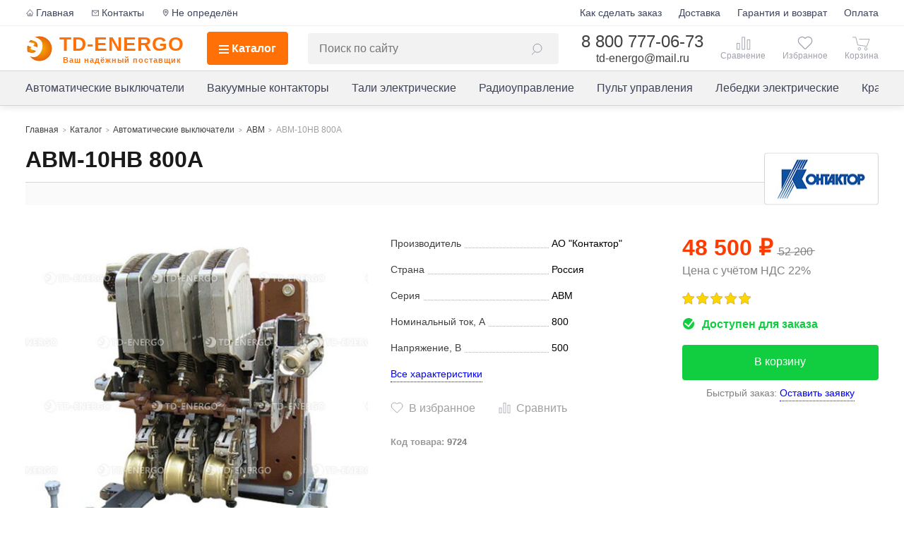

--- FILE ---
content_type: text/html;charset=utf-8
request_url: https://www.td-energo.ru/avtomaticheskiy-vyklyuchatel-avm-10nv-800a
body_size: 44762
content:
<!DOCTYPE html><html  lang="ru"><head><meta charset="utf-8"><meta name="viewport" content="width=device-width, initial-scale=1"><title>Выключатель АВМ-10НВ У3 800А «Контактор», купить, цена</title><style>.search-field{background:#f2f2f2;border-radius:4px;max-width:600px;padding:.25rem 1rem;position:relative;width:100%}@media only screen and (max-width:767px){.search-field{max-width:none}.search-field[data-open=true]{inset:0;padding-top:.5rem;position:fixed}.search-field[data-open=true] .search-field__dropdown{bottom:0;overflow:auto}}@media only screen and (max-width:767px)and (max-width:767px){.search-field[data-open=true] .search-field__input{line-height:250%}}.search-field__empty{padding:0 1rem}.search-field__empty-text{color:gray;font-size:.875rem}.search-field__filler{border-bottom:1px solid #d5d5d5;height:2.75rem;margin:0 1rem 1rem}@media only screen and (max-width:1199px){.search-field__filler{flex-shrink:0}}@media only screen and (max-width:767px){.search-field__filler{height:3.5rem}}.search-field__input{background:none;border:none;flex-grow:1;font-size:1rem;line-height:225%;padding:0}.search-field__input:focus{outline:none}.search-field__input-grp{align-items:center;display:flex;position:relative;z-index:11}@media only screen and (max-width:1199px){.search-field__input{line-height:175%}}.search-field__dropdown{background:#fff;border:1px solid #d5d5d5;border-radius:4px;box-shadow:2px 4px 16px #00000040;left:0;position:absolute;right:0;top:0;z-index:10}@media only screen and (max-width:767px){.search-field__dropdown{display:flex;flex-direction:column}}.search-field__header,.search-field__item{padding:0 1rem}.search-field__header{color:gray;font-size:.875rem;margin-bottom:.5rem}.search-field__results{list-style:none;margin:0;padding:0}.search-field__grp:not(:last-child){margin-bottom:1rem}.search-field__parent{color:gray}.search-field__parent:before{content:"<";font-size:.75rem;margin:0 .25rem}.search-field__item{align-items:center;color:#404040;cursor:pointer;display:flex;line-height:150%;padding:.25rem 1rem;text-decoration:none}@media(hover:hover){.search-field__item:hover{box-shadow:0 0 12px -4px #00000040}}.search-field__item em{background:#ffcb0d26;font-style:normal}.search-field__item--category{flex-wrap:wrap}.search-field__product-img{margin-right:1rem}.search-field__btn{line-height:24px;padding:0 6px}.search-field__btn .icon,.search-field__btn span{display:block;opacity:.5;transition:opacity .1s}.search-field__btn--search .icon{height:18px;width:16px}.search-field__btn--clear{width:24px}.search-field__btn--clear span{margin-top:2px}.search-field__btn:hover .icon,.search-field__btn:hover span{opacity:1}.search-field__clear-grp{border-right:1px solid #d5d5d5;margin-right:.75rem;padding-right:.75rem}.search-field__product-img{height:64px;width:64px}.search-field__product-img,.search-field__product-noimg{margin-right:1rem}.search-field__product-noimg{background:#fafafa;display:block;flex-shrink:0;height:48px;width:48px}.search-field__product-name{padding-right:1rem}.search-field__price{font-weight:700;margin-left:auto;padding-left:.5rem;white-space:nowrap}.search-field__price.rub:after{background-size:18px 18px;height:15px;margin-left:.25rem}.search-field__link-all{border-top:1px solid #d5d5d5;display:block;font-size:.875rem;line-height:300%;margin:0 1rem .25rem;padding:0 1rem;text-align:center;text-decoration:none}.search-field__hits{max-height:80vh;overflow-y:auto;overscroll-behavior:contain;padding-bottom:1rem}.search-field__hits::-webkit-scrollbar{width:8px}.search-field__hits::-webkit-scrollbar-thumb{background:#d5d5d5;border-radius:4px}@media only screen and (max-width:767px){.search-field__hits{max-height:none;padding-top:1.25rem}}.search-field__close{display:none}@media only screen and (max-width:767px){.search-field__close{background:#fff;border-bottom:2px dotted #d5d5d5;color:gray;display:block;font-size:.875rem;line-height:150%;padding:0;position:absolute;right:1.5rem;top:4.25rem}}.search-field__text-mute{color:gray;display:block;font-size:.75rem}</style><style>@keyframes ticker{0%{transform:translateZ(0);visibility:visible}to{transform:translate3d(-100%,0,0)}}.ticker{background-color:#fafafa;height:2rem;overflow:hidden;position:relative;width:100%}.ticker__container{box-sizing:content-box;height:100%;padding-left:100%;width:100%}.ticker__scroll{backface-visibility:hidden;display:inline-block;height:2rem;line-height:2rem;padding-right:100%;white-space:nowrap}.ticker__animated{animation-duration:18s;animation-iteration-count:infinite;animation-name:ticker;animation-timing-function:linear}.ticker__text{color:#404040;display:inline-block;font-size:.875rem;font-weight:500}.ticker__hide{background:#fff;border-radius:50%;color:#404040;line-height:100%;opacity:.75;padding:4px 7px 5px;position:absolute;right:.25rem;top:.25rem}.ticker__hide:hover{box-shadow:1px 1px 12px -4px #00000040;color:#ff4800;opacity:1}</style><style>.fade-left-enter-active{transition:opacity 1s,transform .5s ease-out;transition-delay:.25s}.fade-left-leave-active{transition:opacity .2s,transform .1s ease-in}.fade-left-enter-from,.fade-left-leave-to{opacity:0;transform:translate(5%)}</style><style>.scroll-horizontal{position:relative}.scroll-horizontal__content{overflow:hidden}.scroll-horizontal__scroll{display:flex;transition:transform .75s ease}@media only screen and (max-width:1199px){.scroll-horizontal__scroll{overflow-x:scroll;padding-bottom:.5rem;scroll-snap-type:x mandatory}.scroll-horizontal__scroll>*{scroll-snap-align:start}}.scroll-horizontal--no-transition .scroll-horizontal__scroll{transition:none}.scroll-horizontal__btn{-webkit-backdrop-filter:blur(2px);backdrop-filter:blur(2px);background:#ffffffbf;border:1px solid grey;border-radius:50%;box-shadow:1px 1px 4px #00000040;cursor:pointer;padding:1rem;position:absolute;top:50%;transition:visibility .2s,opacity .2s,transform .2s ease-out;z-index:1}.scroll-horizontal__btn:hover .scroll-horizontal__btn-icon{opacity:.8}.scroll-horizontal__btn-icon{display:block;font-size:0;opacity:.5;transition:opacity .1s}.scroll-horizontal__btn-icon .icon{height:1.5rem;width:1.5rem}.scroll-horizontal__btn--left{left:-1rem;transform:translate(1rem,-50%)}.scroll-horizontal__btn--right{right:-1rem;transform:translate(-1rem,-50%)}.scroll-horizontal__btn:active{transform:translateY(-45%)!important}@media only screen and (max-width:1199px){.scroll-horizontal__btn{display:none}}.scroll-horizontal--compact .scroll-horizontal__btn{padding:.75rem}.scroll-horizontal--compact .scroll-horizontal__btn-icon .icon{height:1.125rem;width:1.125rem}.scroll-horizontal--compact .scroll-horizontal__btn--left,.scroll-horizontal--compact .scroll-horizontal__btn--right{transform:translateY(-50%)}.scroll-horizontal--compact .scroll-horizontal__scroll{display:inline-flex}@media only screen and (max-width:1199px){.scroll-horizontal--compact .scroll-horizontal__scroll{display:flex;transform:none!important}}.scroll-container:hover .scroll-horizontal__btn{opacity:1;transform:translateY(-50%);visibility:visible}</style><link rel="stylesheet" href="/_nuxt/entry.B_ZbbUEZ.css" crossorigin><link rel="stylesheet" href="/_nuxt/_...CYFmS2Td.css" crossorigin><link rel="stylesheet" href="/_nuxt/ScrollHorizontal.R7fbI0H3.css" crossorigin><link rel="modulepreload" as="script" crossorigin href="/_nuxt/CNPSdPCZ.js"><link rel="modulepreload" as="script" crossorigin href="/_nuxt/D7A8Nkk6.js"><link rel="modulepreload" as="script" crossorigin href="/_nuxt/D9XLj_pm.js"><link rel="modulepreload" as="script" crossorigin href="/_nuxt/D4erXckR.js"><link rel="modulepreload" as="script" crossorigin href="/_nuxt/Bhewnbur.js"><link rel="modulepreload" as="script" crossorigin href="/_nuxt/Clocd3MN.js"><link rel="modulepreload" as="script" crossorigin href="/_nuxt/DMOcOFpa.js"><link rel="modulepreload" as="script" crossorigin href="/_nuxt/Bu2aTRHU.js"><link rel="preload" as="fetch" fetchpriority="low" crossorigin="anonymous" href="/_nuxt/builds/meta/ae99c9a8-3c19-4fb4-a0a8-9bb9a2accf9b.json"><link rel="icon" href="/favicon.ico"><link rel="icon" type="image/svg+xml" href="/svg/favicon.svg"><link rel="icon" type="image/png" href="/images/icon-96.png"><link rel="apple-touch-icon" href="/images/icon-180.png" sizes="180x180"><link rel="canonical" href="https://www.td-energo.ru/avtomaticheskiy-vyklyuchatel-avm-10nv-800a"><meta name="description" content="Автоматический выключатель АВМ-10НВ У3 800А - купить в интернет-магазине TD-ENERGO по ценам завода производителя АО Контактор. Технические характеристики, наличие на складе, заказ."><meta property="og:url" content="http://www.td-energo.ru/avtomaticheskiy-vyklyuchatel-avm-10nv-800a"><meta property="og:type" content="website"><meta property="og:title" content="Выключатель АВМ-10НВ У3 800А «Контактор», купить, цена"><meta property="og:description" content="Автоматический выключатель АВМ-10НВ У3 800А - купить в интернет-магазине TD-ENERGO по ценам завода производителя АО Контактор. Технические характеристики, наличие на складе, заказ."><meta property="og:image" content="https://www.td-energo.ru/storage/images/thumbs_m/avm-4sv-400a.jpg"><meta name="format-detection" content="telephone=no"><script type="module" src="/_nuxt/CNPSdPCZ.js" crossorigin></script></head><body><div id="__nuxt"><!--[--><div class="nuxt-loading-indicator" style="position:fixed;top:0;right:0;left:0;pointer-events:none;width:auto;height:3px;opacity:0;background:orange;background-size:0% auto;transform:scaleX(0%);transform-origin:left;transition:transform 0.1s, height 0.4s, opacity 0.4s;z-index:999999;"></div><span></span><div class="wrapper" id="wrapper"><header class="header" data-mobile-menu="false"><div class="header__content"><div class="header__top"><div class="container"><div class="row"><nav class="menu-secondary"><a href="/" class="menu-secondary__link" title="На главную"><svg class="icon icon--sm"><use href="/svg/icons_s.svg#home"></use></svg>Главная</a><a href="/kontakty" class="menu-secondary__link" title="Контакты"><svg class="icon icon--sm"><use href="/svg/icons_s.svg#mail"></use></svg>Контакты</a><a class="menu-secondary__link city-select-btn" href="javascript:;" title="Город"><svg class="icon icon--sm"><use href="/svg/icons_s.svg#loc"></use></svg><span>Не определён</span></a></nav><nav class="menu-secondary menu-secondary--right"><!----><!--[--><a href="/kak-sdelat-zakaz" class="menu-secondary__link">Как сделать заказ</a><a href="/dostavka" class="menu-secondary__link">Доставка</a><a href="/garantiya-i-vozvrat" class="menu-secondary__link">Гарантия и возврат</a><a href="/oplata" class="menu-secondary__link">Оплата</a><!--]--></nav></div></div></div><div class="header__mid"><div class="container"><div class="header__mid-content"><a href="/" class="header__logo"><img class="header__logo-img" src="/svg/logo2.svg" alt="td-energo.ru"><span class="header__logo-text"><span>TD-ENERGO</span><span class="header__logo-text-bot">Ваш надёжный поставщик</span></span></a><a class="header__catalog" href="/katalog" data-menu-close="false"><span class="hamburger-icon" data-open="false"><span></span><span></span><span></span><span></span></span><span>Каталог</span></a><div class="header__search"><div class="search-field" data-open="false"><form class="search-field__input-grp" action="/search" method="GET" autocomplete="off"><input class="search-field__input" type="text" name="query" value="" placeholder="Поиск по сайту"><!----><button class="search-field__btn search-field__btn--search" type="submit" role="button" title="Найти"><svg class="icon"><use href="/svg/icons_s.svg#search"></use></svg></button></form><!----></div></div><div class="contacts contacts--header"><div class="contacts__phone-grp"><a class="contacts__phone" href="tel:8 800 777-06-73">8 800 777-06-73</a><span class="contacts__phone-desc">бесплатный звонок по России</span></div><a class="contacts__mail" href="mailto:td-energo@mail.ru">td-energo@mail.ru</a></div><div class="header__features"><a href="/" class="header__features-link header__features-link--home"><svg class="icon"><use href="/svg/icons_s.svg#home_l"></use></svg>Главная</a><a href="/katalog" class="header__features-link header__features-link--catalog"><svg class="icon"><use href="/svg/icons_s.svg#catalog"></use></svg>Каталог</a><a href="/kontakty" class="header__features-link header__features-link--contacts"><svg class="icon"><use href="/svg/icons_s.svg#mail_l"></use></svg>Контакты</a><a href="/comparison" class="header__features-link header__features-link--comparison" data-not-empty="false"><svg class="icon icon--comp"><use href="/svg/icons_s.svg#compare"></use></svg><span></span></a><a href="/favorites" class="header__features-link header__features-link--favorites" data-not-empty="false"><svg class="icon"><use href="/svg/icons_s.svg#favorite"></use></svg><!----></a><a href="/cart" class="header__features-link header__features-link--cart" data-not-empty="false"><svg class="icon icon--cart"><use href="/svg/icons_s.svg#cart"></use></svg><span></span></a></div><button class="btn header__menu-mobile-button" type="button" role="button"><span class="hamburger-icon" data-open="false"><span></span><span></span><span></span><span></span></span></button></div></div><!----></div><div class="header__bot"><div class="container"><div class="row"><nav class="col menu-main"><div class="menu-main__links"><div class="menu-main__scroll-btn menu-main__scroll-btn--left" style="display:none;"><span class="menu-main__scroll-btn-arrow btn--arrow"></span></div><div class="menu-main__scroll-btn menu-main__scroll-btn--right" style="display:none;"><span class="menu-main__scroll-btn-arrow btn--arrow"></span></div><div class="menu-main__links-container"><div class="menu-main__scroll" style="transform:translateX(-0px);"><!--[--><a href="/avtomaticheskie-vyklyuchateli" class="menu-main__link">Автоматические выключатели</a><a href="/vakuumnye-kontaktory" class="menu-main__link">Вакуумные контакторы</a><a href="/telfery-elektricheskie" class="menu-main__link">Тали электрические</a><a href="/radioupravlenie-kranom" class="menu-main__link">Радиоуправление</a><a href="/pult-upravleniya" class="menu-main__link">Пульт управления</a><a href="/lebedki-elektricheskie" class="menu-main__link">Лебедки электрические</a><a href="/kranovye-elektrodvigateli" class="menu-main__link">Крановые электродвигатели</a><a href="/reduktory" class="menu-main__link">Редукторы</a><a href="/kranovye-vesy" class="menu-main__link">Крановые весы</a><a href="/zapchasti-dlya-vyklyuchateley" class="menu-main__link">Запчасти для выключателей</a><a href="/zapchasti-dlya-telfera-cd1" class="menu-main__link">Запчасти для тельфера CD1</a><a href="/zahvaty-magnitnye" class="menu-main__link">Захваты магнитные</a><a href="/ogranichiteli-gruzopodemnosti" class="menu-main__link">Ограничители грузоподъемности</a><!--]--></div></div></div></nav></div></div></div><!----></div></header><div id="main" class="main"><div class="product-page" itemscope itemtype="http://schema.org/Product"><!--[--><!----><!--]--><div class="container"><div class="row"><div class="product-page__title content col"><span></span><ul class="breadcrumbs" itemscope itemtype="http://schema.org/BreadcrumbList"><li class="breadcrumbs__link" itemprop="itemListElement" itemscope itemtype="http://schema.org/ListItem"><a href="/" class="breadcrumbs__link" itemprop="item"><span itemprop="name">Главная</span></a><meta itemprop="position" content="1"><span class="breadcrumbs__separator"></span></li><li class="breadcrumbs__link" itemprop="itemListElement" itemscope itemtype="http://schema.org/ListItem"><a href="/katalog" class="breadcrumbs__link" itemprop="item"><span itemprop="name">Каталог</span></a><meta itemprop="position" content="2"><span class="breadcrumbs__separator"></span></li><!--[--><li class="breadcrumbs__link" itemprop="itemListElement" itemscope itemtype="http://schema.org/ListItem"><a href="/avtomaticheskie-vyklyuchateli" class="breadcrumbs__link" itemprop="item"><span itemprop="name">Автоматические выключатели</span></a><meta itemprop="position" content="3"><span class="breadcrumbs__separator"></span></li><li class="breadcrumbs__link" itemprop="itemListElement" itemscope itemtype="http://schema.org/ListItem"><a href="/avtomaticheskie-vyklyuchateli-avm" class="breadcrumbs__link" itemprop="item"><span itemprop="name">АВМ</span></a><meta itemprop="position" content="4"><span class="breadcrumbs__separator"></span></li><li class="breadcrumbs__link" itemprop="itemListElement" itemscope itemtype="http://schema.org/ListItem"><span class="breadcrumbs__link"><span itemprop="name">АВМ-10НВ 800А</span></span><meta itemprop="position" content="5"><!----></li><!--]--></ul><div class="page-header page-header--ticker"><h1 itemprop="name">АВМ-10НВ 800А</h1></div><a href="/avtomaticheskie-vyklyuchateli-kontaktor" class="product-page__brand" title="Все товары производителя"><img src="/storage/images/brands/ao-kontaktor.jpg" alt="АО &quot;Контактор&quot;"></a><div class="page-ticker"><div class="ticker"><div class="ticker__container"><div class="ticker__scroll"><div class="ticker__text">Выключатели АВМ - все исполнения в наличии!!! Отгрузка по РФ и СНГ. Гарантия.</div></div></div><button type="button" role="button" class="ticker__hide" title="Скрыть">✕</button></div></div></div></div><div class="product-page__top row"><div class="product-page__images col-5 ncol-12"><div class="product-page__thumbs"><button type="button" role="button" class="product-page__thumbs-btn"><span class="btn--arrow"></span></button><button type="button" role="button" class="product-page__thumbs-btn product-page__thumbs-btn--bot"><span class="btn--arrow"></span></button><div class="product-page__thumbs-container"><div class="product-page__thumbs-scroll"><!--[--><a class="pp-thumbs__link" data-gallery-product data-gallery-image data-thumb="/storage/images/thumbs_ms/avm-4sv-400a.jpg" data-image-index="0" href="/storage/images/large/avm-4sv-400a.jpg" target="_blank" title="Увеличить изображение" data-image-active="true"><img class="pp-thumbs__img" srcset="/storage/images/thumbs_xs/avm-4sv-400a.jpg 48w, /storage/images/thumbs_s/avm-4sv-400a.jpg 64w" sizes="(max-width: 1366px) 48px, 64px" src="/storage/images/thumbs_s/avm-4sv-400a.jpg" alt="Автоматический выключатель АВМ-10НВ 800А ручной привод" loading="lazy"></a><a class="pp-thumbs__link" data-gallery-product data-gallery-image data-thumb="/storage/images/thumbs_ms/vyklyuchateli-avm-4sv.jpg" data-image-index="1" href="/storage/images/large/vyklyuchateli-avm-4sv.jpg" target="_blank" title="Увеличить изображение" data-image-active="false"><img class="pp-thumbs__img" srcset="/storage/images/thumbs_xs/vyklyuchateli-avm-4sv.jpg 48w, /storage/images/thumbs_s/vyklyuchateli-avm-4sv.jpg 64w" sizes="(max-width: 1366px) 48px, 64px" src="/storage/images/thumbs_s/vyklyuchateli-avm-4sv.jpg" alt="Автомат АВМ-10НВ 800А" loading="lazy"></a><a class="pp-thumbs__link" data-gallery-product data-gallery-image data-thumb="/storage/images/thumbs_ms/vyklyuchateli-avm.jpg" data-image-index="2" href="/storage/images/large/vyklyuchateli-avm.jpg" target="_blank" title="Увеличить изображение" data-image-active="false"><img class="pp-thumbs__img" srcset="/storage/images/thumbs_xs/vyklyuchateli-avm.jpg 48w, /storage/images/thumbs_s/vyklyuchateli-avm.jpg 64w" sizes="(max-width: 1366px) 48px, 64px" src="/storage/images/thumbs_s/vyklyuchateli-avm.jpg" alt="Выключатели АВМ-10НВ У3 800А" loading="lazy"></a><a class="pp-thumbs__link" data-gallery-product data-gallery-image data-thumb="/storage/images/thumbs_ms/avm-10sv-u3-800a-ruchnoy-privod.jpg" data-image-index="3" href="/storage/images/large/avm-10sv-u3-800a-ruchnoy-privod.jpg" target="_blank" title="Увеличить изображение" data-image-active="false"><img class="pp-thumbs__img" srcset="/storage/images/thumbs_xs/avm-10sv-u3-800a-ruchnoy-privod.jpg 48w, /storage/images/thumbs_s/avm-10sv-u3-800a-ruchnoy-privod.jpg 64w" sizes="(max-width: 1366px) 48px, 64px" src="/storage/images/thumbs_s/avm-10sv-u3-800a-ruchnoy-privod.jpg" alt="АВМ-10НВ У3 800А выдвижной с ручным приводом" loading="lazy"></a><!--]--></div></div></div><div class="product-page__main-img"><a class="product-page__main-img-link zoomable" target="_blank" title="Увеличить изображение" style="transform:translateX(0px);" data-gallery-product data-gallery-open data-image-index="0" itemprop="image"><picture><source srcset="/storage/images/thumbs_xl/avm-4sv-400a.avif" type="image/avif"><source srcset="/storage/images/thumbs_xl/avm-4sv-400a.jpg" type="image/jpeg"><img src="/storage/images/thumbs_xl/avm-4sv-400a.jpg" alt="Автоматический выключатель АВМ-10НВ 800А ручной привод" fetchpriority="high"></picture></a></div><span></span></div><div class="col-4 ncol-7 product-page__mid"><div class="product-page-spec"><!----><!----><dl class="product-page-spec__list product-page-spec__list--short"><!--[--><!--[--><dt class="product-page-spec__name"><span class="product-page-spec__name-text">Производитель</span></dt><dd class="product-page-spec__val">АО &quot;Контактор&quot;</dd><!--]--><!--[--><dt class="product-page-spec__name"><span class="product-page-spec__name-text">Страна</span></dt><dd class="product-page-spec__val">Россия</dd><!--]--><!--[--><dt class="product-page-spec__name"><span class="product-page-spec__name-text">Серия</span></dt><dd class="product-page-spec__val">АВМ</dd><!--]--><!--[--><dt class="product-page-spec__name"><span class="product-page-spec__name-text">Номинальный ток, А</span></dt><dd class="product-page-spec__val">800</dd><!--]--><!--[--><dt class="product-page-spec__name"><span class="product-page-spec__name-text">Напряжение, В</span></dt><dd class="product-page-spec__val">500</dd><!--]--><!--]--></dl><button class="product-page__link btn--link">Все характеристики</button></div><div class="product__actions"><button class="product__actions-btn product__actions-btn--fav" type="button" title="Добавить в избранное"><svg class="icon"><use href="/svg/icons_s.svg#favorite"></use></svg></button><button class="product__actions-btn product__actions-btn--comp" type="button" title="Добавить к сравнению"><svg class="icon icon--comp"><use href="/svg/icons_s.svg#compare"></use></svg></button></div><div class="product__id" style="margin-top:1.5rem;"><span class="product__id-name">Код товара:</span>9724</div></div><div class="col-3 ncol-5 product-page__actions" itemprop="offers" itemscope itemtype="https://schema.org/Offer"><meta itemprop="price" content="48500"><meta itemprop="priceCurrency" content="RUB"><div class="product__price-block product-page__price"><span class="product__price-value product__price-value--discount">48 500 &#x20BD;</span><span class="price-old">52 200</span></div><div class="product-page__price-desc">Цена с учётом НДС 22%</div><div class="product__tag-grp"></div><div class="product__details product-page__info"><div class="product__reviews"><div class="product__reviews-stars" style="width:100%;"></div></div><div class="product__in-stock"><span data-icon="in-stock"></span>Доступен для заказа</div><!----></div><div class="product-page__order"><button type="button" role="button" class="btn btn--primary product-page__btn">В корзину</button><span class="product-page__label">Быстрый заказ:</span><button type="button" role="button" class="btn btn--small btn--link">Оставить заявку</button></div><!----><template><div class="product-page__contacts" data-collapsed="false"><div class="product-page__contacts-header" title="Свернуть">Для вопросов и заявок</div><div class="product-page__contacts-container"><!--[--><!--[--><div class="product-page__contacts-type"><!---->Email:</div><div class="product-page__contacts-vals"><!--[--><div><div class="product-page__contacts-val">td-energo102@mail.ru</div></div><!--]--></div><!--]--><!--[--><div class="product-page__contacts-type"><!---->Тел.:</div><div class="product-page__contacts-vals"><!--[--><div><div class="product-page__contacts-val">8 800 777-06-73 <small>доб.</small>102</div></div><div><div class="product-page__contacts-val">8 495 150-14-25 <small>доб.</small>102</div></div><div><div class="product-page__contacts-val">8 473 254-99-77 <small>доб.</small>102</div></div><!--]--></div><!--]--><!--]--></div></div></template></div></div><div class="product-page__bottom row"><div class="col-9 tabs"><ul class="tabs__nav"><!--[--><li class="tabs__nav-btn" data-tab="0" data-active="1">Описание</li><li class="tabs__nav-btn" data-tab="4" data-active="0">Как сделать заказ</li><li class="tabs__nav-btn" data-tab="2" data-active="0">Оплата</li><li class="tabs__nav-btn" data-tab="1" data-active="0">Доставка</li><li class="tabs__nav-btn" data-tab="3" data-active="0">Гарантия и возврат</li><!--]--></ul><div class="tabs__content-wrap"><div class=""><div><!--[--><div class="product-page__description"><meta itemprop="description" content="Автоматический выключатель АВМ-10НВ У3 800А - купить в интернет-магазине TD-ENERGO по ценам завода производителя АО Контактор. Технические характеристики, наличие на складе, заказ."><div><h2 id="specs" class="product-page-spec__header">Технические характеристики</h2><div class="product-page-spec--full"><!--[--><dl class="product-page-spec__list product-page-spec__list--full"><!--[--><!--[--><dt class="product-page-spec__name"><span class="product-page-spec__name-text">Производитель <span class="product-page-spec__desc">?</span></span></dt><dd class="product-page-spec__val">АО &quot;Контактор&quot;</dd><!--]--><!--[--><dt class="product-page-spec__name"><span class="product-page-spec__name-text">Страна <!----></span></dt><dd class="product-page-spec__val">Россия</dd><!--]--><!--[--><dt class="product-page-spec__name"><span class="product-page-spec__name-text">Серия <!----></span></dt><dd class="product-page-spec__val">АВМ</dd><!--]--><!--[--><dt class="product-page-spec__name"><span class="product-page-spec__name-text">Номинальный ток, А <span class="product-page-spec__desc">?</span></span></dt><dd class="product-page-spec__val">800</dd><!--]--><!--[--><dt class="product-page-spec__name"><span class="product-page-spec__name-text">Напряжение, В <!----></span></dt><dd class="product-page-spec__val">500</dd><!--]--><!--[--><dt class="product-page-spec__name"><span class="product-page-spec__name-text">Количество полюсов <!----></span></dt><dd class="product-page-spec__val">3</dd><!--]--><!--[--><dt class="product-page-spec__name"><span class="product-page-spec__name-text">Род тока <!----></span></dt><dd class="product-page-spec__val">Переменный (AC)</dd><!--]--><!--[--><dt class="product-page-spec__name"><span class="product-page-spec__name-text">Тип расцепителя <!----></span></dt><dd class="product-page-spec__val">Тепловой, электромагнитный</dd><!--]--><!--]--></dl><dl class="product-page-spec__list product-page-spec__list--full"><!--[--><!--[--><dt class="product-page-spec__name"><span class="product-page-spec__name-text">Исполнение <span class="product-page-spec__desc">?</span></span></dt><dd class="product-page-spec__val">Выдвижное</dd><!--]--><!--[--><dt class="product-page-spec__name"><span class="product-page-spec__name-text">Тип привода <span class="product-page-spec__desc">?</span></span></dt><dd class="product-page-spec__val">Ручной</dd><!--]--><!--[--><dt class="product-page-spec__name"><span class="product-page-spec__name-text">Селективность <!----></span></dt><dd class="product-page-spec__val">Неселективный</dd><!--]--><!--[--><dt class="product-page-spec__name"><span class="product-page-spec__name-text">Климатическое исполнение <span class="product-page-spec__desc">?</span></span></dt><dd class="product-page-spec__val">У3</dd><!--]--><!--[--><dt class="product-page-spec__name"><span class="product-page-spec__name-text">Предельная отключающая способность, кA <!----></span></dt><dd class="product-page-spec__val">10</dd><!--]--><!--[--><dt class="product-page-spec__name"><span class="product-page-spec__name-text">Частота, Гц <!----></span></dt><dd class="product-page-spec__val">50/60</dd><!--]--><!--[--><dt class="product-page-spec__name"><span class="product-page-spec__name-text">Габариты ШхВхГ, мм <!----></span></dt><dd class="product-page-spec__val">532х575х480</dd><!--]--><!--[--><dt class="product-page-spec__name"><span class="product-page-spec__name-text">Масса, кг <!----></span></dt><dd class="product-page-spec__val">54</dd><!--]--><!--]--></dl><!--]--><!--[--><meta itemprop="weight" content="54"><!--]--></div></div></div><!--]--></div></div></div></div><div class="col-3 product-page__bottom-right-col"><!----><div class="product-page__files"><!--[--><a class="product-page__link product-page__link--file" href="/storage/documents/Техническое описание  АВМ4 и АВМ10.pdf" target="_blank"><span class="product-page__link-icon product-page__link-icon--pdf"></span><span>Техническое описание и Инструкция по эксплуатации<br><span class="product-page__link-text--sm">4,25 Мб</span></span></a><a class="product-page__link product-page__link--file" href="/storage/documents/АВМ Опросный лист Контактор.doc" target="_blank"><span class="product-page__link-icon product-page__link-icon--doc"></span><span>Опросный лист<br><span class="product-page__link-text--sm">0,04 Мб</span></span></a><!--]--></div></div></div><!----><div class="row"><div class="col"><h2>Запчасти и расходные материалы к товару</h2><div class="scroll-horizontal scroll-container"><div class="scroll-horizontal__btn scroll-horizontal__btn--right" style="display:none;"><span class="scroll-horizontal__btn-icon"><svg xmlns="http://www.w3.org/2000/svg" viewbox="0 0 24 24" aria-hidden="true" name="IconRightArrow" class="icon" style=""><line x1="5" y1="11.5" x2="16" y2="11.5" stroke="#1a1a1a" stroke-linecap="round" stroke-width="3"></line><path fill="none" stroke="#1a1a1a" stroke-linejoin="round" stroke-linecap="round" stroke-width="3" d="M12 5.5 L18 11.5 L12 17.5"></path></svg></span></div><div class="scroll-horizontal__btn scroll-horizontal__btn--left" style="display:none;"><span class="scroll-horizontal__btn-icon"><svg xmlns="http://www.w3.org/2000/svg" viewbox="0 0 24 24" aria-hidden="true" name="IconRightArrow" class="icon" style="transform:scaleX(-1);"><line x1="5" y1="11.5" x2="16" y2="11.5" stroke="#1a1a1a" stroke-linecap="round" stroke-width="3"></line><path fill="none" stroke="#1a1a1a" stroke-linejoin="round" stroke-linecap="round" stroke-width="3" d="M12 5.5 L18 11.5 L12 17.5"></path></svg></span></div><div class="scroll-horizontal__content"><div class="scroll-horizontal__scroll" style="transform:translateX(-0px);"><!--[--><!--[--><a href="/kontaktnyy-uzel-avm20" class="product product--min"><span class="product__image"><img src="/storage/images/thumbs_ms/kontaktnyy-uzel-avm-20.jpg" loading="lazy"></span><span class="product__info"><span class="product__name">Контактный узел АВМ-20</span><span class="product__price-value rub20">11 600</span></span></a><a href="/vtychnoy-kontakt-avm-av2m" class="product product--min"><span class="product__image"><img src="/storage/images/thumbs_ms/vtychnoy-kontakt-dlya-avm-av2m.jpg" loading="lazy"></span><span class="product__info"><span class="product__name">Втычной контакт для АВМ/АВ2М</span><span class="product__price-value--unknown">Цена по запросу</span></span></a><a href="/otvetnaya-shina-avm-av2m" class="product product--min"><span class="product__image"><img src="/storage/images/thumbs_ms/perehodnaya-shina-dlya-avm-10sv.jpg" loading="lazy"></span><span class="product__info"><span class="product__name">Ответная шина для АВМ и АВ2М</span><span class="product__price-value--unknown">Цена по запросу</span></span></a><a href="/perehodnaya-shina-avm-20sv" class="product product--min"><span class="product__image"><img src="/storage/images/thumbs_ms/perehodnaya-shina-dlya-avm-20sv.jpg" loading="lazy"></span><span class="product__info"><span class="product__name">Переходная шина для АВМ-20СВ</span><span class="product__price-value--unknown">Цена по запросу</span></span></a><!--]--><!--]--></div></div></div></div></div><!----><div class="row product-page__promo"><div class="col product-page__text-special"><div class="text-secondary category-page__text-secondary"><div class="text-secondary__header">С нами выгодно!</div><div class="text-secondary__content">Покупка в компании TD "ENERGO" - это экономия ваших денег и времени, минуя посредников и долгие сроки поставок.<br>
Оперативно выполним доставку транспортной компанией или курьером. Также возможен самовывоз.<br>
Гарантия на товары от 12 до 60 месяцев.</div><button class="btn btn--outline" type="button" role="button">Связаться с нами</button></div></div></div><div class="similar-products row"><div class="col"><div class="section-header similar-products__header"> Сравните с похожими товарами </div><div class="similar-products__items"><div class="product"><div class="product__actions"><button class="product__actions-btn product__actions-btn--fav" type="button" title="Добавить в избранное"><svg class="icon"><use href="/svg/icons_s.svg#favorite"></use></svg></button><button class="product__actions-btn product__actions-btn--comp" type="button" title="Добавить к сравнению"><svg class="icon icon--comp"><use href="/svg/icons_s.svg#compare"></use></svg></button></div><a aria-current="page" href="/avtomaticheskiy-vyklyuchatel-avm-10nv-800a" class="router-link-active router-link-exact-active product__image"><!--[--><div class="product-image"><picture><source srcset="/storage/images/thumbs_ms/avm-4sv-400a.avif 128w,/storage/images/thumbs_m/avm-4sv-400a.avif 180w" sizes="(max-width:767px) 128px, 180px" type="image/avif"><img srcset="/storage/images/thumbs_ms/avm-4sv-400a.jpg 128w,/storage/images/thumbs_m/avm-4sv-400a.jpg 180w" sizes="(max-width:767px) 128px, 180px" src="/storage/images/thumbs_m/avm-4sv-400a.jpg" alt="Автоматический выключатель АВМ-10НВ 800А ручной привод"></picture><!----></div><!--]--></a><a aria-current="page" href="/avtomaticheskiy-vyklyuchatel-avm-10nv-800a" class="router-link-active router-link-exact-active product__name">АВМ-10НВ У3 800А выдвижной, ручной привод</a><div class="product__tag-grp"></div><div class="product__details"><div class="product__reviews"><div class="product__reviews-stars" style="width:100%;"></div></div><div class="product__in-stock"><span data-icon="in-stock"></span>Доступен для заказа</div><!----></div><div class="product__price-block"><span class="product__price-value product__price-value--discount">48 500 &#x20BD;</span><span class="price-old">52 200</span></div><!--[--><div class="product__comparison"><!--[--><div class="product__comparison-row"><div class="product__comparison-attr">Производитель</div><div class="product__comparison-val">АО &quot;Контактор&quot;</div></div><div class="product__comparison-row"><div class="product__comparison-attr">Страна</div><div class="product__comparison-val">Россия</div></div><div class="product__comparison-row"><div class="product__comparison-attr">Серия</div><div class="product__comparison-val">АВМ</div></div><div class="product__comparison-row"><div class="product__comparison-attr">Номинальный ток, А</div><div class="product__comparison-val">800</div></div><div class="product__comparison-row"><div class="product__comparison-attr">Напряжение, В</div><div class="product__comparison-val">500</div></div><!--]--></div><!--]--></div><div class="scroll-horizontal scroll-container similar-products__scroll"><div class="scroll-horizontal__btn scroll-horizontal__btn--right" style="display:none;"><span class="scroll-horizontal__btn-icon"><svg xmlns="http://www.w3.org/2000/svg" viewbox="0 0 24 24" aria-hidden="true" name="IconRightArrow" class="icon" style=""><line x1="5" y1="11.5" x2="16" y2="11.5" stroke="#1a1a1a" stroke-linecap="round" stroke-width="3"></line><path fill="none" stroke="#1a1a1a" stroke-linejoin="round" stroke-linecap="round" stroke-width="3" d="M12 5.5 L18 11.5 L12 17.5"></path></svg></span></div><div class="scroll-horizontal__btn scroll-horizontal__btn--left" style="display:none;"><span class="scroll-horizontal__btn-icon"><svg xmlns="http://www.w3.org/2000/svg" viewbox="0 0 24 24" aria-hidden="true" name="IconRightArrow" class="icon" style="transform:scaleX(-1);"><line x1="5" y1="11.5" x2="16" y2="11.5" stroke="#1a1a1a" stroke-linecap="round" stroke-width="3"></line><path fill="none" stroke="#1a1a1a" stroke-linejoin="round" stroke-linecap="round" stroke-width="3" d="M12 5.5 L18 11.5 L12 17.5"></path></svg></span></div><div class="scroll-horizontal__content"><div class="scroll-horizontal__scroll" style="transform:translateX(-0px);"><!--[--><!--[--><div class="product"><div class="product__actions"><button class="product__actions-btn product__actions-btn--fav" type="button" title="Добавить в избранное"><svg class="icon"><use href="/svg/icons_s.svg#favorite"></use></svg></button><button class="product__actions-btn product__actions-btn--comp" type="button" title="Добавить к сравнению"><svg class="icon icon--comp"><use href="/svg/icons_s.svg#compare"></use></svg></button></div><a href="/avtomaticheskiy-vyklyuchatel-avm-20sv-1500a-elektroprivod" class="product__image"><!--[--><div class="product-image"><picture><source srcset="/storage/images/thumbs_ms/avm-20sv-1500a.avif 128w,/storage/images/thumbs_m/avm-20sv-1500a.avif 180w" sizes="(max-width:767px) 128px, 180px" type="image/avif"><img srcset="/storage/images/thumbs_ms/avm-20sv-1500a.jpg 128w,/storage/images/thumbs_m/avm-20sv-1500a.jpg 180w" sizes="(max-width:767px) 128px, 180px" src="/storage/images/thumbs_m/avm-20sv-1500a.jpg" alt="АВМ-20СВ 1500А"></picture><!----></div><!--]--></a><a href="/avtomaticheskiy-vyklyuchatel-avm-20sv-1500a-elektroprivod" class="product__name">АВМ-20СВ У3 1500А выдвижной, электропривод</a><div class="product__tag-grp"></div><div class="product__details"><div class="product__reviews"><div class="product__reviews-stars" style="width:100%;"></div></div><div class="product__in-stock"><span data-icon="in-stock"></span>Доступен для заказа</div><!----></div><div class="product__price-block"><span class="product__price-value product__price-value--discount">149 800 &#x20BD;</span><span class="price-old">166 500</span></div><!--[--><div class="product__comparison"><!--[--><div class="product__comparison-row"><div class="product__comparison-val">АО &quot;Контактор&quot;</div></div><div class="product__comparison-row"><div class="product__comparison-val">Россия</div></div><div class="product__comparison-row"><div class="product__comparison-val">АВМ</div></div><div class="product__comparison-row"><div class="product__comparison-val">1500</div></div><div class="product__comparison-row"><div class="product__comparison-val">500</div></div><!--]--></div><!--]--></div><div class="product"><div class="product__actions"><button class="product__actions-btn product__actions-btn--fav" type="button" title="Добавить в избранное"><svg class="icon"><use href="/svg/icons_s.svg#favorite"></use></svg></button><button class="product__actions-btn product__actions-btn--comp" type="button" title="Добавить к сравнению"><svg class="icon icon--comp"><use href="/svg/icons_s.svg#compare"></use></svg></button></div><a href="/avtomaticheskiy-vyklyuchatel-avm-4sv-400a" class="product__image"><!--[--><div class="product-image"><picture><source srcset="/storage/images/thumbs_ms/avm-4sv-400a.avif 128w,/storage/images/thumbs_m/avm-4sv-400a.avif 180w" sizes="(max-width:767px) 128px, 180px" type="image/avif"><img srcset="/storage/images/thumbs_ms/avm-4sv-400a.jpg 128w,/storage/images/thumbs_m/avm-4sv-400a.jpg 180w" sizes="(max-width:767px) 128px, 180px" src="/storage/images/thumbs_m/avm-4sv-400a.jpg" alt="Автоматический выключатель АВМ-4СВ 400А ручной привод"></picture><!----></div><!--]--></a><a href="/avtomaticheskiy-vyklyuchatel-avm-4sv-400a" class="product__name">АВМ-4СВ У3 400А выдвижной, ручной привод</a><div class="product__tag-grp"></div><div class="product__details"><div class="product__reviews"><div class="product__reviews-stars" style="width:100%;"></div></div><div class="product__in-stock"><span data-icon="in-stock"></span>Доступен для заказа</div><!----></div><div class="product__price-block"><span class="product__price-value product__price-value--discount">48 500 &#x20BD;</span><span class="price-old">52 200</span></div><!--[--><div class="product__comparison"><!--[--><div class="product__comparison-row"><div class="product__comparison-val">АО &quot;Контактор&quot;</div></div><div class="product__comparison-row"><div class="product__comparison-val">Россия</div></div><div class="product__comparison-row"><div class="product__comparison-val">АВМ</div></div><div class="product__comparison-row"><div class="product__comparison-val">400</div></div><div class="product__comparison-row"><div class="product__comparison-val">500</div></div><!--]--></div><!--]--></div><div class="product"><div class="product__actions"><button class="product__actions-btn product__actions-btn--fav" type="button" title="Добавить в избранное"><svg class="icon"><use href="/svg/icons_s.svg#favorite"></use></svg></button><button class="product__actions-btn product__actions-btn--comp" type="button" title="Добавить к сравнению"><svg class="icon icon--comp"><use href="/svg/icons_s.svg#compare"></use></svg></button></div><a href="/avtomaticheskiy-vyklyuchatel-avm-4nv-400a" class="product__image"><!--[--><div class="product-image"><picture><source srcset="/storage/images/thumbs_ms/avm-4sv-400a.avif 128w,/storage/images/thumbs_m/avm-4sv-400a.avif 180w" sizes="(max-width:767px) 128px, 180px" type="image/avif"><img srcset="/storage/images/thumbs_ms/avm-4sv-400a.jpg 128w,/storage/images/thumbs_m/avm-4sv-400a.jpg 180w" sizes="(max-width:767px) 128px, 180px" src="/storage/images/thumbs_m/avm-4sv-400a.jpg" alt="Автоматический выключатель АВМ-4НВ 400А ручной привод"></picture><!----></div><!--]--></a><a href="/avtomaticheskiy-vyklyuchatel-avm-4nv-400a" class="product__name">АВМ-4НВ У3 400А выдвижной, ручной привод</a><div class="product__tag-grp"></div><div class="product__details"><div class="product__reviews"><div class="product__reviews-stars" style="width:100%;"></div></div><div class="product__in-stock"><span data-icon="in-stock"></span>Доступен для заказа</div><!----></div><div class="product__price-block"><span class="product__price-value product__price-value--discount">48 500 &#x20BD;</span><span class="price-old">52 200</span></div><!--[--><div class="product__comparison"><!--[--><div class="product__comparison-row"><div class="product__comparison-val">АО &quot;Контактор&quot;</div></div><div class="product__comparison-row"><div class="product__comparison-val">Россия</div></div><div class="product__comparison-row"><div class="product__comparison-val">АВМ</div></div><div class="product__comparison-row"><div class="product__comparison-val">400</div></div><div class="product__comparison-row"><div class="product__comparison-val">500</div></div><!--]--></div><!--]--></div><div class="product"><div class="product__actions"><button class="product__actions-btn product__actions-btn--fav" type="button" title="Добавить в избранное"><svg class="icon"><use href="/svg/icons_s.svg#favorite"></use></svg></button><button class="product__actions-btn product__actions-btn--comp" type="button" title="Добавить к сравнению"><svg class="icon icon--comp"><use href="/svg/icons_s.svg#compare"></use></svg></button></div><a href="/avtomaticheskiy-vyklyuchatel-avm-20sv-2000a-elektroprivod" class="product__image"><!--[--><div class="product-image"><picture><source srcset="/storage/images/thumbs_ms/avm-20sv-2000a.avif 128w,/storage/images/thumbs_m/avm-20sv-2000a.avif 180w" sizes="(max-width:767px) 128px, 180px" type="image/avif"><img srcset="/storage/images/thumbs_ms/avm-20sv-2000a.jpg 128w,/storage/images/thumbs_m/avm-20sv-2000a.jpg 180w" sizes="(max-width:767px) 128px, 180px" src="/storage/images/thumbs_m/avm-20sv-2000a.jpg" alt="АВМ-20СВ 2000А"></picture><!----></div><!--]--></a><a href="/avtomaticheskiy-vyklyuchatel-avm-20sv-2000a-elektroprivod" class="product__name">АВМ-20СВ У3 2000А выдвижной, электропривод</a><div class="product__tag-grp"></div><div class="product__details"><div class="product__reviews"><div class="product__reviews-stars" style="width:100%;"></div></div><div class="product__in-stock"><span data-icon="in-stock"></span>Доступен для заказа</div><!----></div><div class="product__price-block"><span class="product__price-value product__price-value--discount">149 800 &#x20BD;</span><span class="price-old">166 500</span></div><!--[--><div class="product__comparison"><!--[--><div class="product__comparison-row"><div class="product__comparison-val">АО &quot;Контактор&quot;</div></div><div class="product__comparison-row"><div class="product__comparison-val">Россия</div></div><div class="product__comparison-row"><div class="product__comparison-val">АВМ</div></div><div class="product__comparison-row"><div class="product__comparison-val">2000</div></div><div class="product__comparison-row"><div class="product__comparison-val">500</div></div><!--]--></div><!--]--></div><div class="product"><div class="product__actions"><button class="product__actions-btn product__actions-btn--fav" type="button" title="Добавить в избранное"><svg class="icon"><use href="/svg/icons_s.svg#favorite"></use></svg></button><button class="product__actions-btn product__actions-btn--comp" type="button" title="Добавить к сравнению"><svg class="icon icon--comp"><use href="/svg/icons_s.svg#compare"></use></svg></button></div><a href="/avtomaticheskiy-vyklyuchatel-avm-15s-1500a-elektroprivod" class="product__image"><!--[--><div class="product-image"><picture><source srcset="/storage/images/thumbs_ms/avm-15s-1500a.avif 128w,/storage/images/thumbs_m/avm-15s-1500a.avif 180w" sizes="(max-width:767px) 128px, 180px" type="image/avif"><img srcset="/storage/images/thumbs_ms/avm-15s-1500a.jpg 128w,/storage/images/thumbs_m/avm-15s-1500a.jpg 180w" sizes="(max-width:767px) 128px, 180px" src="/storage/images/thumbs_m/avm-15s-1500a.jpg" alt="АВМ-15С У3 1500А"></picture><!----></div><!--]--></a><a href="/avtomaticheskiy-vyklyuchatel-avm-15s-1500a-elektroprivod" class="product__name">АВМ-15С У3 1500А стационарный, электропривод</a><div class="product__tag-grp"></div><div class="product__details"><div class="product__reviews"><div class="product__reviews-stars" style="width:100%;"></div></div><div class="product__in-stock"><span data-icon="in-stock"></span>Доступен для заказа</div><!----></div><div class="product__price-block"><span class="product__price-value product__price-value--discount">78 500 &#x20BD;</span><span class="price-old">87 300</span></div><!--[--><div class="product__comparison"><!--[--><div class="product__comparison-row"><div class="product__comparison-val">АО &quot;Контактор&quot;</div></div><div class="product__comparison-row"><div class="product__comparison-val">Россия</div></div><div class="product__comparison-row"><div class="product__comparison-val">АВМ</div></div><div class="product__comparison-row"><div class="product__comparison-val">1500</div></div><div class="product__comparison-row"><div class="product__comparison-val">500</div></div><!--]--></div><!--]--></div><div class="product"><div class="product__actions"><button class="product__actions-btn product__actions-btn--fav" type="button" title="Добавить в избранное"><svg class="icon"><use href="/svg/icons_s.svg#favorite"></use></svg></button><button class="product__actions-btn product__actions-btn--comp" type="button" title="Добавить к сравнению"><svg class="icon icon--comp"><use href="/svg/icons_s.svg#compare"></use></svg></button></div><a href="/avtomaticheskiy-vyklyuchatel-avm-15n-1500a-elektroprivod" class="product__image"><!--[--><div class="product-image"><picture><source srcset="/storage/images/thumbs_ms/avm-15n-1500a.avif 128w,/storage/images/thumbs_m/avm-15n-1500a.avif 180w" sizes="(max-width:767px) 128px, 180px" type="image/avif"><img srcset="/storage/images/thumbs_ms/avm-15n-1500a.jpg 128w,/storage/images/thumbs_m/avm-15n-1500a.jpg 180w" sizes="(max-width:767px) 128px, 180px" src="/storage/images/thumbs_m/avm-15n-1500a.jpg" alt="АВМ-15Н У3 1500А"></picture><!----></div><!--]--></a><a href="/avtomaticheskiy-vyklyuchatel-avm-15n-1500a-elektroprivod" class="product__name">АВМ-15Н У3 1500А стационарный, электропривод</a><div class="product__tag-grp"></div><div class="product__details"><div class="product__reviews"><div class="product__reviews-stars" style="width:100%;"></div></div><div class="product__in-stock"><span data-icon="in-stock"></span>Доступен для заказа</div><!----></div><div class="product__price-block"><span class="product__price-value product__price-value--discount">78 500 &#x20BD;</span><span class="price-old">87 300</span></div><!--[--><div class="product__comparison"><!--[--><div class="product__comparison-row"><div class="product__comparison-val">АО &quot;Контактор&quot;</div></div><div class="product__comparison-row"><div class="product__comparison-val">Россия</div></div><div class="product__comparison-row"><div class="product__comparison-val">АВМ</div></div><div class="product__comparison-row"><div class="product__comparison-val">1500</div></div><div class="product__comparison-row"><div class="product__comparison-val">500</div></div><!--]--></div><!--]--></div><div class="product"><div class="product__actions"><button class="product__actions-btn product__actions-btn--fav" type="button" title="Добавить в избранное"><svg class="icon"><use href="/svg/icons_s.svg#favorite"></use></svg></button><button class="product__actions-btn product__actions-btn--comp" type="button" title="Добавить к сравнению"><svg class="icon icon--comp"><use href="/svg/icons_s.svg#compare"></use></svg></button></div><a href="/avtomaticheskiy-vyklyuchatel-avm-10s-1000a-elektroprivod" class="product__image"><!--[--><div class="product-image"><picture><source srcset="/storage/images/thumbs_ms/avm-10s-1000a.avif 128w,/storage/images/thumbs_m/avm-10s-1000a.avif 180w" sizes="(max-width:767px) 128px, 180px" type="image/avif"><img srcset="/storage/images/thumbs_ms/avm-10s-1000a.jpg 128w,/storage/images/thumbs_m/avm-10s-1000a.jpg 180w" sizes="(max-width:767px) 128px, 180px" src="/storage/images/thumbs_m/avm-10s-1000a.jpg" alt="Автоматический выключатель АВМ-10С 1000А электропривод"></picture><!----></div><!--]--></a><a href="/avtomaticheskiy-vyklyuchatel-avm-10s-1000a-elektroprivod" class="product__name">АВМ-10С У3 1000А стационарный, электропривод</a><div class="product__tag-grp"></div><div class="product__details"><div class="product__reviews"><div class="product__reviews-stars" style="width:100%;"></div></div><div class="product__in-stock"><span data-icon="in-stock"></span>Доступен для заказа</div><!----></div><div class="product__price-block"><span class="product__price-value">54 500 &#x20BD;</span><!----></div><!--[--><div class="product__comparison"><!--[--><div class="product__comparison-row"><div class="product__comparison-val">АО &quot;Контактор&quot;</div></div><div class="product__comparison-row"><div class="product__comparison-val">Россия</div></div><div class="product__comparison-row"><div class="product__comparison-val">АВМ</div></div><div class="product__comparison-row"><div class="product__comparison-val">1000</div></div><div class="product__comparison-row"><div class="product__comparison-val">500</div></div><!--]--></div><!--]--></div><div class="product"><div class="product__actions"><button class="product__actions-btn product__actions-btn--fav" type="button" title="Добавить в избранное"><svg class="icon"><use href="/svg/icons_s.svg#favorite"></use></svg></button><button class="product__actions-btn product__actions-btn--comp" type="button" title="Добавить к сравнению"><svg class="icon icon--comp"><use href="/svg/icons_s.svg#compare"></use></svg></button></div><a href="/avtomaticheskiy-vyklyuchatel-avm-10n-1000a-elektroprivod" class="product__image"><!--[--><div class="product-image"><picture><source srcset="/storage/images/thumbs_ms/avm-10s-1000a.avif 128w,/storage/images/thumbs_m/avm-10s-1000a.avif 180w" sizes="(max-width:767px) 128px, 180px" type="image/avif"><img srcset="/storage/images/thumbs_ms/avm-10s-1000a.jpg 128w,/storage/images/thumbs_m/avm-10s-1000a.jpg 180w" sizes="(max-width:767px) 128px, 180px" src="/storage/images/thumbs_m/avm-10s-1000a.jpg" alt="Автоматический выключатель АВМ-10Н 1000А электропривод"></picture><!----></div><!--]--></a><a href="/avtomaticheskiy-vyklyuchatel-avm-10n-1000a-elektroprivod" class="product__name">АВМ-10Н У3 1000А стационарный, электропривод</a><div class="product__tag-grp"></div><div class="product__details"><div class="product__reviews"><div class="product__reviews-stars" style="width:100%;"></div></div><div class="product__in-stock"><span data-icon="in-stock"></span>Доступен для заказа</div><!----></div><div class="product__price-block"><span class="product__price-value">54 500 &#x20BD;</span><!----></div><!--[--><div class="product__comparison"><!--[--><div class="product__comparison-row"><div class="product__comparison-val">АО &quot;Контактор&quot;</div></div><div class="product__comparison-row"><div class="product__comparison-val">Россия</div></div><div class="product__comparison-row"><div class="product__comparison-val">АВМ</div></div><div class="product__comparison-row"><div class="product__comparison-val">1000</div></div><div class="product__comparison-row"><div class="product__comparison-val">500</div></div><!--]--></div><!--]--></div><div class="product"><div class="product__actions"><button class="product__actions-btn product__actions-btn--fav" type="button" title="Добавить в избранное"><svg class="icon"><use href="/svg/icons_s.svg#favorite"></use></svg></button><button class="product__actions-btn product__actions-btn--comp" type="button" title="Добавить к сравнению"><svg class="icon icon--comp"><use href="/svg/icons_s.svg#compare"></use></svg></button></div><a href="/avtomaticheskiy-vyklyuchatel-avm-10sv-800a" class="product__image"><!--[--><div class="product-image"><picture><source srcset="/storage/images/thumbs_ms/avm-10sv-800a.avif 128w,/storage/images/thumbs_m/avm-10sv-800a.avif 180w" sizes="(max-width:767px) 128px, 180px" type="image/avif"><img srcset="/storage/images/thumbs_ms/avm-10sv-800a.jpg 128w,/storage/images/thumbs_m/avm-10sv-800a.jpg 180w" sizes="(max-width:767px) 128px, 180px" src="/storage/images/thumbs_m/avm-10sv-800a.jpg" alt="Автоматический выключатель АВМ-10СВ 800А ручной привод"></picture><!----></div><!--]--></a><a href="/avtomaticheskiy-vyklyuchatel-avm-10sv-800a" class="product__name">АВМ-10СВ У3 800А выдвижной, ручной привод</a><div class="product__tag-grp"></div><div class="product__details"><div class="product__reviews"><div class="product__reviews-stars" style="width:100%;"></div></div><div class="product__in-stock"><span data-icon="in-stock"></span>Доступен для заказа</div><!----></div><div class="product__price-block"><span class="product__price-value product__price-value--discount">48 500 &#x20BD;</span><span class="price-old">52 200</span></div><!--[--><div class="product__comparison"><!--[--><div class="product__comparison-row"><div class="product__comparison-val">АО &quot;Контактор&quot;</div></div><div class="product__comparison-row"><div class="product__comparison-val">Россия</div></div><div class="product__comparison-row"><div class="product__comparison-val">АВМ</div></div><div class="product__comparison-row"><div class="product__comparison-val">800</div></div><div class="product__comparison-row"><div class="product__comparison-val">500</div></div><!--]--></div><!--]--></div><div class="product"><div class="product__actions"><button class="product__actions-btn product__actions-btn--fav" type="button" title="Добавить в избранное"><svg class="icon"><use href="/svg/icons_s.svg#favorite"></use></svg></button><button class="product__actions-btn product__actions-btn--comp" type="button" title="Добавить к сравнению"><svg class="icon icon--comp"><use href="/svg/icons_s.svg#compare"></use></svg></button></div><a href="/avtomaticheskiy-vyklyuchatel-avm-10sv-600a" class="product__image"><!--[--><div class="product-image"><picture><source srcset="/storage/images/thumbs_ms/avm-10sv-800a.avif 128w,/storage/images/thumbs_m/avm-10sv-800a.avif 180w" sizes="(max-width:767px) 128px, 180px" type="image/avif"><img srcset="/storage/images/thumbs_ms/avm-10sv-800a.jpg 128w,/storage/images/thumbs_m/avm-10sv-800a.jpg 180w" sizes="(max-width:767px) 128px, 180px" src="/storage/images/thumbs_m/avm-10sv-800a.jpg" alt="Автоматический выключатель АВМ-10СВ 600А ручной привод"></picture><!----></div><!--]--></a><a href="/avtomaticheskiy-vyklyuchatel-avm-10sv-600a" class="product__name">АВМ-10СВ У3 600А выдвижной, ручной привод</a><div class="product__tag-grp"></div><div class="product__details"><div class="product__reviews"><div class="product__reviews-stars" style="width:100%;"></div></div><div class="product__in-stock"><span data-icon="in-stock"></span>Доступен для заказа</div><!----></div><div class="product__price-block"><span class="product__price-value product__price-value--discount">48 500 &#x20BD;</span><span class="price-old">52 200</span></div><!--[--><div class="product__comparison"><!--[--><div class="product__comparison-row"><div class="product__comparison-val">АО &quot;Контактор&quot;</div></div><div class="product__comparison-row"><div class="product__comparison-val">Россия</div></div><div class="product__comparison-row"><div class="product__comparison-val">АВМ</div></div><div class="product__comparison-row"><div class="product__comparison-val">600</div></div><div class="product__comparison-row"><div class="product__comparison-val">500</div></div><!--]--></div><!--]--></div><div class="product"><div class="product__actions"><button class="product__actions-btn product__actions-btn--fav" type="button" title="Добавить в избранное"><svg class="icon"><use href="/svg/icons_s.svg#favorite"></use></svg></button><button class="product__actions-btn product__actions-btn--comp" type="button" title="Добавить к сравнению"><svg class="icon icon--comp"><use href="/svg/icons_s.svg#compare"></use></svg></button></div><a href="/avtomaticheskiy-vyklyuchatel-avm-10sv-750a" class="product__image"><!--[--><div class="product-image"><picture><source srcset="/storage/images/thumbs_ms/avm-10sv-800a.avif 128w,/storage/images/thumbs_m/avm-10sv-800a.avif 180w" sizes="(max-width:767px) 128px, 180px" type="image/avif"><img srcset="/storage/images/thumbs_ms/avm-10sv-800a.jpg 128w,/storage/images/thumbs_m/avm-10sv-800a.jpg 180w" sizes="(max-width:767px) 128px, 180px" src="/storage/images/thumbs_m/avm-10sv-800a.jpg" alt="Автоматический выключатель АВМ-10СВ 750А ручной привод"></picture><!----></div><!--]--></a><a href="/avtomaticheskiy-vyklyuchatel-avm-10sv-750a" class="product__name">АВМ-10СВ У3 750А выдвижной, ручной привод</a><div class="product__tag-grp"></div><div class="product__details"><div class="product__reviews"><div class="product__reviews-stars" style="width:100%;"></div></div><div class="product__in-stock"><span data-icon="in-stock"></span>Доступен для заказа</div><!----></div><div class="product__price-block"><span class="product__price-value product__price-value--discount">48 500 &#x20BD;</span><span class="price-old">52 200</span></div><!--[--><div class="product__comparison"><!--[--><div class="product__comparison-row"><div class="product__comparison-val">АО &quot;Контактор&quot;</div></div><div class="product__comparison-row"><div class="product__comparison-val">Россия</div></div><div class="product__comparison-row"><div class="product__comparison-val">АВМ</div></div><div class="product__comparison-row"><div class="product__comparison-val">750</div></div><div class="product__comparison-row"><div class="product__comparison-val">500</div></div><!--]--></div><!--]--></div><div class="product"><div class="product__actions"><button class="product__actions-btn product__actions-btn--fav" type="button" title="Добавить в избранное"><svg class="icon"><use href="/svg/icons_s.svg#favorite"></use></svg></button><button class="product__actions-btn product__actions-btn--comp" type="button" title="Добавить к сравнению"><svg class="icon icon--comp"><use href="/svg/icons_s.svg#compare"></use></svg></button></div><a href="/avtomaticheskiy-vyklyuchatel-avm-10nv-600a" class="product__image"><!--[--><div class="product-image"><picture><source srcset="/storage/images/thumbs_ms/avm-4sv-400a.avif 128w,/storage/images/thumbs_m/avm-4sv-400a.avif 180w" sizes="(max-width:767px) 128px, 180px" type="image/avif"><img srcset="/storage/images/thumbs_ms/avm-4sv-400a.jpg 128w,/storage/images/thumbs_m/avm-4sv-400a.jpg 180w" sizes="(max-width:767px) 128px, 180px" src="/storage/images/thumbs_m/avm-4sv-400a.jpg" alt="Автоматический выключатель АВМ-10НВ 600А ручной привод"></picture><!----></div><!--]--></a><a href="/avtomaticheskiy-vyklyuchatel-avm-10nv-600a" class="product__name">АВМ-10НВ У3 600А выдвижной, ручной привод</a><div class="product__tag-grp"></div><div class="product__details"><div class="product__reviews"><div class="product__reviews-stars" style="width:100%;"></div></div><div class="product__in-stock"><span data-icon="in-stock"></span>Доступен для заказа</div><!----></div><div class="product__price-block"><span class="product__price-value product__price-value--discount">48 500 &#x20BD;</span><span class="price-old">52 200</span></div><!--[--><div class="product__comparison"><!--[--><div class="product__comparison-row"><div class="product__comparison-val">АО &quot;Контактор&quot;</div></div><div class="product__comparison-row"><div class="product__comparison-val">Россия</div></div><div class="product__comparison-row"><div class="product__comparison-val">АВМ</div></div><div class="product__comparison-row"><div class="product__comparison-val">600</div></div><div class="product__comparison-row"><div class="product__comparison-val">500</div></div><!--]--></div><!--]--></div><div class="product"><div class="product__actions"><button class="product__actions-btn product__actions-btn--fav" type="button" title="Добавить в избранное"><svg class="icon"><use href="/svg/icons_s.svg#favorite"></use></svg></button><button class="product__actions-btn product__actions-btn--comp" type="button" title="Добавить к сравнению"><svg class="icon icon--comp"><use href="/svg/icons_s.svg#compare"></use></svg></button></div><a href="/avtomaticheskiy-vyklyuchatel-avm-10nv-750a" class="product__image"><!--[--><div class="product-image"><picture><source srcset="/storage/images/thumbs_ms/avm-10sv-800a.avif 128w,/storage/images/thumbs_m/avm-10sv-800a.avif 180w" sizes="(max-width:767px) 128px, 180px" type="image/avif"><img srcset="/storage/images/thumbs_ms/avm-10sv-800a.jpg 128w,/storage/images/thumbs_m/avm-10sv-800a.jpg 180w" sizes="(max-width:767px) 128px, 180px" src="/storage/images/thumbs_m/avm-10sv-800a.jpg" alt="Автоматический выключатель АВМ-10НВ 750А ручной привод"></picture><!----></div><!--]--></a><a href="/avtomaticheskiy-vyklyuchatel-avm-10nv-750a" class="product__name">АВМ-10НВ У3 750А выдвижной, ручной привод</a><div class="product__tag-grp"></div><div class="product__details"><div class="product__reviews"><div class="product__reviews-stars" style="width:100%;"></div></div><div class="product__in-stock"><span data-icon="in-stock"></span>Доступен для заказа</div><!----></div><div class="product__price-block"><span class="product__price-value product__price-value--discount">48 500 &#x20BD;</span><span class="price-old">52 200</span></div><!--[--><div class="product__comparison"><!--[--><div class="product__comparison-row"><div class="product__comparison-val">АО &quot;Контактор&quot;</div></div><div class="product__comparison-row"><div class="product__comparison-val">Россия</div></div><div class="product__comparison-row"><div class="product__comparison-val">АВМ</div></div><div class="product__comparison-row"><div class="product__comparison-val">750</div></div><div class="product__comparison-row"><div class="product__comparison-val">500</div></div><!--]--></div><!--]--></div><div class="product"><div class="product__actions"><button class="product__actions-btn product__actions-btn--fav" type="button" title="Добавить в избранное"><svg class="icon"><use href="/svg/icons_s.svg#favorite"></use></svg></button><button class="product__actions-btn product__actions-btn--comp" type="button" title="Добавить к сравнению"><svg class="icon icon--comp"><use href="/svg/icons_s.svg#compare"></use></svg></button></div><a href="/avtomaticheskiy-vyklyuchatel-avm-4nv-250a" class="product__image"><!--[--><div class="product-image"><picture><source srcset="/storage/images/thumbs_ms/avm-4sv-400a.avif 128w,/storage/images/thumbs_m/avm-4sv-400a.avif 180w" sizes="(max-width:767px) 128px, 180px" type="image/avif"><img srcset="/storage/images/thumbs_ms/avm-4sv-400a.jpg 128w,/storage/images/thumbs_m/avm-4sv-400a.jpg 180w" sizes="(max-width:767px) 128px, 180px" src="/storage/images/thumbs_m/avm-4sv-400a.jpg" alt="Автоматический выключатель АВМ-4НВ 250А ручной привод"></picture><!----></div><!--]--></a><a href="/avtomaticheskiy-vyklyuchatel-avm-4nv-250a" class="product__name">АВМ-4НВ У3 250А выдвижной, ручной привод</a><div class="product__tag-grp"></div><div class="product__details"><div class="product__reviews"><div class="product__reviews-stars" style="width:100%;"></div></div><div class="product__in-stock"><span data-icon="in-stock"></span>Доступен для заказа</div><!----></div><div class="product__price-block"><span class="product__price-value product__price-value--discount">48 500 &#x20BD;</span><span class="price-old">52 200</span></div><!--[--><div class="product__comparison"><!--[--><div class="product__comparison-row"><div class="product__comparison-val">АО &quot;Контактор&quot;</div></div><div class="product__comparison-row"><div class="product__comparison-val">Россия</div></div><div class="product__comparison-row"><div class="product__comparison-val">АВМ</div></div><div class="product__comparison-row"><div class="product__comparison-val">250</div></div><div class="product__comparison-row"><div class="product__comparison-val">500</div></div><!--]--></div><!--]--></div><div class="product"><div class="product__actions"><button class="product__actions-btn product__actions-btn--fav" type="button" title="Добавить в избранное"><svg class="icon"><use href="/svg/icons_s.svg#favorite"></use></svg></button><button class="product__actions-btn product__actions-btn--comp" type="button" title="Добавить к сравнению"><svg class="icon icon--comp"><use href="/svg/icons_s.svg#compare"></use></svg></button></div><a href="/avtomaticheskiy-vyklyuchatel-avm-10sv-1000a" class="product__image"><!--[--><div class="product-image"><picture><source srcset="/storage/images/thumbs_ms/avm-10sv-800a.avif 128w,/storage/images/thumbs_m/avm-10sv-800a.avif 180w" sizes="(max-width:767px) 128px, 180px" type="image/avif"><img srcset="/storage/images/thumbs_ms/avm-10sv-800a.jpg 128w,/storage/images/thumbs_m/avm-10sv-800a.jpg 180w" sizes="(max-width:767px) 128px, 180px" src="/storage/images/thumbs_m/avm-10sv-800a.jpg" alt="Автоматический выключатель АВМ-10СВ 1000А ручной привод"></picture><!----></div><!--]--></a><a href="/avtomaticheskiy-vyklyuchatel-avm-10sv-1000a" class="product__name">АВМ-10СВ У3 1000А выдвижной, ручной привод</a><div class="product__tag-grp"></div><div class="product__details"><div class="product__reviews"><div class="product__reviews-stars" style="width:0%;"></div></div><div class="product__in-stock"><span data-icon="in-stock"></span>Доступен для заказа</div><!----></div><div class="product__price-block"><span class="product__price-value product__price-value--discount">48 500 &#x20BD;</span><span class="price-old">52 200</span></div><!--[--><div class="product__comparison"><!--[--><div class="product__comparison-row"><div class="product__comparison-val">АО &quot;Контактор&quot;</div></div><div class="product__comparison-row"><div class="product__comparison-val">Россия</div></div><div class="product__comparison-row"><div class="product__comparison-val">АВМ</div></div><div class="product__comparison-row"><div class="product__comparison-val">1000</div></div><div class="product__comparison-row"><div class="product__comparison-val">500</div></div><!--]--></div><!--]--></div><!--]--><!--]--></div></div></div></div><a class="link link__comparison" href="/comparison?p=9724;9768;9703;9705;9769;9743;9745;9728;9731;9721;9720;10756;9723;10757;9704;9722" rel="nofollow" target="_blank">Сравнить со всеми похожими товарами →</a></div></div><div class="page-section product-page__tags-row"><h2 class="section-header">Подборки похожих товаров</h2><div class="product-page__tags"><!--[--><a href="/avtomaticheskie-vyklyuchateli-800a" class="nav-category__link">800А</a><a href="/avtomaticheskie-vyklyuchateli-vydvizhnye" class="nav-category__link">Выдвижные</a><a href="/avtomaticheskie-vyklyuchateli-silovye" class="nav-category__link">Силовые</a><a href="/avtomaticheskie-vyklyuchateli-vozdushnye" class="nav-category__link">Воздушные</a><a href="/avtomaticheskie-vyklyuchateli-kontaktor" class="nav-category__link">АО Контактор</a><!--]--></div></div></div></div></div><div class="container page-section"><div class="row"><div class="col"><span></span></div></div></div><div class="container page-section"><div class="row"><div class="col"><div class="clients" data-show="false"><div class="section-header clients__header"> Наши довольные клиенты </div><div class="clients__list"><!--[--><div class="clients__item"><div class="clients__image" data-id="0" title="Shell"></div></div><div class="clients__item"><div class="clients__image" data-id="1" title="Henkel"></div></div><div class="clients__item"><div class="clients__image" data-id="2" title="Роснефть"></div></div><div class="clients__item"><div class="clients__image" data-id="3" title="РусГидро"></div></div><div class="clients__item"><div class="clients__image" data-id="4" title="Новолипецкий металлургический комбинат"></div></div><div class="clients__item"><div class="clients__image" data-id="5" title="АО «Приосколье»"></div></div><div class="clients__item"><div class="clients__image" data-id="6" title="МЕТАЛЛУРГМАШ"></div></div><div class="clients__item"><div class="clients__image" data-id="7" title="ОАО «Компания Росинка»"></div></div><div class="clients__item"><div class="clients__image" data-id="8" title="Knauf Gips KG"></div></div><div class="clients__item"><div class="clients__image" data-id="9" title="ЕвроХим"></div></div><div class="clients__item"><div class="clients__image" data-id="10" title="ОАО «Новая вагоноремонтная компания»"></div></div><div class="clients__item"><div class="clients__image" data-id="11" title="ООО «Опытно-конструкторское бюро моторостроения»"></div></div><div class="clients__item"><div class="clients__image" data-id="12" title="Торговая сеть «Пятёрочка»"></div></div><div class="clients__item"><div class="clients__image" data-id="13" title="Metro"></div></div><div class="clients__item"><div class="clients__image" data-id="14" title="Роза Хутор"></div></div><div class="clients__item"><div class="clients__image" data-id="15" title="Спортивный комплекс «Олимпийский»"></div></div><div class="clients__item"><div class="clients__image" data-id="16" title="ПАО «Лензолото»"></div></div><div class="clients__item"><div class="clients__image" data-id="17" title="АО «Газпром электрогаз»"></div></div><div class="clients__item"><div class="clients__image" data-id="18" title="ООО «Интер РАО»"></div></div><div class="clients__item"><div class="clients__image" data-id="19" title="ООО «Севкавкабель»"></div></div><div class="clients__item"><div class="clients__image" data-id="20" title="ООО «Сарансккабель»"></div></div><div class="clients__item"><div class="clients__image" data-id="21" title="АО «Оборонэнерго»"></div></div><div class="clients__item"><div class="clients__image" data-id="22" title="АО «Гознак»"></div></div><div class="clients__item"><div class="clients__image" data-id="23" title="Пивоваренный завод «Сухумский»"></div></div><!--]--></div></div></div></div></div><div class="container page-section"><div class="section-header">География наших поставок</div><div class="cities"><!--[--><div class="cities__grp"><div class="cities__fl">А</div><!--[--><span rel="nofollow" class="cities__city">Абакан</span><span rel="nofollow" class="cities__city">Адлер</span><span rel="nofollow" class="cities__city">Александров</span><span rel="nofollow" class="cities__city">Альметьевск</span><span rel="nofollow" class="cities__city">Ангарск</span><span rel="nofollow" class="cities__city">Апатиты</span><span rel="nofollow" class="cities__city">Армавир</span><span rel="nofollow" class="cities__city">Архангельск</span><span rel="nofollow" class="cities__city">Астрахань</span><span rel="nofollow" class="cities__city">Ачинск</span><!--]--></div><div class="cities__grp"><div class="cities__fl">Б</div><!--[--><span rel="nofollow" class="cities__city">Балаково</span><span rel="nofollow" class="cities__city">Балашиха</span><span rel="nofollow" class="cities__city">Барнаул</span><span rel="nofollow" class="cities__city">Белгород</span><span rel="nofollow" class="cities__city">Березники</span><span rel="nofollow" class="cities__city">Бийск</span><span rel="nofollow" class="cities__city">Биробиджан</span><span rel="nofollow" class="cities__city">Благовещенск</span><span rel="nofollow" class="cities__city">Братск</span><span rel="nofollow" class="cities__city">Брянск</span><span rel="nofollow" class="cities__city">Бугульма</span><span rel="nofollow" class="cities__city">Бузулук</span><!--]--></div><div class="cities__grp"><div class="cities__fl">В</div><!--[--><span rel="nofollow" class="cities__city">Великие Луки</span><span rel="nofollow" class="cities__city">Великий Новгород</span><span rel="nofollow" class="cities__city">Владивосток</span><span rel="nofollow" class="cities__city">Владикавказ</span><span rel="nofollow" class="cities__city">Владимир</span><span rel="nofollow" class="cities__city">Волгоград</span><span rel="nofollow" class="cities__city">Волгодонск</span><span rel="nofollow" class="cities__city">Волжский</span><span rel="nofollow" class="cities__city">Вологда</span><span rel="nofollow" class="cities__city">Воронеж</span><span rel="nofollow" class="cities__city">Воскресенск</span><span rel="nofollow" class="cities__city">Всеволожск</span><span rel="nofollow" class="cities__city">Выборг</span><!--]--></div><div class="cities__grp"><div class="cities__fl">Г</div><!--[--><span rel="nofollow" class="cities__city">Горно-Алтайск</span><!--]--></div><div class="cities__grp"><div class="cities__fl">Д</div><!--[--><span rel="nofollow" class="cities__city">Дербент</span><span rel="nofollow" class="cities__city">Дзержинск</span><span rel="nofollow" class="cities__city">Димитровград</span><span rel="nofollow" class="cities__city">Дмитров</span><!--]--></div><div class="cities__grp"><div class="cities__fl">Е</div><!--[--><span rel="nofollow" class="cities__city">Евпатория</span><span rel="nofollow" class="cities__city">Екатеринбург</span><span rel="nofollow" class="cities__city">Елец</span><!--]--></div><div class="cities__grp"><div class="cities__fl">Ж</div><!--[--><span rel="nofollow" class="cities__city">Железнодорожный</span><!--]--></div><div class="cities__grp"><div class="cities__fl">З</div><!--[--><span rel="nofollow" class="cities__city">Забайкальск</span><span rel="nofollow" class="cities__city">Зеленоград</span><!--]--></div><div class="cities__grp"><div class="cities__fl">И</div><!--[--><span rel="nofollow" class="cities__city">Иваново</span><span rel="nofollow" class="cities__city">Ижевск</span><span rel="nofollow" class="cities__city">Иркутск</span><span rel="nofollow" class="cities__city">Ишим</span><!--]--></div><div class="cities__grp"><div class="cities__fl">Й</div><!--[--><span rel="nofollow" class="cities__city">Йошкар-Ола</span><!--]--></div><div class="cities__grp"><div class="cities__fl">К</div><!--[--><span rel="nofollow" class="cities__city">Казань</span><span rel="nofollow" class="cities__city">Калининград</span><span rel="nofollow" class="cities__city">Калуга</span><span rel="nofollow" class="cities__city">Каменск-Уральский</span><span rel="nofollow" class="cities__city">Каменск-Шахтинский</span><span rel="nofollow" class="cities__city">Камышин</span><span rel="nofollow" class="cities__city">Кемерово</span><span rel="nofollow" class="cities__city">Керчь</span><span rel="nofollow" class="cities__city">Кинешма</span><span rel="nofollow" class="cities__city">Киров</span><span rel="nofollow" class="cities__city">Клин</span><span rel="nofollow" class="cities__city">Клинцы</span><span rel="nofollow" class="cities__city">Когалым</span><span rel="nofollow" class="cities__city">Коломна</span><span rel="nofollow" class="cities__city">Комсомольск-на-Амуре</span><span rel="nofollow" class="cities__city">Кострома</span><span rel="nofollow" class="cities__city">Котлас</span><span rel="nofollow" class="cities__city">Красногорск</span><span rel="nofollow" class="cities__city">Краснодар</span><span rel="nofollow" class="cities__city">Красноярск</span><span rel="nofollow" class="cities__city">Кропоткин</span><span rel="nofollow" class="cities__city">Куйбышев</span><span rel="nofollow" class="cities__city">Курган</span><span rel="nofollow" class="cities__city">Курск</span><!--]--></div><div class="cities__grp"><div class="cities__fl">Л</div><!--[--><span rel="nofollow" class="cities__city">Лабытнанги</span><span rel="nofollow" class="cities__city">Лангепас</span><span rel="nofollow" class="cities__city">Липецк</span><span rel="nofollow" class="cities__city">Людиново</span><!--]--></div><div class="cities__grp"><div class="cities__fl">М</div><!--[--><span rel="nofollow" class="cities__city">Магадан</span><span rel="nofollow" class="cities__city">Магнитогорск</span><span rel="nofollow" class="cities__city">Махачкала</span><span rel="nofollow" class="cities__city">Миасс</span><span rel="nofollow" class="cities__city">Москва</span><span rel="nofollow" class="cities__city">Муравленко</span><span rel="nofollow" class="cities__city">Мурманск</span><span rel="nofollow" class="cities__city">Муром</span><span rel="nofollow" class="cities__city">Мытищи</span><!--]--></div><div class="cities__grp"><div class="cities__fl">Н</div><!--[--><span rel="nofollow" class="cities__city">Набережные Челны</span><span rel="nofollow" class="cities__city">Надым</span><span rel="nofollow" class="cities__city">Назрань</span><span rel="nofollow" class="cities__city">Нальчик</span><span rel="nofollow" class="cities__city">Находка</span><span rel="nofollow" class="cities__city">Нерюнгри</span><span rel="nofollow" class="cities__city">Нефтекамск</span><span rel="nofollow" class="cities__city">Нижневартовск</span><span rel="nofollow" class="cities__city">Нижнекамск</span><span rel="nofollow" class="cities__city">Нижний Новгород</span><span rel="nofollow" class="cities__city">Нижний Тагил</span><span rel="nofollow" class="cities__city">Новокузнецк</span><span rel="nofollow" class="cities__city">Новомосковск</span><span rel="nofollow" class="cities__city">Новороссийск</span><span rel="nofollow" class="cities__city">Новосибирск</span><span rel="nofollow" class="cities__city">Новочеркасск</span><span rel="nofollow" class="cities__city">Новый Уренгой</span><span rel="nofollow" class="cities__city">Ногинск</span><span rel="nofollow" class="cities__city">Ноябрьск</span><!--]--></div><div class="cities__grp"><div class="cities__fl">О</div><!--[--><span rel="nofollow" class="cities__city">Обнинск</span><span rel="nofollow" class="cities__city">Омск</span><span rel="nofollow" class="cities__city">Орел</span><span rel="nofollow" class="cities__city">Оренбург</span><span rel="nofollow" class="cities__city">Орск</span><!--]--></div><div class="cities__grp"><div class="cities__fl">П</div><!--[--><span rel="nofollow" class="cities__city">Пенза</span><span rel="nofollow" class="cities__city">Первоуральск</span><span rel="nofollow" class="cities__city">Пермь</span><span rel="nofollow" class="cities__city">Петрозаводск</span><span rel="nofollow" class="cities__city">Петропавловск-Камчатский</span><span rel="nofollow" class="cities__city">Подольск</span><span rel="nofollow" class="cities__city">Псков</span><span rel="nofollow" class="cities__city">Пушкино</span><span rel="nofollow" class="cities__city">Пятигорск</span><!--]--></div><div class="cities__grp"><div class="cities__fl">Р</div><!--[--><span rel="nofollow" class="cities__city">Ростов-на-Дону</span><span rel="nofollow" class="cities__city">Рубцовск</span><span rel="nofollow" class="cities__city">Рыбинск</span><span rel="nofollow" class="cities__city">Рязань</span><!--]--></div><div class="cities__grp"><div class="cities__fl">С</div><!--[--><span rel="nofollow" class="cities__city">Самара</span><span rel="nofollow" class="cities__city">Санкт-Петербург</span><span rel="nofollow" class="cities__city">Саранск</span><span rel="nofollow" class="cities__city">Саратов</span><span rel="nofollow" class="cities__city">Севастополь</span><span rel="nofollow" class="cities__city">Северодвинск</span><span rel="nofollow" class="cities__city">Серов</span><span rel="nofollow" class="cities__city">Серпухов</span><span rel="nofollow" class="cities__city">Симферополь</span><span rel="nofollow" class="cities__city">Смоленск</span><span rel="nofollow" class="cities__city">Солнечногорск</span><span rel="nofollow" class="cities__city">Сочи</span><span rel="nofollow" class="cities__city">Ставрополь</span><span rel="nofollow" class="cities__city">Старый Оскол</span><span rel="nofollow" class="cities__city">Стерлитамак</span><span rel="nofollow" class="cities__city">Ступино</span><span rel="nofollow" class="cities__city">Сургут</span><span rel="nofollow" class="cities__city">Сызрань</span><span rel="nofollow" class="cities__city">Сыктывкар</span><!--]--></div><div class="cities__grp"><div class="cities__fl">Т</div><!--[--><span rel="nofollow" class="cities__city">Таганрог</span><span rel="nofollow" class="cities__city">Тамбов</span><span rel="nofollow" class="cities__city">Тверь</span><span rel="nofollow" class="cities__city">Тольятти</span><span rel="nofollow" class="cities__city">Томилино</span><span rel="nofollow" class="cities__city">Томск</span><span rel="nofollow" class="cities__city">Тула</span><span rel="nofollow" class="cities__city">Тюмень</span><!--]--></div><div class="cities__grp"><div class="cities__fl">У</div><!--[--><span rel="nofollow" class="cities__city">Улан-Удэ</span><span rel="nofollow" class="cities__city">Ульяновск</span><span rel="nofollow" class="cities__city">Уссурийск</span><span rel="nofollow" class="cities__city">Усть-Илимск</span><span rel="nofollow" class="cities__city">Уфа</span><span rel="nofollow" class="cities__city">Ухта</span><!--]--></div><div class="cities__grp"><div class="cities__fl">Ф</div><!--[--><span rel="nofollow" class="cities__city">Феодосия</span><!--]--></div><div class="cities__grp"><div class="cities__fl">Х</div><!--[--><span rel="nofollow" class="cities__city">Хабаровск</span><span rel="nofollow" class="cities__city">Ханты-Мансийск</span><span rel="nofollow" class="cities__city">Хасавюрт</span><!--]--></div><div class="cities__grp"><div class="cities__fl">Ч</div><!--[--><span rel="nofollow" class="cities__city">Чебоксары</span><span rel="nofollow" class="cities__city">Челябинск</span><span rel="nofollow" class="cities__city">Череповец</span><span rel="nofollow" class="cities__city">Чита</span><!--]--></div><div class="cities__grp"><div class="cities__fl">Ш</div><!--[--><span rel="nofollow" class="cities__city">Шарья</span><span rel="nofollow" class="cities__city">Шахты</span><!--]--></div><div class="cities__grp"><div class="cities__fl">Э</div><!--[--><span rel="nofollow" class="cities__city">Энгельс</span><!--]--></div><div class="cities__grp"><div class="cities__fl">Ю</div><!--[--><span rel="nofollow" class="cities__city">Южно-Сахалинск</span><!--]--></div><div class="cities__grp"><div class="cities__fl">Я</div><!--[--><span rel="nofollow" class="cities__city">Якутск</span><span rel="nofollow" class="cities__city">Ялта</span><span rel="nofollow" class="cities__city">Ярославль</span><!--]--></div><!--]--></div></div><footer class="footer"><div class="container"><div class="row"><div class="col-8"><nav class="footer__menu"><!--[--><div class="footer__menu-grp"><div class="footer__menu-grp-title" data-collapse="true">О компании</div><div class="footer__menu-grp-items" data-collapse="target"><!--[--><div class="footer__menu-item"><a class="footer__menu-link" rel="nofollow" href="/o-nas">О нас</a></div><div class="footer__menu-item"><a class="footer__menu-link" rel="nofollow" href="/kontakty">Контакты</a></div><!--]--></div></div><div class="footer__menu-grp"><div class="footer__menu-grp-title" data-collapse="true">Интернет-магазин</div><div class="footer__menu-grp-items" data-collapse="target"><!--[--><div class="footer__menu-item"><a class="footer__menu-link" rel="nofollow" href="/kak-sdelat-zakaz">Как сделать заказ</a></div><div class="footer__menu-item"><a class="footer__menu-link" rel="nofollow" href="/dostavka">Доставка</a></div><div class="footer__menu-item"><a class="footer__menu-link" rel="nofollow" href="/garantiya-i-vozvrat">Гарантия и возврат</a></div><div class="footer__menu-item"><a class="footer__menu-link" rel="nofollow" href="/oplata">Оплата</a></div><!--]--></div></div><div class="footer__menu-grp"><div class="footer__menu-grp-title" data-collapse="true">Информация</div><div class="footer__menu-grp-items" data-collapse="target"><!--[--><div class="footer__menu-item"><a class="footer__menu-link" rel="nofollow" href="/politika-konfidencialnosti">Политика конфиденциальности</a></div><div class="footer__menu-item"><a class="footer__menu-link" rel="nofollow" href="/polzovatelskoe-soglashenie">Пользовательское соглашение</a></div><!--]--></div></div><!--]--></nav><div></div></div><div class="col-4 footer__right-col" itemscope itemtype="http://schema.org/Organization"><a href="/" class="footer__logo"><img class="header__logo-img" src="/svg/logo2.svg" alt="td-energo.ru"><span class="header__logo-text"><span>TD-ENERGO</span><span class="header__logo-text-bot">Ваш надёжный поставщик</span></span></a><div class="footer__phone"><div class="footer__phone-grp"><a class="footer__phone-num footer__phone-num--main" href="tel:8 800 777-06-73" itemprop="telephone">8 800 777-06-73</a><span class="footer__phone-desc">бесплатный звонок по России</span></div><div class="footer__phone-grp"><!--[--><a class="footer__phone-num footer__phone-num--secondary" href="tel:8 495 150-14-25" itemprop="telephone">8 495 150-14-25</a><a class="footer__phone-num footer__phone-num--secondary" href="tel:8 473 254-99-77" itemprop="telephone">8 473 254-99-77</a><!--]--></div></div><!----><div class="footer__email"><a class="link footer__email-link" href="mailto:td-energo@mail.ru" itemprop="email">td-energo@mail.ru</a></div><div class="footer__address" itemprop="address"><svg class="icon icon--sm"><use href="/svg/icons_s.svg#loc"></use></svg>394049, г. Воронеж, Рабочий пр-т, д. 101/7</div><div>© ООО ТД «Энерго 2000» 2026</div></div></div></div></footer><span></span><!----></div><!--]--></div><div id="teleports"></div><script type="application/json" data-nuxt-data="nuxt-app" data-ssr="true" id="__NUXT_DATA__">[["ShallowReactive",1],{"data":2,"state":1385,"once":1387,"_errors":1389,"serverRendered":717,"path":1391,"pinia":1392},["ShallowReactive",3],{"$f93wykmKD3ugZQlOlwFhMfYxq_yBNOvvYAidw0Is7ZrA":4,"$fdTXpAoJo-imGJevDG2GgcNyiISQjgWoIrS8V3gV_M74":721},{"menu":5,"settings":45,"cities":60,"categories":625,"analytics":717,"geolocation":718},{"main":6,"secondary":21,"footer":22},[7,11,15,18],{"name":8,"uri":9,"menus":10},"Как сделать заказ","kak-sdelat-zakaz","204",{"name":12,"uri":13,"menus":14},"Доставка","dostavka","024",{"name":16,"uri":17,"menus":10},"Гарантия и возврат","garantiya-i-vozvrat",{"name":19,"uri":20,"menus":14},"Оплата","oplata",[],{"about":23,"shop":32,"info":37},[24,28],{"name":25,"uri":26,"menus":27},"О нас","o-nas","14",{"name":29,"uri":30,"menus":31},"Контакты","kontakty","1",[33,34,35,36],{"name":8,"uri":9,"menus":10},{"name":12,"uri":13,"menus":14},{"name":16,"uri":17,"menus":10},{"name":19,"uri":20,"menus":14},[38,42],{"name":39,"uri":40,"menus":41},"Политика конфиденциальности","politika-konfidencialnosti","3",{"name":43,"uri":44,"menus":41},"Пользовательское соглашение","polzovatelskoe-soglashenie",{"meta_title":46,"meta_description":47,"meta_keywords":48,"phone":49,"address":53,"email":54,"address_legal":55,"address_correspondence":56,"requisites":57,"text_special":58,"popular_collection":59},"ООО ТД «Энерго 2000» - Ваш надежный поставщик электрооборудования","Компания ООО ТД «Энерго 2000» рада предложить вам автоматические выключатели, тельферы электрические, вакуумные контакторы, радиоуправление для крана в интернет магазине TD-ENERGO.ru. Выгодные цены. Доставка по РФ.",null,[50,51,52],"8 800 777-06-73","8 495 150-14-25","8 473 254-99-77","394049, г. Воронеж, Рабочий пр-т, д. 101/7","td-energo@mail.ru","394049, г. Воронеж, Рабочий пр-т, д. 101/7, оф. 7","394049, г. Воронеж, Рабочий проспект, д. 101, а/я 39","ООО \"ТД-Энерго 2000\"\u003Cbr>ИНН 3664130436, КПП 366201001\u003Cbr>ОГРН 1133668052693\u003Cbr>","Покупка в компании TD \"ENERGO\" - это экономия ваших денег и времени, минуя посредников и долгие сроки поставок.\u003Cbr>\nОперативно выполним доставку транспортной компанией или курьером. Также возможен самовывоз.\u003Cbr>\nГарантия на товары от 12 до 60 месяцев.","261",{"А":61,"Б":93,"В":130,"Г":172,"Д":176,"Е":189,"Ж":200,"З":204,"И":211,"Й":224,"К":228,"Л":304,"М":317,"Н":346,"О":406,"П":422,"Р":451,"С":465,"Т":525,"У":550,"Ф":571,"Х":575,"Ч":586,"Ш":600,"Э":607,"Ю":611,"Я":615},[62,66,69,72,75,78,81,84,87,90],{"name":63,"city":64,"phone":48,"active":65},"abakan","Абакан",0,{"name":67,"city":68,"phone":48,"active":65},"adler","Адлер",{"name":70,"city":71,"phone":48,"active":65},"aleksandrov","Александров",{"name":73,"city":74,"phone":48,"active":65},"almetyevsk","Альметьевск",{"name":76,"city":77,"phone":48,"active":65},"angarsk","Ангарск",{"name":79,"city":80,"phone":48,"active":65},"apatity","Апатиты",{"name":82,"city":83,"phone":48,"active":65},"armavir","Армавир",{"name":85,"city":86,"phone":48,"active":65},"arkhangelsk","Архангельск",{"name":88,"city":89,"phone":48,"active":65},"astrakhan","Астрахань",{"name":91,"city":92,"phone":48,"active":65},"achinsk","Ачинск",[94,97,100,103,106,109,112,115,118,121,124,127],{"name":95,"city":96,"phone":48,"active":65},"balakovo","Балаково",{"name":98,"city":99,"phone":48,"active":65},"balashikha","Балашиха",{"name":101,"city":102,"phone":48,"active":65},"barnaul","Барнаул",{"name":104,"city":105,"phone":48,"active":65},"belgorod","Белгород",{"name":107,"city":108,"phone":48,"active":65},"berezniki","Березники",{"name":110,"city":111,"phone":48,"active":65},"biysk","Бийск",{"name":113,"city":114,"phone":48,"active":65},"birobidzhan","Биробиджан",{"name":116,"city":117,"phone":48,"active":65},"blagoveshchensk","Благовещенск",{"name":119,"city":120,"phone":48,"active":65},"bratsk","Братск",{"name":122,"city":123,"phone":48,"active":65},"bryansk","Брянск",{"name":125,"city":126,"phone":48,"active":65},"bugulma","Бугульма",{"name":128,"city":129,"phone":48,"active":65},"buzuluk","Бузулук",[131,134,137,140,143,146,150,153,156,159,163,166,169],{"name":132,"city":133,"phone":48,"active":65},"velikie-luki","Великие Луки",{"name":135,"city":136,"phone":48,"active":65},"velikiy-novgorod","Великий Новгород",{"name":138,"city":139,"phone":48,"active":65},"vladivostok","Владивосток",{"name":141,"city":142,"phone":48,"active":65},"vladikavkaz","Владикавказ",{"name":144,"city":145,"phone":48,"active":65},"vladimir","Владимир",{"name":147,"city":148,"phone":149,"active":65},"volgograd","Волгоград","7 (844) 296-50-52",{"name":151,"city":152,"phone":48,"active":65},"volgodonsk","Волгодонск",{"name":154,"city":155,"phone":48,"active":65},"volzhskiy","Волжский",{"name":157,"city":158,"phone":48,"active":65},"vologda","Вологда",{"name":160,"city":161,"phone":162,"active":65},"voronezh","Воронеж","7 (473) 300-39-36",{"name":164,"city":165,"phone":48,"active":65},"voskresensk","Воскресенск",{"name":167,"city":168,"phone":48,"active":65},"vsevolozhsk","Всеволожск",{"name":170,"city":171,"phone":48,"active":65},"viborg","Выборг",[173],{"name":174,"city":175,"phone":48,"active":65},"gorno-altaisk","Горно-Алтайск",[177,180,183,186],{"name":178,"city":179,"phone":48,"active":65},"derbent","Дербент",{"name":181,"city":182,"phone":48,"active":65},"dzerzhinsk","Дзержинск",{"name":184,"city":185,"phone":48,"active":65},"dimitrovgrad","Димитровград",{"name":187,"city":188,"phone":48,"active":65},"dmitrov","Дмитров",[190,193,197],{"name":191,"city":192,"phone":48,"active":65},"evpatoriya","Евпатория",{"name":194,"city":195,"phone":196,"active":65},"ekb","Екатеринбург","7 (343) 288-57-58",{"name":198,"city":199,"phone":48,"active":65},"elets","Елец",[201],{"name":202,"city":203,"phone":48,"active":65},"zheleznodorozhnyy","Железнодорожный",[205,208],{"name":206,"city":207,"phone":48,"active":65},"zabaikalsk","Забайкальск",{"name":209,"city":210,"phone":48,"active":65},"zelenograd","Зеленоград",[212,215,218,221],{"name":213,"city":214,"phone":48,"active":65},"ivanovo","Иваново",{"name":216,"city":217,"phone":48,"active":65},"izhevsk","Ижевск",{"name":219,"city":220,"phone":48,"active":65},"irkutsk","Иркутск",{"name":222,"city":223,"phone":48,"active":65},"ishim","Ишим",[225],{"name":226,"city":227,"phone":48,"active":65},"yoshkarola","Йошкар-Ола",[229,233,236,239,242,245,248,251,254,257,260,263,266,269,272,275,278,281,284,288,292,295,298,301],{"name":230,"city":231,"phone":232,"active":65},"kazan","Казань","7 (843) 202-20-76",{"name":234,"city":235,"phone":48,"active":65},"kaliningrad","Калининград",{"name":237,"city":238,"phone":48,"active":65},"kaluga","Калуга",{"name":240,"city":241,"phone":48,"active":65},"kamensk-uralskiy","Каменск-Уральский",{"name":243,"city":244,"phone":48,"active":65},"kamensk-shakhtinsky","Каменск-Шахтинский",{"name":246,"city":247,"phone":48,"active":65},"kamyshin","Камышин",{"name":249,"city":250,"phone":48,"active":65},"kemerovo","Кемерово",{"name":252,"city":253,"phone":48,"active":65},"kerch","Керчь",{"name":255,"city":256,"phone":48,"active":65},"kineshma","Кинешма",{"name":258,"city":259,"phone":48,"active":65},"kirov","Киров",{"name":261,"city":262,"phone":48,"active":65},"klin","Клин",{"name":264,"city":265,"phone":48,"active":65},"klintsy","Клинцы",{"name":267,"city":268,"phone":48,"active":65},"kogalym","Когалым",{"name":270,"city":271,"phone":48,"active":65},"kolomna","Коломна",{"name":273,"city":274,"phone":48,"active":65},"komsomolsk-na-amure","Комсомольск-на-Амуре",{"name":276,"city":277,"phone":48,"active":65},"kostroma","Кострома",{"name":279,"city":280,"phone":48,"active":65},"kotlas","Котлас",{"name":282,"city":283,"phone":48,"active":65},"krasnogorsk","Красногорск",{"name":285,"city":286,"phone":287,"active":65},"krasnodar","Краснодар","7 (861) 202-54-06",{"name":289,"city":290,"phone":291,"active":65},"krasnoyarsk","Красноярск","7 (391) 989-10-69",{"name":293,"city":294,"phone":48,"active":65},"kropotkin","Кропоткин",{"name":296,"city":297,"phone":48,"active":65},"kuybyshev","Куйбышев",{"name":299,"city":300,"phone":48,"active":65},"kurgan","Курган",{"name":302,"city":303,"phone":48,"active":65},"kursk","Курск",[305,308,311,314],{"name":306,"city":307,"phone":48,"active":65},"labytnangi","Лабытнанги",{"name":309,"city":310,"phone":48,"active":65},"langepas","Лангепас",{"name":312,"city":313,"phone":48,"active":65},"lipetsk","Липецк",{"name":315,"city":316,"phone":48,"active":65},"lyudinovo","Людиново",[318,321,324,327,330,334,337,340,343],{"name":319,"city":320,"phone":48,"active":65},"magadan","Магадан",{"name":322,"city":323,"phone":48,"active":65},"magnitogorsk","Магнитогорск",{"name":325,"city":326,"phone":48,"active":65},"makhachkala","Махачкала",{"name":328,"city":329,"phone":48,"active":65},"miass","Миасс",{"name":331,"city":332,"phone":333,"active":65},"moscow","Москва","7 (495) 150-14-25",{"name":335,"city":336,"phone":48,"active":65},"muravlenko","Муравленко",{"name":338,"city":339,"phone":48,"active":65},"murmansk","Мурманск",{"name":341,"city":342,"phone":48,"active":65},"murom","Муром",{"name":344,"city":345,"phone":48,"active":65},"mytishchi","Мытищи",[347,350,353,356,359,362,365,368,371,374,378,381,384,387,390,394,397,400,403],{"name":348,"city":349,"phone":48,"active":65},"naberezhnye-chelny","Набережные Челны",{"name":351,"city":352,"phone":48,"active":65},"nadym","Надым",{"name":354,"city":355,"phone":48,"active":65},"nazran","Назрань",{"name":357,"city":358,"phone":48,"active":65},"nalchik","Нальчик",{"name":360,"city":361,"phone":48,"active":65},"nakhodka","Находка",{"name":363,"city":364,"phone":48,"active":65},"nerungri","Нерюнгри",{"name":366,"city":367,"phone":48,"active":65},"neftekamsk","Нефтекамск",{"name":369,"city":370,"phone":48,"active":65},"nizhnevartovsk","Нижневартовск",{"name":372,"city":373,"phone":48,"active":65},"nizhnekamsk","Нижнекамск",{"name":375,"city":376,"phone":377,"active":65},"nn","Нижний Новгород","7 (831) 260-10-69",{"name":379,"city":380,"phone":48,"active":65},"nizhniy-tagil","Нижний Тагил",{"name":382,"city":383,"phone":48,"active":65},"novokuznetsk","Новокузнецк",{"name":385,"city":386,"phone":48,"active":65},"novomoskovsk","Новомосковск",{"name":388,"city":389,"phone":48,"active":65},"novorossiysk","Новороссийск",{"name":391,"city":392,"phone":393,"active":65},"novosibirsk","Новосибирск","7 (383) 383-23-80",{"name":395,"city":396,"phone":48,"active":65},"novocherkassk","Новочеркасск",{"name":398,"city":399,"phone":48,"active":65},"novyj-urengoj","Новый Уренгой",{"name":401,"city":402,"phone":48,"active":65},"noginsk","Ногинск",{"name":404,"city":405,"phone":48,"active":65},"noyabrsk","Ноябрьск",[407,410,413,416,419],{"name":408,"city":409,"phone":48,"active":65},"obninsk","Обнинск",{"name":411,"city":412,"phone":48,"active":65},"omsk","Омск",{"name":414,"city":415,"phone":48,"active":65},"orel","Орел",{"name":417,"city":418,"phone":48,"active":65},"orenburg","Оренбург",{"name":420,"city":421,"phone":48,"active":65},"orsk","Орск",[423,426,429,433,436,439,442,445,448],{"name":424,"city":425,"phone":48,"active":65},"penza","Пенза",{"name":427,"city":428,"phone":48,"active":65},"pervouralsk","Первоуральск",{"name":430,"city":431,"phone":432,"active":65},"perm","Пермь","7 (342) 235-79-02",{"name":434,"city":435,"phone":48,"active":65},"petrozavodsk","Петрозаводск",{"name":437,"city":438,"phone":48,"active":65},"petropavlovsk-kamchatsky","Петропавловск-Камчатский",{"name":440,"city":441,"phone":48,"active":65},"podolsk","Подольск",{"name":443,"city":444,"phone":48,"active":65},"pskov","Псков",{"name":446,"city":447,"phone":48,"active":65},"pushkino","Пушкино",{"name":449,"city":450,"phone":48,"active":65},"pyatigorsk","Пятигорск",[452,456,459,462],{"name":453,"city":454,"phone":455,"active":65},"rostov","Ростов-на-Дону","7 (863) 333-27-28",{"name":457,"city":458,"phone":48,"active":65},"rubtsovsk","Рубцовск",{"name":460,"city":461,"phone":48,"active":65},"rybinsk","Рыбинск",{"name":463,"city":464,"phone":48,"active":65},"ryazan","Рязань",[466,470,474,477,480,483,486,489,492,495,498,501,504,507,510,513,516,519,522],{"name":467,"city":468,"phone":469,"active":65},"samara","Самара","7 (846) 300-44-90",{"name":471,"city":472,"phone":473,"active":65},"spb","Санкт-Петербург","7 (812) 385-72-02",{"name":475,"city":476,"phone":48,"active":65},"saransk","Саранск",{"name":478,"city":479,"phone":48,"active":65},"saratov","Саратов",{"name":481,"city":482,"phone":48,"active":65},"sevastopol","Севастополь",{"name":484,"city":485,"phone":48,"active":65},"severodvinsk","Северодвинск",{"name":487,"city":488,"phone":48,"active":65},"serov","Серов",{"name":490,"city":491,"phone":48,"active":65},"serpukhov","Серпухов",{"name":493,"city":494,"phone":48,"active":65},"simferopol","Симферополь",{"name":496,"city":497,"phone":48,"active":65},"smolensk","Смоленск",{"name":499,"city":500,"phone":48,"active":65},"solnechnogorsk","Солнечногорск",{"name":502,"city":503,"phone":48,"active":65},"sochi","Сочи",{"name":505,"city":506,"phone":48,"active":65},"stavropol","Ставрополь",{"name":508,"city":509,"phone":48,"active":65},"staryy-oskol","Старый Оскол",{"name":511,"city":512,"phone":48,"active":65},"sterlitamak","Стерлитамак",{"name":514,"city":515,"phone":48,"active":65},"stupino","Ступино",{"name":517,"city":518,"phone":48,"active":65},"surgut","Сургут",{"name":520,"city":521,"phone":48,"active":65},"syzran","Сызрань",{"name":523,"city":524,"phone":48,"active":65},"syktyvkar","Сыктывкар",[526,529,532,535,538,541,544,547],{"name":527,"city":528,"phone":48,"active":65},"taganrog","Таганрог",{"name":530,"city":531,"phone":48,"active":65},"tambov","Тамбов",{"name":533,"city":534,"phone":48,"active":65},"tver","Тверь",{"name":536,"city":537,"phone":48,"active":65},"tolyatti","Тольятти",{"name":539,"city":540,"phone":48,"active":65},"tomilino","Томилино",{"name":542,"city":543,"phone":48,"active":65},"tomsk","Томск",{"name":545,"city":546,"phone":48,"active":65},"tula","Тула",{"name":548,"city":549,"phone":48,"active":65},"tyumen","Тюмень",[551,554,558,561,564,568],{"name":552,"city":553,"phone":48,"active":65},"ulan-ude","Улан-Удэ",{"name":555,"city":556,"phone":557,"active":65},"ulyanovsk","Ульяновск","7 (842) 250-52-54",{"name":559,"city":560,"phone":48,"active":65},"ussuriisk","Уссурийск",{"name":562,"city":563,"phone":48,"active":65},"ust-ilimsk","Усть-Илимск",{"name":565,"city":566,"phone":567,"active":65},"ufa","Уфа","7 (347) 200-81-08",{"name":569,"city":570,"phone":48,"active":65},"ukhta","Ухта",[572],{"name":573,"city":574,"phone":48,"active":65},"feodosija","Феодосия",[576,580,583],{"name":577,"city":578,"phone":579,"active":65},"khabarovsk","Хабаровск","7 (421) 278-82-81",{"name":581,"city":582,"phone":48,"active":65},"khanty-mansiysk","Ханты-Мансийск",{"name":584,"city":585,"phone":48,"active":65},"hasavyurt","Хасавюрт",[587,590,594,597],{"name":588,"city":589,"phone":48,"active":65},"cheboksary","Чебоксары",{"name":591,"city":592,"phone":593,"active":65},"chelyabinsk","Челябинск","7 (351) 242-03-50",{"name":595,"city":596,"phone":48,"active":65},"cherepovets","Череповец",{"name":598,"city":599,"phone":48,"active":65},"chita","Чита",[601,604],{"name":602,"city":603,"phone":48,"active":65},"sharya","Шарья",{"name":605,"city":606,"phone":48,"active":65},"shakhty","Шахты",[608],{"name":609,"city":610,"phone":48,"active":65},"engels","Энгельс",[612],{"name":613,"city":614,"phone":48,"active":65},"juzhno-sahalinsk","Южно-Сахалинск",[616,619,622],{"name":617,"city":618,"phone":48,"active":65},"yakutsk","Якутск",{"name":620,"city":621,"phone":48,"active":65},"yalta","Ялта",{"name":623,"city":624,"phone":48,"active":65},"yaroslavl","Ярославль",[626,633,640,647,654,661,668,675,682,689,696,703,710],{"id":627,"name":628,"path":629,"image":630,"img":631},1808,"Автоматические выключатели","/avtomaticheskie-vyklyuchateli",271,{"id":630,"file_name":632},"avtomaticheskie-vyklyuchateli.jpg",{"id":634,"name":635,"path":636,"image":637,"img":638},1893,"Вакуумные контакторы","/vakuumnye-kontaktory",250,{"id":637,"file_name":639},"vakuumnye-kontaktory.jpg",{"id":641,"name":642,"path":643,"image":644,"img":645},1954,"Тали электрические","/telfery-elektricheskie",2227,{"id":644,"file_name":646},"telfery-elektricheskie.png",{"id":648,"name":649,"path":650,"image":651,"img":652},1939,"Радиоуправление","/radioupravlenie-kranom",1277,{"id":651,"file_name":653},"radioupravlenie.jpg",{"id":655,"name":656,"path":657,"image":658,"img":659},2002,"Пульт управления","/pult-upravleniya",1739,{"id":658,"file_name":660},"pult-upravleniya.jpg",{"id":662,"name":663,"path":664,"image":665,"img":666},1915,"Лебедки электрические","/lebedki-elektricheskie",254,{"id":665,"file_name":667},"lebedki-elektricheskie.jpg",{"id":669,"name":670,"path":671,"image":672,"img":673},1942,"Крановые электродвигатели","/kranovye-elektrodvigateli",255,{"id":672,"file_name":674},"kranovye-elektrodvigateli.jpg",{"id":676,"name":677,"path":678,"image":679,"img":680},1950,"Редукторы","/reduktory",522,{"id":679,"file_name":681},"reduktory.jpg",{"id":683,"name":684,"path":685,"image":686,"img":687},2010,"Крановые весы","/kranovye-vesy",1143,{"id":686,"file_name":688},"kranovye-vesy.jpg",{"id":690,"name":691,"path":692,"image":693,"img":694},1934,"Запчасти для выключателей","/zapchasti-dlya-vyklyuchateley",256,{"id":693,"file_name":695},"zapchasti-dlya-vyklyuchateley.jpg",{"id":697,"name":698,"path":699,"image":700,"img":701},2019,"Запчасти для тельфера CD1","/zapchasti-dlya-telfera-cd1",1227,{"id":700,"file_name":702},"zapchasti-dlya-telfera.jpg",{"id":704,"name":705,"path":706,"image":707,"img":708},2072,"Захваты магнитные","/zahvaty-magnitnye",1961,{"id":707,"file_name":709},"zahvaty-magnitnye.png",{"id":711,"name":712,"path":713,"image":714,"img":715},2073,"Ограничители грузоподъемности","/ogranichiteli-gruzopodemnosti",2037,{"id":714,"file_name":716},"ogranichiteli-gruzopodemnosti.jpg",true,{"city":719,"subdomain":48,"meta_title":720,"phone":48,"address":48},"Не определён","",{"breadcrumbs":722,"product":731,"similar":1117,"meta":1382,"type":1384},[723,724,728],{"id":627,"name":628,"parent_id":48,"path":629},{"id":725,"name":726,"parent_id":627,"path":727},1924,"АВМ","/avtomaticheskie-vyklyuchateli-avm",{"id":729,"name":730},9724,"АВМ-10НВ 800А",{"id":729,"name":732,"meta_title":733,"meta_description":734,"meta_keywords":48,"uri":735,"text":48,"order":736,"visible":737,"created_at":738,"updated_at":739,"old_url":48,"h1":730,"ticker":740,"price":741,"old_price":48,"in_stock":65,"noindex":65,"text_secondary":48,"rating":742,"shipping_info":720,"sitemap_priority":743,"similarity":744,"manager":745,"stat_views":746,"price_min":48,"meta_title_subdom":747,"price_warehouse":48,"discount":748,"cheaper_variant":48,"shipping_from":48,"ymarket":65,"attributes":749,"brand":800,"attributes_short":803,"textExpandable":809,"supplementProducts":810,"consumableProducts":811,"images":922,"thumbnail":962,"files":965,"tags":986,"consumables":1055,"albums":1099,"attributes_sorted":1100},"АВМ-10НВ У3 800А выдвижной, ручной привод","Выключатель АВМ-10НВ У3 800А «Контактор», купить, цена","Автоматический выключатель АВМ-10НВ У3 800А - купить в интернет-магазине TD-ENERGO по ценам завода производителя АО Контактор. Технические характеристики, наличие на складе, заказ.","avtomaticheskiy-vyklyuchatel-avm-10nv-800a",10,1,"2019-03-20T16:36:05.000000Z","2026-01-13T06:54:37.000000Z","Выключатели АВМ - все исполнения в наличии!!! Отгрузка по РФ и СНГ. Гарантия.",48500,"5.0","0.7",4120,"102",24,"Выключатель АВМ-10НВ У3 800А «Контактор» - купить, цена{г}",7,{"Производитель":750,"Страна":754,"Серия":757,"Номинальный ток, А":759,"Напряжение, В":763,"Количество полюсов":766,"Род тока":768,"Тип расцепителя":771,"Исполнение":774,"Тип привода":778,"Селективность":782,"Климатическое исполнение":785,"Предельная отключающая способность, кA":789,"Частота, Гц":792,"Габариты ШхВхГ, мм":795,"Масса, кг":798},{"id":751,"value":752,"description":753,"switch_by":65,"switch_group_by":737},79,"АО \"Контактор\"","Бренд, торговая марка или название предприятия-производителя, под знаком которого изготовлен товар.",{"id":755,"value":756,"description":48,"switch_by":65,"switch_group_by":65},2,"Россия",{"id":758,"value":726,"description":48,"switch_by":65,"switch_group_by":737},171,{"id":760,"value":761,"description":762,"switch_by":737,"switch_group_by":65},3,"800","Номинальный ток - наибольший допустимый по условиям нагрева токопроводящих частей и изоляции ток, при котором оборудование может работать неограниченно длительное время. Номинальный ток является одним из основных параметров практически любого электрооборудования.",{"id":764,"value":765,"description":48,"switch_by":65,"switch_group_by":737},27,"500",{"id":767,"value":41,"description":48,"switch_by":65,"switch_group_by":65},4,{"id":769,"value":770,"description":48,"switch_by":65,"switch_group_by":65},20,"Переменный (AC)",{"id":772,"value":773,"description":48,"switch_by":65,"switch_group_by":737},28,"Тепловой, электромагнитный",{"id":775,"value":776,"description":777,"switch_by":65,"switch_group_by":737},29,"Выдвижное","Для автоматических выключателей выделяют два основных типа: стационарное и выдвижное.",{"id":779,"value":780,"description":781,"switch_by":65,"switch_group_by":737},30,"Ручной","Для автоматических выключателей выделяют два основных типа привода: ручной и электропривод.",{"id":783,"value":784,"description":48,"switch_by":65,"switch_group_by":737},62,"Неселективный",{"id":786,"value":787,"description":788,"switch_by":65,"switch_group_by":65},8,"У3","Основные климатические исполнения:\nУ3 - подходит для умеренного климата;\nХЛ3 - подходит для холодного климата;\nТ3 - подходит для тропического климата.",{"id":790,"value":791,"description":48,"switch_by":65,"switch_group_by":65},31,"10",{"id":793,"value":794,"description":48,"switch_by":65,"switch_group_by":65},32,"50/60",{"id":796,"value":797,"description":48,"switch_by":65,"switch_group_by":65},18,"532х575х480",{"id":736,"value":799,"description":48,"switch_by":65,"switch_group_by":65},"54",{"name":752,"url":801,"image":802},"/avtomaticheskie-vyklyuchateli-kontaktor","images/brands/ao-kontaktor.jpg",{"Производитель":804,"Страна":805,"Серия":806,"Номинальный ток, А":807,"Напряжение, В":808},{"id":751,"value":752,"description":753,"switch_by":65,"switch_group_by":737},{"id":755,"value":756,"description":48,"switch_by":65,"switch_group_by":65},{"id":758,"value":726,"description":48,"switch_by":65,"switch_group_by":737},{"id":760,"value":761,"description":762,"switch_by":737,"switch_group_by":65},{"id":764,"value":765,"description":48,"switch_by":65,"switch_group_by":737},false,[],[812,849,873,902],{"id":813,"name":814,"meta_title":815,"meta_description":816,"meta_keywords":48,"uri":817,"text":818,"order":48,"visible":737,"created_at":819,"updated_at":820,"old_url":48,"h1":821,"ticker":48,"price":822,"old_price":48,"in_stock":65,"noindex":65,"text_secondary":48,"rating":742,"shipping_info":720,"sitemap_priority":823,"similarity":755,"manager":745,"stat_views":824,"price_min":48,"meta_title_subdom":825,"price_warehouse":48,"discount":48,"cheaper_variant":48,"shipping_from":48,"ymarket":65,"pivot":826,"thumbnail":828,"categories":834},11307,"Контактный узел АВМ-20","Контактный узел АВМ20 - Производство - купить, цена","Контактный узел АВМ-20 1500А / 2000А - купить в интернет-магазине TD-ENERGO по ценам производителя. Технические характеристики, фото, наличие на складе, заказ.","kontaktnyy-uzel-avm20","\u003Cp>\u003Cstrong>Контактный узел АВМ20 \u003C/strong>предназначен для использования в автоматических выключателях типа \u003Ca href=\"https://www.td-energo.ru/avtomaticheskiy-vyklyuchatel-avm-20sv-1500a-elektroprivod\">АВМ-20СВ 1500А\u003C/a> и \u003Ca href=\"https://www.td-energo.ru/avtomaticheskiy-vyklyuchatel-avm-20sv-2000a-elektroprivod\">АВМ-20СВ 2000А\u003C/a> выкатного исполнения, которые применяются &nbsp;в силовых электроустановках переменного тока.\u003Cbr>Контактный узел АВМ20 состоит из: \u003Ca href=\"https://www.td-energo.ru/perehodnaya-shina-avm-20sv\">переходной шины\u003C/a> и \u003Ca href=\"https://www.td-energo.ru/vtychnoy-kontakt-avm-av2m\">втычных контактов\u003C/a>.\u003C/p>","2020-11-20T09:21:21.000000Z","2026-01-14T09:02:39.000000Z","Контактный узел АВМ20",11600,"0.5",160,"Контактный узел АВМ20 - Производство - купить, цена{г}",{"tag_id":827,"product_id":813},466,[829],{"file_name":830,"alt":814,"order":65,"pivot":831},"kontaktnyy-uzel-avm-20.jpg",{"image_relation_id":813,"image_id":832,"image_relation_type":833,"alt_override":814},921,"App\\Product",[835],{"id":836,"parent_id":690,"name":837,"meta_title":838,"meta_description":839,"meta_keywords":48,"uri":840,"text":841,"order":65,"visible":737,"created_at":842,"updated_at":820,"old_url":843,"h1":837,"ticker":48,"noindex":65,"text_secondary":48,"path":844,"image":845,"sitemap_priority":846,"manager":745,"meta_title_subdom":847,"pivot":848},1935,"Втычные контакты","Втычные контакты выключателя | Производство - купить, цена","Втычные контакты для выключателей - купить в интернет-магазине TD-ENERGO по ценам производителя. Технические характеристики, наличие на складе, заказ.","vtychnye-kontakty","\u003Cp>\u003Cstrong>Втычные контакты\u003C/strong> применяются в электросиловых установках постоянного и переменного тока, разного рода распределительных устройств и отличаются некоторыми функциями и конструктивными особенностями. Они изготавливаются из различных материалов при разнообразных конструктивных решениях. Их использование облегчает эксплуатацию контрольно-распределительного устройства (КРУ) и делает ее более безопасной.&nbsp;\u003Cbr>\u003Cbr>\u003Cstrong>Втычные контакты: Конструктивное разнообразие\u003C/strong>\u003Cbr>Все виды подобных контактов можно условно разделить на плоские и круглые («тюльпаны»). Плоские представляют собой «лапу» с пружинным зажимом и ответную пластину, так называемый «нож». Они чаще всего используются в выкатных тележках КРУ. Когда тележка выкатывается, контакты размыкаются и можно безопасно проводить осмотр и периодическое обслуживание КРУ. Когда же тележка вкатывается обратно, неподвижно закрепленный нож раздвигает контактный зажим, который впоследствии фиксируется пружиной. Также в некоторых втычных контактах используется система автоматического размыкания, приходящая в действие во время экстренных ситуаций.&nbsp;\u003Cbr>Круглые втычные контакты, иначе называемые «тюльпанами», представляют собой неподвижно закрепленный контактный зажим и штекер, оба круглые в сечении. Соединение и разъединение таких контактов производится вручную. Штекер фиксируется в приемной части при помощи специальных защелок, предусмотренных в конструкции. Для различных нужд применяются тюльпаны разнообразных диаметров: от 24 до 118 миллиметров.&nbsp;\u003Cbr>Согласно нормативной документации (ГОСТ 10434, в частности) электрические соединения производятся из алюминия, меди, алюмомеди или других сплавов этих металлов. Именно обеспечивают максимально выгодное соотношение проводимости, прочности и устойчивости к ржавлению или агрессивным средам. В зависимости от конкретных условий эксплуатации применяются различные типы контактов.&nbsp;\u003Cbr>В производстве втычных контактов широко применяются современные технологии порошковой металлургии и другие достижения науки. Это позволяет обеспечивать высокую проводимость, прочно и надежность контактов, которые не только соответствуют требованиям нормативной документации, но и превосходят их. Специальные порошковые составы используются для устройства износостойких контактных поверхностей с высокой проводимостью.&nbsp;\u003Cbr>\u003Cbr>\u003Cstrong>Втычные контакты:&nbsp;Сфера применения и преимущества\u003C/strong>\u003Cbr>Втычные контакты различной конфигурации применяются в высоковольтных распределительных устройствах на производственных и бытовых подстанциях. Контакты такого типа применяются в выкатных тележках устройств автоматического отключения, а также в иных участках электрических сетей.&nbsp;\u003Cbr>Втычные контакты применяются при необходимости ручного или автоматического размыкания основной цепи для проведения технических работ, обслуживания или при возникновении экстренных или аварийных ситуаций. Такой тип контактов позволяет быстро разомкнуть сеть, переведя ток во вспомогательный контур и так же быстро вернуть ее в исходное состояние.&nbsp;\u003Cbr>Втычные контакты с автоматическим разъединением или без него обладают множеством положительных качеств:\u003C/p>\u003Cul>\u003Cli> высокая безопасность обслуживания (периодического осмотра или замены контакт-деталей);\u003C/li>\u003Cli> высокая проводимость, достигаемая использованием меди, алюминия и их сплавов;\u003C/li>\u003Cli> высокая износостойкость и сопротивление коррозии;\u003C/li>\u003Cli> длительный срок эксплуатации (при соблюдении рекомендованного режима и условий использования);\u003C/li>\u003Cli> простота обслуживания и замены.\u003C/li>\u003C/ul>\u003Cp>","2020-02-03T13:40:47.000000Z","https://www.td-energo.ru/?ncat=vtichnie-kontakti.html","/kontaktnyy-uzel-avm20",766,"1.0","Втычные контакты выключателя | Производство - купить, цена{г}",{"product_id":813,"category_id":836},{"id":850,"name":851,"meta_title":852,"meta_description":853,"meta_keywords":48,"uri":854,"text":855,"order":737,"visible":737,"created_at":856,"updated_at":820,"old_url":857,"h1":851,"ticker":858,"price":48,"old_price":48,"in_stock":737,"noindex":65,"text_secondary":48,"rating":742,"shipping_info":720,"sitemap_priority":859,"similarity":755,"manager":745,"stat_views":860,"price_min":48,"meta_title_subdom":861,"price_warehouse":48,"discount":48,"cheaper_variant":48,"shipping_from":48,"ymarket":65,"pivot":862,"thumbnail":863,"categories":869},10153,"Втычной контакт для АВМ/АВ2М","Втычные контакты для АВМ, АВ2М - Производитель - купить, цена","Втычные контакты для АВМ, АВ2М (для АВМ-20СВ АВМ-10, АВМ-4, АВ2М) - купить в интернет-магазине TD-ENERGO по ценам производителя. Технические характеристики, наличие на складе, заказ.","vtychnoy-kontakt-avm-av2m","\u003Cp>\u003Cspan style=\"color:#333333;\">\u003Cstrong>Втычные &nbsp;контакты для АВМ и АВ2М\u003C/strong> (собственного производства) предназначены для автоматических выключателей общепромышленного назначения \u003C/span>(модели: АВМ-20СВ , 20НВ; АВМ-4СВ ,4НВ; АВМ-10СВ ,10НВ; АВМ-15СВ ,15НВ)\u003Cspan style=\"color:#333333;\"> и используются для подключения на выкатных элементах АВМ.\u003C/span>\u003Cbr>\u003Cspan style=\"color:#333333;\">Основная сфера эксплуатации - электростанции, подстанции и иные электроустановки, работающие в условиях постоянного или переменного токов.\u003C/span>\u003Cbr>\u003Cspan style=\"color:#333333;\">Согласно нормативу ГОСТ 10434, распространяющемуся на электрические контактные соединения, втычные контакты полностью соответствуют описываемому в документе 1 классу.\u003C/span>\u003C/p>\u003Cp>\u003Cspan style=\"color:#333333;\">\u003Cstrong>Технические и конструктивные особенности втычных контактов \u003C/strong>\u003C/span>для \u003Cstrong>АВМ/АВ2М\u003C/strong>\u003Cbr>Врубные контакты 5БЕ.568.004 (6008031) для выключателей АВМ и АВ2М пр-ва АО Контактор\u003Cspan style=\"color:#333333;\"> используются в электросетях с номинальным напряжением 500В для переменных токов и 440В - для постоянных токов. Максимальная величина номинального тока контакта - 800А.\u003C/span>\u003Cbr>\u003Cspan style=\"color:#333333;\">Применение данного вида электротехнической продукции воспрещается в автоматических выключателях, место установки которых - агрессивные среды, такие как: объекты повышенной пожарной опасности, взрывоопасные зоны (ПУЭ).\u003C/span>\u003Cbr>\u003Cspan style=\"color:#333333;\">В соответствии с ГОСТ 15150, область эксплуатации втычных контактов - районы с умеренным климатом (УЗ, температура и влажность окружающей среды 25 °С и 90 % соответственно).\u003C/span>\u003Cbr>\u003Cspan style=\"color:#333333;\">При этом уровень защиты относится к классу IP 00 (ГОСТ 14254), а само соединение втычных контактов маркируется литерой «А» (регламент ГОСТ 10434). Качество механического исполнения ­- «М13» (ГОСТ 30631).\u003C/span>\u003C/p>","2019-03-20T16:36:06.000000Z","https://www.td-energo.ru/?ncat=vtichnoy-kontakt-dlya-avm-i-av2m.html","Собственное производство втычных контактов для АВМ и АВ2М! Всегда в наличии! Доставка по РФ и СНГ!","0.8",123,"Втычные контакты для АВМ, АВ2М - Производитель - купить, цена{г}",{"tag_id":827,"product_id":850},[864],{"file_name":865,"alt":866,"order":65,"pivot":867},"vtychnoy-kontakt-dlya-avm-av2m.jpg","Втычной контакт для АВМ, АВ2М",{"image_relation_id":850,"image_id":868,"image_relation_type":833,"alt_override":866},239,[870],{"id":836,"parent_id":690,"name":837,"meta_title":838,"meta_description":839,"meta_keywords":48,"uri":840,"text":841,"order":65,"visible":737,"created_at":842,"updated_at":820,"old_url":843,"h1":837,"ticker":48,"noindex":65,"text_secondary":48,"path":871,"image":845,"sitemap_priority":846,"manager":745,"meta_title_subdom":847,"pivot":872},"/vtychnoy-kontakt-avm-av2m",{"product_id":850,"category_id":836},{"id":874,"name":875,"meta_title":876,"meta_description":877,"meta_keywords":48,"uri":878,"text":879,"order":880,"visible":737,"created_at":856,"updated_at":820,"old_url":881,"h1":875,"ticker":882,"price":48,"old_price":48,"in_stock":65,"noindex":65,"text_secondary":48,"rating":742,"shipping_info":720,"sitemap_priority":859,"similarity":755,"manager":745,"stat_views":883,"price_min":48,"meta_title_subdom":884,"price_warehouse":48,"discount":48,"cheaper_variant":48,"shipping_from":48,"ymarket":65,"pivot":885,"thumbnail":886,"categories":891},10162,"Ответная шина для АВМ и АВ2М","Ответная шина для АВМ, АВ2М - купить - Производство","Ответные шины для выключателей АВМ, АВ2М - купить в интернет-магазине TD-ENERGO по ценам производителя. Технические характеристики, наличие на складе, заказ ответных шин для АВМ / АВ2М.","otvetnaya-shina-avm-av2m","\u003Cp>\u003Cspan style=\"color:rgb(51,51,51);\">\u003Cstrong>Ответная шина (нож контактный) для АВМ-4, АВМ-10, АВ2М\u003C/strong> предназначена для обеспечения коммутации выкатных автоматических выключателей серии АВМ-4, АВМ-10 с неподвижной частью распределительных устройств.\u003C/span>\u003Cbr>\u003Cspan style=\"color:rgb(51,51,51);\">Размеры ответной шины: 190х50х10мм\u003C/span>\u003Cbr>\u003Cspan style=\"color:rgb(51,51,51);\">Рассчитана для выключателей: АВМ-4СВ, АВМ-4НВ, АВМ-10СВ, АВМ-10НВ, АВ2М-4СВ-55-41, АВ2М-4НВ-53-41, АВ2М-10СВ-55-41, АВ2М-10НВ-53-41.\u003C/span>\u003C/p>\u003Cp>\u003Cspan style=\"color:rgb(51,51,51);\">\u003Cstrong>Нож контактный (ответная шина) для АВМ-20СВ, АВ2М-20СВ\u003C/strong> предназначен для обеспечения коммутации выкатных&nbsp;автоматических выключателей серии АВМ-15, АВМ-20 с неподвижной частью\u003C/span>\u003Cbr>\u003Cspan style=\"color:rgb(51,51,51);\">распределительных устройств.\u003C/span>\u003Cbr>\u003Cspan style=\"color:rgb(51,51,51);\">Размеры ножа: 275х120х10мм.\u003C/span>\u003Cbr>\u003Cspan style=\"color:rgb(51,51,51);\">Рассчитан для выключателей: АВМ-20СВ, АВМ-20НВ, АВМ-15СВ, АВМ-15НВ,\u003C/span>\u003Cbr>\u003Cspan style=\"color:rgb(51,51,51);\">АВ2М-20СВ-55-43, АВ2М-20НВ-53-43, АВ2М-15СВ-55-43, АВ2М-15НВ-53-43.\u003C/span>\u003C/p>\u003Cp>\u003Cspan style=\"color:rgb(51,51,51);\">\u003Cstrong>Альтернативные названия:\u003C/strong>\u003C/span>\u003Cbr>\u003Cspan style=\"color:rgb(51,51,51);\">- ответный нож для АВМ (АВ2М);\u003C/span>\u003Cbr>\u003Cspan style=\"color:rgb(51,51,51);\">- врубной нож для АВМ (АВ2М).\u003C/span>\u003C/p>",9,"https://www.td-energo.ru/?ncat=otvetnaya-shina-k-avm-i-av2m.html","Ответные шины для автоматов АВМ-4СВ/10СВ/20СВ, АВ2М4СВ/10СВ/20СВ в наличии. Производство!",58,"Ответная шина для АВМ, АВ2М купить - Производство - купить, цена{г}",{"tag_id":827,"product_id":874},[887],{"file_name":888,"alt":875,"order":65,"pivot":889},"perehodnaya-shina-dlya-avm-10sv.jpg",{"image_relation_id":874,"image_id":890,"image_relation_type":833,"alt_override":875},527,[892],{"id":893,"parent_id":690,"name":894,"meta_title":895,"meta_description":896,"meta_keywords":48,"uri":897,"text":48,"order":760,"visible":737,"created_at":842,"updated_at":820,"old_url":48,"h1":894,"ticker":48,"noindex":65,"text_secondary":48,"path":898,"image":48,"sitemap_priority":899,"manager":745,"meta_title_subdom":900,"pivot":901},1938,"Шины ответные и переходные","Шины ответные и переходные для АВМ, АВ2М - купить, цена","Ответные и переходные шины для выключателей АВМ, АВ2М - купить в интернет-магазине TD-ENERGO по ценам производителя. Технические характеристики, наличие на складе, заказ.","shiny-otvetnye-perehodnye","/otvetnaya-shina-avm-av2m","0.0","Шины ответные и переходные для АВМ, АВ2М - купить, цена{г}",{"product_id":874,"category_id":893},{"id":903,"name":904,"meta_title":905,"meta_description":906,"meta_keywords":48,"uri":907,"text":908,"order":736,"visible":737,"created_at":856,"updated_at":820,"old_url":909,"h1":904,"ticker":910,"price":48,"old_price":48,"in_stock":65,"noindex":65,"text_secondary":48,"rating":742,"shipping_info":720,"sitemap_priority":859,"similarity":755,"manager":745,"stat_views":796,"price_min":48,"meta_title_subdom":911,"price_warehouse":48,"discount":48,"cheaper_variant":48,"shipping_from":48,"ymarket":65,"pivot":912,"thumbnail":913,"categories":918},10163,"Переходная шина для АВМ-20СВ","Переходная шина для АВМ-20СВ - купить - Производство","Переходные шины для АВМ-20, АВМ-20СВ - купить в интернет-магазине TD-ENERGO по ценам производителя. Технические характеристики, наличие на складе, заказ переходных шин для АВМ-20 и АВМ-20СВ.","perehodnaya-shina-avm-20sv","\u003Cp>\u003Cspan style=\"color:rgb(51,51,51);\">\u003Cstrong>Переходная шина для АВМ-20СВ, АВМ-20 НВ\u003C/strong> применяется при замене втычных контактов старого образца на \u003C/span>\u003Ca href=\"https://www.td-energo.ru/vtychnoy-kontakt-avm-av2m\">\u003Cspan style=\"color:rgb(51,51,51);\">втычные контакты для АВМ\u003C/span>\u003C/a>\u003Cspan style=\"color:rgb(51,51,51);\"> нового типа для выкатных выключателей АВМ-20СВ / НВ.\u003C/span>\u003Cbr>\u003Cspan style=\"color:rgb(51,51,51);\">Количество переходных шин в выключателе: АВМ-20СВ и АВМ-20НВ - 6 штук.\u003C/span>\u003C/p>","https://www.td-energo.ru/?mcat=617","Переходная шина для АВМ-20СВ/НВ всегда в наличии! Производство!","Переходная шина для АВМ-20СВ купить - Производство - купить, цена{г}",{"tag_id":827,"product_id":903},[914],{"file_name":915,"alt":904,"order":65,"pivot":916},"perehodnaya-shina-dlya-avm-20sv.jpg",{"image_relation_id":903,"image_id":917,"image_relation_type":833,"alt_override":904},528,[919],{"id":893,"parent_id":690,"name":894,"meta_title":895,"meta_description":896,"meta_keywords":48,"uri":897,"text":48,"order":760,"visible":737,"created_at":842,"updated_at":820,"old_url":48,"h1":894,"ticker":48,"noindex":65,"text_secondary":48,"path":920,"image":48,"sitemap_priority":899,"manager":745,"meta_title_subdom":900,"pivot":921},"/perehodnaya-shina-avm-20sv",{"product_id":903,"category_id":893},[923,933,943,952],{"id":924,"upload_name":925,"file_name":926,"alt":927,"optimized":48,"path":925,"created_at":928,"updated_at":929,"width":930,"height":930,"order":65,"pivot":931},397,"АВМ-4СВ 400А.jpg","avm-4sv-400a.jpg","АВМ-4СВ 400А","2020-02-19T12:00:32.000000Z","2020-09-09T14:15:01.000000Z",600,{"image_relation_id":729,"image_id":924,"image_relation_type":833,"alt_override":932},"Автоматический выключатель АВМ-10НВ 800А ручной привод",{"id":934,"upload_name":935,"file_name":936,"alt":937,"optimized":48,"path":935,"created_at":938,"updated_at":929,"width":939,"height":940,"order":737,"pivot":941},419,"Выключатели АВМ-4СВ.jpg","vyklyuchateli-avm-4sv.jpg","Выключатели АВМ-4СВ","2020-02-19T12:04:31.000000Z",900,506,{"image_relation_id":729,"image_id":934,"image_relation_type":833,"alt_override":942},"Автомат АВМ-10НВ 800А",{"id":944,"upload_name":945,"file_name":946,"alt":947,"optimized":48,"path":945,"created_at":948,"updated_at":929,"width":949,"height":930,"order":755,"pivot":950},418,"Выключатели АВМ.jpg","vyklyuchateli-avm.jpg","Выключатели АВМ","2020-02-19T12:04:30.000000Z",337,{"image_relation_id":729,"image_id":944,"image_relation_type":833,"alt_override":951},"Выключатели АВМ-10НВ У3 800А",{"id":953,"upload_name":954,"file_name":955,"alt":956,"optimized":48,"path":954,"created_at":957,"updated_at":929,"width":958,"height":959,"order":760,"pivot":960},446,"АВМ-10СВ У3 800А ручной привод.JPG","avm-10sv-u3-800a-ruchnoy-privod.jpg","АВМ-10СВ У3 800А ручной привод","2020-02-27T13:54:02.000000Z",400,300,{"image_relation_id":729,"image_id":953,"image_relation_type":833,"alt_override":961},"АВМ-10НВ У3 800А выдвижной с ручным приводом",[963],{"file_name":926,"alt":932,"order":65,"pivot":964},{"image_relation_id":729,"image_id":924,"image_relation_type":833,"alt_override":932},[966,976],{"id":967,"name":968,"file_name":969,"path":970,"created_at":971,"updated_at":972,"size":973,"type":974,"pivot":975},207,"Техническое описание и Инструкция по эксплуатации","Техническое описание  АВМ4 и АВМ10.pdf","documents/Техническое описание  АВМ4 и АВМ10.pdf","2020-05-27T12:47:00.000000Z","2020-09-23T19:25:51.000000Z",4452217,"pdf",{"product_id":729,"file_id":967},{"id":977,"name":978,"file_name":979,"path":980,"created_at":981,"updated_at":982,"size":983,"type":984,"pivot":985},59,"Опросный лист","АВМ Опросный лист Контактор.doc","documents/АВМ Опросный лист Контактор.doc","2020-05-19T07:46:59.000000Z","2020-05-22T10:58:56.000000Z",38400,"doc",{"product_id":729,"file_id":977},[987,1001,1014,1029,1042],{"id":988,"name":989,"h1":990,"meta_title":991,"meta_description":992,"meta_keywords":48,"ticker":48,"uri":993,"text":48,"order":748,"visible":737,"noindex":65,"created_at":994,"updated_at":995,"code":996,"sitemap_priority":846,"old_url":48,"text_secondary":48,"image":997,"meta_title_subdom":998,"pivot":999,"supplements":1000},11,"800А","Автоматические выключатели 800А","Автоматические выключатели 800А 3p 380В - купить, цена","Автоматические выключатели 800А - купить в интернет-магазине TD-ENERGO по ценам производителя КЭАЗ, Контактор. Технические характеристики, описание на трехфазные Автоматы 800 ампер 3p, 380В, 660В.","avtomaticheskie-vyklyuchateli-800a","2019-03-20T09:34:44.000000Z","2026-01-13T06:54:23.000000Z","АВ800А",777,"Автоматические выключатели 800А 3p 380В - купить, цена{г}",{"product_id":729,"tag_id":988},[],{"id":1002,"name":1003,"h1":1004,"meta_title":1005,"meta_description":1006,"meta_keywords":48,"ticker":48,"uri":1007,"text":1008,"order":1002,"visible":737,"noindex":65,"created_at":994,"updated_at":1009,"code":1010,"sitemap_priority":899,"old_url":48,"text_secondary":48,"image":48,"meta_title_subdom":1011,"pivot":1012,"supplements":1013},19,"Выдвижные","Выкатные автоматические выключатели","Выкатные автоматические выключатели - купить, цена","Выкатные автоматические выключатели - купить в интернет-магазине TD-ENERGO по ценам производителя КЭАЗ, Контактор. Технические характеристики, описание на трехфазные выдвижные автоматы.","avtomaticheskie-vyklyuchateli-vydvizhnye","\u003Cp>\u003Cstrong>Выдвижные автоматические выключатели\u003C/strong> – важные элементы электрических цепей жилых и промышленных зданий, которые обеспечивают безопасную эксплуатацию как самих электросетей, так и потребителей электроэнергии. К их основным задачам относятся:\u003C/p>\u003Cul>\u003Cli> защита от токов короткого замыкания;\u003C/li>\u003Cli> защита сети от повышенной нагрузки и перегрева;\u003C/li>\u003Cli> выполняют функцию выключателя.\u003C/li>\u003C/ul>\u003Cp>\u003Cbr>\u003Cstrong>Параметры и типы выдвижных автоматических выключателей\u003C/strong>\u003Cbr>При выборе выдвижных автоматов следует обращать внимание на следующие параметры:\u003C/p>\u003Cul>\u003Cli> Род тока в цепи. Различают автоматические выключатели переменного или постоянного тока. Бывают универсальные, которые могут работать и в сетях переменного, и в сетях постоянного тока.\u003C/li>\u003Cli> Рабочее напряжение. Бывают однофазные (работают при U = 220 Вольт) и трёхфазные (работают при U = 380 Вольт).\u003C/li>\u003Cli> Количество полюсов. Различают однополюсные, двухполюсные, трёхполюсные и четырёхполюсные.\u003C/li>\u003Cli> Вид конструкции. Могут быть модульными, силовыми воздушными, в цельном литом корпусе.\u003C/li>\u003Cli> Вид расцепителей напряжения. Расцепители бывают максимальные, минимальные, независимые и нулевые.\u003C/li>\u003Cli> Время срабатывания. Могут быть с задержкой времени, которая независима или же обратнозависима от величины тока.\u003C/li>\u003Cli> Вид привода. Бывает ручной, двигательный и пружинный.\u003C/li>\u003Cli> Способ присоединения. Различают задний, передний, комбинированный и универсальный способы соединения внешних проводов.\u003C/li>\u003Cli> Количество свободных контактов. Могут иметь, а могут не иметь свободных контактов.\u003C/li>\u003Cli> Наличие токоограничителя. &nbsp.\u003C/li>\u003C/ul>\u003Cp>\u003Cp>\u003Cstrong>Классификация автоматических выключателей по току расцепления\u003C/strong>\u003Cbr>Чтобы подобрать выдвижной выключатель нужного типа, важно учесть, в каких условиях он будет использоваться и какая максимальная нагрузка по току может быть в цепи. Латинские буквы на выключателях показывают, при какой нагрузке они могут работать в электрической цепи.\u003C/li>\u003Cli> \"В\" - эти автоматы используются в электролиниях большой протяжённостью. Срабатывают, когда ток в цепи превышает значение номинального тока в 3 - 5 раз. Не используют в сетях, где электропотребители при пуске использую повышенный ток.\u003C/li>\u003Cli> \"С\" - общепромышленные универсальные автоматы. Разъединяют цепь, когда значение тока превышает номинальный ток в 5 - 19 раз.\u003C/li>\u003Cli> \"D\" - применяют для защиты электродвигателей. Выключаются при токе, превышающем номинальный в 10 - 20 раз. &nbsp.\u003C/li>\u003C/ul>\u003Cp>","2026-01-13T06:54:24.000000Z","Выдвижной","Выкатные автоматические выключатели - купить, цена{г}",{"product_id":729,"tag_id":1002},[],{"id":1015,"name":1016,"h1":1017,"meta_title":1018,"meta_description":1019,"meta_keywords":48,"ticker":48,"uri":1020,"text":1021,"order":1022,"visible":737,"noindex":65,"created_at":1023,"updated_at":1009,"code":1024,"sitemap_priority":899,"old_url":48,"text_secondary":48,"image":1025,"meta_title_subdom":1026,"pivot":1027,"supplements":1028},26,"Силовые","Силовые автоматические выключатели","Силовые автоматические выключатели - купить, цена","Силовые автоматические выключатели - купить в интернет-магазине TD-ENERGO по ценам производителя КЭАЗ, Контактор. Технические характеристики, описание на трехфазные Автоматы.","avtomaticheskie-vyklyuchateli-silovye","\u003Cp>Для каждого потребителя централизованной электрической сети отведена определенная мощность. Этот показатель оказывает непосредственное влияние на общую нагрузку проводки. С учетом этого подбирается кабель и другие элементы системы. При включении нескольких электроприборов в один момент времени нагрузка может превысить пропускную возможность отведенной линии. Из-за длительного перегрева иногда происходит возгорание.\u003Cbr>Чтобы система соответствовала нормам безопасности, а негативные последствия были исключены, устанавливают \u003Cstrong>силовые автоматические выключатели\u003C/strong>. Они при превышении уровня нагрузки разрывают электрическую цепь. Устройства монтируют непосредственно в распределительном щитке сразу за механическим распределителем. Если этот элемент отсутствует в системе, то в качестве рубильника будет выступать автомат.\u003Cbr>Автоматические выключатели бывают двух видов:\u003C/p>\u003Cul>\u003Cli> воздушные авто выключатели, которые автоматически включают/ выключают ток в цепи. Их эффективность проявляется как при перегрузки, так и при коротком замыкании. Как правило, данные выключатели представлены в металлическом корпусе. Кроме того, подобные выключатели по габаритам больше, чем выключатели в литом корпусе.\u003C/li>\u003Cli> выключатели в литом корпусе, каждый элемент которого располагается в надежном корпусе изоляции. Изготавливаются данные выключатели из пластмассы, которая не подвержена горению.\u003C/li>\u003C/ul>\u003Cp>\u003Cp>\u003Cstrong>Принцип работы\u003C/strong>\u003Cbr>Скорость срабатывания в сложной ситуации и обеспечение должного уровня безопасности достигается за счет сложной конструкции. Электроприборы способны выполнять функции коммутатора электрической сети. Однако главное их назначение заключается в размыкании контактов при наличии повышенной нагрузки. Эту функцию обеспечивают специальные виды приспособлений:\u003Cbr>Тепловой расцепитель разрывает цепь при усиленной нагрузке за счет металлической пластины, расположенной внутри. Сначала происходит ее нагрев, потом она деформируется.\u003Cbr>Электромагнитный механизм представляет собой катушку, внутри которой располагается стержень. При срабатывании образуется электромагнитное поле, которое заставляет сердечник оказывать воздействие на расцептельный механизм, в результате чего контакты разрываются.\u003Cbr>Электронный расцепитель предназначается для электрических систем с силой тока более 50 кА. В этом случае осуществляется постоянный контроль величины нагрузки.\u003Cbr>Силовые автоматические выключатели оборудованы дугогасительными камерами, которые встроены в корпус. Они защищают от образования нагара на контактах, ведь электрическая дуга нейтрализуется.\u003C/p>\u003Cp>\u003Cstrong>Сфера применения\u003C/strong>\u003Cbr>Автоматические устройства применяются в целях предохранения оборудования и кабельных систем от возможного замыкания. Для установки подходят различные типы сетей:\u003C/p>\u003Cul>\u003Cli> осветительные системы;\u003C/li>\u003Cli> оборудование с электроприводом;\u003C/li>\u003Cli> подъемные механизмы;\u003C/li>\u003Cli> электродвигатели;\u003C/li>\u003Cli> другие цепи.\u003C/li>\u003C/ul>\u003Cp>Основное назначение силовых автоматических выключателей – своевременное отключение электрических цепей постоянного или переменного тока. В эту категорию входят устройства с силой тока от 16 А до 100 кА. Монтаж мощных выключателей возможен на подстанциях, осуществляющих питание целых линий, в распределительных системах промышленных предприятий.\u003C/p>",23,"2019-03-22T10:20:44.000000Z","Силовой",789,"Силовые автоматические выключатели - купить, цена{г}",{"product_id":729,"tag_id":1015},[],{"id":1030,"name":1031,"h1":1032,"meta_title":1033,"meta_description":1034,"meta_keywords":48,"ticker":48,"uri":1035,"text":1036,"order":746,"visible":737,"noindex":65,"created_at":1023,"updated_at":1009,"code":1037,"sitemap_priority":899,"old_url":48,"text_secondary":48,"image":1038,"meta_title_subdom":1039,"pivot":1040,"supplements":1041},25,"Воздушные","Воздушные автоматические выключатели","Воздушные автоматические выключатели - купить, цена","Селективные автоматические выключатели - купить в интернет-магазине TD-ENERGO по ценам производителя КЭАЗ, Контактор. Технические характеристики, описание на трехфазные Автоматы.","avtomaticheskie-vyklyuchateli-vozdushnye","\u003Cp>\u003Cstrong>Воздушные автоматические выключатели\u003C/strong> помогают предохранить электроаппаратуру и линии высоковольтной электропередачи традиционно от скачков напряжения в сети.&nbsp;\u003Cbr>Принцип работы этого коммутационного устройства основан на наличии зазора из воздушной прослойки, возникающего между силовыми контактами.\u003Cbr>Если от сети отключаются мощные потребители, то отключение нагрузки сопровождается возникновением между контактами дуги, номинально &nbsp;равной по силе току. Происходит скачок температуры и образование плазмы.\u003Cbr>Неконтролируемая самоподдерживающаяся дуга деформирует контакты коммутатора и вызывает по фазе короткое замыкание. Ситуация может завершиться поломкой электроники в ценном оборудовании. Как избежать таких существенных неприятностей? Используя в цепи тока камеру дугогашения.\u003Cbr>Когда контакты размыкаются, между ними создается дуга, которая вытягивается, достигнув решетки устройства. Воздух внутри камеры принимает и отводит продукты дуги, и она полностью прерывается.\u003Cbr>Детальное знание динамики коммутируемых цепей и принципов подавления неконтролируемых процессов дают возможность предложить потребителям аппаратуру, которая может отключить ток силой в несколько сотен Ампер.\u003C/p>\u003Cp>\u003Cstrong>Сфера использования\u003C/strong>\u003Cbr>Воздушные автоматы актуальны везде, где человек применяет ток. Производители предлагают защитные устройства различной мощности, габаритов и предназначения: от автоматов для квартиры или дома до силовой защитно-коммутационной аппаратуры выкатного типа, имеющей автономный параметр-контроль.\u003Cbr>Аппаратура предназначена для защиты запитанного от сети оборудования и линий передачи от дуг короткого замыкания и повышенного потребления тока при помощи мониторинга объема тока, идущего сквозь устройство автоматического контроля.\u003C/p>\u003Cp>\u003Cstrong>Основные преимущества воздушного выключателя:\u003C/strong>\u003C/p>\u003Cul>\u003Cli> не ограничивает время прохождения номинального тока;\u003C/li>\u003Cli> многократно срабатывает на перегрузку из-за короткого замыкания;\u003C/li>\u003Cli> не разрушается от перегрева и прыжка нагрузки;\u003C/li>\u003Cli> имеет автономные предохранители;\u003C/li>\u003Cli> избирательно реагирует на увеличение силы тока;\u003C/li>\u003Cli> оперативно откликается на увеличение диэлектрических показателей;\u003C/li>\u003Cli> устраняет риск возгораний;\u003C/li>\u003Cli> оптимально подходит для часто повторяющихся операций из-за небольшой энергии дуги;\u003C/li>\u003Cli> черпает энергию для выгорания дуги из сжатого воздуха, не ориентируясь на силу тока, который необходимо прервать;\u003C/li>\u003Cli> продолжительность дуги невелика из-за роста диэлектрического сопротивления между контактами;\u003C/li>\u003Cli> повторное применение аппарата после взрыва технологически нереально.\u003C/li>\u003C/ul>\u003Cp>Устройство имеет уникальную по простоте и надежности конструкцию, в которую постоянно вносятся усовершенствования.\u003C/p>","Воздушный",790,"Воздушные автоматические выключатели - купить, цена{г}",{"product_id":729,"tag_id":1030},[],{"id":1022,"name":1043,"h1":1044,"meta_title":1045,"meta_description":1046,"meta_keywords":48,"ticker":48,"uri":1047,"text":1048,"order":764,"visible":737,"noindex":65,"created_at":1049,"updated_at":1009,"code":1050,"sitemap_priority":846,"old_url":48,"text_secondary":48,"image":1051,"meta_title_subdom":1052,"pivot":1053,"supplements":1054},"АО Контактор","Автоматические выключатели АО Контактор","Автоматические выключатели АО Контактор - купить, цена","Автоматические выключатели АО Контактор г. Ульяновск - купить в интернет-магазине TD-ENERGO по ценам завода производителя. Технические характеристики, описание, наличие на складе, заказ.","avtomaticheskie-vyklyuchateli-kontaktor","\u003Cp>\u003Cstrong>Автоматические выключатели производства АО «Контактор\"\u003C/strong> на отечественном рынке появились уже давно, но по-прежнему отличаются высоким качеством. Профессиональные мастера не отходят от традиций, а улучшают уже имеющиеся образцы. Они заботятся об удобстве и комфорте своих покупателей, поэтому используют высококачественные материалы.\u003Cbr>В классических условиях аппарат способен пропускать через себе заряд тока. Но если в сети появляется замыкание или перегрузки, то выключатель автоматически размыкает ее, предупреждая опасные последствия.\u003Cbr>Выключатели автоматического типа могут иметь три основных вида защиты: тепловая, электромагнитная, комбинированная.\u003Cbr>Последний вид встречается во всех автоматах популярных фирм.\u003C/p>\u003Cp>\u003Cstrong>Сфера применения и преимущества\u003C/strong>\u003Cbr>Так как автоматы достаточно просты в использование и безопасны, их часто используют в электрических установках различной мощности.\u003Cbr>АО «Контактор\" выпускает автоматические выключатели, обладающие рядом положительных характеристик:\u003C/p>\u003Cul>\u003Cli> они высоконадёжные. По результатам проведенных исследований, надежность составила сто процентов;\u003C/li>\u003Cli> быстро монтируется на DIN-рейку;\u003C/li>\u003Cli> имеется гарантийный срок, который составляет до двух лет;\u003C/li>\u003Cli> имеется индикатор положения контактов;\u003C/li>\u003Cli> безопасны для обслуживающего персонала.\u003C/li>\u003C/ul>\u003Cp>&nbsp;- надежно соединяется с проводником и тепловодом.\u003Cbr>Выключатели выполняют ряд важных задач, которые связаны с обеспечением корректной работы электрической цепи:\u003C/p>\u003Cul>\u003Cli> Защита цепей электричества от перегрузок многоразовая.\u003C/li>\u003Cli> Коммутацию электрической цепи можно произвести вручную или автоматически.\u003C/li>\u003Cli> Разъединить электрическую цепь можно опираясь на указания коммутационного положения (вкл. или выкл.).\u003C/li>\u003C/ul>\u003Cp>Таким образом, компания АО \"Контактор\" занимается производством качественных автоматических выключателей, которые помогут обезопасить быт. Эта компания зарекомендовала себя как надежный производитель. Простота использования этих механизмов неспроста привлекает множество покупателей. Понятный и доступный способ эксплуатации действительно отличает эту модель на рынке сходных товаров.\u003Cbr>Производитель заботится о комфорте покупателя, поэтому использует безопасные конструкции и материалы для изготовления автоматических выключателей. В набор также входит инструкция со всеми необходимыми правилами использования.\u003C/p>","2019-03-20T15:57:48.000000Z","Контактор",793,"Автоматические выключатели АО Контактор - купить, цена{г}",{"product_id":729,"tag_id":1022},[],[1056],{"id":827,"name":1057,"h1":1058,"meta_title":1059,"meta_description":1060,"meta_keywords":48,"ticker":48,"uri":1061,"text":48,"order":1062,"visible":737,"noindex":737,"created_at":1063,"updated_at":820,"code":1064,"sitemap_priority":823,"old_url":48,"text_secondary":48,"image":48,"meta_title_subdom":48,"pivot":1065,"products":1066},"Для выключателя АВМ","Запчасти для автоматических выключателей АВМ","Запчасти для автоматических выключателей АВМ - купить, цена","Запчасти для автоматических выключателей АВМ - купить в интернет-магазине TD-ENERGO по ценам производителя. Технические характеристики, описание запчастей для автоматических выключателей АВМ, доставка по РФ.","zapchasti-dlya-avtomaticheskih-vyklyuchateley-avm",252,"2025-04-02T07:42:20.000000Z","ЗЧ для АВМ",{"product_id":729,"consumable_collection_id":827},[1067,1075,1083,1091],{"id":850,"name":851,"meta_title":852,"meta_description":853,"meta_keywords":48,"uri":854,"text":855,"order":737,"visible":737,"created_at":856,"updated_at":820,"old_url":857,"h1":851,"ticker":858,"price":48,"old_price":48,"in_stock":737,"noindex":65,"text_secondary":48,"rating":742,"shipping_info":720,"sitemap_priority":859,"similarity":755,"manager":745,"stat_views":860,"price_min":48,"meta_title_subdom":861,"price_warehouse":48,"discount":48,"cheaper_variant":48,"shipping_from":48,"ymarket":65,"pivot":1068,"thumbnail":1069,"categories":1072},{"tag_id":827,"product_id":850},[1070],{"file_name":865,"alt":866,"order":65,"pivot":1071},{"image_relation_id":850,"image_id":868,"image_relation_type":833,"alt_override":866},[1073],{"id":836,"parent_id":690,"name":837,"meta_title":838,"meta_description":839,"meta_keywords":48,"uri":840,"text":841,"order":65,"visible":737,"created_at":842,"updated_at":820,"old_url":843,"h1":837,"ticker":48,"noindex":65,"text_secondary":48,"path":871,"image":845,"sitemap_priority":846,"manager":745,"meta_title_subdom":847,"textExpandable":717,"pivot":1074},{"product_id":850,"category_id":836},{"id":874,"name":875,"meta_title":876,"meta_description":877,"meta_keywords":48,"uri":878,"text":879,"order":880,"visible":737,"created_at":856,"updated_at":820,"old_url":881,"h1":875,"ticker":882,"price":48,"old_price":48,"in_stock":65,"noindex":65,"text_secondary":48,"rating":742,"shipping_info":720,"sitemap_priority":859,"similarity":755,"manager":745,"stat_views":883,"price_min":48,"meta_title_subdom":884,"price_warehouse":48,"discount":48,"cheaper_variant":48,"shipping_from":48,"ymarket":65,"pivot":1076,"thumbnail":1077,"categories":1080},{"tag_id":827,"product_id":874},[1078],{"file_name":888,"alt":875,"order":65,"pivot":1079},{"image_relation_id":874,"image_id":890,"image_relation_type":833,"alt_override":875},[1081],{"id":893,"parent_id":690,"name":894,"meta_title":895,"meta_description":896,"meta_keywords":48,"uri":897,"text":48,"order":760,"visible":737,"created_at":842,"updated_at":820,"old_url":48,"h1":894,"ticker":48,"noindex":65,"text_secondary":48,"path":898,"image":48,"sitemap_priority":899,"manager":745,"meta_title_subdom":900,"pivot":1082},{"product_id":874,"category_id":893},{"id":903,"name":904,"meta_title":905,"meta_description":906,"meta_keywords":48,"uri":907,"text":908,"order":736,"visible":737,"created_at":856,"updated_at":820,"old_url":909,"h1":904,"ticker":910,"price":48,"old_price":48,"in_stock":65,"noindex":65,"text_secondary":48,"rating":742,"shipping_info":720,"sitemap_priority":859,"similarity":755,"manager":745,"stat_views":796,"price_min":48,"meta_title_subdom":911,"price_warehouse":48,"discount":48,"cheaper_variant":48,"shipping_from":48,"ymarket":65,"pivot":1084,"thumbnail":1085,"categories":1088},{"tag_id":827,"product_id":903},[1086],{"file_name":915,"alt":904,"order":65,"pivot":1087},{"image_relation_id":903,"image_id":917,"image_relation_type":833,"alt_override":904},[1089],{"id":893,"parent_id":690,"name":894,"meta_title":895,"meta_description":896,"meta_keywords":48,"uri":897,"text":48,"order":760,"visible":737,"created_at":842,"updated_at":820,"old_url":48,"h1":894,"ticker":48,"noindex":65,"text_secondary":48,"path":920,"image":48,"sitemap_priority":899,"manager":745,"meta_title_subdom":900,"pivot":1090},{"product_id":903,"category_id":893},{"id":813,"name":814,"meta_title":815,"meta_description":816,"meta_keywords":48,"uri":817,"text":818,"order":48,"visible":737,"created_at":819,"updated_at":820,"old_url":48,"h1":821,"ticker":48,"price":822,"old_price":48,"in_stock":65,"noindex":65,"text_secondary":48,"rating":742,"shipping_info":720,"sitemap_priority":823,"similarity":755,"manager":745,"stat_views":824,"price_min":48,"meta_title_subdom":825,"price_warehouse":48,"discount":48,"cheaper_variant":48,"shipping_from":48,"ymarket":65,"pivot":1092,"thumbnail":1093,"categories":1096},{"tag_id":827,"product_id":813},[1094],{"file_name":830,"alt":814,"order":65,"pivot":1095},{"image_relation_id":813,"image_id":832,"image_relation_type":833,"alt_override":814},[1097],{"id":836,"parent_id":690,"name":837,"meta_title":838,"meta_description":839,"meta_keywords":48,"uri":840,"text":841,"order":65,"visible":737,"created_at":842,"updated_at":820,"old_url":843,"h1":837,"ticker":48,"noindex":65,"text_secondary":48,"path":844,"image":845,"sitemap_priority":846,"manager":745,"meta_title_subdom":847,"textExpandable":717,"pivot":1098},{"product_id":813,"category_id":836},[],[1101,1102,1103,1104,1105,1106,1107,1108,1109,1110,1111,1112,1113,1114,1115,1116],"(79,'АО \"Контактор\"')","(2,'Россия')","(171,'АВМ')","(3,'800')","(27,'500')","(4,'3')","(20,'Переменный (AC)')","(28,'Тепловой, электромагнитный')","(29,'Выдвижное')","(30,'Ручной')","(62,'Неселективный')","(8,'У3')","(31,'10')","(32,'50/60')","(18,'532х575х480')","(10,'54')",{"products":1118,"attributes":1273,"attributesForSimilar":1376},[1119,1131,1141,1150,1160,1172,1184,1196,1206,1217,1227,1236,1245,1254,1264],{"id":1120,"name":1121,"stat_views":1122,"rating":742,"price":1123,"price_min":48,"price_warehouse":48,"discount":736,"in_stock":65,"path":1124,"category_id":725,"category_order":65,"product_order":883,"thumbnail":1125},9768,"АВМ-20СВ У3 1500А выдвижной, электропривод",309,149800,"/avtomaticheskiy-vyklyuchatel-avm-20sv-1500a-elektroprivod",[1126],{"file_name":1127,"alt":1128,"order":65,"pivot":1129},"avm-20sv-1500a.jpg","АВМ-20СВ 1500А",{"image_relation_id":1120,"image_id":1130,"image_relation_type":833,"alt_override":1128},406,{"id":1132,"name":1133,"stat_views":1134,"rating":742,"price":741,"price_min":48,"price_warehouse":48,"discount":748,"in_stock":65,"path":1135,"category_id":725,"category_order":65,"product_order":1136,"thumbnail":1137},9703,"АВМ-4СВ У3 400А выдвижной, ручной привод",249,"/avtomaticheskiy-vyklyuchatel-avm-4sv-400a",5,[1138],{"file_name":926,"alt":1139,"order":65,"pivot":1140},"Автоматический выключатель АВМ-4СВ 400А ручной привод",{"image_relation_id":1132,"image_id":924,"image_relation_type":833,"alt_override":1139},{"id":1142,"name":1143,"stat_views":1144,"rating":742,"price":741,"price_min":48,"price_warehouse":48,"discount":748,"in_stock":65,"path":1145,"category_id":725,"category_order":65,"product_order":748,"thumbnail":1146},9705,"АВМ-4НВ У3 400А выдвижной, ручной привод",158,"/avtomaticheskiy-vyklyuchatel-avm-4nv-400a",[1147],{"file_name":926,"alt":1148,"order":65,"pivot":1149},"Автоматический выключатель АВМ-4НВ 400А ручной привод",{"image_relation_id":1142,"image_id":924,"image_relation_type":833,"alt_override":1148},{"id":1151,"name":1152,"stat_views":1144,"rating":742,"price":1123,"price_min":48,"price_warehouse":48,"discount":736,"in_stock":65,"path":1153,"category_id":725,"category_order":65,"product_order":977,"thumbnail":1154},9769,"АВМ-20СВ У3 2000А выдвижной, электропривод","/avtomaticheskiy-vyklyuchatel-avm-20sv-2000a-elektroprivod",[1155],{"file_name":1156,"alt":1157,"order":65,"pivot":1158},"avm-20sv-2000a.jpg","АВМ-20СВ 2000А",{"image_relation_id":1151,"image_id":1159,"image_relation_type":833,"alt_override":1157},439,{"id":1161,"name":1162,"stat_views":1163,"rating":742,"price":1164,"price_min":48,"price_warehouse":48,"discount":736,"in_stock":65,"path":1165,"category_id":725,"category_order":65,"product_order":1166,"thumbnail":1167},9743,"АВМ-15С У3 1500А стационарный, электропривод",140,78500,"/avtomaticheskiy-vyklyuchatel-avm-15s-1500a-elektroprivod",45,[1168],{"file_name":1169,"alt":1170,"order":65,"pivot":1171},"avm-15s-1500a.jpg","АВМ-15С У3 1500А",{"image_relation_id":1161,"image_id":958,"image_relation_type":833,"alt_override":1170},{"id":1173,"name":1174,"stat_views":1175,"rating":742,"price":1164,"price_min":48,"price_warehouse":48,"discount":736,"in_stock":65,"path":1176,"category_id":725,"category_order":65,"product_order":1177,"thumbnail":1178},9745,"АВМ-15Н У3 1500А стационарный, электропривод",114,"/avtomaticheskiy-vyklyuchatel-avm-15n-1500a-elektroprivod",47,[1179],{"file_name":1180,"alt":1181,"order":65,"pivot":1182},"avm-15n-1500a.jpg","АВМ-15Н У3 1500А",{"image_relation_id":1173,"image_id":1183,"image_relation_type":833,"alt_override":1181},399,{"id":1185,"name":1186,"stat_views":1187,"rating":742,"price":1188,"price_min":48,"price_warehouse":48,"discount":48,"in_stock":65,"path":1189,"category_id":725,"category_order":65,"product_order":793,"thumbnail":1190},9728,"АВМ-10С У3 1000А стационарный, электропривод",107,54500,"/avtomaticheskiy-vyklyuchatel-avm-10s-1000a-elektroprivod",[1191],{"file_name":1192,"alt":1193,"order":65,"pivot":1194},"avm-10s-1000a.jpg","Автоматический выключатель АВМ-10С 1000А электропривод",{"image_relation_id":1185,"image_id":1195,"image_relation_type":833,"alt_override":1193},403,{"id":1197,"name":1198,"stat_views":1199,"rating":742,"price":1188,"price_min":48,"price_warehouse":48,"discount":48,"in_stock":65,"path":1200,"category_id":725,"category_order":65,"product_order":1201,"thumbnail":1202},9731,"АВМ-10Н У3 1000А стационарный, электропривод",106,"/avtomaticheskiy-vyklyuchatel-avm-10n-1000a-elektroprivod",35,[1203],{"file_name":1192,"alt":1204,"order":65,"pivot":1205},"Автоматический выключатель АВМ-10Н 1000А электропривод",{"image_relation_id":1197,"image_id":1195,"image_relation_type":833,"alt_override":1204},{"id":1207,"name":1208,"stat_views":1209,"rating":742,"price":741,"price_min":48,"price_warehouse":48,"discount":748,"in_stock":65,"path":1210,"category_id":725,"category_order":65,"product_order":746,"thumbnail":1211},9721,"АВМ-10СВ У3 800А выдвижной, ручной привод",104,"/avtomaticheskiy-vyklyuchatel-avm-10sv-800a",[1212],{"file_name":1213,"alt":1214,"order":65,"pivot":1215},"avm-10sv-800a.jpg","Автоматический выключатель АВМ-10СВ 800А ручной привод",{"image_relation_id":1207,"image_id":1216,"image_relation_type":833,"alt_override":1214},398,{"id":1218,"name":1219,"stat_views":1220,"rating":742,"price":741,"price_min":48,"price_warehouse":48,"discount":748,"in_stock":65,"path":1221,"category_id":725,"category_order":65,"product_order":1222,"thumbnail":1223},9720,"АВМ-10СВ У3 600А выдвижной, ручной привод",90,"/avtomaticheskiy-vyklyuchatel-avm-10sv-600a",22,[1224],{"file_name":1213,"alt":1225,"order":65,"pivot":1226},"Автоматический выключатель АВМ-10СВ 600А ручной привод",{"image_relation_id":1218,"image_id":1216,"image_relation_type":833,"alt_override":1225},{"id":1228,"name":1229,"stat_views":1230,"rating":742,"price":741,"price_min":48,"price_warehouse":48,"discount":748,"in_stock":65,"path":1231,"category_id":725,"category_order":65,"product_order":1022,"thumbnail":1232},10756,"АВМ-10СВ У3 750А выдвижной, ручной привод",81,"/avtomaticheskiy-vyklyuchatel-avm-10sv-750a",[1233],{"file_name":1213,"alt":1234,"order":65,"pivot":1235},"Автоматический выключатель АВМ-10СВ 750А ручной привод",{"image_relation_id":1228,"image_id":1216,"image_relation_type":833,"alt_override":1234},{"id":1237,"name":1238,"stat_views":1239,"rating":742,"price":741,"price_min":48,"price_warehouse":48,"discount":748,"in_stock":65,"path":1240,"category_id":725,"category_order":65,"product_order":1015,"thumbnail":1241},9723,"АВМ-10НВ У3 600А выдвижной, ручной привод",68,"/avtomaticheskiy-vyklyuchatel-avm-10nv-600a",[1242],{"file_name":926,"alt":1243,"order":65,"pivot":1244},"Автоматический выключатель АВМ-10НВ 600А ручной привод",{"image_relation_id":1237,"image_id":924,"image_relation_type":833,"alt_override":1243},{"id":1246,"name":1247,"stat_views":1248,"rating":742,"price":741,"price_min":48,"price_warehouse":48,"discount":748,"in_stock":65,"path":1249,"category_id":725,"category_order":65,"product_order":764,"thumbnail":1250},10757,"АВМ-10НВ У3 750А выдвижной, ручной привод",66,"/avtomaticheskiy-vyklyuchatel-avm-10nv-750a",[1251],{"file_name":1213,"alt":1252,"order":65,"pivot":1253},"Автоматический выключатель АВМ-10НВ 750А ручной привод",{"image_relation_id":1246,"image_id":1216,"image_relation_type":833,"alt_override":1252},{"id":1255,"name":1256,"stat_views":1257,"rating":742,"price":741,"price_min":48,"price_warehouse":48,"discount":748,"in_stock":65,"path":1258,"category_id":725,"category_order":65,"product_order":1259,"thumbnail":1260},9704,"АВМ-4НВ У3 250А выдвижной, ручной привод",53,"/avtomaticheskiy-vyklyuchatel-avm-4nv-250a",6,[1261],{"file_name":926,"alt":1262,"order":65,"pivot":1263},"Автоматический выключатель АВМ-4НВ 250А ручной привод",{"image_relation_id":1255,"image_id":924,"image_relation_type":833,"alt_override":1262},{"id":1265,"name":1266,"stat_views":1267,"rating":899,"price":741,"price_min":48,"price_warehouse":48,"discount":748,"in_stock":65,"path":1268,"category_id":725,"category_order":65,"product_order":1030,"thumbnail":1269},9722,"АВМ-10СВ У3 1000А выдвижной, ручной привод",52,"/avtomaticheskiy-vyklyuchatel-avm-10sv-1000a",[1270],{"file_name":1213,"alt":1271,"order":65,"pivot":1272},"Автоматический выключатель АВМ-10СВ 1000А ручной привод",{"image_relation_id":1265,"image_id":1216,"image_relation_type":833,"alt_override":1271},{"9703":1274,"9704":1286,"9705":1293,"9720":1299,"9721":1306,"9722":1312,"9723":1319,"9728":1325,"9731":1331,"9743":1337,"9745":1344,"9768":1350,"9769":1356,"10756":1363,"10757":1370},[1275,1277,1279,1281,1284],{"value":752,"name":1276,"id":751},"Производитель",{"value":756,"name":1278,"id":755},"Страна",{"value":726,"name":1280,"id":758},"Серия",{"value":1282,"name":1283,"id":760},"400","Номинальный ток, А",{"value":765,"name":1285,"id":764},"Напряжение, В",[1287,1288,1289,1290,1292],{"value":752,"name":1276,"id":751},{"value":756,"name":1278,"id":755},{"value":726,"name":1280,"id":758},{"value":1291,"name":1283,"id":760},"250",{"value":765,"name":1285,"id":764},[1294,1295,1296,1297,1298],{"value":752,"name":1276,"id":751},{"value":756,"name":1278,"id":755},{"value":726,"name":1280,"id":758},{"value":1282,"name":1283,"id":760},{"value":765,"name":1285,"id":764},[1300,1301,1302,1303,1305],{"value":752,"name":1276,"id":751},{"value":756,"name":1278,"id":755},{"value":726,"name":1280,"id":758},{"value":1304,"name":1283,"id":760},"600",{"value":765,"name":1285,"id":764},[1307,1308,1309,1310,1311],{"value":752,"name":1276,"id":751},{"value":756,"name":1278,"id":755},{"value":726,"name":1280,"id":758},{"value":761,"name":1283,"id":760},{"value":765,"name":1285,"id":764},[1313,1314,1315,1316,1318],{"value":752,"name":1276,"id":751},{"value":756,"name":1278,"id":755},{"value":726,"name":1280,"id":758},{"value":1317,"name":1283,"id":760},"1000",{"value":765,"name":1285,"id":764},[1320,1321,1322,1323,1324],{"value":752,"name":1276,"id":751},{"value":756,"name":1278,"id":755},{"value":726,"name":1280,"id":758},{"value":1304,"name":1283,"id":760},{"value":765,"name":1285,"id":764},[1326,1327,1328,1329,1330],{"value":752,"name":1276,"id":751},{"value":756,"name":1278,"id":755},{"value":726,"name":1280,"id":758},{"value":1317,"name":1283,"id":760},{"value":765,"name":1285,"id":764},[1332,1333,1334,1335,1336],{"value":752,"name":1276,"id":751},{"value":756,"name":1278,"id":755},{"value":726,"name":1280,"id":758},{"value":1317,"name":1283,"id":760},{"value":765,"name":1285,"id":764},[1338,1339,1340,1341,1343],{"value":752,"name":1276,"id":751},{"value":756,"name":1278,"id":755},{"value":726,"name":1280,"id":758},{"value":1342,"name":1283,"id":760},"1500",{"value":765,"name":1285,"id":764},[1345,1346,1347,1348,1349],{"value":752,"name":1276,"id":751},{"value":756,"name":1278,"id":755},{"value":726,"name":1280,"id":758},{"value":1342,"name":1283,"id":760},{"value":765,"name":1285,"id":764},[1351,1352,1353,1354,1355],{"value":752,"name":1276,"id":751},{"value":756,"name":1278,"id":755},{"value":726,"name":1280,"id":758},{"value":1342,"name":1283,"id":760},{"value":765,"name":1285,"id":764},[1357,1358,1359,1360,1362],{"value":752,"name":1276,"id":751},{"value":756,"name":1278,"id":755},{"value":726,"name":1280,"id":758},{"value":1361,"name":1283,"id":760},"2000",{"value":765,"name":1285,"id":764},[1364,1365,1366,1367,1369],{"value":752,"name":1276,"id":751},{"value":756,"name":1278,"id":755},{"value":726,"name":1280,"id":758},{"value":1368,"name":1283,"id":760},"750",{"value":765,"name":1285,"id":764},[1371,1372,1373,1374,1375],{"value":752,"name":1276,"id":751},{"value":756,"name":1278,"id":755},{"value":726,"name":1280,"id":758},{"value":1368,"name":1283,"id":760},{"value":765,"name":1285,"id":764},{"Производитель":1377,"Страна":1378,"Серия":1379,"Номинальный ток, А":1380,"Напряжение, В":1381},{"id":751,"value":752,"description":753,"switch_by":65,"switch_group_by":737},{"id":755,"value":756,"description":48,"switch_by":65,"switch_group_by":65},{"id":758,"value":726,"description":48,"switch_by":65,"switch_group_by":737},{"id":760,"value":761,"description":762,"switch_by":737,"switch_group_by":65},{"id":764,"value":765,"description":48,"switch_by":65,"switch_group_by":737},{"title":733,"meta":1383},{"keywords":48,"description":734},"product",["Reactive",1386],{"$stickerVisible":717},["Set",1388],"$3oRWNoOsuN",["ShallowReactive",1390],{"$f93wykmKD3ugZQlOlwFhMfYxq_yBNOvvYAidw0Is7ZrA":-1,"$fdTXpAoJo-imGJevDG2GgcNyiISQjgWoIrS8V3gV_M74":-1},"/avtomaticheskiy-vyklyuchatel-avm-10nv-800a",{"settings":1393,"geolocation":1394,"favorites":1395,"comparison":1397,"cart":1399,"form":1401},{"meta_title":46,"meta_description":47,"meta_keywords":48,"phone":49,"email":54,"whatsapp":48,"address":53,"address_legal":55,"address_correspondence":56,"requisites":57,"text_special":58,"analytics":717,"popular_collection":59},{"city":719,"subdomain":48,"meta_title":720,"phone":48,"address":48},{"favorites":1396},[],{"comparison":1398},[],{"status":65,"cart":1400,"preview":809,"addBtnClicked":809},[],{"title":720,"message":720,"subject":720,"active":809,"product":1402},{}]</script><script>window.__NUXT__={};window.__NUXT__.config={public:{ABTest:true,protocol:"https://",host:"www.td-energo.ru",fetchBaseURL:"/api",yandexMetrikaID:"33178033",icons:{checkmarkPrimary:"IconCheck",checkmarkSecondary:"IconCheck"}},app:{baseURL:"/",buildId:"ae99c9a8-3c19-4fb4-a0a8-9bb9a2accf9b",buildAssetsDir:"/_nuxt/",cdnURL:""}}</script></body></html>

--- FILE ---
content_type: text/css; charset=utf-8
request_url: https://www.td-energo.ru/_nuxt/entry.B_ZbbUEZ.css
body_size: 23566
content:
@charset "UTF-8";/*! normalize.css v8.0.1 | MIT License | github.com/necolas/normalize.css */html{line-height:1.15;-webkit-text-size-adjust:100%}body{margin:0}main{display:block}h1{font-size:2em;margin:.67em 0}hr{box-sizing:content-box;height:0;overflow:visible}pre{font-family:monospace,monospace;font-size:1em}a{background-color:transparent}abbr[title]{border-bottom:none;text-decoration:underline;-webkit-text-decoration:underline dotted;text-decoration:underline dotted}b,strong{font-weight:bolder}code,kbd,samp{font-family:monospace,monospace;font-size:1em}small{font-size:80%}sub,sup{font-size:75%;line-height:0;position:relative;vertical-align:baseline}sub{bottom:-.25em}sup{top:-.5em}img{border-style:none}button,input,optgroup,select,textarea{font-family:inherit;font-size:100%;line-height:1.15;margin:0}button,input{overflow:visible}button,select{text-transform:none}[type=button],[type=reset],[type=submit],button{-webkit-appearance:button}[type=button]::-moz-focus-inner,[type=reset]::-moz-focus-inner,[type=submit]::-moz-focus-inner,button::-moz-focus-inner{border-style:none;padding:0}[type=button]:-moz-focusring,[type=reset]:-moz-focusring,[type=submit]:-moz-focusring,button:-moz-focusring{outline:1px dotted ButtonText}fieldset{padding:.35em .75em .625em}legend{box-sizing:border-box;color:inherit;display:table;max-width:100%;padding:0;white-space:normal}progress{vertical-align:baseline}textarea{overflow:auto}[type=checkbox],[type=radio]{box-sizing:border-box;padding:0}[type=number]::-webkit-inner-spin-button,[type=number]::-webkit-outer-spin-button{height:auto}[type=search]{-webkit-appearance:textfield;outline-offset:-2px}[type=search]::-webkit-search-decoration{-webkit-appearance:none}::-webkit-file-upload-button{-webkit-appearance:button;font:inherit}details{display:block}summary{display:list-item}[hidden],template{display:none}:root{--product-card-min-width:220px}@media only screen and (max-width:1024px){:root{--product-card-min-width:200px}}a,body,dd,div,dl,dt,footer,header,input,li,section,textarea{box-sizing:border-box}mark{background:#ffe8a2}a{transition:color .2s,text-decoration-color .2s,border-color .2s}@media(hover:hover){a:hover{border-bottom-color:#ff4800;color:#ff4800;text-decoration-color:#ff4800}}a.link{border-bottom:1px dotted blue;text-decoration:none}@media(hover:hover){a.link:hover{border-bottom-color:#ff4800}}.link{border-bottom:1px dotted blue;color:#00f;cursor:pointer;text-decoration:none}@media(hover:hover){.link:hover{border-bottom-color:#ff4800;color:#ff4800;text-decoration-color:#ff4800}}.link__comparison{font-size:1.25rem}nav a{line-height:150%;text-decoration:none}button{background:none;border:none;cursor:pointer}button:focus{border:inherit;outline:none}.wrapper{display:flex;flex-direction:column;min-height:100vh;width:100%}@media only screen and (max-width:1024px){.wrapper{padding-top:3.75rem}}@media only screen and (max-width:767px){.wrapper{padding-top:6.5rem}}.main{flex-grow:1}.content{padding-top:1rem}@media only screen and (max-width:767px){.content{padding-top:0}}.container.page-section,.page-section{margin-top:3rem}.d-flex{display:flex;flex-wrap:wrap}.fade-enter-active{transition:opacity .2s,transform .3s ease-out}.fade-leave-active{transition:opacity .2s,transform .1s ease-in}.fade-enter-from,.fade-leave-to{opacity:0;transform:translateY(-5%)}.fade-fast-enter-active,.fade-fast-leave-active{transition:opacity .1s}.fade-fast-enter-from,.fade-fast-leave-to{opacity:0}@keyframes vue-loading{0%{background-position:0 top}to{background-position:100% top}}.vue-loading,[data-vue-loading=true]{position:relative}.vue-loading:before,[data-vue-loading=true]:before{animation-duration:2s;animation-iteration-count:infinite;animation-name:vue-loading;animation-timing-function:linear;background:linear-gradient(90deg,#ffffff1a 0 10%,#ffffff80 25% 35%,#ffffff1a 50% 60%,#ffffff80 75% 85%,#ffffff1a) repeat-x;background-size:200% 100%;content:"";display:block;height:100%;left:0;position:absolute;top:0;width:100%;z-index:50}[v-cloak]{display:none!important}.expandable-text__expand{display:none}.expandable-text__expand:not(:checked)~.expandable-text__expand-btn:before{content:"Весь текст"}.expandable-text__expand:not(:checked)~.expandable-text__content{height:15rem}.expandable-text__expand:not(:checked)~.expandable-text__content:before{background:linear-gradient(180deg,#fff0,#fffc);bottom:0;content:"";display:block;height:8rem;left:0;position:absolute;width:100%}.expandable-text__expand:checked~.expandable-text__expand-btn:before{content:"Свернуть"}.expandable-text__expand:checked~.expandable-text__expand-btn:after{transform:rotate(-180deg)}.expandable-text__expand-btn{display:inline-block;font-size:.875rem;line-height:150%;margin-top:.5rem}.expandable-text__expand-btn:after{content:"⌵";display:inline-block;font-size:.875rem;font-weight:500;margin-left:.25rem;position:relative;top:-1px;transform-origin:center 14px;transition:transform .2s}@media only screen and (max-width:1024px){.expandable-text__expand-btn:after{transform-origin:center 11px}}.expandable-text__content{overflow-y:hidden;position:relative}.zoomable{position:relative}.zoomable:after{background:#80808099 url(../svg/zoom.svg) no-repeat 50%;background-size:2.5rem;border-radius:4rem;color:#fff;content:"";display:block;font-size:2rem;height:4rem;left:50%;line-height:4rem;opacity:0;position:absolute;text-align:center;top:50%;transform:translate(-50%,-50%) scale(0);transition:transform .2s,opacity .2s,visibility .2s;visibility:hidden;width:4rem}@media(hover:hover){.zoomable:hover:after{opacity:.9;transform:translate(-50%,-50%) scale(1);visibility:visible}}figure.table{margin:1rem 0 2rem;padding:0}figure.table table{border-collapse:collapse}figure.table table tr:nth-child(odd) td:not([rowspan]),figure.table table tr:nth-child(odd) th{background:#f2f2f2}figure.table table th{color:#3e445b;font-weight:600;text-align:left}figure.table table td,figure.table table th{border:1px solid #d5d5d5;padding:.5rem}@media only screen and (max-width:1024px){figure.table{overflow-x:scroll}}figure.image{margin:0 0 2rem}figure.image img{max-width:100%}[data-noscroll]{max-height:100vh;overflow-y:hidden}@media only screen and (max-width:767px){[data-collapse=false]:after{transform:rotate(180deg)}[data-collapse=false]~[data-collapse=target]{display:block}[data-collapse=false]:after,[data-collapse=true]:after{content:"⌵";display:inline-block;font-size:.875rem;font-weight:500;margin-left:auto;margin-right:.25rem;position:relative;top:-1px;transform-origin:center 8px;transition:transform .2s}}.text-secondary{background:#f2f2f2;border-radius:4px;box-shadow:0 0 24px 4px #40130921;overflow:hidden;padding:3rem 3rem 3.5rem 4.5rem;position:relative}.text-secondary .btn,.text-secondary__content,.text-secondary__header{position:relative;z-index:1}.text-secondary:after{background:url(../svg/logo2.svg) no-repeat 50%;background-size:510px;content:"";display:block;height:100%;position:absolute;right:calc(20% - 260px);top:0;width:510px;z-index:0}@media only screen and (max-width:767px){.text-secondary{padding:1.75rem 1.5rem}.text-secondary:after{opacity:.1}.text-secondary button{display:block;margin:0 auto}}.text-secondary__header{color:#404040;font-size:2.5rem;font-weight:700;margin-bottom:2rem}@media only screen and (max-width:767px){.text-secondary__header{font-size:1.75rem}}.text-secondary__content{line-height:175%;margin-bottom:2rem;max-width:55%}.text-secondary__content p{line-height:175%}@media only screen and (max-width:767px){.text-secondary__content{max-width:none}}.rub,.rub14,.rub16,.rub20,.rub28,.rub32{white-space:nowrap}.rub14:after,.rub16:after,.rub20:after,.rub28:after,.rub32:after,.rub:after{content:"₽";display:inline-block;margin-left:.25rem;opacity:.5;position:relative}.rub14:after{height:12px;width:8.75px}.rub16:after{margin-left:0;opacity:.35}.rub20.product__price-value--discount:after{opacity:1}.rub28:after{top:1px}.rub28:after,.rub32:after{margin-left:.33rem}.price-old{color:gray;display:inline-block;line-height:1rem;position:relative}.price-old:before{background:gray;content:"";display:block;height:1px;left:-5%;position:absolute;top:53%;transform:rotate(-5deg);width:110%}.page-ticker{height:2rem;margin-bottom:.75rem}@media screen and (min-width:769px){.page-ticker[data-brand-fix] .ticker{width:calc(100% - 10rem)}}.so{border:1px solid #ff3c00;border-radius:1rem;color:#ff3c00!important;padding:0 .5rem .125rem;transition:all .1s}@media(hover:hover){.so:hover{background:#ff3c00;color:#fff!important}}@media only screen and (max-width:1024px){.so{border:inherit;border-radius:initial}}.b{border-radius:4px;margin:0 0 3rem;overflow:hidden}.b img{width:100%}@media only screen and (max-width:1024px){.b{display:none}}.fancybox__container .f-thumbs__slide__button,.fancybox__container .fancybox__slide.has-image>.fancybox__content{background:#fff}body{font-family:-apple-system,BlinkMacSystemFont,Segoe UI,Roboto,Helvetica Neue,Arial,sans-serif,Apple Color Emoji,Segoe UI Emoji,Segoe UI Symbol}h2,h3,h4{color:#404040}h1{font-size:2rem;margin:0}p{color:#404040;line-height:150%}.section-header{color:#404040;font-size:1.75rem;font-weight:700;line-height:200%;margin:0 0 1.5rem}@media only screen and (max-width:767px){.section-header{font-size:1.5rem}}.page-header{border-bottom:1px solid #d5d5d5;color:#1a1a1a;font-size:2rem;line-height:200%;margin:0}.page-header h1{display:inline-block;font-weight:600}.page-header__mute{color:gray;font-size:1.25rem;margin-left:.75rem;white-space:nowrap}.page-header--ticker{margin-bottom:0}@media only screen and (max-width:767px){.page-header{font-size:1rem}.page-header h1{display:block;font-size:1.25rem;line-height:150%;margin-bottom:.5rem}.page-header__mute{font-size:.875rem;margin-left:0}}.category-page__text li,.page li,.product-page__text li,.tabs__content li{margin-bottom:.75rem}.category-page__text ul,.page ul,.product-page__text ul,.tabs__content ul{list-style:none}.category-page__text ul li:before,.page ul li:before,.product-page__text ul li:before,.tabs__content ul li:before{color:#ff7106;content:"●";display:inline-block;font-weight:700;margin-left:-1em;width:1em}.category-page__text ol,.page ol,.product-page__text ol,.tabs__content ol{margin-bottom:2rem}.page__text li,.tabs__content li{line-height:150%}.page__text h3,.page__text li,.page__text p,.tabs__content h3,.tabs__content li,.tabs__content p{text-align:left!important}.display-text{font-size:1.5rem;margin-bottom:1.5rem}.display-text,.display-text--secondary{font-weight:300;text-align:center}.display-text--secondary{color:gray;font-size:1.25rem;line-height:175%}.container{margin:0 auto;max-width:1576px;padding:0 36px;width:100%}@media only screen and (max-width:1024px){.container{padding:0 8px}}.row{display:flex}@media only screen and (max-width:767px){.row{display:block}}.col{width:100%}.col-1{width:calc(8.33333% - 29.33333px)}.col-2{width:calc(16.66667% - 26.66667px)}.col-3{width:calc(25% - 24px)}.col-4{width:calc(33.33333% - 21.33333px)}.col-5{width:calc(41.66667% - 18.66667px)}.col-6{width:calc(50% - 16px)}.col-7{width:calc(58.33333% - 13.33333px)}.col-8{width:calc(66.66667% - 10.66667px)}.col-9{width:calc(75% - 8px)}.col-10{width:calc(83.33333% - 5.33333px)}.col-11{width:calc(91.66667% - 2.66667px)}.col-12{width:100%}@media only screen and (max-width:1199px){.col-1{width:calc(8.33333% - 7.33333px)}.col-2{width:calc(16.66667% - 6.66667px)}.col-3{width:calc(25% - 6px)}.col-4{width:calc(33.33333% - 5.33333px)}.col-5{width:calc(41.66667% - 4.66667px)}.col-6{width:calc(50% - 4px)}.col-7{width:calc(58.33333% - 3.33333px)}.col-8{width:calc(66.66667% - 2.66667px)}.col-9{width:calc(75% - 2px)}.col-10{width:calc(83.33333% - 1.33333px)}.col-11{width:calc(91.66667% - .66667px)}.col-12{width:100%}}.col-1,.col-10,.col-11,.col-12,.col-2,.col-3,.col-4,.col-5,.col-6,.col-7,.col-8,.col-9{flex-shrink:0}.col-10:not(:last-child),.col-11:not(:last-child),.col-12:not(:last-child),.col-1:not(:last-child),.col-2:not(:last-child),.col-3:not(:last-child),.col-4:not(:last-child),.col-5:not(:last-child),.col-6:not(:last-child),.col-7:not(:last-child),.col-8:not(:last-child),.col-9:not(:last-child){margin-right:32px}@media only screen and (max-width:767px){.col-1,.col-10,.col-11,.col-12,.col-2,.col-3,.col-4,.col-5,.col-6,.col-7,.col-8,.col-9{width:100%}}@media only screen and (max-width:1199px){.col-10:not(:last-child),.col-11:not(:last-child),.col-12:not(:last-child),.col-1:not(:last-child),.col-2:not(:last-child),.col-3:not(:last-child),.col-4:not(:last-child),.col-5:not(:last-child),.col-6:not(:last-child),.col-7:not(:last-child),.col-8:not(:last-child),.col-9:not(:last-child){margin-right:8px}}@media only screen and (min-width:1367px){.ncol-5{width:calc(20.83333% - 25.33333px)}.ncol-7{width:calc(29.16667% - 22.66667px)}.ncol-8{width:calc(33.33333% - 21.33333px)}.ncol-11{width:calc(45.83333% - 17.33333px)}.ncol-12{width:calc(50% - 16px)}.ncol-16{width:calc(66.66667% - 10.66667px)}.ncol-11,.ncol-12,.ncol-16,.ncol-5,.ncol-7,.ncol-8{flex-shrink:0}.ncol-11:not(:last-child),.ncol-12:not(:last-child),.ncol-16:not(:last-child),.ncol-5:not(:last-child),.ncol-7:not(:last-child),.ncol-8:not(:last-child){margin-right:32px}}.category__row{margin-top:2rem}@media only screen and (max-width:1199px){.category__row{display:grid;gap:16px;grid-template-columns:200px 1fr}.category__row>*{margin:0!important;width:auto}}@media only screen and (max-width:1024px){.header .row{display:block}.header .col-4,.header .col-8{width:100%}.tabs .col-9{max-width:calc(100% - 240px)}.tabs .col-3{min-width:240px}}@media only screen and (max-width:767px){.category__row{display:block}.tabs .col-9{max-width:none}}.header{--header-menu-secondary-height:36px;box-shadow:0 2px 10px #0000001a;position:sticky;top:-5.25rem;z-index:10}.header__content{background:#fff}.header__menu-mobile-button{display:none}.header__bot,.header__mid,.header__top{position:relative;z-index:10}.header__mid,.header__top{background:#fff}.header__top{display:flex}.header__mid{background:#fff;border-top:1px solid #f2f2f2;padding:.5rem 0;position:sticky;top:0;z-index:11}.header__mid-content{display:flex}.header__bot,.header__mid{border-bottom:1px solid #d5d5d5}.header__bot{background:#f2f2f2}.header__bot .col{position:relative}.header__logo{align-items:center;color:#ff7106;display:flex;font-size:1.75rem;font-weight:600;letter-spacing:1px;margin-right:2rem;text-decoration:none}.header__logo-img{height:40px;margin-right:.5rem;width:2.5rem}.header__logo-text-bot{display:block;font-size:.675rem;text-align:center}.header__catalog{--catalog-btn-color:#ff7106;align-items:center;background:var(--catalog-btn-color);border:1px solid var(--catalog-btn-color);border-radius:4px;color:#fff;display:flex;font-weight:700;gap:.5rem;margin-right:1.75rem;padding:0 1rem;text-decoration:none;transition:filter .4s,background .4s}.header__catalog .hamburger-icon>span{background:#fff}.header__catalog.open{background:none;color:var(--catalog-btn-color)}.header__catalog.open .hamburger-icon>span{background:var(--catalog-btn-color)}.header__catalog.open:hover{color:var(--catalog-btn-color)}@media only screen and (max-width:1024px){.header__catalog{display:none}}.header__catalog:hover{color:#fff;filter:brightness(1.25)}.header__search{flex-grow:1;margin-right:2rem;z-index:1}.header__features,.header__search{align-self:center}.header__features-link{color:#3e445b;display:inline-block;font-size:.75rem;margin-left:1.5rem;opacity:.5;position:relative;text-decoration:none}.header__features-link:hover,.header__features-link[data-not-empty=true]{opacity:1}.header__features-link[data-active] .icon{stroke:#ff3c00}.header__features-link .icon{display:block;margin:0 auto}.header__features-link--catalog,.header__features-link--contacts,.header__features-link--home{display:none}.header__features-link--cart:after{content:"Корзина"}.header__features-link--cart .header__features-amount{right:0}.header__features-link--favorites:after{content:"Избранное"}.header__features-link--comparison:after{content:"Сравнение"}.header__features-amount{bottom:.75rem;right:.875rem}@media only screen and (max-width:1199px){.header__mid-content{align-items:center}.header__logo,.header__search{margin-right:1rem}.header__logo-text{display:none}.header__catalog{height:36px;margin-right:1rem}.header__features-link{margin-left:1rem}}@media only screen and (max-width:1024px){.header{background:none;position:static;top:0;transition:background-color .2s}.header[data-mobile-menu=true]{background:#00000080;height:100vh;inset:0;overflow-y:scroll;overscroll-behavior:contain;position:fixed;width:100vw;z-index:10}.header[data-mobile-menu=true] .header__bot,.header[data-mobile-menu=true] .header__top{display:block}.header__menu-mobile-button{border:none!important;display:block;line-height:100%!important;width:auto!important}.header__menu-mobile-button .hamburger-icon{height:18px;margin-right:0;width:22px}.header__content{box-shadow:8px 0 8px -4px #00000040;margin-right:1.5rem;min-height:100%}.header__bot,.header__top{display:none}.header__mid{box-shadow:0 2px 8px -4px #0000001a;order:0;padding:.25rem 0 .75rem;position:fixed;top:0;width:100vw;z-index:10}.header__mid-content{flex-wrap:wrap;justify-content:space-between}.header__top{background:#fff;flex-grow:1;margin-left:0;padding-top:.75rem;width:auto}}@media only screen and (max-width:1024px)and (max-width:1024px){.header__top{padding-top:4.25rem}}@media only screen and (max-width:1024px)and (max-width:767px){.header__top{padding-top:6.5rem}}@media only screen and (max-width:1024px){.header__bot{padding-bottom:5rem;z-index:5}.header__logo{margin-right:0}.header__logo-img{width:2rem}.header__features{background:#fff;border-top:1px solid #f2f2f2;bottom:0;box-shadow:0 -2px 8px -4px #0000001a;display:flex;justify-content:space-around;left:0;margin-right:0;padding:.75rem 5rem;position:fixed;right:0}.header__features-link{display:block;margin-left:0;opacity:1}.header__features-link:before{opacity:.66}.header__features-link,.header__features-link:after{font-size:.75rem}.header__features-link--favorites{display:none}.header__features-link.nuxt-link-exact-active{color:#ff3c00;opacity:1}.header__features-link.nuxt-link-exact-active:before{opacity:1}.header__features-link.nuxt-link-exact-active .icon{stroke:#ff3c00}.header__features-amount{bottom:.675rem;right:.25rem}}@media only screen and (max-width:767px){.header__features{padding:.75rem 0}.header__search{flex-basis:100%;margin:.25rem 0 0;order:1}}.footer{background:#f2f2f2;border-top:1px solid #d5d5d5;padding:2rem 0}@media only screen and (max-width:1024px){.footer{padding-bottom:4.5rem}}@media only screen and (max-width:767px){.footer{padding-top:1rem}}.footer__logo{align-items:center;color:#ff7106;display:flex;font-size:2rem;font-weight:600;justify-content:center;letter-spacing:1px;margin:0 0 1rem -.25rem;text-decoration:none}.footer__logo img{margin-right:.5rem;width:48px}.footer__menu{display:flex}@media only screen and (max-width:767px){.footer__menu{display:block}}.footer__menu-grp{width:33.3333%}@media only screen and (max-width:767px){.footer__menu-grp{border-bottom:1px solid #d5d5d5;margin-bottom:1.25rem;width:auto}.footer__menu-grp-items{display:none;padding:.5rem 0 .5rem 1rem}}.footer__menu-grp-title{color:#3e445b;font-size:.875rem;font-weight:600;margin-bottom:.75rem;text-transform:uppercase}@media only screen and (max-width:767px){.footer__menu-grp-title{display:flex}.footer__menu-grp-title:after{font-weight:700}}.footer__menu-item{margin-bottom:.75rem}.footer__menu-link{border-bottom:1px dotted #d5d5d5;color:gray;font-size:.875rem}.footer__menu-link:hover{border-color:#ff4800}.footer__phone-desc,.footer__phone-num{color:#404040}.footer__phone-num{color:#3e445b;line-height:100%;text-decoration:none}.footer__phone-num--main{font-size:2rem;margin-bottom:.25rem}.footer__phone-num--secondary{font-size:1.25rem}.footer__phone-num--secondary:not(:last-child){margin-right:.75rem}@media only screen and (max-width:1024px){.footer__phone-num--secondary:not(:last-child){margin-bottom:.25rem;margin-right:0}}.footer__phone-desc{font-size:.75rem}.footer__phone-grp{align-items:center;display:flex;flex-direction:column;margin-bottom:1rem}.footer__phone-grp:last-child{display:block;text-align:center}@media only screen and (max-width:1199px){.footer__phone-grp:last-child{display:flex}}.footer__address{align-items:baseline;color:#3e445b;display:flex;font-size:.875rem;justify-content:center}.footer__address .icon{margin-right:.25rem}.footer__email{margin-bottom:1rem;text-align:center}.footer__email-link{border-color:#ff4800!important;color:#ff4800}.footer__right-col>:last-child{color:#3e445b;font-size:14px;margin-top:24px;text-align:center}@media only screen and (max-width:767px){.footer [data-collapse=false]:after{transform:rotate(180deg)}.footer [data-collapse=false]~[data-collapse=target]{display:block}.footer [data-collapse=false]:after,.footer [data-collapse=true]:after{content:"⌵";display:inline-block;font-size:.875rem;font-weight:500;margin-left:auto;margin-right:.25rem;position:relative;top:-1px;transform-origin:center 8px;transition:transform .2s}}.btn{background:none;border:1px solid grey;border-radius:4px;cursor:pointer;font-weight:400;line-height:250%;padding:.25rem .5rem .35rem;text-align:center;transition:background-color .1s;width:100%}.btn--small{font-size:.875rem;padding:0}.btn--inline{padding:0 1rem;width:auto}.btn--outline{border-radius:4px;color:#ff4800;font-size:.875rem;font-weight:700;letter-spacing:1.5px;padding:.25rem 3rem;text-transform:uppercase;transition:color .1s,background-color .2s;width:auto}@media only screen and (max-width:425px){.btn--outline{padding:.25rem 2rem}}.btn--outline,.btn--outline:focus{border:2px solid #ff4800}@media(hover:hover){.btn--outline:hover{background:#ff4800;color:#fff}}.btn--lg{font-weight:700;letter-spacing:1px;padding:.25rem 1rem;text-transform:uppercase}.btn--blue,.btn--orange,.btn--primary,.btn--yellow{border:none}.btn--blue{background:#0d76e9;color:#fff}.btn--primary{background:#11ce40;color:#fff}@media(hover:hover){.btn--primary:hover{background-color:#0abb36}}.btn--yellow{background:#ffcb0d;color:#3e445b}.btn--orange{background:#ff4800;color:#fff}.btn--link{color:#00f;letter-spacing:normal;line-height:150%;padding:0;text-decoration:none;width:auto}.btn--link,.btn--link:active,.btn--link:focus{border:dotted blue;border-radius:0;border-width:0 0 1px}.btn--mute,.btn--mute:active,.btn--mute:focus{border:none;color:gray}.btn--arrow{background:url("data:image/svg+xml;charset=utf-8,%3Csvg xmlns='http://www.w3.org/2000/svg' viewBox='0 0 24 24'%3E%3Cpath fill='none' stroke='%233e445b' stroke-linecap='round' stroke-linejoin='round' stroke-width='2' d='m10 7.5 4 4-4 4'/%3E%3C/svg%3E") no-repeat}.btn--scroll-to-top{background-position:-1px -1px;background-size:3rem 3rem;border:2px solid #3e445b;border-radius:50%;bottom:5%;display:block;height:3rem;opacity:.2;position:fixed;right:5%;transform:rotate(-90deg);transition:opacity .2s;width:3rem}@media(hover:hover){.btn--scroll-to-top:hover{opacity:1}}.btn--scroll-to-top:active,.btn--scroll-to-top:focus{border:2px solid #3e445b}@media only screen and (max-width:1024px){.btn--scroll-to-top{bottom:calc(5% + 2.5rem)}}.btn[disabled]{border-color:#d5d5d5}.breadcrumbs{font-size:.75rem;line-height:150%;list-style:none;margin:.5rem 0 0;padding-left:0}@media only screen and (max-width:767px){.breadcrumbs{margin:.25rem 0;padding-right:2.25rem}}.breadcrumbs__link{color:#404040;display:inline-block;text-decoration:none}@media only screen and (max-width:767px){.breadcrumbs__link{line-height:250%}}.breadcrumbs span.breadcrumbs__link{opacity:.5}.breadcrumbs__link,.breadcrumbs__separator{vertical-align:middle}.breadcrumbs__separator{margin:0 .1rem}.breadcrumbs__separator:after{color:gray;content:">";font-size:.5rem;margin:0 .25rem}.menu-main{align-items:center;display:flex;justify-content:space-between;padding:.75rem 0;white-space:nowrap}@media only screen and (max-width:1024px){.menu-main{align-items:normal;flex-direction:column;justify-content:normal;padding-bottom:0}}.menu-main__links{flex-basis:0;flex-grow:1;min-width:0;position:relative}.menu-main__links-container{overflow:hidden}.menu-main__link{color:#3e445b}.menu-main__link:not(:last-child){margin-right:2rem}@media only screen and (max-width:1024px){.menu-main__link{border-bottom:1px solid #d3d3d3;display:block;font-size:1rem;margin:0 0 .5rem;padding:.5rem 0 .5rem 1rem}.menu-main__link:last-child{margin-bottom:0}}.menu-main__scroll{transition:transform .66s ease-out}.menu-main__scroll-btn{background-color:#fff;border-radius:50%;box-shadow:1px 1px 4px #00000040;cursor:pointer;position:absolute;top:50%;transform:translateY(-50%);transition:visibility .2s,opacity .2s,transform .2s ease-out;z-index:1}.menu-main__scroll-btn:hover .menu-main__scroll-btn-arrow{opacity:.8}.menu-main__scroll-btn-arrow{background-position:1px 1px;display:block;height:1.75rem;opacity:.5;transition:opacity .1s;width:1.75rem}.menu-main__scroll-btn--left{left:-1rem}.menu-main__scroll-btn--left .menu-main__scroll-btn-arrow{transform:scaleX(-1)}.menu-main__scroll-btn--right{right:-1rem}.menu-main__scroll-btn:active{transform:translateY(-45%)!important}.hamburger-icon{display:inline-block;height:12px;margin-right:.25rem;position:relative;top:1px;width:14px}.hamburger-icon span{background:#ff7106;display:block;height:2px;left:0;position:absolute;transition:transform .2s,opacity .1s;width:100%}.hamburger-icon span:first-child{top:0}.hamburger-icon span:nth-child(2),.hamburger-icon span:nth-child(3){top:calc(50% - 1px)}.hamburger-icon span:last-child{bottom:0}.hamburger-icon[data-open=true] span:first-child,.hamburger-icon[data-open=true] span:last-child{opacity:0}.hamburger-icon[data-open=true] span:nth-child(2){transform:rotate(45deg)}.hamburger-icon[data-open=true] span:nth-child(3){transform:rotate(-45deg)}.menu-secondary{line-height:var(--header-menu-secondary-height)}.menu-secondary--right{margin-left:auto;text-align:right}.menu-secondary--right .menu-secondary__link{margin:0 0 0 1.5rem}@media only screen and (max-width:1024px){.menu-secondary--right .menu-secondary__link{margin:0 0 .5rem;text-align:left}.menu-secondary--right .menu-secondary__link:last-child{margin-bottom:0}}.menu-secondary__link{color:#3e445b;font-size:.875rem;margin-right:1.5rem}@media only screen and (max-width:1024px){.menu-secondary__link{border-bottom:1px solid #d3d3d3;display:block;font-size:1rem;margin:0 0 .5rem;padding:.5rem 0 .5rem 1rem}}.menu-secondary__link .icon{content:"";display:inline-block;height:11px;margin-right:.25rem;opacity:.75;width:11px}@media only screen and (max-width:1024px){.menu-secondary__link.city-select-btn{order:-1}.menu-secondary__link:not(.city-select-btn) .icon{display:none}}.menu-secondary__link:hover .icon{opacity:1}.menu-secondary__count{bottom:-4px;right:-5px}@media only screen and (max-width:1024px){.menu-secondary:first-child{display:flex;flex-direction:column}.menu-secondary__link[data-geoloc]{order:-1}.menu-secondary__link[data-geoloc] .icon{display:initial}}.filter{padding-bottom:4rem}@media only screen and (max-width:767px){.filter{background:#fff;bottom:0;display:none;left:0;overflow-y:scroll;padding:1rem;position:fixed!important;right:0;top:0!important;z-index:10}.filter[data-filter-mobile="1"]{display:block;padding-top:5rem}.filter[data-filter-mobile="1"]:before{content:"Фильтры";font-size:1.5rem;font-weight:700;left:1rem;position:absolute;top:1.25rem}.filter__dynamic{margin-bottom:5rem}}.filter__close,.filter__open,.filter__result{display:none}.filter__open{border-color:#d5d5d5;font-size:.875rem;line-height:150%;padding:.375rem;width:100%}.filter__open .icon{height:20px;width:20px}.filter__result{background:#ff4800;bottom:1rem;color:#fff;left:1rem;position:fixed;width:calc(100% - 2rem)}.filter__close{position:fixed!important}@media only screen and (max-width:767px){.filter__close,.filter__open,.filter__result{display:block}}.filter__active{font-size:0;margin-bottom:1rem}.filter__actions{display:flex;margin-bottom:.75rem}.filter__btn{background:#f2f2f2;border-radius:1rem;cursor:pointer;font-size:.875rem;margin-bottom:.75rem;margin-right:.75rem;padding:.25rem .75rem .3125rem;transition:background .1s,border .1s}.filter__btn:hover{background:#fff;border-color:#ff4800}.filter__btn:hover .filter__x{color:#ff3c00;font-weight:900}.filter__btn,.filter__btn:focus{border:1px solid #d5d5d5}.filter__btn--reset{background:#fff}.filter__btn--reset:hover{background:#ff4800;color:#fff}.filter__grp{margin-bottom:2.5rem}.filter__grp--collapsible .filter__title:hover:before{color:#ff4800}.filter__grp--collapsible .filter__title:after{content:"⌵";font-size:.875rem;font-weight:700;position:absolute;right:0;top:0;transform:rotate(180deg);transform-origin:center 12px;transition:transform .2s}.filter__title{cursor:pointer;font-size:.875rem;font-weight:700;margin-bottom:1rem;padding-right:1rem;position:relative}.filter__title[data-filter-collapse=true]:after{transform:rotate(0)!important}.filter__title[data-filter-collapse=true]+.filter__grp-inner{display:none}.filter__link{display:block;font-size:.875rem;line-height:150%;margin-bottom:.75rem}.filter__link-container{margin-bottom:.5rem}.filter__link[data-disabled=true]{cursor:auto;opacity:.33}.filter__link[data-disabled=true] .filter__value:hover{color:initial;cursor:auto}.filter__check:before{border:2px solid #bfbfbf;border-radius:.25rem;color:#fff;content:"";display:block;flex-shrink:0;height:1rem;margin-right:.625rem;text-align:center;width:1rem}.filter__value{align-items:center;color:#404040;cursor:pointer;display:flex}.filter__value em{color:#aaa;font-style:normal;margin-left:.5rem}.filter__value:hover{color:#ff4800}.filter__value input[type=checkbox]{display:none}.filter__value input[type=checkbox]:checked+span:before{background:#11ce40;border-color:#11ce40;content:"✓";font-size:1rem;font-weight:900;line-height:.9rem}.filter__more-checkbox:not(:checked)+.filter__link-container .filter__link:nth-child(n+7){display:none}.filter__more,.filter__reset{border-bottom-style:dotted;border-bottom-width:1px;font-size:.875rem}.filter__reset{border-bottom-color:#ff4800;color:#ff4800;cursor:pointer;margin-left:auto}.filter__more{cursor:pointer}.filter__more:hover:before{border-color:#ff4800;color:#ff4800}.filter__more-checkbox{display:none}.filter__more-checkbox:checked+.filter__link-container{border:1px solid #d5d5d5;border-width:1px 0;max-height:20rem;overflow-y:auto;padding:1rem 0 .5rem}.filter__more:before{border-bottom-color:#0d76e9;color:#0d76e9;content:"Показать все"}.filter__more-checkbox:checked~.filter__actions .filter__more:before{content:"Свернуть"}.filter__skeleton .filter__link span:first-child{border-radius:4px;height:1.25rem;margin-right:.625rem;width:1.25rem}.filter__skeleton .filter__link span,.filter__skeleton .filter__title span{background:#f2f2f2;border-radius:4px;display:inline-block;height:.75rem}.filter__skeleton .filter__link,.filter__skeleton .filter__title{height:1.3125rem}.pagination{display:flex;justify-content:center;list-style:none;margin:0;padding:0}.pagination__item{align-items:center;border-radius:4px;display:flex}.pagination__item:not(:last-child){margin-right:.25rem}.pagination__item.active{background:gray!important}.pagination__item.active .pagination__link{color:#fff}.pagination__item:hover:not(.disabled){background:#f2f2f2}.pagination__item--separator{border-bottom:none;border-top:none}.pagination__item--separator .pagination__link{width:1rem}.pagination__item.disabled .pagination__link{color:#d5d5d5}.pagination__item.disabled .pagination__link--next:before,.pagination__item.disabled .pagination__link--prev:before{opacity:.25}.pagination__link{color:#3e445b;display:inline-block;font-weight:600;line-height:225%;text-align:center;text-decoration:none;width:2.25rem}.pagination__link--next,.pagination__link--prev{font-size:0}.pagination__link--next:before,.pagination__link--prev:before{background:url("data:image/svg+xml;charset=utf-8,%3Csvg xmlns='http://www.w3.org/2000/svg' viewBox='0 0 24 24'%3E%3Cpath fill='none' stroke='%233e445b' stroke-linecap='round' stroke-linejoin='round' stroke-width='2' d='m10 7.5 4 4-4 4'/%3E%3C/svg%3E") no-repeat;content:"";display:block;height:24px;margin:0 auto;position:relative;top:1px;width:24px}.pagination__link--prev:before{transform:rotate(-180deg)}@media only screen and (max-width:767px){.pagination__item:first-child,.pagination__item:last-child{display:none}.pagination__item:hover:not(.disabled){background:none}.pagination__link{width:2rem}.pagination__link:hover{color:inherit}}.nav-category{margin-bottom:1.5rem;position:relative}@media only screen and (max-width:767px){.nav-category__items{height:2rem;overflow:hidden}}.nav-category__collapse{display:none}@media only screen and (max-width:767px){.nav-category__collapse{display:block;float:right;padding:.25rem;z-index:1}.nav-category__collapse:after{content:"⌵";font-size:1rem;font-weight:700;transform-origin:center 11px;transition:transform .1s}.nav-category__collapse[data-collapse=false]+[data-collapse=target]{height:auto}}.nav-category__link{border:1px solid transparent;border-radius:4px;display:inline-block;margin:0 .125rem .25rem 0;padding:.125rem .625rem;transition:background-color .1s,border-color .1s}.nav-category__link.active .nav-category__name,.nav-category__link:hover .nav-category__name{border-bottom:none}.nav-category__link.active{background:#d5d5d5;border-color:gray}.nav-category__link[data-active=false]{border-color:transparent;opacity:.25}.nav-category__link:not(.active):hover{background:#f2f2f2;border-color:#d5d5d5}.nav-category__name{border-bottom:1px dotted #3e445b;color:#404040;display:inline-block;font-size:.875rem;font-weight:400;line-height:150%;padding-bottom:1px;white-space:nowrap}.contacts a{color:#404040;text-decoration:none}.contacts a:hover{color:#ff4800}.contacts__phone{font-size:1.75rem;margin-bottom:.125rem}@media only screen and (max-width:1499px){.contacts__phone{font-size:1.5rem}}.contacts__phone-grp{align-items:center;display:flex;flex-direction:column;position:relative}@media only screen and (max-width:1024px){.contacts__phone-grp:nth-child(2){display:none}}@media only screen and (max-width:767px){.contacts__phone-grp{margin-right:0}}@media only screen and (max-width:425px){.contacts__phone-grp{padding:0 .5rem}}@media only screen and (min-width:1400px){.contacts__phone-grp{margin-right:2rem;margin-top:-.75rem}}.contacts__phone-desc{bottom:-.75rem;color:gray;display:none;font-size:.75rem;position:absolute;white-space:nowrap}@media only screen and (min-width:1400px){.contacts__phone-desc{display:block}}.contacts__mail{font-size:1.25rem}@media only screen and (max-width:1499px){.contacts__mail{font-size:1rem}}@media only screen and (max-width:767px){.contacts__mail{display:none}}.contacts--header{height:100%;text-align:center}@media only screen and (max-width:1024px){.contacts--header{margin-right:1rem}}@media only screen and (max-width:767px){.contacts--header{margin-right:0}}@media only screen and (min-width:1400px){.contacts--header{align-items:center;display:flex;height:auto}}.category{border:1px solid #d5d5d5;border-radius:.25rem;display:block;padding:2rem .5rem 1.5rem;text-decoration:none;transition:box-shadow .2s}@media only screen and (max-width:1024px){.category{padding:.75rem .5rem}}@media only screen and (max-width:425px){.category{padding:.75rem 0}}@media(hover:hover){.category:hover{box-shadow:0 5px 30px -20px #404040cc}.category:hover .category__title{color:#ff4800}}.category__image-container{height:140px;margin-bottom:2rem;text-align:center;width:100%}@media only screen and (max-width:1024px){.category__image-container{margin:0 auto .75rem;width:140px}}.category__image{max-height:140px;max-width:140px}.category__title{color:#3e445b;font-size:1rem;font-weight:700;margin:0;text-align:center;transition:color .1s}.product{display:flex;flex-direction:column;flex-shrink:0;margin-bottom:2rem;min-width:var(--product-card-min-width);padding:1rem 1.25rem 1.25rem;position:relative;transition:box-shadow .2s;width:25%}.col .product-grp{display:grid;gap:.5rem;grid-template-columns:repeat(auto-fill,minmax(var(--product-card-min-width),1fr))}.col .product-grp .product{width:auto}@media only screen and (max-width:1024px){.product{padding:.75rem;width:auto}}.product--detailed{flex-direction:row;padding:1.5rem 2rem 1.5rem 3rem;width:100%}.product--detailed.product:not(:last-child){border-bottom:1px solid #f2f2f2;margin-bottom:0}@media(hover:hover){.product--detailed:hover .product__link{opacity:1;visibility:visible}}.product--detailed .product__left{margin-right:3rem}.product--detailed .product__mid{margin-right:2rem}.product--detailed .product__right{flex-shrink:0;margin-left:auto;max-width:256px;min-width:184px;width:25%}.product--detailed .product__btn{padding:.25rem 1rem}.product--detailed .product__name{font-size:1.125rem;line-height:1.2}.product--detailed .product__attributes{margin-top:1rem}.product--detailed .product__attributes dl{display:flex;font-size:.8125rem;margin:.75rem 0}.product--detailed .product__attributes dt{color:#999}.product--detailed .product__attributes dd{color:#404040;margin-left:.25rem}.product--detailed .product__price-value--unknown{font-size:1.5rem;height:auto;line-height:normal}.product--detailed .product-image__dots{bottom:auto;top:-8px}.product--detailed .product__price-block{align-items:start;display:flex;flex-direction:column}@media only screen and (max-width:1199px){.product--detailed{padding:1.25rem 0}.product--detailed .product__right{margin-top:1rem}.product--detailed .product__price-value--unknown{font-size:1.25rem}}@media only screen and (max-width:1024px){.product--detailed{grid-column:1/-1}.product--detailed .product__left,.product--detailed .product__mid{margin-right:1rem}}@media only screen and (max-width:767px){.product--detailed{flex-wrap:wrap;margin:0 auto;padding:2rem 0 0}.product--detailed .product__left{display:flex;flex-direction:column;flex-grow:1;margin-right:0}.product--detailed .product__id{display:none}.product--detailed .product__mid{flex-basis:100%;flex-grow:1;margin:0 auto;max-width:90vw;order:2}.product--detailed .product__mid dl{justify-content:space-between}.product--detailed .product__right{flex-grow:1;margin:0 0 1rem;order:1}.product--detailed .product-image__dots{bottom:4px;top:auto}.product--detailed .product__actions{left:0;right:auto}.product--detailed .product__details{margin-bottom:.75rem}}@media(hover:hover){.product:hover{box-shadow:0 0 30px -15px #00000080}.product:hover .product__btn{background:#11ce40;border-color:#11ce40;color:#fff;transition:background-color .2s,border-color .2s}}.product--min{flex-basis:14.2857142857%;flex-shrink:0;min-width:160px;padding:0;text-decoration:none}@media only screen and (max-width:1366px){.product--min{flex-basis:16.6666666667%}}@media only screen and (max-width:1199px){.product--min{flex-basis:20%}}.product--min:hover{box-shadow:none}.product--min:hover .product__name{color:#ff4800}.product--min .product__image,.product--min .product__info{max-width:128px}.product--min .product__info{display:flex;flex-direction:column;flex-grow:1;margin:0 auto}.product--min .product__name{display:-webkit-box;font-size:.875rem;-webkit-line-clamp:3;max-height:50px;overflow:hidden;-webkit-box-orient:vertical}.product--min .product__price-value{color:#404040;font-size:1.25rem}.product--min .product__price-value,.product--min .product__price-value--unknown{line-height:1.25rem;margin-top:auto}.product--min .product__price-value--unknown{font-size:.875rem}.product--min .product__image{height:128px}.product--min .product__image img{max-height:128px;max-width:128px}.product-grp{display:flex}.product-grp--scroll{overflow-x:hidden}@media only screen and (max-width:1024px){.product-grp--scroll{overflow-x:auto}}.col .product-grp--scroll{display:flex}.product__image{align-items:center;display:flex;flex-shrink:0;height:180px;justify-content:center;margin:0 auto 1.75rem;min-width:180px;width:100%}@media only screen and (max-width:767px){.product__image{height:128px}}.product__image img{max-height:180px;max-width:180px}@media only screen and (max-width:1199px){.product__image img{max-width:100%}}@media only screen and (max-width:767px){.product__image img{max-height:128px;max-width:128px}}.product__id{color:gray;font-size:.8125rem;font-weight:700;margin-bottom:.75rem}.product__id-name{color:#999;margin-right:.25rem}.product__name{color:#3e445b;font-weight:600;margin-bottom:.5rem;overflow-wrap:break-word;text-decoration:none}@media only screen and (max-width:767px){.product__name{margin-bottom:.5rem}}.product__price-block{margin-bottom:.75rem}.product__price-value{display:inline-block;font-size:1.5rem;font-weight:700;height:2rem;line-height:2rem;white-space:nowrap}.product__price-value--discount{color:#ff3c00;margin-right:.25rem}.product__price-value--discount:after{opacity:1}.product__price-value--unknown{color:gray;font-size:.875rem;font-weight:100}.product__price-value--min:before{color:gray;content:"от";font-size:66%;font-weight:400;margin-right:.5rem}.product__btn{background:none;border:1px solid #d5d5d5;border-radius:.25rem;color:#d5d5d5;cursor:pointer;font-size:.875rem;font-weight:600;line-height:150%;padding:.25rem;transition:color .1s,background .1s,transform .2s,box-shadow .2s;width:100%}.product__btn:focus{border:1px solid}.product .product__btn:hover{background:#0d9f31;color:#fff}.product__btn:active{transform:translateY(1px)}.product__btn--in-cart{background:none!important;border-color:#11ce40!important;color:#11ce40!important}@media(hover:none){.product__btn{background:#11ce40;border-color:#11ce40;color:#fff}}@media only screen and (max-width:767px){.product__btn{padding:.25rem .75rem}}.product__in-stock,.product__shipping{font-size:.8125rem}.product__in-stock{color:#11ce40;font-weight:700}@media only screen and (max-width:425px){.product__in-stock{margin-bottom:.25rem}}.product__shipping{margin-top:.5rem}.product__shipping-label{color:gray}.product__details{margin-bottom:.75rem;margin-top:auto}@media only screen and (max-width:1199px){.product__details{margin-bottom:.5rem}}.product__reviews{background:url("data:image/svg+xml;charset=utf-8,%3Csvg xmlns='http://www.w3.org/2000/svg' width='20' height='20' viewBox='0 0 28 24'%3E%3Cpath fill='none' stroke='%23ccc' d='m12 .587 3.668 7.568L24 9.306l-6.064 5.828 1.48 8.279L12 19.446l-7.417 3.967 1.481-8.279L0 9.306l8.332-1.151z'/%3E%3C/svg%3E") repeat-x;background-size:18px;height:24px;width:90px}.product__reviews-stars{background:url("data:image/svg+xml;charset=utf-8,%3Csvg xmlns='http://www.w3.org/2000/svg' width='20' height='20' viewBox='0 0 28 24'%3E%3Cpath fill='gold' stroke='%23daa520' d='m12 .587 3.668 7.568L24 9.306l-6.064 5.828 1.48 8.279L12 19.446l-7.417 3.967 1.481-8.279L0 9.306l8.332-1.151z'/%3E%3C/svg%3E") repeat-x;background-size:18px;height:100%}.product__link{font-size:.875rem;opacity:0;transition:opacity .1s;visibility:hidden}.product [data-icon]:before{background:url(../images/icons.png) no-repeat;bottom:-3px;content:"";display:inline-block;height:16px;margin-right:.25rem;position:relative;width:20px}.product [data-icon=in-stock]:before{background-position:-24px 0}.product [data-icon=shipping]:before{background-position:0 0}.product-visited{display:flex}.product--skeleton{padding-bottom:2rem}.product--skeleton .product__image{background:#f2f2f2;border-radius:50%;min-width:128px}.product--skeleton .product__name{height:1rem;margin:0 auto;max-width:128px;padding-top:.25rem}.product--skeleton .product__name:before{background:#f2f2f2;border-radius:.5rem;content:"";display:block;height:75%}.product--skeleton .product__name:nth-child(3):before{width:75%}.product__actions{position:absolute;right:.5rem;top:.75rem;z-index:5}.product__actions-btn{cursor:pointer;display:block;opacity:.15;padding:0 .125rem;transition:opacity .1s}.product__actions-btn:first-child{margin-bottom:.5rem}.product__actions-btn:hover,.product__actions-btn[data-active]{opacity:1}.product__actions-btn:hover .icon,.product__actions-btn[data-active] .icon{stroke:#ff3c00}.product__actions-btn[data-active] .icon{fill:#ff3c00}.product__actions-btn .icon{height:18px;width:18px}@media only screen and (max-width:1199px){.product__actions button{background:#fff;border-radius:50%;opacity:.75;padding:.25rem}}.product__comparison{margin:0 calc(-1.25rem + 1px) 1.25rem}.product__comparison-row{padding:1.5rem 1.25rem 1rem;position:relative}.product__comparison-row:nth-child(odd){background:#f2f2f2}.product__comparison-attr{color:gray;font-size:.675rem;left:.5rem;position:absolute;top:.5rem}.product__comparison-val{color:#404040;font-size:.875rem}@media only screen and (max-width:1024px){.product__comparison{margin:0 calc(-.75rem + 1px) 1.25rem}}.product-image{align-items:center;display:flex;height:100%;justify-content:center;position:relative;width:100%}.product-image__switch{display:flex;height:100%;left:0;position:absolute;top:0;width:100%}.product-image__switch span{flex:1 1 100%}@media(hover:none){.product-image__switch{display:none}}.product-image__dots{bottom:-20px;display:flex;gap:4px;justify-content:center;left:0;position:absolute;width:100%}.product-image__dots span{--dot-size:6px;background:#d5d5d5;border-radius:50%;flex:0 0 var(--dot-size);height:var(--dot-size);width:var(--dot-size)}.product-image__dots span.active{background:#ff3c00}@media only screen and (max-width:767px){.tabs{margin-bottom:1rem}}.tabs__nav{background:#fff;border-bottom:1px solid #d5d5d5;box-shadow:0 4px 4px -4px #0003;display:flex;list-style:none;margin:0 0 1rem;padding-left:0;position:relative;z-index:1}@media only screen and (max-width:767px){.tabs__nav{flex-direction:column}}.tabs__nav-btn{border-bottom:4px solid transparent;color:gray;cursor:pointer;letter-spacing:.01rem;line-height:200%;padding:.5rem;text-align:center;transition:background-color .2s,color .2s;width:25%}@media only screen and (max-width:767px){.tabs__nav-btn{text-align:left;width:100%}}.tabs__nav-btn:hover{background:#f2f2f2;color:#3e445b}.tabs__nav-btn:not([data-active]):first-child,.tabs__nav-btn[data-active="1"]{border-color:#0d76e9;color:#3e445b;font-weight:700}.tabs__content-wrap{padding:1rem 0}.tabs__content a:link{color:#ff4800;white-space:nowrap}.form{background:#fff;box-shadow:0 0 10px 5px #0000001a;box-sizing:border-box;max-height:100vh;max-width:1000px;overflow:hidden;overflow-y:auto;padding:1.5rem 4rem;position:relative;width:100vw}@media only screen and (max-width:1024px){.form{padding:2rem 3rem}}@media only screen and (max-width:767px){.form{padding:1rem}}.form--sent .form__content{opacity:0;transform:translate(120%)}.form--sent .form__sent{opacity:1;transform:translate(0);transition-delay:.5s}.form--sent:after{opacity:0;transform:translate(-100%)}@media only screen and (max-width:767px){.form--sent{height:100vh;padding:0}}.form__content{position:relative;transition:opacity .2s,transform .2s ease-in}.form__content:after{background:url(../images/form_bg.jpg) no-repeat;bottom:1rem;content:"";height:117px;left:-4rem;opacity:1;position:absolute;transition:transform .3s;width:506px}@media only screen and (max-width:1024px){.form__content:after{content:none}}.form__sent{background:#fff;inset:0;opacity:0;position:absolute;transform:translate(-120%);transition:opacity .2s,transform .2s ease-out}.form__sent-message{align-items:center;display:flex;flex-direction:column;height:100%;justify-content:center}.form__sent-message--error .form__sent-header{color:red}.form__sent-header{font-size:2.5rem;font-weight:600;margin:0 0 2rem}@media only screen and (max-width:767px){.form__sent-header{font-size:1.75rem}}.form__sent-text{color:gray;font-size:1.5rem;font-weight:300;text-align:center}@media only screen and (max-width:767px){.form__sent-text{font-size:1.25rem}}.form__header{color:#404040;font-size:2.5rem;font-weight:600;line-height:150%;margin-bottom:2rem}@media only screen and (max-width:767px){.form__header{font-size:1.25rem;font-weight:700;margin-bottom:1rem}}.form__body{display:flex}@media only screen and (max-width:767px){.form__body{display:block;margin-bottom:2rem}}.form__footer{margin-left:53%;text-align:right}@media only screen and (max-width:767px){.form__footer{margin-left:0;margin-top:1.25rem}}.form__col{width:47%}.form__col:first-child{margin-right:6%}@media only screen and (max-width:767px){.form__col{margin:0;width:100%}.form__col:last-child .form__input-group{margin-bottom:0}}.form__label-text{color:gray;display:block;font-size:1rem;margin-bottom:.5rem}.form__btn{margin-top:.75rem}.form__btn--sent{margin-bottom:2rem;padding:.25rem 8rem;width:auto}@media only screen and (max-width:767px){.form__btn--sent{padding:.25rem 1rem}}.form__input{--input-focus-color:variables.$blue;border:1px solid #d5d5d5;border-radius:4px;color:#404040;line-height:250%;padding:.25rem 1rem;width:100%}.form__input:focus{border-color:#0d76e9;box-shadow:inset 0 0 0 1px var(--input-focus-color);outline:none}.form__input::-moz-placeholder{color:#d5d5d5}.form__input::placeholder{color:#d5d5d5}.form__input--textarea{height:17.5rem;line-height:150%;max-width:100%;padding:.5rem 1rem}.form__input-group{line-height:150%;margin-bottom:2rem;position:relative;width:100%}.form__input[data-error=true],.form__input[data-error=true]~.filter__check:before{border-color:red}.form__input[data-error=true]:focus{--input-focus-color:red}.form__policies .form__input-error{bottom:-18px}.form__input-error{bottom:-24px;color:red;font-size:12px;left:0;position:absolute}.form__policies{align-items:start;color:gray;cursor:pointer;display:flex;font-size:.875rem;line-height:150%;margin-bottom:.5rem;position:relative;text-align:left}.form__policies .filter__check{margin-top:.125rem}.form__policies>input[type=checkbox]{display:none}.form__policies>input[type=checkbox]:checked+span:before{background:#11ce40;border-color:#11ce40;content:"✓";font-size:1rem;font-weight:900;line-height:.9rem}.form__product{align-items:center;border-color:#d5d5d5;border-style:solid;border-width:1px 0;display:flex;margin:-.5rem 0 1.5rem;padding:.75rem 0}.form__product-image{margin-right:2rem!important}.form__product-grp{align-items:center;display:flex}.form__product-price.form__product-grp{justify-content:end}.form__product-price :nth-child(2){margin:0}.form__product-price-unknown{color:gray;font-size:1.5rem;font-weight:100}@media only screen and (max-width:767px){.form__product{flex-wrap:wrap;height:auto}.form__product-image{margin:0 1rem 0 0!important}.form__product-grp,.form__product-name{padding:0!important}.form__product-grp:nth-child(2){flex-basis:80%;flex-grow:1;width:auto}.form__product .form__product-grp--amount{margin:0}}@media only screen and (max-width:425px){.form__product-grp:nth-child(2){flex-basis:50%}}.clients__list{display:flex;flex-wrap:wrap;overflow:hidden}@media only screen and (max-width:1024px){.clients__list{flex-wrap:nowrap;overflow-x:scroll}}.clients__item{flex-shrink:0;margin-bottom:2rem;width:14.2857142857%}@media only screen and (max-width:1024px){.clients__item{width:auto}.clients__item:not(:last-child){margin-right:.5rem}}.clients__image{background:#fafafa;background-position:0 0;height:100px;margin:0 auto;opacity:0;transition:opacity .2s;width:120px}[data-show=true] .clients__image{background-image:url(../images/clients.jpg);opacity:1}.clients__image[data-id="0"]{background-position:0 0}.clients__image[data-id="1"]{background-position:-120px 0}.clients__image[data-id="2"]{background-position:-240px 0}.clients__image[data-id="3"]{background-position:-360px 0}.clients__image[data-id="4"]{background-position:-480px 0}.clients__image[data-id="5"]{background-position:-600px 0}.clients__image[data-id="6"]{background-position:-720px 0}.clients__image[data-id="7"]{background-position:-840px 0}.clients__image[data-id="8"]{background-position:0 -100px}.clients__image[data-id="9"]{background-position:-120px -100px}.clients__image[data-id="10"]{background-position:-240px -100px}.clients__image[data-id="11"]{background-position:-360px -100px}.clients__image[data-id="12"]{background-position:-480px -100px}.clients__image[data-id="13"]{background-position:-600px -100px}.clients__image[data-id="14"]{background-position:-720px -100px}.clients__image[data-id="15"]{background-position:-840px -100px}.clients__image[data-id="16"]{background-position:0 -200px}.clients__image[data-id="17"]{background-position:-120px -200px}.clients__image[data-id="18"]{background-position:-240px -200px}.clients__image[data-id="19"]{background-position:-360px -200px}.clients__image[data-id="20"]{background-position:-480px -200px}.clients__image[data-id="21"]{background-position:-600px -200px}.clients__image[data-id="22"]{background-position:-720px -200px}.clients__image[data-id="23"]{background-position:-840px -200px}.clients__image[data-id="24"]{background-position:0 -300px}.clients__image[data-id="25"]{background-position:-120px -300px}.clients__image[data-id="26"]{background-position:-240px -300px}.clients__image[data-id="27"]{background-position:-360px -300px}.clients__image[data-id="28"]{background-position:-480px -300px}.clients__image[data-id="29"]{background-position:-600px -300px}.clients__image[data-id="30"]{background-position:-720px -300px}.clients__image[data-id="31"]{background-position:-840px -300px}.amount-icon{background:#ff4500;border:2px solid #fff;border-radius:.5rem;color:#fff;font-size:.675rem;font-weight:700;line-height:120%;padding:0 .25rem;position:absolute}.cities{-moz-column-count:6;column-count:6;margin-bottom:3rem}@media only screen and (max-width:1199px){.cities{-moz-column-count:5;column-count:5}}@media only screen and (max-width:1024px){.cities{-moz-column-count:4;column-count:4}}@media only screen and (max-width:767px){.cities{-moz-column-count:3;column-count:3}}@media only screen and (max-width:425px){.cities{-moz-column-count:2;column-count:2}}.cities__grp{-moz-column-break-inside:avoid;break-inside:avoid;margin-bottom:1rem}.cities__fl{color:#ff4800;font-size:1.5rem;margin-bottom:.5rem}.cities__city{display:block;font-size:.875rem;line-height:150%}.cities span{color:#3e445b}.cities a{color:#ff3c00;font-weight:700}.album{margin-bottom:3rem}.album__header{color:#3e445b;font-size:1.5rem;font-weight:700;margin-bottom:1.5rem}.album__link{align-items:center;background:#f2f2f2;border-radius:4px;box-sizing:content-box;display:flex;flex-shrink:0;height:180px;justify-content:center;overflow:hidden;width:180px}.album__link:not(:last-child){margin-right:.5rem}.icon{fill:none;height:22px;stroke:#3e445b;width:22px}.icon--sm{height:11px;width:11px}.icon--cart{width:28px}.icon--comp{stroke-width:.75px}a:hover .icon{stroke:#ff3c00}symbol .st0{stroke-linecap:round;stroke-linejoin:round;stroke-miterlimit:10}symbol .st1{opacity:.5;stroke-linecap:square}symbol .st1,symbol .st2{stroke-linejoin:round;stroke-miterlimit:10;enable-background:new}symbol .st2{opacity:.8;stroke-linecap:round}symbol .st3,symbol .st4,symbol .st5,symbol .st6{stroke-miterlimit:10}symbol .st6{stroke-linecap:round;stroke-linejoin:round}symbol .st7{stroke-miterlimit:10}symbol .st8,symbol .st9{stroke-linecap:round;stroke-miterlimit:10}symbol .st11,symbol .st9{stroke-linejoin:round}symbol .st11{opacity:.8;stroke-linecap:round;stroke-miterlimit:10;enable-background:new}.frontpage__section{margin-bottom:3rem}.frontpage__slider{background:#2621bc;height:20rem;margin-bottom:3rem;width:100%}@media only screen and (max-width:767px){.frontpage__slider{margin-bottom:2rem}}.frontpage__pros{display:flex;margin-bottom:4rem}.frontpage__pros-item{width:33%}@media only screen and (max-width:767px){.frontpage__pros{flex-direction:column}.frontpage__pros-item{width:100%}.frontpage__pros-item:not(:last-child){margin-bottom:1.5rem}}.frontpage__pros-icon{margin-bottom:1.5rem;text-align:center}.frontpage__pros-text{color:#3e445b;font-size:1.5rem;font-weight:700;margin-bottom:1rem;text-align:center}.frontpage__pros-text--accent{color:#ff7106}.frontpage__pros-text-secondary{color:#8c8c8c;line-height:150%;padding:0 2.75rem}@media only screen and (max-width:767px){.frontpage__pros-text{height:auto;margin-bottom:1rem;padding:0 1rem;text-align:left}.frontpage__pros-text-secondary{padding:0 1rem}}.frontpage__popular .product{width:20%}@media only screen and (max-width:1024px){.frontpage__popular .product{max-width:200px;width:50%}}.frontpage__popular .product__image{height:160px;width:160px}.frontpage__popular .product__image img{max-height:160px;max-width:160px}.frontpage__categories{display:grid;gap:16px;grid-template-columns:repeat(auto-fit,minmax(220px,1fr))}@media only screen and (max-width:1024px){.frontpage__categories{gap:8px}}.frontpage__banner{text-align:center}.frontpage__banner img{max-width:100%}.brands{display:flex;display:grid;flex-wrap:wrap;grid-template-columns:repeat(auto-fill,162px);justify-content:space-between}@media only screen and (max-width:1024px){.brands{display:flex;flex-wrap:nowrap;overflow-x:scroll}}.brands__item{border:1px solid #d5d5d5;border-radius:.25rem;box-sizing:content-box;height:64px;margin:0 .5rem .5rem 0;padding:1rem;text-align:center;transition:border .2s;width:128px}.brands__item img{height:100%;-o-object-fit:contain;object-fit:contain;width:100%}@media only screen and (max-width:1024px){.brands__item{flex-shrink:0}.brands__item:not(:last-child){margin-right:.25rem}}.page{margin-bottom:4rem}.page__text a:link{border-color:#ff4800;color:#ff4800}.page__link{border-left:4px solid transparent;color:#404040;display:block;line-height:250%;margin-bottom:.75rem;padding-left:1rem;transition:border-color .2s}.page__link--active{background:#fafafa;border-color:#ff4800;font-weight:600}.page__links{border-left:1px solid #d5d5d5;margin-top:5rem}.category-page{margin-bottom:3rem}.category-page__products,.category-page__subcat-list{display:flex;flex-wrap:wrap}.category-page__subcat-list{display:grid;gap:16px;grid-template-columns:repeat(auto-fit,minmax(240px,1fr));margin-bottom:2rem;margin-top:1rem}@media only screen and (max-width:767px){.category-page__subcat-list{gap:8px}}.category-page__products--empty{color:#404040;display:block;line-height:2.5rem;padding:5rem 0;text-align:center}@media only screen and (max-width:1024px){.category-page__products{display:grid;gap:.5rem;grid-template-columns:repeat(auto-fill,minmax(var(--product-card-min-width),1fr))}.category-page__products--empty{padding:1rem 0}}.category-page__text{margin-bottom:4rem}.category-page__nav-bottom{border-bottom:1px solid #d5d5d5;margin-bottom:2.5rem;padding-bottom:1.5rem}@media only screen and (max-width:425px){.category-page__nav-bottom{display:block}}.category-page__pagination{margin-left:auto}.category-page__btn--more{background:#f2f2f2;border:none;height:2.75rem;line-height:normal;margin-bottom:1.25rem;transition:background .2s,text .2s;width:100%}.category-page__btn--more:hover{background:gray;color:#fff}@media only screen and (max-width:767px){.category-page__header h1{font-size:1.125rem;font-weight:700;line-height:125%;margin-bottom:0;margin-right:.5rem}}.category-page__comparison-link{display:inline-block;margin-bottom:2rem;margin-top:-1rem}.category-page .ticker{margin-bottom:1rem}.category-controls{align-items:center;display:flex;font-size:.875rem;justify-content:space-between;margin-bottom:2.5rem;margin-top:1rem}.category-controls__per-page{margin-left:auto}.category-controls__view-type{margin-left:2rem}.category-controls__sort-by{margin-left:1.25rem}@media only screen and (max-width:1024px){.category-controls{flex-wrap:wrap}.category-controls__per-page,.category-controls__sort-by{flex-shrink:0;margin-left:0}.category-controls__sort-by{flex-basis:100%}}@media only screen and (max-width:425px){.category-controls__sort-by{padding-right:0}.category-controls__sort-by .category-controls__name{display:block}}.category-controls__name{color:#999;margin-right:.5rem}.category-controls__btn{border:none;color:#404040;padding:0;transition:color .1s;width:auto}.category-controls__btn:not(:last-child){margin-right:.5rem}.category-controls__btn:hover{color:#ff3c00}.category-controls__btn.active{color:#404040;font-weight:700}.category-controls__btn--view-type{height:24px;line-height:1;opacity:.5;transition:opacity .2s;width:24px}.category-controls__btn--view-type:hover{opacity:.75}.category-controls__btn--view-type.active{opacity:1}.category-controls__btn--view-type .icon{height:16px;stroke:none;width:16px}.category-controls__btn--sort-by{position:relative}.category-controls__btn--sort-by:not(:last-child){margin-right:.75rem}.category-controls__btn--sort-by .icon{display:none}.category-controls__btn--sort-by[data-order="1"] .icon,.category-controls__btn--sort-by[data-order="2"] .icon{display:inline-block;height:10px;margin-left:.375rem;width:12px}.category-controls__btn--sort-by[data-order="2"] .icon{transform:scaleY(-1)}.product-page{width:100%}.product-page__title{position:relative}.product-page__top{padding-top:2rem;position:relative}@media only screen and (max-width:1199px){.product-page__top{margin-bottom:1rem}}@media only screen and (max-width:1024px){.product-page__top{display:flex;flex-wrap:wrap;justify-content:space-around}}.product-page__top .product__actions{margin-top:1.75rem;position:static}.product-page__top .product__actions-btn{align-items:center;background:none;border-radius:initial;display:inline-flex;min-width:9rem;opacity:.5;padding:0;width:40%}.product-page__top .product__actions-btn:after{color:#404040;margin-left:.5rem}.product-page__top .product__actions-btn--fav:after{content:"В избранное"}.product-page__top .product__actions-btn--fav[data-active]:after{content:"В избранном"}.product-page__top .product__actions-btn--comp:after{content:"Сравнить"}.product-page__top .product__actions-btn--comp[data-active]:after{content:"В сравнении"}.product-page__top .product__actions-btn:hover,.product-page__top .product__actions-btn[data-active]{opacity:1}.product-page__bottom{margin-top:4rem}.product-page__thumbs{margin-bottom:auto;padding:2.75rem 0;position:relative}.product-page__thumbs-btn{height:2rem;position:absolute;top:0;width:100%}.product-page__thumbs-btn span{background-position:50%;background-size:125%;display:block;height:2rem;margin:0 auto;opacity:.5;transform:rotate(-90deg);transition:opacity .1s;width:2rem}.product-page__thumbs-btn--bot{bottom:0;top:auto}.product-page__thumbs-btn--bot span{transform:rotate(90deg)}.product-page__thumbs-btn:hover span{opacity:.8}.product-page__thumbs-container{max-height:408px;overflow-y:hidden;position:relative}.product-page__thumbs-scroll{display:flex;flex-direction:column;transition:transform .4s ease-out}@media only screen and (max-width:1366px){.product-page__thumbs{margin:0 auto;padding:0 2.75rem}.product-page__thumbs-btn{height:100%;left:0;top:auto;width:auto}.product-page__thumbs-btn span{transform:rotate(180deg)}.product-page__thumbs-btn--bot{bottom:auto;left:auto;right:0}.product-page__thumbs-btn--bot span{transform:none}.product-page__thumbs-container{max-height:none;max-width:390px;overflow-x:auto;overflow-y:initial;padding-bottom:.25rem}.product-page__thumbs-scroll{flex-direction:row}}@media only screen and (max-width:1199px){.product-page__thumbs{padding:0 44px;width:100%}.product-page__thumbs-container{max-width:none}}@media only screen and (max-width:425px){.product-page__thumbs-btn span{height:1.75rem;width:1.75rem}}.product-page__images{display:flex}@media only screen and (max-width:1366px){.product-page__images{flex-direction:column-reverse;margin-bottom:1rem}}@media only screen and (max-width:1024px){.product-page__images{order:0}}.product-page__main-img{align-items:center;display:flex;height:512px;justify-content:center;margin:0 auto;overflow:hidden;width:512px}@media only screen and (max-width:1366px){.product-page__main-img{margin-bottom:2rem;max-width:100%}}@media only screen and (max-width:1024px){.product-page__main-img{height:320px;padding-right:0}}.product-page__main-img-link{display:block;height:100%;width:100%}.product-page__main-img-link img{height:100%;-o-object-fit:contain;object-fit:contain;width:100%}@media only screen and (max-width:1024px){.product-page__mid{max-width:40rem;order:2}.product-page__actions,.product-page__images,.product-page__mid{margin-right:0!important;width:100%}.product-page__actions{max-width:25rem;padding-top:1rem}}.product-page__order{text-align:center}.product-page__label{color:gray;font-size:.875rem;padding-right:.25rem}.product-page__btn{margin-bottom:.5rem}.product-page__btn:active{transform:translateY(1px)}.product-page__info,.product-page__price{margin-bottom:1.25rem}.product-page__price-desc{color:gray;margin-bottom:1.25rem;margin-top:-.75rem}.product-page__actions{margin-bottom:auto;position:relative}@media only screen and (max-width:1199px){.product-page__actions{margin-bottom:0}}@media only screen and (max-width:1024px){.product-page__actions{order:1}}.product-page__actions .product__price-value{font-size:2rem}.product-page__actions .product__price-value--discount{margin-right:.5rem}.product-page__info{font-size:.875rem}.product-page__info>div{margin-bottom:.75rem}.product-page__info .product__in-stock{color:#11ce40;font-size:1rem}.product-page__info .product__in-stock--not{color:gray}.product-page__info [data-icon]:before{background:url(../images/icons.png) no-repeat;bottom:-3px;content:"";display:inline-block;height:16px;margin-right:.5rem;position:relative;width:20px}.product-page__info [data-icon=in-stock]:before{background-position:-24px 0;bottom:-2px}.product-page__info [data-icon=shipping]:before{background-position:0 0}.product-page .product__reviews{background-size:20px;margin-left:0;width:100px}.product-page .product__reviews-stars{background-size:20px}.product-page__files:first-child{margin-top:53px}.product-page__files{padding-top:1.5rem}.product-page__link{font-size:.875rem;margin-right:auto;text-decoration:none}.product-page__link-icon{background-repeat:no-repeat;flex-shrink:0;height:32px;margin-right:.75rem;opacity:.75;width:32px}.product-page__link-icon--pdf{background-image:url(../svg/file_pdf.svg)}.product-page__link-icon--doc,.product-page__link-icon--docx{background-image:url(../svg/file_doc.svg)}.product-page__link-icon--jpg{background-image:url(../svg/file_jpg.svg)}.product-page__link-text--sm{color:gray;font-size:.8125rem}.product-page__link--file{color:#1a1a1a;display:flex;line-height:150%;margin-bottom:1.5rem}.product-page__text{margin-bottom:2rem;margin-top:1rem}.product-page__text p{margin:0 0 1rem}.product-page__text-special{margin-bottom:4rem;margin-top:3rem}.product-page__text ul li{line-height:150%}.product-page-spec--full{display:flex;flex-wrap:wrap;justify-content:space-between}@media only screen and (max-width:1024px){.product-page-spec{padding-top:2.25rem}.product-page-spec:before{color:#3e445b;content:"Характеристики";display:inline-block;font-size:1.25rem;font-weight:700;margin-bottom:.75rem}}@media only screen and (max-width:767px){.product-page-spec{flex-direction:column;margin-bottom:1rem}}.product-page-spec__header{font-size:1.5rem;font-weight:400;margin-bottom:2rem}@media only screen and (max-width:767px){.product-page-spec__header{font-size:1.125rem;font-weight:700;line-height:175%}}.product-page-spec__list{align-content:flex-start;display:flex;flex-wrap:wrap;margin:0}@media only screen and (max-width:1199px){.product-page-spec__list--short{padding-right:1.5rem}}.product-page-spec__list--short .product-page-spec__val{font-weight:500}.product-page-spec__list--full{width:48%}@media only screen and (max-width:1024px){.product-page-spec__list--full{width:100%}}.product-page-spec__name,.product-page-spec__val{font-size:.875rem;line-height:150%;margin-bottom:1rem}.product-page-spec__name{align-self:flex-start;color:#404040;padding-right:.25rem;position:relative;width:60%}.product-page-spec__name:after{border-bottom:1px dotted #aaa;bottom:.25rem;content:"";height:1px;left:0;position:absolute;width:98%}.product-page-spec__name-text{background:#fff;padding-right:.25rem;position:relative;z-index:1}.product-page-spec__desc{background:#fff;border:1px solid grey;border-radius:50%;color:gray;cursor:pointer;display:inline-block;font-size:.75rem;font-weight:700;height:1rem;line-height:1rem;margin-left:.25rem;opacity:.5;text-align:center;transition:opacity .1s;width:1rem}.product-page-spec__desc:hover{opacity:1}.product-page-spec__desc-text{background:#fff;border:1px solid #d5d5d5;border-radius:.2rem;box-shadow:4px 4px 16px #00000040;color:#404040;display:none;font-size:.875rem;font-weight:400;line-height:150%;margin-top:1rem;max-width:25rem;padding:1.25rem 1.5rem;position:absolute;text-align:left;transform:translate(-50%);width:auto;width:-moz-max-content;width:max-content;z-index:10}.product-page-spec__desc-text-arrow{background:#fff;border-color:#d5d5d5;border-style:solid;border-width:1px 0 0 1px;height:.5rem;left:calc(50% - .25rem);position:absolute;top:-.25rem;transform:rotate(45deg);width:.5rem;z-index:1}@media only screen and (max-width:425px){.product-page-spec__desc-text{left:10px!important;transform:none;width:calc(100% - 20px)}}.product-page-spec__val{align-items:flex-end;display:flex;margin-left:0;width:40%}.product-page-spec__link{border:2px solid #d5d5d5;border-radius:4px;color:#1a1a1a;display:inline-block;font-size:.875rem;padding:.5rem 1.25rem;text-decoration:none;transition:border-color .2s}.product-page-spec__link:focus{border-style:solid;border-width:2px}.product-page-spec__link:not(:last-child){margin-right:.25rem}.product-page-spec__link:hover{border-color:#ff4800}@media(hover:none){.product-page-spec__link:hover{color:initial}}.product-page-spec__link[data-active=true],.product-page-spec__link[href=""]{border-color:#0d76e9}.product-page-spec__links{margin:0 0 1.25rem}.product-page-spec__links-grp{margin-left:0}.product-page-spec__links .product-page-spec__name{margin-bottom:.75rem}.product-page-spec__links .product-page-spec__name:after{content:none}.product-page__brand{background:#fff;border:1px solid #d5d5d5;border-radius:4px;box-sizing:content-box;display:block;height:64px;padding:.25rem 1rem;position:absolute;right:0;text-align:center;top:3rem;transform:translateY(25%);width:128px;z-index:1}.product-page__brand+.ticker{margin-right:10rem;width:auto}.product-page__brand img{height:100%;-o-object-fit:contain;object-fit:contain;width:100%}@media only screen and (max-width:1024px){.product-page__brand{bottom:.5rem;top:auto}}@media only screen and (max-width:767px){.product-page__brand{display:none}}.product-page__contacts{left:0;margin-top:2rem;position:absolute;top:100%;width:100%;z-index:4}@media only screen and (max-width:1199px){.product-page__contacts{position:relative;top:auto}}.product-page__contacts-header{color:#3e445b;cursor:pointer;font-weight:700;margin-bottom:.75rem}.product-page__contacts-header:after{content:"⌵";float:right;font-size:.875rem;font-weight:700;margin-left:.5rem;position:relative;top:-1px;transform:rotate(180deg);transform-origin:center 10px;transition:transform .2s}[data-collapsed=true] .product-page__contacts-header:after{transform:rotate(0)}.product-page__contacts-container{display:grid;gap:.5rem;grid-template-columns:max-content 1fr}.product-page__contacts-type,.product-page__contacts-val{line-height:1.25rem}.product-page__contacts-type{color:gray;font-size:.875rem}.product-page__contacts-type .icon{color:#11ce40;height:24px;stroke:none;width:24px}.product-page__contacts-val{cursor:pointer;display:inline-block;margin-bottom:.25rem}.product-page__contacts-val small{color:gray}.product-page__contacts-val:hover{color:#ff4800}.product-page__contacts:after{background:#fff;border-radius:4px;box-shadow:1px 1px 8px #0000001a;box-sizing:content-box;content:"";display:block;height:100%;left:-1rem;opacity:1;padding:1rem;position:absolute;top:-1rem;width:100%;z-index:-1}.product-page__contacts[data-collapsed]:after{content:none}.product-page :not(.product)>.product__tag-grp{margin-bottom:8px;position:static}.product-page .nav-category__link{background-color:#f2f2f2;border-radius:16px;color:#404040;padding:8px 16px;text-decoration:none}.product-page .nav-category__link:not(:last-child){margin-right:12px}@media only screen and (max-width:767px){.product-page__files{padding-top:0}.product-page__bottom-right-col{display:flex;flex-direction:column-reverse}}.pp-thumbs__link{display:block;flex-shrink:0;font-size:0;height:72px;margin-bottom:12px;padding:4px;width:72px}@media only screen and (max-width:1366px){.pp-thumbs__link{height:56px;margin:0 .625rem 0 0;width:56px}}.pp-thumbs__link[data-image-active=true]{position:relative}.pp-thumbs__link[data-image-active=true]:after{border:3px solid #ff7106;border-radius:4px;box-sizing:border-box;content:"";display:block;height:100%;left:0;position:absolute;top:0;width:100%}@media only screen and (max-width:1366px){.pp-thumbs__img{max-height:48px;max-width:48px}}.pp__cheaper{width:100%}.pp__cheaper-head{font-size:1.25rem;font-weight:700;margin:0;text-align:center}@media only screen and (min-width:1367px){.pp__cheaper-head{font-size:1.5rem;margin:0 0 .75rem}}@media only screen and (max-width:767px){.pp__cheaper-head{font-size:1.5rem}}.pp__cheaper .product{max-width:512px;width:auto}@media only screen and (max-width:767px){.pp__cheaper{margin:0 auto;width:100%}.pp__cheaper-head{text-align:left}.pp__cheaper .product{margin:24px auto;padding:0}.pp__cheaper .product__image{height:auto}.pp__cheaper .product__image img{height:auto;max-height:none;max-width:none;-o-object-fit:contain;object-fit:contain;width:auto}}.similar-products{margin-bottom:3rem}.similar-products__content{overflow:hidden}.similar-products__items{display:flex;margin-bottom:1.25rem}.similar-products__items>.product:first-child{border-radius:4px;box-shadow:8px 0 16px -4px #0000001a;max-width:20%;outline:1px solid #d5d5d5}.similar-products__items>.product:first-child:before{color:#404040;content:"Текущий товар";display:block;font-size:.875rem;font-weight:700;left:1.25rem;position:absolute;top:.75rem}@media only screen and (max-width:1024px){.similar-products__items>.product:first-child{width:var(--product-card-min-width)}.similar-products__items>.product:first-child:before{left:.75rem}}.similar-products .product{margin-bottom:.5rem;max-width:25%;padding-top:2rem}.similar-products .product img{max-height:160px;max-width:160px}@media only screen and (max-width:767px){.similar-products .product{max-width:200px;width:50%}.similar-products .product img{max-height:120px;max-width:120px}}.similar-products__scroll{width:80%}@media only screen and (max-width:1024px){.similar-products__scroll{margin-bottom:-.5rem;width:calc(100% - var(--product-card-min-width))}}.pi-slide-enter-active{transition:opacity .4s}.pi-slide-leave-active--b,.pi-slide-leave-active--f{opacity:0;transition:transform .4s ease-in-out,opacity .4s}.pi-slide-leave-active--b{transform:translate(120%)!important}.pi-slide-leave-active--f{transform:translate(-120%)!important}.page-contacts__content{margin-bottom:1rem;padding-top:1rem}.page-contacts__form{border:4px solid #d5d5d5;box-shadow:none;margin-bottom:4rem;width:100%}@media only screen and (max-width:767px){.page-contacts__form{border-width:1px 0}}.page-contacts__prop-grp{margin-bottom:2rem}.page-contacts__prop-name{color:#3e445b;display:block;font-size:1rem;font-weight:700;margin-bottom:.5rem}.page-contacts__prop-val{color:#404040;font-size:1rem;line-height:150%}.page-contacts__prop-val--email{color:#ff4800}.page-contacts__prop-val--light{color:gray;font-size:.875rem}.page-contacts__prop-phone{color:#404040;font-size:1.5rem;margin-bottom:.75rem;text-decoration:none}.page-contacts .form{width:auto}.delivery-page{display:flex;flex-wrap:wrap;margin-top:2rem}.delivery-page__icon{border:1px solid #d5d5d5!important;border-radius:50%;margin-right:.75rem;padding:.5rem}@media only screen and (max-width:767px){.delivery-page__icon{margin:0 0 .25rem}}.delivery-page__icon:hover{border-color:#ff4800!important}.delivery-page span{color:#545454;display:block;font-size:.875rem;line-height:150%;margin:0}.delivery-page__company{margin-bottom:1.5rem;width:28%}@media only screen and (max-width:1024px){.delivery-page__company{width:33.333%}}@media only screen and (max-width:767px){.delivery-page__company{margin-bottom:2rem;width:50%}}.delivery-page__company-inner{align-items:center;display:flex}@media only screen and (max-width:767px){.delivery-page__company-inner{flex-direction:column}.delivery-page__company-inner div{text-align:center}}.delivery-page-express{justify-content:space-between;margin-bottom:2rem}@media only screen and (max-width:767px){.delivery-page-express__company{margin-bottom:.75rem}}@media only screen and (max-width:1024px){.delivery-page-express{max-width:500px}}.delivery-page-express__company-inner{display:flex}@media only screen and (max-width:1024px){.delivery-page-express__company-inner{flex-direction:column}}@media only screen and (max-width:767px){.delivery-page-express__company-inner{flex-direction:row}}.delivery-page-express__icon{border:1px solid #d5d5d5!important;display:block;margin-right:1rem}.delivery-page-express__icon-img{background:url(../images/delivery_c.jpg) no-repeat;display:block;height:42px;width:128px}.delivery-page-express__icon-img[data-img="2"]{background-position:0 -42px}.delivery-page-express__icon-img[data-img="3"]{background-position:0 -86px}.error-page{align-items:center;display:flex;min-height:100vh;padding-bottom:10%}.error-page__code,.error-page__error,.error-page__message{text-align:center}.error-page__code{color:#3e445b;font-size:10rem;font-weight:700}.error-page__error{color:#3e445b;font-size:2rem;font-weight:700}.error-page__message{margin:2rem auto 0;min-width:320px;width:60%}.error-page__back-btn{align-items:center;display:flex;font-size:1rem;font-weight:600;gap:.75rem;left:2rem;opacity:.75;position:absolute;text-transform:uppercase;top:2rem;transition:opacity .4s}.error-page__back-btn:hover{opacity:1}.error-page__back-btn .icon{margin-top:4px}.error-page__back-btn .icon *{stroke-width:1.75}.cart-page{border-bottom:1px solid #d5d5d5;margin-bottom:3rem;padding-bottom:5rem}.cart-page__main-row{padding-right:2rem}@media only screen and (max-width:767px){.cart-page__main-row{padding-right:0}}.cart-page__count,.cart-page__product{display:flex}.cart-page__product{margin-bottom:2.5rem}.cart-page__product:hover .cart-page__actions{opacity:1;visibility:visible}.cart-page__product-image{margin-right:1rem}.cart-page__product-image,.cart-page__product-image img{max-width:128px}.cart-page__product-name{color:#1a1a1a;display:block;font-size:1.125rem;font-weight:700;line-height:150%;padding-right:2rem;text-decoration:none}.cart-page__product-price{margin-left:1rem;min-width:7rem;text-align:right}.cart-page__product-price-total{color:#404040;font-size:1.25rem;font-weight:700;line-height:150%}.cart-page__product-attribute-name{margin-right:.25rem}.cart-page__mid{margin-left:auto;min-width:10rem}.cart-page__list{padding-top:2rem}.cart-page__count{border:1px solid #d5d5d5;border-radius:4px}.cart-page__count-grp{display:flex;justify-content:center}.cart-page__count input{border:1px solid #d5d5d5;border-width:0 1px;display:block;font-size:1rem;text-align:center;width:2.5rem}.cart-page__count button{cursor:pointer;min-height:2.5rem;position:relative;transition:background .2s;width:2.5rem}.cart-page__count button:disabled{background:#f2f2f2;opacity:.25}.cart-page__count button:hover{background:#f2f2f2}.cart-page__count button:active,.cart-page__count button:focus{border:none;outline:none}.cart-page__count button:after,.cart-page__count button:before{background:gray;display:block;height:1px;left:calc(50% - .375rem);position:absolute;top:50%;width:.75rem}.cart-page__count button.minus:before,.cart-page__count button.plus:before{content:""}.cart-page__count button.plus:after{content:"";transform:rotate(-90deg)}.cart-page__actions{font-size:.875rem;margin-top:.75rem;opacity:1;text-align:center;transition:opacity .2s;visibility:visible}@media screen and (hover:hover){.cart-page__actions{opacity:0;visibility:hidden}}.cart-page__summary{border:1px solid #fafafa;border-radius:4px;box-shadow:0 4px 16px -4px #00000040;padding:1.25rem 2rem 1.75rem;position:sticky;top:1rem}.cart-page__summary-row{align-items:baseline;color:gray;display:flex;justify-content:space-between}.cart-page__summary-row:not(:last-child){margin-bottom:1rem}.cart-page__summary-main{color:#404040;font-size:1.75rem;font-weight:700;margin-bottom:1.5rem!important}.cart-page #form-message{height:auto}.cart-page .form__sent-header{text-align:center}.cart-page__btn{font-size:.75rem;line-height:300%;width:100%}.cart-page__favorites{margin-left:1.25rem;white-space:nowrap}.cart-page__favorites:after{content:"В избранное"}.cart-page__favorites[data-active=true]{color:#ff3c00}.cart-page__favorites[data-active=true]:after{content:"В избранном"}.cart-page__mute{color:gray;font-size:.875rem;margin:.75rem 0 0}.cart-page__mute:after{opacity:.33}.cart-page__policies{margin:.75rem 0;text-align:center}@media only screen and (max-width:1024px){.cart-page .row{display:block}.cart-page .row .col-4,.cart-page .row .col-8{width:100%}}@media only screen and (max-width:767px){.cart-page__main-row{margin-bottom:2rem}.cart-page__product{flex-wrap:wrap;margin-bottom:1.5rem}.cart-page__product:not(:last-child){border-bottom:1px solid #d5d5d5;padding-bottom:1.5rem}.cart-page__product-image{margin:0 0 1rem}.cart-page__product-name-grp{padding:0 0 0 1rem;width:calc(100% - 128px)}.cart-page__mid{align-items:center;display:flex;margin:.75rem auto 0 0;padding-left:1rem}.cart-page__actions{margin:0 0 0 1rem}}@media only screen and (max-width:425px){.cart-page__summary{padding:1rem}.cart-page__count{margin-bottom:.75rem}}.search-page__categories{-moz-column-count:3;column-count:3}.search-page__categories-link{display:block;line-height:200%}.search-page__categories-link em{background:#ffcb0d26;font-style:normal}@media only screen and (max-width:767px){.search-page__categories{-moz-column-count:1;column-count:1}}.search-page__empty{color:gray;font-size:1.5rem;font-weight:300;padding:3rem 0;text-align:center}.search-page__empty b{color:#404040;font-weight:700}@media screen and (min-width:1200px){.search-page .product{width:20%}}.confirm-cookies{align-items:center;background:#484848;bottom:0;display:flex;font-size:1rem;gap:2rem;justify-content:center;left:0;opacity:0;padding:1rem;position:fixed;right:0;transform:translateY(100%);transition:transform .4s ease-out,opacity .4s;z-index:15}.confirm-cookies.active{opacity:1;transform:translateY(0)}.confirm-cookies,.confirm-cookies>.btn{color:#fff}.confirm-cookies>.btn{background:#ff7106;border:none;font-size:15px;padding:0 1rem;width:auto}@media only screen and (max-width:1024px){.confirm-cookies{align-items:stretch;bottom:60px;flex-direction:column;gap:16px;text-align:center}}.search-field{background:#f2f2f2;border-radius:4px;max-width:600px;padding:.25rem 1rem;position:relative;width:100%}@media only screen and (max-width:767px){.search-field{max-width:none}.search-field[data-open=true]{inset:0;padding-top:.5rem;position:fixed}.search-field[data-open=true] .search-field__dropdown{bottom:0;overflow:auto}}@media only screen and (max-width:767px)and (max-width:767px){.search-field[data-open=true] .search-field__input{line-height:250%}}.search-field__empty{padding:0 1rem}.search-field__empty-text{color:gray;font-size:.875rem}.search-field__filler{border-bottom:1px solid #d5d5d5;height:2.75rem;margin:0 1rem 1rem}@media only screen and (max-width:1199px){.search-field__filler{flex-shrink:0}}@media only screen and (max-width:767px){.search-field__filler{height:3.5rem}}.search-field__input{background:none;border:none;flex-grow:1;font-size:1rem;line-height:225%;padding:0}.search-field__input:focus{outline:none}.search-field__input-grp{align-items:center;display:flex;position:relative;z-index:11}@media only screen and (max-width:1199px){.search-field__input{line-height:175%}}.search-field__dropdown{background:#fff;border:1px solid #d5d5d5;border-radius:4px;box-shadow:2px 4px 16px #00000040;left:0;position:absolute;right:0;top:0;z-index:10}@media only screen and (max-width:767px){.search-field__dropdown{display:flex;flex-direction:column}}.search-field__header,.search-field__item{padding:0 1rem}.search-field__header{color:gray;font-size:.875rem;margin-bottom:.5rem}.search-field__results{list-style:none;margin:0;padding:0}.search-field__grp:not(:last-child){margin-bottom:1rem}.search-field__parent{color:gray}.search-field__parent:before{content:"<";font-size:.75rem;margin:0 .25rem}.search-field__item{align-items:center;color:#404040;cursor:pointer;display:flex;line-height:150%;padding:.25rem 1rem;text-decoration:none}@media(hover:hover){.search-field__item:hover{box-shadow:0 0 12px -4px #00000040}}.search-field__item em{background:#ffcb0d26;font-style:normal}.search-field__item--category{flex-wrap:wrap}.search-field__product-img{margin-right:1rem}.search-field__btn{line-height:24px;padding:0 6px}.search-field__btn .icon,.search-field__btn span{display:block;opacity:.5;transition:opacity .1s}.search-field__btn--search .icon{height:18px;width:16px}.search-field__btn--clear{width:24px}.search-field__btn--clear span{margin-top:2px}.search-field__btn:hover .icon,.search-field__btn:hover span{opacity:1}.search-field__clear-grp{border-right:1px solid #d5d5d5;margin-right:.75rem;padding-right:.75rem}.search-field__product-img{height:64px;width:64px}.search-field__product-img,.search-field__product-noimg{margin-right:1rem}.search-field__product-noimg{background:#fafafa;display:block;flex-shrink:0;height:48px;width:48px}.search-field__product-name{padding-right:1rem}.search-field__price{font-weight:700;margin-left:auto;padding-left:.5rem;white-space:nowrap}.search-field__price.rub:after{background-size:18px 18px;height:15px;margin-left:.25rem}.search-field__link-all{border-top:1px solid #d5d5d5;display:block;font-size:.875rem;line-height:300%;margin:0 1rem .25rem;padding:0 1rem;text-align:center;text-decoration:none}.search-field__hits{max-height:80vh;overflow-y:auto;overscroll-behavior:contain;padding-bottom:1rem}.search-field__hits::-webkit-scrollbar{width:8px}.search-field__hits::-webkit-scrollbar-thumb{background:#d5d5d5;border-radius:4px}@media only screen and (max-width:767px){.search-field__hits{max-height:none;padding-top:1.25rem}}.search-field__close{display:none}@media only screen and (max-width:767px){.search-field__close{background:#fff;border-bottom:2px dotted #d5d5d5;color:gray;display:block;font-size:.875rem;line-height:150%;padding:0;position:absolute;right:1.5rem;top:4.25rem}}.search-field__text-mute{color:gray;display:block;font-size:.75rem}.scroll-progress{background:#ff4800;bottom:0;height:3px;left:0;position:absolute}.catalog-menu{height:calc(100vh - 100%);left:0;position:absolute;right:0;width:100%}.catalog-menu__wrapper{background:#fff;border-bottom:1px solid #d5d5d5;box-shadow:0 10px 20px -10px #0000001a;height:100%;overscroll-behavior:contain;position:relative;width:100%;z-index:5}.catalog-menu__wrapper>.container{height:100%}.catalog-menu__content{display:grid;grid-template-columns:320px 1fr;height:100%;padding:1.5rem 0}.catalog-menu__header{font-size:1.75rem;font-weight:700;margin-bottom:2.5rem}.catalog-menu__left-col,.catalog-menu__right-col{height:100%;overflow-y:auto;overscroll-behavior:contain}.catalog-menu__left-col::-webkit-scrollbar,.catalog-menu__right-col::-webkit-scrollbar{background:#f2f2f2;width:8px}.catalog-menu__left-col::-webkit-scrollbar-thumb,.catalog-menu__right-col::-webkit-scrollbar-thumb{background:#d5d5d5;border-radius:4px}.catalog-menu__left-col{border-right:1px solid #f2f2f2;padding-right:1rem}.catalog-menu__right-col{padding:.5rem 2rem}@media only screen and (max-width:1199px){.catalog-menu__right-col{padding-left:1rem;padding-right:1rem}}.catalog-menu a{text-decoration:none}.catalog-menu__branch{max-width:20%;position:relative;width:20%}.catalog-menu__bg{background:#0000001a;height:100%;opacity:1;position:fixed;top:0;transition:opacity .1s;width:100%;z-index:4}.catalog-menu__category-content{display:grid;gap:2rem;grid-template-columns:1fr 196px}@media only screen and (max-width:1199px){.catalog-menu__category-content{grid-template-columns:1fr 168px}}.catalog-menu__brands{align-items:start;display:flex;flex-direction:column;gap:1rem}.catalog-menu__brands .brands__item{margin:0}@media only screen and (max-width:1199px){.catalog-menu__brands .brands__item{padding:.25rem}}.cm-category__link{align-items:center;border-radius:8px;display:flex;gap:16px;padding:8px;transition:background .4s}.cm-category__link:not(:last-child){margin-bottom:1.5rem}.cm-category__link.active{background-color:#f2f2f2}.cm-category__img{border-radius:8px;height:48px;width:48px}.cm-category__name{color:#3e445b;font-size:1rem;font-weight:700;text-wrap:balance}.cm-category__links{--menu-columns:4;align-items:start;display:grid;gap:1rem 1.5rem;grid-auto-flow:column;grid-template-columns:repeat(var(--menu-columns),1fr);grid-template-rows:repeat(var(--menu-rows),auto)}.cm-category__links-header{font-size:1.25rem;font-weight:600;margin-bottom:1.5rem}.cm-category__links-grp:not(:last-child){margin-bottom:2.5rem}.cm-category__links a{color:#555;display:inline-block;justify-self:start;text-wrap:pretty}@media(hover:hover){.cm-category__links a:hover{color:#ff4800}}@media only screen and (max-width:1366px){.cm-category__links{grid-template-columns:repeat(3,1fr);grid-template-rows:repeat(calc(var(--menu-columns)*var(--menu-rows)/3 + .49),auto)}}@media only screen and (max-width:1199px){.cm-category__links{grid-template-columns:repeat(2,1fr);grid-template-rows:repeat(calc(var(--menu-columns)*var(--menu-rows)/2 + .49),auto)}}@media only screen and (max-width:1024px){.catalog-menu{height:auto;position:static}.catalog-menu__content{flex-direction:column;padding-bottom:4.5rem}.catalog-menu__content:before{content:"Категории";font-size:1.25rem;font-weight:700;line-height:200%;margin-bottom:.5rem;padding-left:1rem}.catalog-menu__branch{max-width:none;width:auto}}.catalog-menu-fade-enter-active,.catalog-menu-fade-leave-active{transition:opacity .3s}.catalog-menu-fade-enter-active .catalog-menu__wrapper{transition:opacity .3s,transform .3s ease-out}.catalog-menu-fade-leave-active .catalog-menu__wrapper{transition:opacity .3s,transform .2s}.catalog-menu-fade-enter .catalog-menu__bg,.catalog-menu-fade-leave-to .catalog-menu__bg{opacity:0}.catalog-menu-fade-enter .catalog-menu__wrapper,.catalog-menu-fade-leave-to .catalog-menu__wrapper{opacity:0;transform:translateY(-5%)}@media only screen and (max-width:1024px){.catalog-menu-fade-enter-active,.catalog-menu-fade-leave-active{transition:none}}.modal-window{align-items:center;display:flex;height:100%;inset:0;position:fixed;width:100%;z-index:11}.modal-window__background{background:#00000040;inset:0;position:absolute;transition:opacity .3s;z-index:12}.modal-window__content{margin:0 auto;position:relative;z-index:13}.modal-window__close{color:#bfbfbf;cursor:pointer;line-height:100%;position:absolute;right:1rem;top:2rem;transform:rotate(45deg)}.modal-window__close:hover{color:red}.modal-window__close:before{content:"+";font-size:3rem}@media only screen and (max-width:767px){.modal-window{align-items:flex-start;overflow-y:scroll}.modal-window__close{top:1rem}}.modal-fade-enter-active,.modal-fade-leave-active{transition:opacity .3s}.modal-fade-enter-active .modal-window__content{transition:opacity .3s,transform .3s ease-out}.modal-fade-leave-active .modal-window__content{transition:opacity .3s,transform .2s}.modal-fade-enter-from .modal-window__background,.modal-fade-leave-to .modal-window__background{opacity:0}.modal-fade-enter-from .modal-window__content,.modal-fade-leave-to .modal-window__content{opacity:0;transform:translateY(-5%)}.v-enter-active,.v-leave-active{transition:opacity .5s ease}.v-enter-from,.v-leave-to{opacity:0}.city-select{background:#fff;border-radius:4px;box-shadow:0 0 10px 5px #0000001a;height:90vh;max-width:1200px;overflow-y:auto;padding:3rem;width:100vw}.city-select__top{margin-bottom:1.5rem}.city-select__letters{margin-top:1rem}.city-select__letters a{border-bottom:1px dotted #404040;display:inline-block;font-size:1.25rem;margin-right:.75rem}.city-select__grp{-moz-column-break-inside:avoid;break-inside:avoid;margin-bottom:2rem}.city-select__fl,.city-select__link{margin-bottom:.5rem;padding:.25rem}.city-select__fl{font-size:1.75rem}.city-select__link{color:#404040;display:block;font-size:.875rem;text-decoration:none;transition:color .2,background .2s}.city-select__link:hover{background:#ff3c00;color:#fff!important}.city-select__list{-moz-column-count:4;column-count:4;padding-bottom:4rem}.city-select__search{border-width:0 0 1px;line-height:200%;margin-top:2rem;width:100%}.city-select__search:focus{border-color:#ff3c00}.city-select__search:focus-visible{outline:none}.city-select__search::-moz-placeholder{color:#ababab}.city-select__search::placeholder{color:#ababab}.city-select [data-active=true]{color:#ff3c00;font-weight:700}.city-select [data-searching=true] :not([data-search=true]){display:none}.city-select [data-selected=true]{background:#ff3c00;color:#fff;outline:2px solid #ff3c00}@media only screen and (max-width:1199px){.city-select{height:100vh}.city-select__list{-moz-column-count:3;column-count:3}}@media only screen and (max-width:767px){.city-select__list{-moz-column-count:2;column-count:2}}.cart-preview{background:#fff;border:1px solid #d5d5d5;border-radius:4px;box-shadow:0 2px 8px -4px #00000054;font-size:.875rem;padding:2rem 0 1.5rem;position:fixed;right:1rem;top:1rem;width:30rem;z-index:15}.cart-preview__items{max-height:14rem;overflow-y:auto;padding:0 2rem}.cart-preview__item{display:flex;margin-bottom:1.5rem}.cart-preview__image{flex-shrink:0;height:64px;margin-right:1rem;width:64px}.cart-preview__price{font-weight:700}.cart-preview__price-grp{margin-left:auto;padding-left:1rem;text-align:right;width:12rem}.cart-preview__price-grp .price-old{font-size:12px}.cart-preview__amount{color:#a8a8a8;font-size:.75rem;margin-top:.5rem}.cart-preview__total{border-top:1px solid #d5d5d5;font-size:1.25rem;font-weight:700;line-height:200%}.cart-preview__total span{float:right}.cart-preview__footer{padding:0 2rem}.cart-preview__btn{text-decoration:none}@media(hover:hover){.cart-preview__btn:hover{background:#0c6ad1;color:#fff}}.cart-preview__mute{color:gray;display:block;font-size:.75rem;margin-top:.25rem}@media only screen and (max-width:767px){.cart-preview{display:none!important}}


--- FILE ---
content_type: text/css; charset=utf-8
request_url: https://www.td-energo.ru/_nuxt/ScrollHorizontal.R7fbI0H3.css
body_size: 546
content:
.scroll-horizontal{position:relative}.scroll-horizontal__content{overflow:hidden}.scroll-horizontal__scroll{display:flex;transition:transform .75s ease}@media only screen and (max-width:1199px){.scroll-horizontal__scroll{overflow-x:scroll;padding-bottom:.5rem;scroll-snap-type:x mandatory}.scroll-horizontal__scroll>*{scroll-snap-align:start}}.scroll-horizontal--no-transition .scroll-horizontal__scroll{transition:none}.scroll-horizontal__btn{-webkit-backdrop-filter:blur(2px);backdrop-filter:blur(2px);background:#ffffffbf;border:1px solid grey;border-radius:50%;box-shadow:1px 1px 4px #00000040;cursor:pointer;padding:1rem;position:absolute;top:50%;transition:visibility .2s,opacity .2s,transform .2s ease-out;z-index:1}.scroll-horizontal__btn:hover .scroll-horizontal__btn-icon{opacity:.8}.scroll-horizontal__btn-icon{display:block;font-size:0;opacity:.5;transition:opacity .1s}.scroll-horizontal__btn-icon .icon{height:1.5rem;width:1.5rem}.scroll-horizontal__btn--left{left:-1rem;transform:translate(1rem,-50%)}.scroll-horizontal__btn--right{right:-1rem;transform:translate(-1rem,-50%)}.scroll-horizontal__btn:active{transform:translateY(-45%)!important}@media only screen and (max-width:1199px){.scroll-horizontal__btn{display:none}}.scroll-horizontal--compact .scroll-horizontal__btn{padding:.75rem}.scroll-horizontal--compact .scroll-horizontal__btn-icon .icon{height:1.125rem;width:1.125rem}.scroll-horizontal--compact .scroll-horizontal__btn--left,.scroll-horizontal--compact .scroll-horizontal__btn--right{transform:translateY(-50%)}.scroll-horizontal--compact .scroll-horizontal__scroll{display:inline-flex}@media only screen and (max-width:1199px){.scroll-horizontal--compact .scroll-horizontal__scroll{display:flex;transform:none!important}}.scroll-container:hover .scroll-horizontal__btn{opacity:1;transform:translateY(-50%);visibility:visible}


--- FILE ---
content_type: text/javascript; charset=utf-8
request_url: https://www.td-energo.ru/_nuxt/D7A8Nkk6.js
body_size: 221422
content:
import{d as W,S as be,U as bi,V as nn,s as vi,W as sn,c as f,o as m,b as d,F as L,m as R,j as P,k as se,l as F,A as D,g as S,t as T,K as Rt,X as on,Y as Be,w as dt,z as Le,_ as Z,J as je,Z as he,$ as Ht,a as B,T as fe,y as _i,f as ne,h as O,H as V,a0 as yi,a1 as rn,I as rt,e as It,a2 as xi,a3 as He,a4 as ht,a5 as an,a6 as wi,a7 as zt,v as ln,r as De,C as cn,a8 as un,a9 as dn,E as hn,u as pn,p as gn,aa as mn,ab as fn,N as bn,O as vn,P as _n,Q as yn,R as xn}from"./CNPSdPCZ.js";import{a as Ci,b as ki,c as Si,d as Pi,_ as Mi,e as wn}from"./D9XLj_pm.js";import{_ as Ti}from"./D4erXckR.js";import{_ as at}from"./Bhewnbur.js";import{_ as Cn}from"./Clocd3MN.js";import{u as kn}from"./DMOcOFpa.js";const Ot=Symbol("head-component"),jt={body:{type:Boolean,default:void 0},tagPosition:{type:String}},Ne=o=>{const e=Object.fromEntries(Object.entries(o).filter(([t,i])=>i!==void 0));return typeof e.body<"u"&&(e.tagPosition=e.body?"bodyClose":"head"),typeof e.renderPriority<"u"&&(e.tagPriority=e.renderPriority),e};function Fe(){return bi(Ot,Ei,!0)}function Ei(){const o=bi(Ot,null);if(o)return o;const e=nn({}),t=vi(e),i={input:e,entry:t};return sn(Ot,i),i}const Ae={accesskey:String,autocapitalize:String,autofocus:{type:Boolean,default:void 0},class:{type:[String,Object,Array],default:void 0},contenteditable:{type:Boolean,default:void 0},contextmenu:String,dir:String,draggable:{type:Boolean,default:void 0},enterkeyhint:String,exportparts:String,hidden:{type:Boolean,default:void 0},id:String,inputmode:String,is:String,itemid:String,itemprop:String,itemref:String,itemscope:String,itemtype:String,lang:String,nonce:String,part:String,slot:String,spellcheck:{type:Boolean,default:void 0},style:{type:[String,Object,Array],default:void 0},tabindex:String,title:String,translate:String,renderPriority:[String,Number],tagPriority:{type:[String,Number]}};W({name:"NoScript",inheritAttrs:!1,props:{...Ae,...jt,title:String},setup(o,{slots:e}){const{input:t}=Fe();t.noscript||=[];const i=t.noscript.push({})-1;return be(()=>t.noscript[i]=null),()=>{const s=Ne(o),n=e.default?.(),r=[];if(n)for(const a of n)a.children&&r.push(a.children);return r.length>0&&(s.innerHTML=r.join("")),t.noscript[i]=s,null}}});W({name:"Link",inheritAttrs:!1,props:{...Ae,...jt,as:String,crossorigin:String,disabled:Boolean,fetchpriority:String,href:String,hreflang:String,imagesizes:String,imagesrcset:String,integrity:String,media:String,prefetch:{type:Boolean,default:void 0},referrerpolicy:String,rel:String,sizes:String,title:String,type:String,methods:String,target:String},setup(o){const{input:e}=Fe();e.link||=[];const t=e.link.push({})-1;return be(()=>e.link[t]=null),()=>(e.link[t]=Ne(o),null)}});W({name:"Base",inheritAttrs:!1,props:{...Ae,href:String,target:String},setup(o){const{input:e}=Fe();return be(()=>e.base=null),()=>(e.base=Ne(o),null)}});const Oi=W({name:"Meta",inheritAttrs:!1,props:{...Ae,charset:String,content:String,httpEquiv:String,name:String,property:String},setup(o){const{input:e}=Fe();e.meta||=[];const t=e.meta.push({})-1;return be(()=>e.meta[t]=null),()=>{const i={"http-equiv":o.httpEquiv,...Ne(o)};return"httpEquiv"in i&&delete i.httpEquiv,e.meta[t]=i,null}}});W({name:"Style",inheritAttrs:!1,props:{...Ae,...jt,type:String,media:String,nonce:String,title:String,scoped:{type:Boolean,default:void 0}},setup(o,{slots:e}){const{input:t}=Fe();t.style||=[];const i=t.style.push({})-1;return be(()=>t.style[i]=null),()=>{const s=Ne(o),n=e.default?.()?.[0]?.children;return n&&(t.style[i]=s,s.textContent=n),null}}});const Li=W({name:"Head",inheritAttrs:!1,setup:(o,e)=>(Ei(),()=>e.slots.default?.())});W({name:"Html",inheritAttrs:!1,props:{...Ae,manifest:String,version:String,xmlns:String},setup(o,e){const{input:t}=Fe();return be(()=>t.htmlAttrs=null),()=>(t.htmlAttrs={...o,...e.attrs},e.slots.default?.())}});const Sn={class:"share"},Pn={class:"share__links"},Mn=["href","title"],Tn=["data-id"],En=W({__name:"ShareBlock",setup(o){const e=[{id:"vk",name:"ВКонтакте",url:"https://vk.com/share.php?url=[URL]"},{id:"ok",name:"Одноклассники",url:"https://connect.ok.ru/offer?url=[URL]"},{id:"tl",name:"Telegram",url:"https://t.me/share/url?url=[URL]"}],t=i=>i.replace("[URL]",window.location).replace("[TEXT]","");return(i,s)=>(m(),f("div",Sn,[d("div",Pn,[(m(),f(L,null,R(e,n=>d("a",{class:"share__link",key:n.name,rel:"nofollow",target:"_blank",href:t(n.url),title:n.name},[d("span",{class:"share__link-icon","data-id":n.id},null,8,Tn)],8,Mn)),64))]),s[0]||(s[0]=d("div",{class:"share__main"},[d("div",{class:"share__icon"})],-1))]))}}),Fi=Object.assign(En,{__name:"ShareBlock"}),On={class:"breadcrumbs",itemscope:"",itemtype:"http://schema.org/BreadcrumbList"},Ln={class:"breadcrumbs__link",itemprop:"itemListElement",itemscope:"",itemtype:"http://schema.org/ListItem"},Fn={class:"breadcrumbs__link",itemprop:"itemListElement",itemscope:"",itemtype:"http://schema.org/ListItem"},An={itemprop:"name"},Rn={key:1,class:"breadcrumbs__link"},In={itemprop:"name"},zn=["content"],jn={key:2,class:"breadcrumbs__separator"},Dn=W({__name:"BreadcrumbsComponent",props:{links:{}},setup(o){return(e,t)=>{const i=se;return m(),f("ul",On,[d("li",Ln,[P(i,{to:"/",class:"breadcrumbs__link",itemprop:"item"},{default:F(()=>[...t[0]||(t[0]=[d("span",{itemprop:"name"},"Главная",-1)])]),_:1}),t[1]||(t[1]=d("meta",{itemprop:"position",content:"1"},null,-1)),t[2]||(t[2]=d("span",{class:"breadcrumbs__separator"},null,-1))]),d("li",Fn,[P(i,{to:"/katalog",class:"breadcrumbs__link",itemprop:"item"},{default:F(()=>[...t[3]||(t[3]=[d("span",{itemprop:"name"},"Каталог",-1)])]),_:1}),t[4]||(t[4]=d("meta",{itemprop:"position",content:"2"},null,-1)),t[5]||(t[5]=d("span",{class:"breadcrumbs__separator"},null,-1))]),(m(!0),f(L,null,R(o.links,(s,n)=>(m(),f("li",{key:s.id,class:"breadcrumbs__link",itemprop:"itemListElement",itemscope:"",itemtype:"http://schema.org/ListItem"},[s.path?(m(),D(i,{key:0,to:s.path,class:"breadcrumbs__link",itemprop:"item"},{default:F(()=>[d("span",An,T(s.name),1)]),_:2},1032,["to"])):(m(),f("span",Rn,[d("span",In,T(s.name),1)])),d("meta",{itemprop:"position",content:String(n+3)},null,8,zn),n+1<o.links.length?(m(),f("span",jn)):S("",!0)]))),128))])}}}),Ai=Object.assign(Dn,{__name:"BreadcrumbsComponent"}),$n={class:"ticker__container"},Bn={class:"ticker__text"},Hn=W({__name:"TickerText",props:{text:{}},setup(o){const e=Rt("tickerVisible"),t=on("th"),i=()=>{e.value=!1,t.value="1"},s=Be("animated");dt(()=>o.text,a=>{s.value&&(s.value.classList.remove("ticker__animated"),a&&(s.value.offsetWidth,s.value.classList.add("ticker__animated")))});const n=()=>{s.value&&(s.value.style.animationPlayState="paused")},r=()=>{s.value&&(s.value.style.animationPlayState="running")};return Le(()=>{o.text&&s.value&&s.value.classList.add("ticker__animated")}),(a,l)=>(m(),f("div",{class:"ticker",onMouseenter:n,onMouseleave:r},[d("div",$n,[d("div",{class:"ticker__scroll",ref_key:"animated",ref:s},[d("div",Bn,T(o.text),1)],512)]),o.text?(m(),f("button",{key:0,type:"button",role:"button",class:"ticker__hide",title:"Скрыть",onClick:i},"✕")):S("",!0)],32))}}),Ri=Object.assign(Hn,{__name:"TickerText"}),Nn={props:{rangeMin:String,rangeMax:String,current:Object},data(){return{minVal:null,maxVal:null,offsetLeft:0,offsetRight:0,handleMoving:null,handlePosInitial:null,startingOffset:0,maxOffset:null}},computed:{rangeMinNum(){return parseFloat(this.rangeMin)},rangeMaxNum(){return parseFloat(this.rangeMax)}},watch:{current(o){this.updateFromProp(o)},rangeMin(o){this.minVal=!this.current.minVal||parseFloat(o)>=this.current.minVal?null:this.current.minVal,this.valToOffset(0),this.valToOffset(1)},rangeMax(o){this.maxVal=!this.current.maxVal||parseFloat(o)<=this.current.maxVal?null:this.current.maxVal,this.valToOffset(0),this.valToOffset(1)}},methods:{valuesUpdate(o,e){const t=parseFloat(e.target.value);if(this[o]!=t){if(o==="minVal"){this.minVal=t>this.rangeMinNum?this.maxVal?t<this.maxVal?t:this.maxVal:t<this.rangeMaxNum?t:this.rangeMaxNum:null;var i=0}else{this.maxVal=t<this.rangeMaxNum?this.minVal?t>this.minVal?t:this.minVal:t>this.rangeMinNum?t:this.rangeMinNum:null;var i=1}this.valToOffset(i),this.updateFilter(o)}},dragStart(o){if(o.touches){var e=!0;o=o.touches[0]}if(this.handleMoving=o.target.dataset.handle,this.handlePosInitial=o.clientX,this.startingOffset=this.handleMoving==1?this.offsetLeft:this.offsetRight,this.maxOffset=this.$refs.range.clientWidth-(this.handleMoving!=1?this.offsetLeft:this.offsetRight)-this.handleWidth,e){document.addEventListener("touchmove",this.dragMove),document.addEventListener("touchend",this.dragEnd);return}document.addEventListener("mousemove",this.dragMove),document.addEventListener("mouseup",this.dragEnd)},dragMove(o){if(o.touches?o=o.touches[0]:o.preventDefault(),this.handleMoving==1){let e=this.startingOffset+o.clientX-this.handlePosInitial;this.offsetLeft=e<0?0:e>this.maxOffset?this.maxOffset:e}else if(this.handleMoving==2){let e=this.startingOffset-(o.clientX-this.handlePosInitial);this.offsetRight=e<0?0:e>this.maxOffset?this.maxOffset:e}this.offsetToVal()},dragEnd(o){o.touches?(o=o.touches[0],document.removeEventListener("touchmove",this.dragMove),document.removeEventListener("touchend",this.dragEnd)):(document.removeEventListener("mousemove",this.dragMove),document.removeEventListener("mouseup",this.dragEnd)),this.updateFilter(this.handleMoving==1?"minVal":"maxVal"),this.handleMoving=null,this.handlePosInitial=null},offsetToVal(){if(this.handleMoving==1){this.minVal=this.offsetLeft>0?+this.rangeMinNum+Math.round((this.rangeMaxNum-this.rangeMinNum)*this.offsetLeft/(this.$refs.range.clientWidth-this.handleWidth)):null;return}this.maxVal=this.offsetRight>0?+this.rangeMaxNum-Math.round((this.rangeMaxNum-this.rangeMinNum)*this.offsetRight/(this.$refs.range.clientWidth-this.handleWidth)):null},valToOffset(o){if(!o){this.offsetLeft=this.minVal?Math.round((this.$refs.range.clientWidth-this.handleWidth)*(this.minVal-this.rangeMinNum)/(this.rangeMaxNum-this.rangeMinNum)):0;return}this.offsetRight=this.maxVal?Math.round((this.$refs.range.clientWidth-this.handleWidth)*(this.rangeMaxNum-this.maxVal)/(this.rangeMaxNum-this.rangeMinNum)):0},updateFilter(o){this.$emit("update-values",{param:o,val:this[o]})},updateFromProp(o){o&&Object.keys(o).length?(o.minVal&&o.minVal>this.rangeMinNum&&(this.minVal=parseFloat(o.minVal)),o.maxVal&&o.maxVal<this.rangeMaxNum&&(this.maxVal=parseFloat(o.maxVal))):this.minVal=this.maxVal=null,this.valToOffset(0),this.valToOffset(1)}},mounted(){this.handleWidth=document.querySelector(".range-slider__handle").offsetWidth,this.updateFromProp(this.current)}},Vn={class:"range-slider"},Wn={class:"range-slider__spindle-grp"},qn={class:"range-slider__spindle",ref:"range"},Xn=["data-moving"],Un=["data-moving"],Yn={class:"range-slider__inputs"},Zn={class:"range-slider__input-grp"},Gn=["value","placeholder"],Kn={class:"range-slider__input-grp"},Jn=["value","placeholder"];function Qn(o,e,t,i,s,n){return m(),f("div",Vn,[d("div",Wn,[d("div",qn,[d("div",{class:"range-slider__spindle-active",style:je({left:s.offsetLeft+"px",right:s.offsetRight+"px"})},null,4),d("div",{class:"range-slider__handle",onMousedown:e[0]||(e[0]=he((...r)=>n.dragStart&&n.dragStart(...r),["prevent"])),onTouchstart:e[1]||(e[1]=he((...r)=>n.dragStart&&n.dragStart(...r),["prevent"])),"data-handle":"1","data-moving":s.handleMoving==1||null,style:je({left:s.offsetLeft+"px"})},null,44,Xn),d("div",{class:"range-slider__handle",onMousedown:e[2]||(e[2]=he((...r)=>n.dragStart&&n.dragStart(...r),["prevent"])),onTouchstart:e[3]||(e[3]=he((...r)=>n.dragStart&&n.dragStart(...r),["prevent"])),"data-handle":"2","data-moving":s.handleMoving==2||null,style:je({right:s.offsetRight+"px"})},null,44,Un)],512)]),d("div",Yn,[d("div",Zn,[e[8]||(e[8]=d("span",null,"от",-1)),d("input",{class:"range-slider__input",type:"text",value:s.minVal,placeholder:n.rangeMinNum,onBlur:e[4]||(e[4]=r=>n.valuesUpdate("minVal",r)),onKeypress:e[5]||(e[5]=Ht(r=>n.valuesUpdate("minVal",r),["enter"]))},null,40,Gn)]),d("div",Kn,[e[9]||(e[9]=d("span",null,"до",-1)),d("input",{class:"range-slider__input",type:"text",value:s.maxVal,placeholder:n.rangeMaxNum,onBlur:e[6]||(e[6]=r=>n.valuesUpdate("maxVal",r)),onKeypress:e[7]||(e[7]=Ht(r=>n.valuesUpdate("maxVal",r),["enter"]))},null,40,Jn)])])])}const es=Object.assign(Z(Nn,[["render",Qn]]),{__name:"RangeSlider"}),ts={},is={class:"filter__skeleton"},ns={class:"filter__title"},ss={class:"filter__link-container"};function os(o,e){return m(),f("div",is,[(m(),f(L,null,R(3,t=>d("div",{key:t,class:"filter__grp"},[d("div",ns,[d("span",{style:je({width:Math.floor(Math.random()*10)+50+"%"})},null,4)]),d("div",ss,[(m(),f(L,null,R(6,i=>d("div",{key:i,class:"filter__link"},[e[0]||(e[0]=d("span",{class:"filter__check-skeleton"},null,-1)),d("span",{class:"filter__label-sekeleton",style:je({width:Math.floor(Math.random()*40)+30+"%"})},null,4)])),64))])])),64))])}const rs=Object.assign(Z(ts,[["render",os]]),{__name:"CategoryFilterSkeleton"}),as={setup(){return{appConfig:_i()}},props:{selected:Object,filters:Object,attributes:Array,price:Object},computed:{categoryFilterIsSet(){return this.selected.categories.length>0},ready(){return!!(this.attributes&&this.price)}},methods:{collapseGroup(o){o.target.setAttribute("data-filter-collapse",o.target.dataset.filterCollapse==="true"?"false":"true")},categoryIsChecked(o){return this.selected.categories.indexOf(o)>-1},isChecked(o,e){return this.selected.attributes[o]&&this.selected.attributes[o].indexOf(e)>-1},isDisabled(o,e,t){return t===0&&!this.isChecked(o,e)},categoryFilterLinkClick(o,e){this.$refs["cl"+o][0].dataset.disabled==="true"&&this.$refs["ci"+o].disabled!==!1&&e.preventDefault()},selectPrice(o,e=null){this.filterUpdated({type:"price",val:o,range:e})},changeCategoryFilter(o){this.filterUpdated({type:"category",id:o})},changeAttributeFilter(o,e){this.filterUpdated({type:"attribute",id:o,val:e})},changeRangeFilter(o,e,t){this.filterUpdated({type:"range",id:o,val:e,range:t})},changeInStockFilter(){this.filterUpdated({type:"instock"})},resetPrice(){this.filterReset({type:"price"})},resetCategory(){this.filterReset({type:"category"})},resetAttribute(o){this.filterReset({type:"attribute",id:o})},filterUpdated(o){this.$emit("filterChange",o)},filterReset(o){this.$emit("filterReset",o)}}},ls={key:"filters",class:"filter__dynamic"},cs={key:0,class:"filter__grp"},us={key:0,class:"filter__more-checkbox",type:"checkbox",id:"filter-subcategory"},ds={class:"filter__link-container"},hs=["href","title","data-id","data-disabled","onClick"],ps=["for"],gs=["name","id","onChange","disabled","checked"],ms={class:"filter__cat-name"},fs={class:"filter__actions"},bs={key:0,class:"filter__more",for:"filter-subcategory"},vs={key:1,class:"filter__grp filter__grp--collapsible"},_s={class:"filter__grp-inner"},ys={class:"filter__actions"},xs={key:2,class:"filter__grp"},ws={class:"filter__link-container"},Cs=["data-disabled"],ks={class:"filter__value"},Ss=["checked","disabled"],Ps=["data-id"],Ms=["data-filter-collapse"],Ts={key:0,class:"filter__grp-inner"},Es=["id"],Os={class:"filter__link-container"},Ls=["title","data-disabled"],Fs={class:"filter__value"},As=["name","onChange","checked","disabled"],Rs=["data-id"],Is={class:"filter__actions"},zs=["for"],js=["onClick"],Ds={key:1,class:"filter__grp-inner"},$s={class:"filter__actions"},Bs=["onClick"];function Hs(o,e,t,i,s,n){const r=es,a=rs;return m(),D(fe,{mode:"out-in",name:"fade-fast"},{default:F(()=>[n.ready?(m(),f("div",ls,[t.filters.subCategories&&t.filters.subCategories.length>0?(m(),f("div",cs,[e[7]||(e[7]=d("div",{class:"filter__title"},"Категория",-1)),t.filters.subCategories.length>6?(m(),f("input",us)):S("",!0),d("div",ds,[(m(!0),f(L,null,R(t.filters.subCategories,l=>(m(),f("a",{key:l.id,class:"filter__link","data-filter-type":"category",href:l.path,title:l.name,"data-id":l.id,"data-disabled":!(l.product_count>0),ref_for:!0,ref:"cl"+l.id,onClick:c=>n.categoryFilterLinkClick(l.id,c)},[d("label",{class:"filter__value",for:l.id},[d("input",{type:"checkbox",name:l.uri,id:l.id,ref_for:!0,ref:"ci"+l.id,onChange:c=>n.changeCategoryFilter(l.id),disabled:l.product_count===0&&!n.categoryIsChecked,checked:n.categoryIsChecked(l.id)},null,40,gs),e[6]||(e[6]=d("span",{class:"filter__check"},null,-1)),d("span",ms,T(l.name),1),d("em",null,T(l.product_count),1)],8,ps)],8,hs))),128))]),d("div",fs,[t.filters.subCategories.length>6?(m(),f("label",bs)):S("",!0),n.categoryFilterIsSet?(m(),f("span",{key:1,class:"filter__reset",onClick:e[0]||(e[0]=(...l)=>n.resetCategory&&n.resetCategory(...l))},"Сбросить")):S("",!0)])])):S("",!0),t.price.min&&t.price.max?(m(),f("div",vs,[d("div",{class:"filter__title",onClick:e[1]||(e[1]=(...l)=>n.collapseGroup&&n.collapseGroup(...l)),"data-filter-collapse":"false"},"Цена, руб."),d("div",_s,[P(r,{rangeMin:t.price.min,rangeMax:t.price.max,current:t.selected.price,onUpdateValues:e[2]||(e[2]=l=>n.selectPrice(l.val,l.param))},null,8,["rangeMin","rangeMax","current"])]),d("div",ys,[t.selected.price&&Object.keys(t.selected.price).length?(m(),f("span",{key:0,class:"filter__reset",onClick:e[3]||(e[3]=(...l)=>n.resetPrice&&n.resetPrice(...l))},"Сбросить")):S("",!0)])])):S("",!0),i.appConfig.filter?.in_stock&&t.filters.in_stock?(m(),f("div",xs,[d("div",ws,[d("span",{class:"filter__link",title:"В наличии","data-disabled":!t.filters.in_stock},[d("label",ks,[d("input",{type:"checkbox",name:"in_stock",onChange:e[4]||(e[4]=(...l)=>n.changeInStockFilter&&n.changeInStockFilter(...l)),checked:t.selected.in_stock,disabled:!t.filters.in_stock},null,40,Ss),e[8]||(e[8]=d("span",{class:"filter__check"},null,-1)),e[9]||(e[9]=B(" "+T("В наличии"),-1)),d("em",null,T(t.filters.in_stock),1)])],8,Cs)])])):S("",!0),(m(!0),f(L,null,R(t.attributes,(l,c)=>(m(),f("div",{key:l.id,class:"filter__grp filter__grp--collapsible","data-id":l.id},[d("div",{class:"filter__title",onClick:e[5]||(e[5]=(...u)=>n.collapseGroup&&n.collapseGroup(...u)),"data-filter-collapse":c>4},T(l.name),9,Ms),l.type?(m(),f("div",Ds,[P(r,{rangeMin:l.min,rangeMax:l.max,current:t.attributes[l.id],onUpdateValues:u=>n.changeRangeFilter(l.id,u.val,u.param)},null,8,["rangeMin","rangeMax","current","onUpdateValues"]),d("div",$s,[t.selected.attributes[l.id]?(m(),f("span",{key:0,class:"filter__reset",onClick:u=>n.resetAttribute(l.id)},"Сбросить",8,Bs)):S("",!0)])])):(m(),f("div",Ts,[l.values.length>6?(m(),f("input",{key:0,class:"filter__more-checkbox",type:"checkbox",id:"attr-"+l.id},null,8,Es)):S("",!0),d("div",Os,[(m(!0),f(L,null,R(l.values,({value:u,quantity:h})=>(m(),f("span",{key:u,class:"filter__link",title:u,"data-disabled":n.isDisabled(l.id,u,h)},[d("label",Fs,[d("input",{type:"checkbox",name:l.id+"-"+u,onChange:g=>n.changeAttributeFilter(l.id,u),checked:n.isChecked(l.id,u),disabled:n.isDisabled(l.id,u,h)},null,40,As),e[10]||(e[10]=d("span",{class:"filter__check"},null,-1)),B(" "+T(u),1),d("em",{"data-id":l.id},T(h),9,Rs)])],8,Ls))),128))]),d("div",Is,[l.values.length>6?(m(),f("label",{key:0,class:"filter__more",for:"attr-"+l.id},null,8,zs)):S("",!0),t.selected.attributes[l.id]?(m(),f("span",{key:1,class:"filter__reset",onClick:u=>n.resetAttribute(l.id)},"Сбросить",8,js)):S("",!0)])]))],8,Ps))),128))])):(m(),D(a,{key:"skeleton"}))]),_:1})}const Ns=Object.assign(Z(as,[["render",Hs]]),{__name:"CategoryFilter"}),Vs={class:"filter__active"},Ws=["onClick"],qs=W({__name:"CategoryFilterActive",props:{filterData:{}},emits:["filterReset"],setup(o,{emit:e}){const t=e,i=u=>{t("filterReset",u)},s=ne(()=>o.filterData.active),n=ne(()=>o.filterData.categories||[]),r=ne(()=>{if(!o.filterData.active.tag)return null;const u=o.filterData.collections.find(h=>o.filterData.active.tag===h.path);return u?u.name:""}),a=()=>s.value.categories.reduce((u,h)=>{const g=n.value.find(p=>p.id===h);return g&&u.push(g.name),u},[]),l=u=>{if(Array.isArray(u))return u.length>1&&u.join(", ").length>15?u.length+" знач.":u.join(", ");if(u.minVal||u.maxVal){let h=[];return u.minVal&&h.push("от "+u.minVal),u.maxVal&&h.push("до "+u.maxVal),h.join(" ")}return""},c=(u,h)=>{const g=o.filterData.attributes.find(p=>p.id===Number(u));return g?g.name+": "+l(h):null};return(u,h)=>(m(),f("div",Vs,[d("button",{class:"filter__btn filter__btn--reset",type:"button",title:"Сбросить все фильтры",onClick:h[0]||(h[0]=g=>i({type:null}))},"Очистить фильтр"),O(s).in_stock?(m(),f("button",{key:0,class:"filter__btn",type:"button",title:"Сбросить фильтр",onClick:h[1]||(h[1]=g=>i({type:"instock"}))},[...h[5]||(h[5]=[B("В наличии ",-1),d("span",{class:"filter__x"},"×",-1)])])):S("",!0),O(s).tag?(m(),f("button",{key:1,class:"filter__btn",type:"button",title:"Сбросить фильтр",onClick:h[2]||(h[2]=g=>i({type:"tag"}))},[B(T(O(r))+" ",1),h[6]||(h[6]=d("span",{class:"filter__x"},"×",-1))])):S("",!0),O(s).categories.length?(m(),f("button",{key:2,class:"filter__btn",type:"button",title:"Сбросить фильтр",onClick:h[3]||(h[3]=g=>i({type:"category"}))},[B(T("Категория: "+l(a()))+" ",1),h[7]||(h[7]=d("span",{class:"filter__x"},"×",-1))])):S("",!0),Object.keys(O(s).price).length?(m(),f("button",{key:3,class:"filter__btn",type:"button",title:"Сбросить фильтр",onClick:h[4]||(h[4]=g=>i({type:"price"}))},[B(T("Цена, руб.: "+l(O(s).price))+" ",1),h[8]||(h[8]=d("span",{class:"filter__x"},"×",-1))])):S("",!0),(m(!0),f(L,null,R(O(s).attributes,(g,p)=>(m(),f("button",{key:p,class:"filter__btn",type:"button",title:"Сбросить фильтр",onClick:b=>i({type:"attribute",id:p})},[B(T(c(p,g))+" ",1),h[9]||(h[9]=d("span",{class:"filter__x"},"×",-1))],8,Ws))),128))]))}}),Xs=Object.assign(qs,{__name:"CategoryFilterActive"}),Us={props:{viewSettings:Object},methods:{getCookieHost(){return window.location.hostname},updateSettingCookie(o,e){document.cookie=this.$options.aliases[o]+"="+e+";path=/;domain=."+this.getCookieHost()},changeSortBy(o){const e=Array.isArray(o)?o[0]+(o[1]?this.viewSettings.sortBy&&this.viewSettings.sortBy===o[0]+"-asc"?"-desc":"-asc":"-desc"):o;this.settingChange("sortBy",e)},changeViewType(o){this.viewSettings.viewType!==o&&this.settingChange("viewType",o)},changeProductsPerPage(o){this.settingChange("perPage",o)},settingChange(o,e){this.updateSettingCookie(o,e),this.$emit("settingChange",{setting:o,value:e})}},aliases:{sortBy:"cSort",viewType:"cView",perPage:"cPP"}},Ys=rn+"#sort",Zs={class:"category-page__controls category-controls"},Gs={class:"category-controls__sort-by"},Ks=["data-order"],Js={class:"category-controls__per-page"},Qs={class:"category-controls__view-type"};function eo(o,e,t,i,s,n){const r=yi;return m(),f("div",Zs,[d("div",Gs,[e[10]||(e[10]=d("span",{class:"category-controls__name"},"Сортировать по:",-1)),d("button",{class:V(["btn category-controls__btn category-controls__btn--sort-by",{active:t.viewSettings.sortBy&&t.viewSettings.sortBy.includes("stat_views")}]),type:"button",title:"По популярности",onClick:e[0]||(e[0]=a=>n.changeSortBy(["stat_views",!1]))}," Популярности ",2),d("button",{class:V(["btn category-controls__btn category-controls__btn--sort-by",{active:t.viewSettings.sortBy&&t.viewSettings.sortBy.includes("price")}]),"data-order":t.viewSettings.sortBy&&t.viewSettings.sortBy.includes("price")?t.viewSettings.sortBy.includes("asc")?1:2:0,type:"button",title:"По цене",onClick:e[1]||(e[1]=a=>n.changeSortBy(["price",!0]))},[...e[9]||(e[9]=[B("Цене",-1),d("svg",{class:"icon"},[d("use",{href:Ys})],-1)])],10,Ks),d("button",{class:V(["btn category-controls__btn category-controls__btn--sort-by",{active:!t.viewSettings.sortBy}]),type:"button",title:"По категории",onClick:e[2]||(e[2]=a=>n.changeSortBy(null))}," Категории ",2)]),d("div",Js,[e[11]||(e[11]=d("span",{class:"category-controls__name"},"Показывать по:",-1)),d("button",{class:V(["btn category-controls__btn",{active:t.viewSettings.perPage===20}]),type:"button",title:"по 20",onClick:e[3]||(e[3]=a=>n.changeProductsPerPage(20))}," 20 ",2),d("button",{class:V(["btn category-controls__btn",{active:t.viewSettings.perPage===40}]),type:"button",title:"по 40",onClick:e[4]||(e[4]=a=>n.changeProductsPerPage(40))}," 40 ",2),d("button",{class:V(["btn category-controls__btn",{active:t.viewSettings.perPage===100}]),type:"button",title:"по 100",onClick:e[5]||(e[5]=a=>n.changeProductsPerPage(100))}," 100 ",2),d("button",{class:V(["btn category-controls__btn",{active:t.viewSettings.perPage===0}]),type:"button",title:"Показать все",onClick:e[6]||(e[6]=a=>n.changeProductsPerPage(0))}," Все ",2)]),d("div",Qs,[d("button",{class:V(["btn category-controls__btn category-controls__btn--view-type",{active:t.viewSettings.viewType===0}]),type:"button",title:"Галерея",onClick:e[7]||(e[7]=a=>n.changeViewType(0))},[P(r,{name:"IconViewGallery"})],2),d("button",{class:V(["btn category-controls__btn category-controls__btn--view-type",{active:t.viewSettings.viewType===1}]),type:"button",title:"Список",onClick:e[8]||(e[8]=a=>n.changeViewType(1))},[P(r,{name:"IconViewList"})],2)])])}const to=Object.assign(Z(Us,[["render",eo]]),{__name:"CategoryViewSettings"}),io={class:"product product--detailed"},no={class:"product__left"},so={class:"product__mid"},oo={key:0,class:"product__attributes"},ro={class:"product__right"},ao={class:"product__details"},lo={key:0,class:"product__shipping"},co=W({__name:"ProductCardDetailed",props:{product:{},thumbnail:{}},setup(o){return(e,t)=>{const i=Ci,s=se,n=Ti,r=ki,a=Si,l=Pi;return m(),f("div",io,[d("div",no,[P(s,{class:"product__image",to:o.product.path},{default:F(()=>[rt(e.$slots,"image",{},()=>[P(i,{product:o.product},null,8,["product"])])]),_:3},8,["to"])]),d("div",so,[P(s,{class:"product__name",to:o.product.path},{default:F(()=>[B(T(o.product.name),1)]),_:1},8,["to"]),o.product.attributes_sorted?(m(),f("div",oo,[(m(!0),f(L,null,R(o.product.attributes_sorted.slice(0,6),c=>(m(),f("dl",{key:c.name},[d("dt",null,T(c.name)+":",1),d("dd",null,T(c.value),1)]))),128))])):S("",!0),P(s,{to:o.product.path,class:"link product__link",title:"Перейти на страницу товара"},{default:F(()=>[...t[0]||(t[0]=[B("Подробнее о товаре →",-1)])]),_:1},8,["to"])]),d("div",ro,[d("div",ao,[P(n,{product:o.product},null,8,["product"]),P(r,{product:o.product},null,8,["product"]),P(a,{product:o.product},null,8,["product"]),o.product.shipping_info?(m(),f("div",lo,[t[1]||(t[1]=d("span",{class:"product__shipping-label"},"Отгрузка: ",-1)),B(T(o.product.shipping_info),1)])):S("",!0)]),rt(e.$slots,"default"),P(l,{"product-id":o.product.id},null,8,["product-id"])])])}}}),uo=Object.assign(co,{__name:"ProductCardDetailed"}),ho={key:"products",class:"category-page__products product-grp"},po=["src","alt"],go={key:"empty",class:"category-page__products category-page__products--empty form__sent-text"},mo=W({__name:"ProductsList",props:{loading:{type:Boolean},products:{},categoryViewType:{},banner:{type:[Object,Boolean]}},setup(o){const e=o,t=It(),i=ne(()=>e.categoryViewType===0?Mi:uo);return(s,n)=>{const r=se,a=Ci,l=wn;return m(),f("div",{class:V({"vue-loading":o.loading})},[P(fe,{name:"fade",mode:"out-in"},{default:F(()=>[o.products.length>0?(m(),f("div",ho,[(m(!0),f(L,null,R(o.products,(c,u)=>(m(),f(L,{key:c.id},[o.banner&&u===8?(m(),D(r,{key:u,class:"b",to:o.banner.href},{default:F(()=>[d("img",{src:o.banner.src,alt:o.banner.alt,loading:"lazy"},null,8,po)]),_:1},8,["to"])):S("",!0),(m(),D(xi(O(i)),{product:c,"data-id":c.id},{image:F(()=>[P(a,{product:c,fetchpriority:u===0?"high":"auto",loading:u<4?"eager":"lazy"},null,8,["product","fetchpriority","loading"])]),default:F(()=>[P(l,{product:c,inCart:O(t).inCart(c.id),hasPrice:!!(c.price_min||c.price)},null,8,["product","inCart","hasPrice"])]),_:2},1032,["product","data-id"]))],64))),128))])):(m(),f("div",go,[...n[0]||(n[0]=[d("span",null,[B("Не удалось найти подходящие товары."),d("br"),d("small",null,"Попробуйте выбрать другие параметры или очистить фильтр.")],-1)])]))]),_:1})],2)}}}),fo=Object.assign(mo,{__name:"ProductsList"}),bo={props:{paginator:Object},methods:{scrollUp(){const o=document.querySelector(".category__row");o&&o.scrollIntoView({behavior:"smooth"})}}},vo={class:"pagination"},_o=["innerHTML"];function yo(o,e,t,i,s,n){const r=se;return m(),f("ul",vo,[(m(!0),f(L,null,R(t.paginator.links,(a,l)=>(m(),f("li",{key:a.label+l,class:V(["pagination__item",{active:a.active,disabled:!a.url,"pagination__item--separator":!a.url&&l>0&&l<t.paginator.links.length-1}])},[a.url?(m(),D(r,{key:0,class:V(["pagination__link",{"pagination__link--prev":l===0,"pagination__link--next":l===t.paginator.links.length-1}]),to:a.url},{default:F(()=>[B(T(a.label),1)]),_:2},1032,["class","to"])):(m(),f("span",{key:1,class:V(["pagination__link",{"pagination__link--prev":l===0,"pagination__link--next":l===t.paginator.links.length-1}]),innerHTML:a.label},null,10,_o))],2))),128))])}const xo=Object.assign(Z(bo,[["render",yo]]),{__name:"PaginationComponent"}),C=(o,e=1e4)=>(o=parseFloat(o+"")||0,Math.round((o+Number.EPSILON)*e)/e),Lt=function(o){if(!(o&&o instanceof Element&&o.offsetParent))return!1;const e=o.scrollHeight>o.clientHeight,t=window.getComputedStyle(o).overflowY,i=t.indexOf("hidden")!==-1,s=t.indexOf("visible")!==-1;return e&&!i&&!s},lt=function(o,e=void 0){return!(!o||o===document.body||e&&o===e)&&(Lt(o)?o:lt(o.parentElement,e))},le=function(o){var e=new DOMParser().parseFromString(o,"text/html").body;if(e.childElementCount>1){for(var t=document.createElement("div");e.firstChild;)t.appendChild(e.firstChild);return t}return e.firstChild},Dt=o=>`${o||""}`.split(" ").filter((e=>!!e)),ce=(o,e,t)=>{o&&Dt(e).forEach((i=>{o.classList.toggle(i,t||!1)}))};class Se{constructor(e){Object.defineProperty(this,"pageX",{enumerable:!0,configurable:!0,writable:!0,value:void 0}),Object.defineProperty(this,"pageY",{enumerable:!0,configurable:!0,writable:!0,value:void 0}),Object.defineProperty(this,"clientX",{enumerable:!0,configurable:!0,writable:!0,value:void 0}),Object.defineProperty(this,"clientY",{enumerable:!0,configurable:!0,writable:!0,value:void 0}),Object.defineProperty(this,"id",{enumerable:!0,configurable:!0,writable:!0,value:void 0}),Object.defineProperty(this,"time",{enumerable:!0,configurable:!0,writable:!0,value:void 0}),Object.defineProperty(this,"nativePointer",{enumerable:!0,configurable:!0,writable:!0,value:void 0}),this.nativePointer=e,this.pageX=e.pageX,this.pageY=e.pageY,this.clientX=e.clientX,this.clientY=e.clientY,this.id=self.Touch&&e instanceof Touch?e.identifier:-1,this.time=Date.now()}}const Pe={passive:!1};class wo{constructor(e,{start:t=(()=>!0),move:i=(()=>{}),end:s=(()=>{})}){Object.defineProperty(this,"element",{enumerable:!0,configurable:!0,writable:!0,value:void 0}),Object.defineProperty(this,"startCallback",{enumerable:!0,configurable:!0,writable:!0,value:void 0}),Object.defineProperty(this,"moveCallback",{enumerable:!0,configurable:!0,writable:!0,value:void 0}),Object.defineProperty(this,"endCallback",{enumerable:!0,configurable:!0,writable:!0,value:void 0}),Object.defineProperty(this,"currentPointers",{enumerable:!0,configurable:!0,writable:!0,value:[]}),Object.defineProperty(this,"startPointers",{enumerable:!0,configurable:!0,writable:!0,value:[]}),this.element=e,this.startCallback=t,this.moveCallback=i,this.endCallback=s;for(const n of["onPointerStart","onTouchStart","onMove","onTouchEnd","onPointerEnd","onWindowBlur"])this[n]=this[n].bind(this);this.element.addEventListener("mousedown",this.onPointerStart,Pe),this.element.addEventListener("touchstart",this.onTouchStart,Pe),this.element.addEventListener("touchmove",this.onMove,Pe),this.element.addEventListener("touchend",this.onTouchEnd),this.element.addEventListener("touchcancel",this.onTouchEnd)}onPointerStart(e){if(!e.buttons||e.button!==0)return;const t=new Se(e);this.currentPointers.some((i=>i.id===t.id))||this.triggerPointerStart(t,e)&&(window.addEventListener("mousemove",this.onMove),window.addEventListener("mouseup",this.onPointerEnd),window.addEventListener("blur",this.onWindowBlur))}onTouchStart(e){for(const t of Array.from(e.changedTouches||[]))this.triggerPointerStart(new Se(t),e);window.addEventListener("blur",this.onWindowBlur)}onMove(e){const t=this.currentPointers.slice(),i="changedTouches"in e?Array.from(e.changedTouches||[]).map((n=>new Se(n))):[new Se(e)],s=[];for(const n of i){const r=this.currentPointers.findIndex((a=>a.id===n.id));r<0||(s.push(n),this.currentPointers[r]=n)}s.length&&this.moveCallback(e,this.currentPointers.slice(),t)}onPointerEnd(e){e.buttons>0&&e.button!==0||(this.triggerPointerEnd(e,new Se(e)),window.removeEventListener("mousemove",this.onMove),window.removeEventListener("mouseup",this.onPointerEnd),window.removeEventListener("blur",this.onWindowBlur))}onTouchEnd(e){for(const t of Array.from(e.changedTouches||[]))this.triggerPointerEnd(e,new Se(t))}triggerPointerStart(e,t){return!!this.startCallback(t,e,this.currentPointers.slice())&&(this.currentPointers.push(e),this.startPointers.push(e),!0)}triggerPointerEnd(e,t){const i=this.currentPointers.findIndex((s=>s.id===t.id));i<0||(this.currentPointers.splice(i,1),this.startPointers.splice(i,1),this.endCallback(e,t,this.currentPointers.slice()))}onWindowBlur(){this.clear()}clear(){for(;this.currentPointers.length;){const e=this.currentPointers[this.currentPointers.length-1];this.currentPointers.splice(this.currentPointers.length-1,1),this.startPointers.splice(this.currentPointers.length-1,1),this.endCallback(new Event("touchend",{bubbles:!0,cancelable:!0,clientX:e.clientX,clientY:e.clientY}),e,this.currentPointers.slice())}}stop(){this.element.removeEventListener("mousedown",this.onPointerStart,Pe),this.element.removeEventListener("touchstart",this.onTouchStart,Pe),this.element.removeEventListener("touchmove",this.onMove,Pe),this.element.removeEventListener("touchend",this.onTouchEnd),this.element.removeEventListener("touchcancel",this.onTouchEnd),window.removeEventListener("mousemove",this.onMove),window.removeEventListener("mouseup",this.onPointerEnd),window.removeEventListener("blur",this.onWindowBlur)}}function Nt(o,e){return e?Math.sqrt(Math.pow(e.clientX-o.clientX,2)+Math.pow(e.clientY-o.clientY,2)):0}function Vt(o,e){return e?{clientX:(o.clientX+e.clientX)/2,clientY:(o.clientY+e.clientY)/2}:o}const Ft=o=>typeof o=="object"&&o!==null&&o.constructor===Object&&Object.prototype.toString.call(o)==="[object Object]",J=(o,...e)=>{const t=e.length;for(let i=0;i<t;i++){const s=e[i]||{};Object.entries(s).forEach((([n,r])=>{const a=Array.isArray(r)?[]:{};o[n]||Object.assign(o,{[n]:a}),Ft(r)?Object.assign(o[n],J(a,r)):Array.isArray(r)?Object.assign(o,{[n]:[...r]}):Object.assign(o,{[n]:r})}))}return o},gt=function(o,e){return o.split(".").reduce(((t,i)=>typeof t=="object"?t[i]:void 0),e)};class ct{constructor(e={}){Object.defineProperty(this,"options",{enumerable:!0,configurable:!0,writable:!0,value:e}),Object.defineProperty(this,"events",{enumerable:!0,configurable:!0,writable:!0,value:new Map}),this.setOptions(e);for(const t of Object.getOwnPropertyNames(Object.getPrototypeOf(this)))t.startsWith("on")&&typeof this[t]=="function"&&(this[t]=this[t].bind(this))}setOptions(e){this.options=e?J({},this.constructor.defaults,e):{};for(const[t,i]of Object.entries(this.option("on")||{}))this.on(t,i)}option(e,...t){let i=gt(e,this.options);return i&&typeof i=="function"&&(i=i.call(this,this,...t)),i}optionFor(e,t,i,...s){let n=gt(t,e);var r;typeof(r=n)!="string"||isNaN(r)||isNaN(parseFloat(r))||(n=parseFloat(n)),n==="true"&&(n=!0),n==="false"&&(n=!1),n&&typeof n=="function"&&(n=n.call(this,this,e,...s));let a=gt(t,this.options);return a&&typeof a=="function"?n=a.call(this,this,e,...s,n):n===void 0&&(n=a),n===void 0?i:n}cn(e){const t=this.options.classes;return t&&t[e]||""}localize(e,t=[]){e=String(e).replace(/\{\{(\w+).?(\w+)?\}\}/g,((i,s,n)=>{let r="";return n?r=this.option(`${s[0]+s.toLowerCase().substring(1)}.l10n.${n}`):s&&(r=this.option(`l10n.${s}`)),r||(r=i),r}));for(let i=0;i<t.length;i++)e=e.split(t[i][0]).join(t[i][1]);return e=e.replace(/\{\{(.*?)\}\}/g,((i,s)=>s))}on(e,t){let i=[];typeof e=="string"?i=e.split(" "):Array.isArray(e)&&(i=e),this.events||(this.events=new Map),i.forEach((s=>{let n=this.events.get(s);n||(this.events.set(s,[]),n=[]),n.includes(t)||n.push(t),this.events.set(s,n)}))}off(e,t){let i=[];typeof e=="string"?i=e.split(" "):Array.isArray(e)&&(i=e),i.forEach((s=>{const n=this.events.get(s);if(Array.isArray(n)){const r=n.indexOf(t);r>-1&&n.splice(r,1)}}))}emit(e,...t){[...this.events.get(e)||[]].forEach((i=>i(this,...t))),e!=="*"&&this.emit("*",e,...t)}}Object.defineProperty(ct,"version",{enumerable:!0,configurable:!0,writable:!0,value:"5.0.36"}),Object.defineProperty(ct,"defaults",{enumerable:!0,configurable:!0,writable:!0,value:{}});class $t extends ct{constructor(e={}){super(e),Object.defineProperty(this,"plugins",{enumerable:!0,configurable:!0,writable:!0,value:{}})}attachPlugins(e={}){const t=new Map;for(const[i,s]of Object.entries(e)){const n=this.option(i),r=this.plugins[i];r||n===!1?r&&n===!1&&(r.detach(),delete this.plugins[i]):t.set(i,new s(this,n||{}))}for(const[i,s]of t)this.plugins[i]=s,s.attach()}detachPlugins(e){e=e||Object.keys(this.plugins);for(const t of e){const i=this.plugins[t];i&&i.detach(),delete this.plugins[t]}return this.emit("detachPlugins"),this}}var j;(function(o){o[o.Init=0]="Init",o[o.Error=1]="Error",o[o.Ready=2]="Ready",o[o.Panning=3]="Panning",o[o.Mousemove=4]="Mousemove",o[o.Destroy=5]="Destroy"})(j||(j={}));const ue=["a","b","c","d","e","f"],Ii={PANUP:"Move up",PANDOWN:"Move down",PANLEFT:"Move left",PANRIGHT:"Move right",ZOOMIN:"Zoom in",ZOOMOUT:"Zoom out",TOGGLEZOOM:"Toggle zoom level",TOGGLE1TO1:"Toggle zoom level",ITERATEZOOM:"Toggle zoom level",ROTATECCW:"Rotate counterclockwise",ROTATECW:"Rotate clockwise",FLIPX:"Flip horizontally",FLIPY:"Flip vertically",FITX:"Fit horizontally",FITY:"Fit vertically",RESET:"Reset",TOGGLEFS:"Toggle fullscreen"},Co={content:null,width:"auto",height:"auto",panMode:"drag",touch:!0,dragMinThreshold:3,lockAxis:!1,mouseMoveFactor:1,mouseMoveFriction:.12,zoom:!0,pinchToZoom:!0,panOnlyZoomed:"auto",minScale:1,maxScale:2,friction:.25,dragFriction:.35,decelFriction:.05,click:"toggleZoom",dblClick:!1,wheel:"zoom",wheelLimit:7,spinner:!0,bounds:"auto",infinite:!1,rubberband:!0,bounce:!0,maxVelocity:75,transformParent:!1,classes:{content:"f-panzoom__content",isLoading:"is-loading",canZoomIn:"can-zoom_in",canZoomOut:"can-zoom_out",isDraggable:"is-draggable",isDragging:"is-dragging",inFullscreen:"in-fullscreen",htmlHasFullscreen:"with-panzoom-in-fullscreen"},l10n:Ii},Wt='<circle cx="25" cy="25" r="20"></circle>',Bt='<div class="f-spinner"><svg viewBox="0 0 50 50">'+Wt+Wt+"</svg></div>",K=o=>o&&o!==null&&o instanceof Element&&"nodeType"in o,I=(o,e)=>{o&&Dt(e).forEach((t=>{o.classList.remove(t)}))},M=(o,e)=>{o&&Dt(e).forEach((t=>{o.classList.add(t)}))},Ye={a:1,b:0,c:0,d:1,e:0,f:0},ko=1e5,Ze=1e4,Q="mousemove",qt="drag",Xt="content",ee="auto";let mt=null,ft=null;class ke extends $t{get fits(){return this.contentRect.width-this.contentRect.fitWidth<1&&this.contentRect.height-this.contentRect.fitHeight<1}get isTouchDevice(){return ft===null&&(ft=window.matchMedia("(hover: none)").matches),ft}get isMobile(){return mt===null&&(mt=/iPhone|iPad|iPod|Android/i.test(navigator.userAgent)),mt}get panMode(){return this.options.panMode!==Q||this.isTouchDevice?qt:Q}get panOnlyZoomed(){const e=this.options.panOnlyZoomed;return e===ee?this.isTouchDevice:e}get isInfinite(){return this.option("infinite")}get angle(){return 180*Math.atan2(this.current.b,this.current.a)/Math.PI||0}get targetAngle(){return 180*Math.atan2(this.target.b,this.target.a)/Math.PI||0}get scale(){const{a:e,b:t}=this.current;return Math.sqrt(e*e+t*t)||1}get targetScale(){const{a:e,b:t}=this.target;return Math.sqrt(e*e+t*t)||1}get minScale(){return this.option("minScale")||1}get fullScale(){const{contentRect:e}=this;return e.fullWidth/e.fitWidth||1}get maxScale(){return this.fullScale*(this.option("maxScale")||1)||1}get coverScale(){const{containerRect:e,contentRect:t}=this,i=Math.max(e.height/t.fitHeight,e.width/t.fitWidth)||1;return Math.min(this.fullScale,i)}get isScaling(){return Math.abs(this.targetScale-this.scale)>1e-5&&!this.isResting}get isContentLoading(){const e=this.content;return!!(e&&e instanceof HTMLImageElement)&&!e.complete}get isResting(){if(this.isBouncingX||this.isBouncingY)return!1;for(const e of ue){const t=e=="e"||e==="f"?1e-4:1e-5;if(Math.abs(this.target[e]-this.current[e])>t)return!1}return!(!this.ignoreBounds&&!this.checkBounds().inBounds)}constructor(e,t={},i={}){var s;if(super(t),Object.defineProperty(this,"pointerTracker",{enumerable:!0,configurable:!0,writable:!0,value:null}),Object.defineProperty(this,"resizeObserver",{enumerable:!0,configurable:!0,writable:!0,value:null}),Object.defineProperty(this,"updateTimer",{enumerable:!0,configurable:!0,writable:!0,value:null}),Object.defineProperty(this,"clickTimer",{enumerable:!0,configurable:!0,writable:!0,value:null}),Object.defineProperty(this,"rAF",{enumerable:!0,configurable:!0,writable:!0,value:null}),Object.defineProperty(this,"isTicking",{enumerable:!0,configurable:!0,writable:!0,value:!1}),Object.defineProperty(this,"ignoreBounds",{enumerable:!0,configurable:!0,writable:!0,value:!1}),Object.defineProperty(this,"isBouncingX",{enumerable:!0,configurable:!0,writable:!0,value:!1}),Object.defineProperty(this,"isBouncingY",{enumerable:!0,configurable:!0,writable:!0,value:!1}),Object.defineProperty(this,"clicks",{enumerable:!0,configurable:!0,writable:!0,value:0}),Object.defineProperty(this,"trackingPoints",{enumerable:!0,configurable:!0,writable:!0,value:[]}),Object.defineProperty(this,"pwt",{enumerable:!0,configurable:!0,writable:!0,value:0}),Object.defineProperty(this,"cwd",{enumerable:!0,configurable:!0,writable:!0,value:0}),Object.defineProperty(this,"pmme",{enumerable:!0,configurable:!0,writable:!0,value:void 0}),Object.defineProperty(this,"friction",{enumerable:!0,configurable:!0,writable:!0,value:0}),Object.defineProperty(this,"state",{enumerable:!0,configurable:!0,writable:!0,value:j.Init}),Object.defineProperty(this,"isDragging",{enumerable:!0,configurable:!0,writable:!0,value:!1}),Object.defineProperty(this,"container",{enumerable:!0,configurable:!0,writable:!0,value:void 0}),Object.defineProperty(this,"content",{enumerable:!0,configurable:!0,writable:!0,value:void 0}),Object.defineProperty(this,"spinner",{enumerable:!0,configurable:!0,writable:!0,value:null}),Object.defineProperty(this,"containerRect",{enumerable:!0,configurable:!0,writable:!0,value:{width:0,height:0,innerWidth:0,innerHeight:0}}),Object.defineProperty(this,"contentRect",{enumerable:!0,configurable:!0,writable:!0,value:{top:0,right:0,bottom:0,left:0,fullWidth:0,fullHeight:0,fitWidth:0,fitHeight:0,width:0,height:0}}),Object.defineProperty(this,"dragStart",{enumerable:!0,configurable:!0,writable:!0,value:{x:0,y:0,top:0,left:0,time:0}}),Object.defineProperty(this,"dragOffset",{enumerable:!0,configurable:!0,writable:!0,value:{x:0,y:0,time:0}}),Object.defineProperty(this,"current",{enumerable:!0,configurable:!0,writable:!0,value:Object.assign({},Ye)}),Object.defineProperty(this,"target",{enumerable:!0,configurable:!0,writable:!0,value:Object.assign({},Ye)}),Object.defineProperty(this,"velocity",{enumerable:!0,configurable:!0,writable:!0,value:{a:0,b:0,c:0,d:0,e:0,f:0}}),Object.defineProperty(this,"lockedAxis",{enumerable:!0,configurable:!0,writable:!0,value:!1}),!e)throw new Error("Container Element Not Found");this.container=e,this.initContent(),this.attachPlugins(Object.assign(Object.assign({},ke.Plugins),i)),this.emit("attachPlugins"),this.emit("init");const n=this.content;if(n.addEventListener("load",this.onLoad),n.addEventListener("error",this.onError),this.isContentLoading){if(this.option("spinner")){e.classList.add(this.cn("isLoading"));const r=le(Bt);!e.contains(n)||n.parentElement instanceof HTMLPictureElement?this.spinner=e.appendChild(r):this.spinner=((s=n.parentElement)===null||s===void 0?void 0:s.insertBefore(r,n))||null}this.emit("beforeLoad")}else queueMicrotask((()=>{this.enable()}))}initContent(){const{container:e}=this,t=this.cn(Xt);let i=this.option(Xt)||e.querySelector(`.${t}`);if(i||(i=e.querySelector("img,picture")||e.firstElementChild,i&&M(i,t)),i instanceof HTMLPictureElement&&(i=i.querySelector("img")),!i)throw new Error("No content found");this.content=i}onLoad(){const{spinner:e,container:t,state:i}=this;e&&(e.remove(),this.spinner=null),this.option("spinner")&&t.classList.remove(this.cn("isLoading")),this.emit("afterLoad"),i===j.Init?this.enable():this.updateMetrics()}onError(){this.state!==j.Destroy&&(this.spinner&&(this.spinner.remove(),this.spinner=null),this.stop(),this.detachEvents(),this.state=j.Error,this.emit("error"))}getNextScale(e){const{fullScale:t,targetScale:i,coverScale:s,maxScale:n,minScale:r}=this;let a=r;switch(e){case"toggleMax":a=i-r<.5*(n-r)?n:r;break;case"toggleCover":a=i-r<.5*(s-r)?s:r;break;case"toggleZoom":a=i-r<.5*(t-r)?t:r;break;case"iterateZoom":let l=[1,t,n].sort(((u,h)=>u-h)),c=l.findIndex((u=>u>i+1e-5));a=l[c]||1}return a}attachObserver(){var e;const t=()=>{const{container:i,containerRect:s}=this;return Math.abs(s.width-i.getBoundingClientRect().width)>.1||Math.abs(s.height-i.getBoundingClientRect().height)>.1};this.resizeObserver||window.ResizeObserver===void 0||(this.resizeObserver=new ResizeObserver((()=>{this.updateTimer||(t()?(this.onResize(),this.isMobile&&(this.updateTimer=setTimeout((()=>{t()&&this.onResize(),this.updateTimer=null}),500))):this.updateTimer&&(clearTimeout(this.updateTimer),this.updateTimer=null))}))),(e=this.resizeObserver)===null||e===void 0||e.observe(this.container)}detachObserver(){var e;(e=this.resizeObserver)===null||e===void 0||e.disconnect()}attachEvents(){const{container:e}=this;e.addEventListener("click",this.onClick,{passive:!1,capture:!1}),e.addEventListener("wheel",this.onWheel,{passive:!1}),this.pointerTracker=new wo(e,{start:this.onPointerDown,move:this.onPointerMove,end:this.onPointerUp}),document.addEventListener(Q,this.onMouseMove)}detachEvents(){var e;const{container:t}=this;t.removeEventListener("click",this.onClick,{passive:!1,capture:!1}),t.removeEventListener("wheel",this.onWheel,{passive:!1}),(e=this.pointerTracker)===null||e===void 0||e.stop(),this.pointerTracker=null,document.removeEventListener(Q,this.onMouseMove),document.removeEventListener("keydown",this.onKeydown,!0),this.clickTimer&&(clearTimeout(this.clickTimer),this.clickTimer=null),this.updateTimer&&(clearTimeout(this.updateTimer),this.updateTimer=null)}animate(){this.setTargetForce();const e=this.friction,t=this.option("maxVelocity");for(const i of ue)e?(this.velocity[i]*=1-e,t&&!this.isScaling&&(this.velocity[i]=Math.max(Math.min(this.velocity[i],t),-1*t)),this.current[i]+=this.velocity[i]):this.current[i]=this.target[i];this.setTransform(),this.setEdgeForce(),!this.isResting||this.isDragging?this.rAF=requestAnimationFrame((()=>this.animate())):this.stop("current")}setTargetForce(){for(const e of ue)e==="e"&&this.isBouncingX||e==="f"&&this.isBouncingY||(this.velocity[e]=(1/(1-this.friction)-1)*(this.target[e]-this.current[e]))}checkBounds(e=0,t=0){const{current:i}=this,s=i.e+e,n=i.f+t,r=this.getBounds(),{x:a,y:l}=r,c=a.min,u=a.max,h=l.min,g=l.max;let p=0,b=0;return c!==1/0&&s<c?p=c-s:u!==1/0&&s>u&&(p=u-s),h!==1/0&&n<h?b=h-n:g!==1/0&&n>g&&(b=g-n),Math.abs(p)<1e-4&&(p=0),Math.abs(b)<1e-4&&(b=0),Object.assign(Object.assign({},r),{xDiff:p,yDiff:b,inBounds:!p&&!b})}clampTargetBounds(){const{target:e}=this,{x:t,y:i}=this.getBounds();t.min!==1/0&&(e.e=Math.max(e.e,t.min)),t.max!==1/0&&(e.e=Math.min(e.e,t.max)),i.min!==1/0&&(e.f=Math.max(e.f,i.min)),i.max!==1/0&&(e.f=Math.min(e.f,i.max))}calculateContentDim(e=this.current){const{content:t,contentRect:i}=this,{fitWidth:s,fitHeight:n,fullWidth:r,fullHeight:a}=i;let l=r,c=a;if(this.option("zoom")||this.angle!==0){const u=!(t instanceof HTMLImageElement)&&(window.getComputedStyle(t).maxWidth==="none"||window.getComputedStyle(t).maxHeight==="none"),h=u?r:s,g=u?a:n,p=this.getMatrix(e),b=new DOMPoint(0,0).matrixTransform(p),v=new DOMPoint(0+h,0).matrixTransform(p),y=new DOMPoint(0+h,0+g).matrixTransform(p),_=new DOMPoint(0,0+g).matrixTransform(p),x=Math.abs(y.x-b.x),k=Math.abs(y.y-b.y),w=Math.abs(_.x-v.x),$=Math.abs(_.y-v.y);l=Math.max(x,w),c=Math.max(k,$)}return{contentWidth:l,contentHeight:c}}setEdgeForce(){if(this.ignoreBounds||this.isDragging||this.panMode===Q||this.targetScale<this.scale)return this.isBouncingX=!1,void(this.isBouncingY=!1);const{target:e}=this,{x:t,y:i,xDiff:s,yDiff:n}=this.checkBounds(),r=this.option("maxVelocity");let a=this.velocity.e,l=this.velocity.f;s!==0?(this.isBouncingX=!0,s*a<=0?a+=.14*s:(a=.14*s,t.min!==1/0&&(this.target.e=Math.max(e.e,t.min)),t.max!==1/0&&(this.target.e=Math.min(e.e,t.max))),r&&(a=Math.max(Math.min(a,r),-1*r))):this.isBouncingX=!1,n!==0?(this.isBouncingY=!0,n*l<=0?l+=.14*n:(l=.14*n,i.min!==1/0&&(this.target.f=Math.max(e.f,i.min)),i.max!==1/0&&(this.target.f=Math.min(e.f,i.max))),r&&(l=Math.max(Math.min(l,r),-1*r))):this.isBouncingY=!1,this.isBouncingX&&(this.velocity.e=a),this.isBouncingY&&(this.velocity.f=l)}enable(){const{content:e}=this,t=new DOMMatrixReadOnly(window.getComputedStyle(e).transform);for(const i of ue)this.current[i]=this.target[i]=t[i];this.updateMetrics(),this.attachObserver(),this.attachEvents(),this.state=j.Ready,this.emit("ready")}onClick(e){var t;e.type==="click"&&e.detail===0&&(this.dragOffset.x=0,this.dragOffset.y=0),this.isDragging&&((t=this.pointerTracker)===null||t===void 0||t.clear(),this.trackingPoints=[],this.startDecelAnim());const i=e.target;if(!i||e.defaultPrevented)return;if(i.hasAttribute("disabled"))return e.preventDefault(),void e.stopPropagation();if((()=>{const p=window.getSelection();return p&&p.type==="Range"})()&&!i.closest("button"))return;const s=i.closest("[data-panzoom-action]"),n=i.closest("[data-panzoom-change]"),r=s||n,a=r&&K(r)?r.dataset:null;if(a){const p=a.panzoomChange,b=a.panzoomAction;if((p||b)&&e.preventDefault(),p){let v={};try{v=JSON.parse(p)}catch{console&&console.warn("The given data was not valid JSON")}return void this.applyChange(v)}if(b)return void(this[b]&&this[b]())}if(Math.abs(this.dragOffset.x)>3||Math.abs(this.dragOffset.y)>3)return e.preventDefault(),void e.stopPropagation();if(i.closest("[data-fancybox]"))return;const l=this.content.getBoundingClientRect(),c=this.dragStart;if(c.time&&!this.canZoomOut()&&(Math.abs(l.x-c.x)>2||Math.abs(l.y-c.y)>2))return;this.dragStart.time=0;const u=p=>{this.option("zoom",e)&&p&&typeof p=="string"&&/(iterateZoom)|(toggle(Zoom|Full|Cover|Max)|(zoomTo(Fit|Cover|Max)))/.test(p)&&typeof this[p]=="function"&&(e.preventDefault(),this[p]({event:e}))},h=this.option("click",e),g=this.option("dblClick",e);g?(this.clicks++,this.clicks==1&&(this.clickTimer=setTimeout((()=>{this.clicks===1?(this.emit("click",e),!e.defaultPrevented&&h&&u(h)):(this.emit("dblClick",e),e.defaultPrevented||u(g)),this.clicks=0,this.clickTimer=null}),350))):(this.emit("click",e),!e.defaultPrevented&&h&&u(h))}addTrackingPoint(e){const t=this.trackingPoints.filter((i=>i.time>Date.now()-100));t.push(e),this.trackingPoints=t}onPointerDown(e,t,i){var s;if(this.option("touch",e)===!1)return!1;this.pwt=0,this.dragOffset={x:0,y:0,time:0},this.trackingPoints=[];const n=this.content.getBoundingClientRect();if(this.dragStart={x:n.x,y:n.y,top:n.top,left:n.left,time:Date.now()},this.clickTimer)return!1;if(this.panMode===Q&&this.targetScale>1)return e.preventDefault(),e.stopPropagation(),!1;const r=e.composedPath()[0];if(!i.length){if(["TEXTAREA","OPTION","INPUT","SELECT","VIDEO","IFRAME"].includes(r.nodeName)||r.closest("[contenteditable],[data-selectable],[data-draggable],[data-clickable],[data-panzoom-change],[data-panzoom-action]"))return!1;(s=window.getSelection())===null||s===void 0||s.removeAllRanges()}if(e.type==="mousedown")["A","BUTTON"].includes(r.nodeName)||e.preventDefault();else if(Math.abs(this.velocity.a)>.3)return!1;return this.target.e=this.current.e,this.target.f=this.current.f,this.stop(),this.isDragging||(this.isDragging=!0,this.addTrackingPoint(t),this.emit("touchStart",e)),!0}onPointerMove(e,t,i){if(this.option("touch",e)===!1||!this.isDragging||t.length<2&&this.panOnlyZoomed&&C(this.targetScale)<=C(this.minScale)||(this.emit("touchMove",e),e.defaultPrevented))return;this.addTrackingPoint(t[0]);const{content:s}=this,n=Vt(i[0],i[1]),r=Vt(t[0],t[1]);let a=0,l=0;if(t.length>1){const k=s.getBoundingClientRect();a=n.clientX-k.left-.5*k.width,l=n.clientY-k.top-.5*k.height}const c=Nt(i[0],i[1]),u=Nt(t[0],t[1]);let h=c?u/c:1,g=r.clientX-n.clientX,p=r.clientY-n.clientY;this.dragOffset.x+=g,this.dragOffset.y+=p,this.dragOffset.time=Date.now()-this.dragStart.time;let b=C(this.targetScale)===C(this.minScale)&&this.option("lockAxis");if(b&&!this.lockedAxis)if(b==="xy"||b==="y"||e.type==="touchmove"){if(Math.abs(this.dragOffset.x)<6&&Math.abs(this.dragOffset.y)<6)return void e.preventDefault();const k=Math.abs(180*Math.atan2(this.dragOffset.y,this.dragOffset.x)/Math.PI);this.lockedAxis=k>45&&k<135?"y":"x",this.dragOffset.x=0,this.dragOffset.y=0,g=0,p=0}else this.lockedAxis=b;if(lt(e.target,this.content)&&(b="x",this.dragOffset.y=0),b&&b!=="xy"&&this.lockedAxis!==b&&C(this.targetScale)===C(this.minScale))return;e.cancelable&&e.preventDefault(),this.container.classList.add(this.cn("isDragging"));const v=this.checkBounds(g,p);this.option("rubberband")?(this.isInfinite!=="x"&&(v.xDiff>0&&g<0||v.xDiff<0&&g>0)&&(g*=Math.max(0,.5-Math.abs(.75/this.contentRect.fitWidth*v.xDiff))),this.isInfinite!=="y"&&(v.yDiff>0&&p<0||v.yDiff<0&&p>0)&&(p*=Math.max(0,.5-Math.abs(.75/this.contentRect.fitHeight*v.yDiff)))):(v.xDiff&&(g=0),v.yDiff&&(p=0));const y=this.targetScale,_=this.minScale,x=this.maxScale;y<.5*_&&(h=Math.max(h,_)),y>1.5*x&&(h=Math.min(h,x)),this.lockedAxis==="y"&&C(y)===C(_)&&(g=0),this.lockedAxis==="x"&&C(y)===C(_)&&(p=0),this.applyChange({originX:a,originY:l,panX:g,panY:p,scale:h,friction:this.option("dragFriction"),ignoreBounds:!0})}onPointerUp(e,t,i){if(i.length)return this.dragOffset.x=0,this.dragOffset.y=0,void(this.trackingPoints=[]);this.container.classList.remove(this.cn("isDragging")),this.isDragging&&(this.addTrackingPoint(t),this.panOnlyZoomed&&this.contentRect.width-this.contentRect.fitWidth<1&&this.contentRect.height-this.contentRect.fitHeight<1&&(this.trackingPoints=[]),lt(e.target,this.content)&&this.lockedAxis==="y"&&(this.trackingPoints=[]),this.emit("touchEnd",e),this.isDragging=!1,this.lockedAxis=!1,this.state!==j.Destroy&&(e.defaultPrevented||this.startDecelAnim()))}startDecelAnim(){var e;const t=this.isScaling;this.rAF&&(cancelAnimationFrame(this.rAF),this.rAF=null),this.isBouncingX=!1,this.isBouncingY=!1;for(const k of ue)this.velocity[k]=0;this.target.e=this.current.e,this.target.f=this.current.f,I(this.container,"is-scaling"),I(this.container,"is-animating"),this.isTicking=!1;const{trackingPoints:i}=this,s=i[0],n=i[i.length-1];let r=0,a=0,l=0;n&&s&&(r=n.clientX-s.clientX,a=n.clientY-s.clientY,l=n.time-s.time);const c=((e=window.visualViewport)===null||e===void 0?void 0:e.scale)||1;c!==1&&(r*=c,a*=c);let u=0,h=0,g=0,p=0,b=this.option("decelFriction");const v=this.targetScale;if(l>0){g=Math.abs(r)>3?r/(l/30):0,p=Math.abs(a)>3?a/(l/30):0;const k=this.option("maxVelocity");k&&(g=Math.max(Math.min(g,k),-1*k),p=Math.max(Math.min(p,k),-1*k))}g&&(u=g/(1/(1-b)-1)),p&&(h=p/(1/(1-b)-1)),(this.option("lockAxis")==="y"||this.option("lockAxis")==="xy"&&this.lockedAxis==="y"&&C(v)===this.minScale)&&(u=g=0),(this.option("lockAxis")==="x"||this.option("lockAxis")==="xy"&&this.lockedAxis==="x"&&C(v)===this.minScale)&&(h=p=0);const y=this.dragOffset.x,_=this.dragOffset.y,x=this.option("dragMinThreshold")||0;Math.abs(y)<x&&Math.abs(_)<x&&(u=h=0,g=p=0),(this.option("zoom")&&(v<this.minScale-1e-5||v>this.maxScale+1e-5)||t&&!u&&!h)&&(b=.35),this.applyChange({panX:u,panY:h,friction:b}),this.emit("decel",g,p,y,_)}onWheel(e){var t=[-e.deltaX||0,-e.deltaY||0,-e.detail||0].reduce((function(n,r){return Math.abs(r)>Math.abs(n)?r:n}));const i=Math.max(-1,Math.min(1,t));if(this.emit("wheel",e,i),this.panMode===Q||e.defaultPrevented)return;const s=this.option("wheel");s==="pan"?(e.preventDefault(),this.panOnlyZoomed&&!this.canZoomOut()||this.applyChange({panX:2*-e.deltaX,panY:2*-e.deltaY,bounce:!1})):s==="zoom"&&this.option("zoom")!==!1&&this.zoomWithWheel(e)}onMouseMove(e){this.panWithMouse(e)}onKeydown(e){e.key==="Escape"&&this.toggleFS()}onResize(){this.updateMetrics(),this.checkBounds().inBounds||this.requestTick()}setTransform(){this.emit("beforeTransform");const{current:e,target:t,content:i,contentRect:s}=this,n=Object.assign({},Ye);for(const y of ue){const _=y=="e"||y==="f"?Ze:ko;n[y]=C(e[y],_),Math.abs(t[y]-e[y])<(y=="e"||y==="f"?.51:.001)&&(e[y]=t[y])}let{a:r,b:a,c:l,d:c,e:u,f:h}=n,g=`matrix(${r}, ${a}, ${l}, ${c}, ${u}, ${h})`,p=i.parentElement instanceof HTMLPictureElement?i.parentElement:i;if(this.option("transformParent")&&(p=p.parentElement||p),p.style.transform===g)return;p.style.transform=g;const{contentWidth:b,contentHeight:v}=this.calculateContentDim();s.width=b,s.height=v,this.emit("afterTransform")}updateMetrics(e=!1){var t;if(!this||this.state===j.Destroy||this.isContentLoading)return;const i=Math.max(1,((t=window.visualViewport)===null||t===void 0?void 0:t.scale)||1),{container:s,content:n}=this,r=n instanceof HTMLImageElement,a=s.getBoundingClientRect(),l=getComputedStyle(this.container);let c=a.width*i,u=a.height*i;const h=parseFloat(l.paddingTop)+parseFloat(l.paddingBottom),g=c-(parseFloat(l.paddingLeft)+parseFloat(l.paddingRight)),p=u-h;this.containerRect={width:c,height:u,innerWidth:g,innerHeight:p};const b=parseFloat(n.dataset.width||"")||(X=>{let re=0;return re=X instanceof HTMLImageElement?X.naturalWidth:X instanceof SVGElement?X.width.baseVal.value:Math.max(X.offsetWidth,X.scrollWidth),re||0})(n),v=parseFloat(n.dataset.height||"")||(X=>{let re=0;return re=X instanceof HTMLImageElement?X.naturalHeight:X instanceof SVGElement?X.height.baseVal.value:Math.max(X.offsetHeight,X.scrollHeight),re||0})(n);let y=this.option("width",b)||ee,_=this.option("height",v)||ee;const x=y===ee,k=_===ee;typeof y!="number"&&(y=b),typeof _!="number"&&(_=v),x&&(y=b*(_/v)),k&&(_=v/(b/y));let w=n.parentElement instanceof HTMLPictureElement?n.parentElement:n;this.option("transformParent")&&(w=w.parentElement||w);const $=w.getAttribute("style")||"";w.style.setProperty("transform","none","important"),r&&(w.style.width="",w.style.height=""),w.offsetHeight;const H=n.getBoundingClientRect();let z=H.width*i,q=H.height*i,Ve=z,We=q;z=Math.min(z,y),q=Math.min(q,_),r?{width:z,height:q}=((X,re,E,G)=>{const ge=E/X,pt=G/re,Ue=Math.min(ge,pt);return{width:X*=Ue,height:re*=Ue}})(y,_,z,q):(z=Math.min(z,y),q=Math.min(q,_));let qe=.5*(We-q),Xe=.5*(Ve-z);this.contentRect=Object.assign(Object.assign({},this.contentRect),{top:H.top-a.top+qe,bottom:a.bottom-H.bottom+qe,left:H.left-a.left+Xe,right:a.right-H.right+Xe,fitWidth:z,fitHeight:q,width:z,height:q,fullWidth:y,fullHeight:_}),w.style.cssText=$,r&&(w.style.width=`${z}px`,w.style.height=`${q}px`),this.setTransform(),e!==!0&&this.emit("refresh"),this.ignoreBounds||(C(this.targetScale)<C(this.minScale)?this.zoomTo(this.minScale,{friction:0}):this.targetScale>this.maxScale?this.zoomTo(this.maxScale,{friction:0}):this.state===j.Init||this.checkBounds().inBounds||this.requestTick()),this.updateControls()}calculateBounds(){const{contentWidth:e,contentHeight:t}=this.calculateContentDim(this.target),{targetScale:i,lockedAxis:s}=this,{fitWidth:n,fitHeight:r}=this.contentRect;let a=0,l=0,c=0,u=0;const h=this.option("infinite");if(h===!0||s&&h===s)a=-1/0,c=1/0,l=-1/0,u=1/0;else{let{containerRect:g,contentRect:p}=this,b=C(n*i,Ze),v=C(r*i,Ze),{innerWidth:y,innerHeight:_}=g;if(g.width===b&&(y=g.width),g.width===v&&(_=g.height),e>y){c=.5*(e-y),a=-1*c;let x=.5*(p.right-p.left);a+=x,c+=x}if(n>y&&e<y&&(a-=.5*(n-y),c-=.5*(n-y)),t>_){u=.5*(t-_),l=-1*u;let x=.5*(p.bottom-p.top);l+=x,u+=x}r>_&&t<_&&(a-=.5*(r-_),c-=.5*(r-_))}return{x:{min:a,max:c},y:{min:l,max:u}}}getBounds(){const e=this.option("bounds");return e!==ee?e:this.calculateBounds()}updateControls(){const e=this,t=e.container,{panMode:i,contentRect:s,targetScale:n,minScale:r}=e;let a=r,l=e.option("click")||!1;l&&(a=e.getNextScale(l));let c=e.canZoomIn(),u=e.canZoomOut(),h=i===qt&&!!this.option("touch"),g=u&&h;if(h&&(C(n)<C(r)&&!this.panOnlyZoomed&&(g=!0),(C(s.width,1)>C(s.fitWidth,1)||C(s.height,1)>C(s.fitHeight,1))&&(g=!0)),C(s.width*n,1)<C(s.fitWidth,1)&&(g=!1),i===Q&&(g=!1),ce(t,this.cn("isDraggable"),g),!this.option("zoom"))return;let p=c&&C(a)>C(n),b=!p&&!g&&u&&C(a)<C(n);ce(t,this.cn("canZoomIn"),p),ce(t,this.cn("canZoomOut"),b);for(const v of t.querySelectorAll("[data-panzoom-action]")){let y=!1,_=!1;switch(v.dataset.panzoomAction){case"zoomIn":c?y=!0:_=!0;break;case"zoomOut":u?y=!0:_=!0;break;case"toggleZoom":case"iterateZoom":c||u?y=!0:_=!0;const x=v.querySelector("g");x&&(x.style.display=c?"":"none")}y?(v.removeAttribute("disabled"),v.removeAttribute("tabindex")):_&&(v.setAttribute("disabled",""),v.setAttribute("tabindex","-1"))}}panTo({x:e=this.target.e,y:t=this.target.f,scale:i=this.targetScale,friction:s=this.option("friction"),angle:n=0,originX:r=0,originY:a=0,flipX:l=!1,flipY:c=!1,ignoreBounds:u=!1}){this.state!==j.Destroy&&this.applyChange({panX:e-this.target.e,panY:t-this.target.f,scale:i/this.targetScale,angle:n,originX:r,originY:a,friction:s,flipX:l,flipY:c,ignoreBounds:u})}applyChange({panX:e=0,panY:t=0,scale:i=1,angle:s=0,originX:n=-this.current.e,originY:r=-this.current.f,friction:a=this.option("friction"),flipX:l=!1,flipY:c=!1,ignoreBounds:u=!1,bounce:h=this.option("bounce")}){const g=this.state;if(g===j.Destroy)return;this.rAF&&(cancelAnimationFrame(this.rAF),this.rAF=null),this.friction=a||0,this.ignoreBounds=u;const{current:p}=this,b=p.e,v=p.f,y=this.getMatrix(this.target);let _=new DOMMatrix().translate(b,v).translate(n,r).translate(e,t);if(this.option("zoom")){if(!u){const x=this.targetScale,k=this.minScale,w=this.maxScale;x*i<k&&(i=k/x),x*i>w&&(i=w/x)}_=_.scale(i)}_=_.translate(-n,-r).translate(-b,-v).multiply(y),s&&(_=_.rotate(s)),l&&(_=_.scale(-1,1)),c&&(_=_.scale(1,-1));for(const x of ue)x!=="e"&&x!=="f"&&(_[x]>this.minScale+1e-5||_[x]<this.minScale-1e-5)?this.target[x]=_[x]:this.target[x]=C(_[x],Ze);(this.targetScale<this.scale||Math.abs(i-1)>.1||this.panMode===Q||h===!1)&&!u&&this.clampTargetBounds(),g===j.Init?this.animate():this.isResting||(this.state=j.Panning,this.requestTick())}stop(e=!1){if(this.state===j.Init||this.state===j.Destroy)return;const t=this.isTicking;this.rAF&&(cancelAnimationFrame(this.rAF),this.rAF=null),this.isBouncingX=!1,this.isBouncingY=!1;for(const i of ue)this.velocity[i]=0,e==="current"?this.current[i]=this.target[i]:e==="target"&&(this.target[i]=this.current[i]);this.setTransform(),I(this.container,"is-scaling"),I(this.container,"is-animating"),this.isTicking=!1,this.state=j.Ready,t&&(this.emit("endAnimation"),this.updateControls())}requestTick(){this.isTicking||(this.emit("startAnimation"),this.updateControls(),M(this.container,"is-animating"),this.isScaling&&M(this.container,"is-scaling")),this.isTicking=!0,this.rAF||(this.rAF=requestAnimationFrame((()=>this.animate())))}panWithMouse(e,t=this.option("mouseMoveFriction")){if(this.pmme=e,this.panMode!==Q||!e||C(this.targetScale)<=C(this.minScale))return;this.emit("mouseMove",e);const{container:i,containerRect:s,contentRect:n}=this,r=s.width,a=s.height,l=i.getBoundingClientRect(),c=(e.clientX||0)-l.left,u=(e.clientY||0)-l.top;let{contentWidth:h,contentHeight:g}=this.calculateContentDim(this.target);const p=this.option("mouseMoveFactor");p>1&&(h!==r&&(h*=p),g!==a&&(g*=p));let b=.5*(h-r)-c/r*100/100*(h-r);b+=.5*(n.right-n.left);let v=.5*(g-a)-u/a*100/100*(g-a);v+=.5*(n.bottom-n.top),this.applyChange({panX:b-this.target.e,panY:v-this.target.f,friction:t})}zoomWithWheel(e){if(this.state===j.Destroy||this.state===j.Init)return;const t=Date.now();if(t-this.pwt<45)return void e.preventDefault();this.pwt=t;var i=[-e.deltaX||0,-e.deltaY||0,-e.detail||0].reduce((function(c,u){return Math.abs(u)>Math.abs(c)?u:c}));const s=Math.max(-1,Math.min(1,i)),{targetScale:n,maxScale:r,minScale:a}=this;let l=n*(100+45*s)/100;C(l)<C(a)&&C(n)<=C(a)?(this.cwd+=Math.abs(s),l=a):C(l)>C(r)&&C(n)>=C(r)?(this.cwd+=Math.abs(s),l=r):(this.cwd=0,l=Math.max(Math.min(l,r),a)),this.cwd>this.option("wheelLimit")||(e.preventDefault(),C(l)!==C(n)&&this.zoomTo(l,{event:e}))}canZoomIn(){return this.option("zoom")&&(C(this.contentRect.width,1)<C(this.contentRect.fitWidth,1)||C(this.targetScale)<C(this.maxScale))}canZoomOut(){return this.option("zoom")&&C(this.targetScale)>C(this.minScale)}zoomIn(e=1.25,t){this.zoomTo(this.targetScale*e,t)}zoomOut(e=.8,t){this.zoomTo(this.targetScale*e,t)}zoomToFit(e){this.zoomTo("fit",e)}zoomToCover(e){this.zoomTo("cover",e)}zoomToFull(e){this.zoomTo("full",e)}zoomToMax(e){this.zoomTo("max",e)}toggleZoom(e){this.zoomTo(this.getNextScale("toggleZoom"),e)}toggleMax(e){this.zoomTo(this.getNextScale("toggleMax"),e)}toggleCover(e){this.zoomTo(this.getNextScale("toggleCover"),e)}iterateZoom(e){this.zoomTo("next",e)}zoomTo(e=1,{friction:t=ee,originX:i=ee,originY:s=ee,event:n}={}){if(this.isContentLoading||this.state===j.Destroy)return;const{targetScale:r,fullScale:a,maxScale:l,coverScale:c}=this;if(this.stop(),this.panMode===Q&&(n=this.pmme||n),n||i===ee||s===ee){const h=this.content.getBoundingClientRect(),g=this.container.getBoundingClientRect(),p=n?n.clientX:g.left+.5*g.width,b=n?n.clientY:g.top+.5*g.height;i=p-h.left-.5*h.width,s=b-h.top-.5*h.height}let u=1;typeof e=="number"?u=e:e==="full"?u=a:e==="cover"?u=c:e==="max"?u=l:e==="fit"?u=1:e==="next"&&(u=this.getNextScale("iterateZoom")),u=u/r||1,t=t===ee?u>1?.15:.25:t,this.applyChange({scale:u,originX:i,originY:s,friction:t}),n&&this.panMode===Q&&this.panWithMouse(n,t)}rotateCCW(){this.applyChange({angle:-90})}rotateCW(){this.applyChange({angle:90})}flipX(){this.applyChange({flipX:!0})}flipY(){this.applyChange({flipY:!0})}fitX(){this.stop("target");const{containerRect:e,contentRect:t,target:i}=this;this.applyChange({panX:.5*e.width-(t.left+.5*t.fitWidth)-i.e,panY:.5*e.height-(t.top+.5*t.fitHeight)-i.f,scale:e.width/t.fitWidth/this.targetScale,originX:0,originY:0,ignoreBounds:!0})}fitY(){this.stop("target");const{containerRect:e,contentRect:t,target:i}=this;this.applyChange({panX:.5*e.width-(t.left+.5*t.fitWidth)-i.e,panY:.5*e.innerHeight-(t.top+.5*t.fitHeight)-i.f,scale:e.height/t.fitHeight/this.targetScale,originX:0,originY:0,ignoreBounds:!0})}toggleFS(){const{container:e}=this,t=this.cn("inFullscreen"),i=this.cn("htmlHasFullscreen");e.classList.toggle(t);const s=e.classList.contains(t);s?(document.documentElement.classList.add(i),document.addEventListener("keydown",this.onKeydown,!0)):(document.documentElement.classList.remove(i),document.removeEventListener("keydown",this.onKeydown,!0)),this.updateMetrics(),this.emit(s?"enterFS":"exitFS")}getMatrix(e=this.current){const{a:t,b:i,c:s,d:n,e:r,f:a}=e;return new DOMMatrix([t,i,s,n,r,a])}reset(e){if(this.state!==j.Init&&this.state!==j.Destroy){this.stop("current");for(const t of ue)this.target[t]=Ye[t];this.target.a=this.minScale,this.target.d=this.minScale,this.clampTargetBounds(),this.isResting||(this.friction=e===void 0?this.option("friction"):e,this.state=j.Panning,this.requestTick())}}destroy(){this.stop(),this.state=j.Destroy,this.detachEvents(),this.detachObserver();const{container:e,content:t}=this,i=this.option("classes")||{};for(const s of Object.values(i))e.classList.remove(s+"");t&&(t.removeEventListener("load",this.onLoad),t.removeEventListener("error",this.onError)),this.detachPlugins()}}Object.defineProperty(ke,"defaults",{enumerable:!0,configurable:!0,writable:!0,value:Co}),Object.defineProperty(ke,"Plugins",{enumerable:!0,configurable:!0,writable:!0,value:{}});const Ut=function(o,e){let t=!0;return(...i)=>{t&&(t=!1,o(...i),setTimeout((()=>{t=!0}),e))}},Yt=(o,e)=>{let t=[];return o.childNodes.forEach((i=>{i.nodeType!==Node.ELEMENT_NODE||e&&!i.matches(e)||t.push(i)})),t},So={viewport:null,track:null,enabled:!0,slides:[],axis:"x",transition:"fade",preload:1,slidesPerPage:"auto",initialPage:0,friction:.12,Panzoom:{decelFriction:.12},center:!0,infinite:!0,fill:!0,dragFree:!1,adaptiveHeight:!1,direction:"ltr",classes:{container:"f-carousel",viewport:"f-carousel__viewport",track:"f-carousel__track",slide:"f-carousel__slide",isLTR:"is-ltr",isRTL:"is-rtl",isHorizontal:"is-horizontal",isVertical:"is-vertical",inTransition:"in-transition",isSelected:"is-selected"},l10n:{NEXT:"Next slide",PREV:"Previous slide",GOTO:"Go to slide #%d"}};var N;(function(o){o[o.Init=0]="Init",o[o.Ready=1]="Ready",o[o.Destroy=2]="Destroy"})(N||(N={}));const bt=o=>{if(typeof o=="string"||o instanceof HTMLElement)o={html:o};else{const e=o.thumb;e!==void 0&&(typeof e=="string"&&(o.thumbSrc=e),e instanceof HTMLImageElement&&(o.thumbEl=e,o.thumbElSrc=e.src,o.thumbSrc=e.src),delete o.thumb)}return Object.assign({html:"",el:null,isDom:!1,class:"",customClass:"",index:-1,dim:0,gap:0,pos:0,transition:!1},o)},Po=(o={})=>Object.assign({index:-1,slides:[],dim:0,pos:-1},o);class oe extends ct{constructor(e,t){super(t),Object.defineProperty(this,"instance",{enumerable:!0,configurable:!0,writable:!0,value:e})}attach(){}detach(){}}const Mo={classes:{list:"f-carousel__dots",isDynamic:"is-dynamic",hasDots:"has-dots",dot:"f-carousel__dot",isBeforePrev:"is-before-prev",isPrev:"is-prev",isCurrent:"is-current",isNext:"is-next",isAfterNext:"is-after-next"},dotTpl:'<button type="button" data-carousel-page="%i" aria-label="{{GOTO}}"><span class="f-carousel__dot" aria-hidden="true"></span></button>',dynamicFrom:11,maxCount:1/0,minCount:2};class zi extends oe{constructor(){super(...arguments),Object.defineProperty(this,"isDynamic",{enumerable:!0,configurable:!0,writable:!0,value:!1}),Object.defineProperty(this,"list",{enumerable:!0,configurable:!0,writable:!0,value:null})}onRefresh(){this.refresh()}build(){let e=this.list;if(!e){e=document.createElement("ul"),M(e,this.cn("list")),e.setAttribute("role","tablist");const t=this.instance.container;t.appendChild(e),M(t,this.cn("hasDots")),this.list=e}return e}refresh(){var e;const t=this.instance.pages.length,i=Math.min(2,this.option("minCount")),s=Math.max(2e3,this.option("maxCount")),n=this.option("dynamicFrom");if(t<i||t>s)return void this.cleanup();const r=typeof n=="number"&&t>5&&t>=n,a=!this.list||this.isDynamic!==r||this.list.children.length!==t;a&&this.cleanup();const l=this.build();if(ce(l,this.cn("isDynamic"),!!r),a)for(let h=0;h<t;h++)l.append(this.createItem(h));let c,u=0;for(const h of[...l.children]){const g=u===this.instance.page;g&&(c=h),ce(h,this.cn("isCurrent"),g),(e=h.children[0])===null||e===void 0||e.setAttribute("aria-selected",g?"true":"false");for(const p of["isBeforePrev","isPrev","isNext","isAfterNext"])I(h,this.cn(p));u++}if(c=c||l.firstChild,r&&c){const h=c.previousElementSibling,g=h&&h.previousElementSibling;M(h,this.cn("isPrev")),M(g,this.cn("isBeforePrev"));const p=c.nextElementSibling,b=p&&p.nextElementSibling;M(p,this.cn("isNext")),M(b,this.cn("isAfterNext"))}this.isDynamic=r}createItem(e=0){var t;const i=document.createElement("li");i.setAttribute("role","presentation");const s=le(this.instance.localize(this.option("dotTpl"),[["%d",e+1]]).replace(/\%i/g,e+""));return i.appendChild(s),(t=i.children[0])===null||t===void 0||t.setAttribute("role","tab"),i}cleanup(){this.list&&(this.list.remove(),this.list=null),this.isDynamic=!1,I(this.instance.container,this.cn("hasDots"))}attach(){this.instance.on(["refresh","change"],this.onRefresh)}detach(){this.instance.off(["refresh","change"],this.onRefresh),this.cleanup()}}Object.defineProperty(zi,"defaults",{enumerable:!0,configurable:!0,writable:!0,value:Mo});const Ge="disabled",Ke="next",Zt="prev";class ji extends oe{constructor(){super(...arguments),Object.defineProperty(this,"container",{enumerable:!0,configurable:!0,writable:!0,value:null}),Object.defineProperty(this,"prev",{enumerable:!0,configurable:!0,writable:!0,value:null}),Object.defineProperty(this,"next",{enumerable:!0,configurable:!0,writable:!0,value:null}),Object.defineProperty(this,"isDom",{enumerable:!0,configurable:!0,writable:!0,value:!1})}onRefresh(){const e=this.instance,t=e.pages.length,i=e.page;if(t<2)return void this.cleanup();this.build();let s=this.prev,n=this.next;s&&n&&(s.removeAttribute(Ge),n.removeAttribute(Ge),e.isInfinite||(i<=0&&s.setAttribute(Ge,""),i>=t-1&&n.setAttribute(Ge,"")))}addBtn(e){var t;const i=this.instance,s=document.createElement("button");s.setAttribute("tabindex","0"),s.setAttribute("title",i.localize(`{{${e.toUpperCase()}}}`)),M(s,this.cn("button")+" "+this.cn(e===Ke?"isNext":"isPrev"));const n=i.isRTL?e===Ke?Zt:Ke:e;var r;return s.innerHTML=i.localize(this.option(`${n}Tpl`)),s.dataset[`carousel${r=e,r?r.match("^[a-z]")?r.charAt(0).toUpperCase()+r.substring(1):r:""}`]="true",(t=this.container)===null||t===void 0||t.appendChild(s),s}build(){const e=this.instance.container,t=this.cn("container");let{container:i,prev:s,next:n}=this;i||(i=e.querySelector("."+t),this.isDom=!!i),i||(i=document.createElement("div"),M(i,t),e.appendChild(i)),this.container=i,n||(n=i.querySelector("[data-carousel-next]")),n||(n=this.addBtn(Ke)),this.next=n,s||(s=i.querySelector("[data-carousel-prev]")),s||(s=this.addBtn(Zt)),this.prev=s}cleanup(){this.isDom||(this.prev&&this.prev.remove(),this.next&&this.next.remove(),this.container&&this.container.remove()),this.prev=null,this.next=null,this.container=null,this.isDom=!1}attach(){this.instance.on(["refresh","change"],this.onRefresh)}detach(){this.instance.off(["refresh","change"],this.onRefresh),this.cleanup()}}Object.defineProperty(ji,"defaults",{enumerable:!0,configurable:!0,writable:!0,value:{classes:{container:"f-carousel__nav",button:"f-button",isNext:"is-next",isPrev:"is-prev"},nextTpl:'<svg xmlns="http://www.w3.org/2000/svg" viewBox="0 0 24 24" tabindex="-1"><path d="M9 3l9 9-9 9"/></svg>',prevTpl:'<svg xmlns="http://www.w3.org/2000/svg" viewBox="0 0 24 24" tabindex="-1"><path d="M15 3l-9 9 9 9"/></svg>'}});class Di extends oe{constructor(){super(...arguments),Object.defineProperty(this,"selectedIndex",{enumerable:!0,configurable:!0,writable:!0,value:null}),Object.defineProperty(this,"target",{enumerable:!0,configurable:!0,writable:!0,value:null}),Object.defineProperty(this,"nav",{enumerable:!0,configurable:!0,writable:!0,value:null})}addAsTargetFor(e){this.target=this.instance,this.nav=e,this.attachEvents()}addAsNavFor(e){this.nav=this.instance,this.target=e,this.attachEvents()}attachEvents(){const{nav:e,target:t}=this;e&&t&&(e.options.initialSlide=t.options.initialPage,e.state===N.Ready?this.onNavReady(e):e.on("ready",this.onNavReady),t.state===N.Ready?this.onTargetReady(t):t.on("ready",this.onTargetReady))}onNavReady(e){e.on("createSlide",this.onNavCreateSlide),e.on("Panzoom.click",this.onNavClick),e.on("Panzoom.touchEnd",this.onNavTouch),this.onTargetChange()}onTargetReady(e){e.on("change",this.onTargetChange),e.on("Panzoom.refresh",this.onTargetChange),this.onTargetChange()}onNavClick(e,t,i){this.onNavTouch(e,e.panzoom,i)}onNavTouch(e,t,i){var s,n;if(Math.abs(t.dragOffset.x)>3||Math.abs(t.dragOffset.y)>3)return;const r=i.target,{nav:a,target:l}=this;if(!a||!l||!r)return;const c=r.closest("[data-index]");if(i.stopPropagation(),i.preventDefault(),!c)return;const u=parseInt(c.dataset.index||"",10)||0,h=l.getPageForSlide(u),g=a.getPageForSlide(u);a.slideTo(g),l.slideTo(h,{friction:((n=(s=this.nav)===null||s===void 0?void 0:s.plugins)===null||n===void 0?void 0:n.Sync.option("friction"))||0}),this.markSelectedSlide(u)}onNavCreateSlide(e,t){t.index===this.selectedIndex&&this.markSelectedSlide(t.index)}onTargetChange(){var e,t;const{target:i,nav:s}=this;if(!i||!s||s.state!==N.Ready||i.state!==N.Ready)return;const n=(t=(e=i.pages[i.page])===null||e===void 0?void 0:e.slides[0])===null||t===void 0?void 0:t.index,r=s.getPageForSlide(n);this.markSelectedSlide(n),s.slideTo(r,s.prevPage===null&&i.prevPage===null?{friction:0}:void 0)}markSelectedSlide(e){const t=this.nav;t&&t.state===N.Ready&&(this.selectedIndex=e,[...t.slides].map((i=>{i.el&&i.el.classList[i.index===e?"add":"remove"]("is-nav-selected")})))}attach(){const e=this;let t=e.options.target,i=e.options.nav;t?e.addAsNavFor(t):i&&e.addAsTargetFor(i)}detach(){const e=this,t=e.nav,i=e.target;t&&(t.off("ready",e.onNavReady),t.off("createSlide",e.onNavCreateSlide),t.off("Panzoom.click",e.onNavClick),t.off("Panzoom.touchEnd",e.onNavTouch)),e.nav=null,i&&(i.off("ready",e.onTargetReady),i.off("refresh",e.onTargetChange),i.off("change",e.onTargetChange)),e.target=null}}Object.defineProperty(Di,"defaults",{enumerable:!0,configurable:!0,writable:!0,value:{friction:.35}});const To={Navigation:ji,Dots:zi,Sync:Di},Je="animationend",Gt="isSelected",Qe="slide";class Ce extends $t{get axis(){return this.isHorizontal?"e":"f"}get isEnabled(){return this.state===N.Ready}get isInfinite(){let e=!1;const{contentDim:t,viewportDim:i,pages:s,slides:n}=this,r=n[0];return s.length>=2&&r&&t+r.dim>=i&&(e=this.option("infinite")),e}get isRTL(){return this.option("direction")==="rtl"}get isHorizontal(){return this.option("axis")==="x"}constructor(e,t={},i={}){if(super(),Object.defineProperty(this,"bp",{enumerable:!0,configurable:!0,writable:!0,value:""}),Object.defineProperty(this,"lp",{enumerable:!0,configurable:!0,writable:!0,value:0}),Object.defineProperty(this,"userOptions",{enumerable:!0,configurable:!0,writable:!0,value:{}}),Object.defineProperty(this,"userPlugins",{enumerable:!0,configurable:!0,writable:!0,value:{}}),Object.defineProperty(this,"state",{enumerable:!0,configurable:!0,writable:!0,value:N.Init}),Object.defineProperty(this,"page",{enumerable:!0,configurable:!0,writable:!0,value:0}),Object.defineProperty(this,"prevPage",{enumerable:!0,configurable:!0,writable:!0,value:null}),Object.defineProperty(this,"container",{enumerable:!0,configurable:!0,writable:!0,value:void 0}),Object.defineProperty(this,"viewport",{enumerable:!0,configurable:!0,writable:!0,value:null}),Object.defineProperty(this,"track",{enumerable:!0,configurable:!0,writable:!0,value:null}),Object.defineProperty(this,"slides",{enumerable:!0,configurable:!0,writable:!0,value:[]}),Object.defineProperty(this,"pages",{enumerable:!0,configurable:!0,writable:!0,value:[]}),Object.defineProperty(this,"panzoom",{enumerable:!0,configurable:!0,writable:!0,value:null}),Object.defineProperty(this,"inTransition",{enumerable:!0,configurable:!0,writable:!0,value:new Set}),Object.defineProperty(this,"contentDim",{enumerable:!0,configurable:!0,writable:!0,value:0}),Object.defineProperty(this,"viewportDim",{enumerable:!0,configurable:!0,writable:!0,value:0}),typeof e=="string"&&(e=document.querySelector(e)),!e||!K(e))throw new Error("No Element found");this.container=e,this.slideNext=Ut(this.slideNext.bind(this),150),this.slidePrev=Ut(this.slidePrev.bind(this),150),this.userOptions=t,this.userPlugins=i,queueMicrotask((()=>{this.processOptions()}))}processOptions(){var e,t;const i=J({},Ce.defaults,this.userOptions);let s="";const n=i.breakpoints;if(n&&Ft(n))for(const[r,a]of Object.entries(n))window.matchMedia(r).matches&&Ft(a)&&(s+=r,J(i,a));s===this.bp&&this.state!==N.Init||(this.bp=s,this.state===N.Ready&&(i.initialSlide=((t=(e=this.pages[this.page])===null||e===void 0?void 0:e.slides[0])===null||t===void 0?void 0:t.index)||0),this.state!==N.Init&&this.destroy(),super.setOptions(i),this.option("enabled")===!1?this.attachEvents():setTimeout((()=>{this.init()}),0))}init(){this.state=N.Init,this.emit("init"),this.attachPlugins(Object.assign(Object.assign({},Ce.Plugins),this.userPlugins)),this.emit("attachPlugins"),this.initLayout(),this.initSlides(),this.updateMetrics(),this.setInitialPosition(),this.initPanzoom(),this.attachEvents(),this.state=N.Ready,this.emit("ready")}initLayout(){const{container:e}=this,t=this.option("classes");M(e,this.cn("container")),ce(e,t.isLTR,!this.isRTL),ce(e,t.isRTL,this.isRTL),ce(e,t.isVertical,!this.isHorizontal),ce(e,t.isHorizontal,this.isHorizontal);let i=this.option("viewport")||e.querySelector(`.${t.viewport}`);i||(i=document.createElement("div"),M(i,t.viewport),i.append(...Yt(e,`.${t.slide}`)),e.prepend(i)),i.addEventListener("scroll",this.onScroll);let s=this.option("track")||e.querySelector(`.${t.track}`);s||(s=document.createElement("div"),M(s,t.track),s.append(...Array.from(i.childNodes))),s.setAttribute("aria-live","polite"),i.contains(s)||i.prepend(s),this.viewport=i,this.track=s,this.emit("initLayout")}initSlides(){const{track:e}=this;if(!e)return;const t=[...this.slides],i=[];[...Yt(e,`.${this.cn(Qe)}`)].forEach((s=>{if(K(s)){const n=bt({el:s,isDom:!0,index:this.slides.length});i.push(n)}}));for(let s of[...this.option("slides",[])||[],...t])i.push(bt(s));this.slides=i;for(let s=0;s<this.slides.length;s++)this.slides[s].index=s;for(const s of i)this.emit("beforeInitSlide",s,s.index),this.emit("initSlide",s,s.index);this.emit("initSlides")}setInitialPage(){const e=this.option("initialSlide");this.page=typeof e=="number"?this.getPageForSlide(e):parseInt(this.option("initialPage",0)+"",10)||0}setInitialPosition(){const{track:e,pages:t,isHorizontal:i}=this;if(!e||!t.length)return;let s=this.page;t[s]||(this.page=s=0);const n=(t[s].pos||0)*(this.isRTL&&i?1:-1),r=i?`${n}px`:"0",a=i?"0":`${n}px`;e.style.transform=`translate3d(${r}, ${a}, 0) scale(1)`,this.option("adaptiveHeight")&&this.setViewportHeight()}initPanzoom(){this.panzoom&&(this.panzoom.destroy(),this.panzoom=null);const e=this.option("Panzoom")||{};this.panzoom=new ke(this.viewport,J({},{content:this.track,zoom:!1,panOnlyZoomed:!1,lockAxis:this.isHorizontal?"x":"y",infinite:this.isInfinite,click:!1,dblClick:!1,touch:t=>!(this.pages.length<2&&!t.options.infinite),bounds:()=>this.getBounds(),maxVelocity:t=>Math.abs(t.target[this.axis]-t.current[this.axis])<2*this.viewportDim?100:0},e)),this.panzoom.on("*",((t,i,...s)=>{this.emit(`Panzoom.${i}`,t,...s)})),this.panzoom.on("decel",this.onDecel),this.panzoom.on("refresh",this.onRefresh),this.panzoom.on("beforeTransform",this.onBeforeTransform),this.panzoom.on("endAnimation",this.onEndAnimation)}attachEvents(){const e=this.container;e&&(e.addEventListener("click",this.onClick,{passive:!1,capture:!1}),e.addEventListener("slideTo",this.onSlideTo)),window.addEventListener("resize",this.onResize)}createPages(){let e=[];const{contentDim:t,viewportDim:i}=this;let s=this.option("slidesPerPage");s=(s==="auto"||t<=i)&&this.option("fill")!==!1?1/0:parseFloat(s+"");let n=0,r=0,a=0;for(const l of this.slides)(!e.length||r+l.dim-i>.05||a>=s)&&(e.push(Po()),n=e.length-1,r=0,a=0),e[n].slides.push(l),r+=l.dim+l.gap,a++;return e}processPages(){const e=this.pages,{contentDim:t,viewportDim:i,isInfinite:s}=this,n=this.option("center"),r=this.option("fill"),a=r&&n&&t>i&&!s;if(e.forEach(((u,h)=>{var g;u.index=h,u.pos=((g=u.slides[0])===null||g===void 0?void 0:g.pos)||0,u.dim=0;for(const[p,b]of u.slides.entries())u.dim+=b.dim,p<u.slides.length-1&&(u.dim+=b.gap);a&&u.pos+.5*u.dim<.5*i?u.pos=0:a&&u.pos+.5*u.dim>=t-.5*i?u.pos=t-i:n&&(u.pos+=-.5*(i-u.dim))})),e.forEach((u=>{r&&!s&&t>i&&(u.pos=Math.max(u.pos,0),u.pos=Math.min(u.pos,t-i)),u.pos=C(u.pos,1e3),u.dim=C(u.dim,1e3),Math.abs(u.pos)<=.1&&(u.pos=0)})),s)return e;const l=[];let c;return e.forEach((u=>{const h=Object.assign({},u);c&&h.pos===c.pos?(c.dim+=h.dim,c.slides=[...c.slides,...h.slides]):(h.index=l.length,c=h,l.push(h))})),l}getPageFromIndex(e=0){const t=this.pages.length;let i;return e=parseInt((e||0).toString())||0,i=this.isInfinite?(e%t+t)%t:Math.max(Math.min(e,t-1),0),i}getSlideMetrics(e){var t,i;const s=this.isHorizontal?"width":"height";let n=0,r=0,a=e.el;const l=!(!a||a.parentNode);if(a?n=parseFloat(a.dataset[s]||"")||0:(a=document.createElement("div"),a.style.visibility="hidden",(this.track||document.body).prepend(a)),M(a,this.cn(Qe)+" "+e.class+" "+e.customClass),n)a.style[s]=`${n}px`,a.style[s==="width"?"height":"width"]="";else{l&&(this.track||document.body).prepend(a),n=a.getBoundingClientRect()[s]*Math.max(1,((t=window.visualViewport)===null||t===void 0?void 0:t.scale)||1);let u=a[this.isHorizontal?"offsetWidth":"offsetHeight"];u-1>n&&(n=u)}const c=getComputedStyle(a);return c.boxSizing==="content-box"&&(this.isHorizontal?(n+=parseFloat(c.paddingLeft)||0,n+=parseFloat(c.paddingRight)||0):(n+=parseFloat(c.paddingTop)||0,n+=parseFloat(c.paddingBottom)||0)),r=parseFloat(c[this.isHorizontal?"marginRight":"marginBottom"])||0,l?(i=a.parentElement)===null||i===void 0||i.removeChild(a):e.el||a.remove(),{dim:C(n,1e3),gap:C(r,1e3)}}getBounds(){const{isInfinite:e,isRTL:t,isHorizontal:i,pages:s}=this;let n={min:0,max:0};if(e)n={min:-1/0,max:1/0};else if(s.length){const r=s[0].pos,a=s[s.length-1].pos;n=t&&i?{min:r,max:a}:{min:-1*a,max:-1*r}}return{x:i?n:{min:0,max:0},y:i?{min:0,max:0}:n}}repositionSlides(){let e,{isHorizontal:t,isRTL:i,isInfinite:s,viewport:n,viewportDim:r,contentDim:a,page:l,pages:c,slides:u,panzoom:h}=this,g=0,p=0,b=0,v=0;h?v=-1*h.current[this.axis]:c[l]&&(v=c[l].pos||0),e=t?i?"right":"left":"top",i&&t&&(v*=-1);for(const k of u){const w=k.el;w?(e==="top"?(w.style.right="",w.style.left=""):w.style.top="",k.index!==g?w.style[e]=p===0?"":`${C(p,1e3)}px`:w.style[e]="",b+=k.dim+k.gap,g++):p+=k.dim+k.gap}if(s&&b&&n){let k=getComputedStyle(n),w="padding",$=t?"Right":"Bottom",H=parseFloat(k[w+(t?"Left":"Top")]);v-=H,r+=H,r+=parseFloat(k[w+$]);for(const z of u)z.el&&(C(z.pos)<C(r)&&C(z.pos+z.dim+z.gap)<C(v)&&C(v)>C(a-r)&&(z.el.style[e]=`${C(p+b,1e3)}px`),C(z.pos+z.gap)>=C(a-r)&&C(z.pos)>C(v+r)&&C(v)<C(r)&&(z.el.style[e]=`-${C(b,1e3)}px`))}let y,_,x=[...this.inTransition];if(x.length>1&&(y=c[x[0]],_=c[x[1]]),y&&_){let k=0;for(const w of u)w.el?this.inTransition.has(w.index)&&y.slides.indexOf(w)<0&&(w.el.style[e]=`${C(k+(y.pos-_.pos),1e3)}px`):k+=w.dim+w.gap}}createSlideEl(e){const{track:t,slides:i}=this;if(!t||!e||e.el&&e.el.parentNode)return;const s=e.el||document.createElement("div");M(s,this.cn(Qe)),M(s,e.class),M(s,e.customClass);const n=e.html;n&&(n instanceof HTMLElement?s.appendChild(n):s.innerHTML=e.html+"");const r=[];i.forEach(((u,h)=>{u.el&&r.push(h)}));const a=e.index;let l=null;r.length&&(l=i[r.reduce(((u,h)=>Math.abs(h-a)<Math.abs(u-a)?h:u))]);const c=l&&l.el&&l.el.parentNode?l.index<e.index?l.el.nextSibling:l.el:null;t.insertBefore(s,t.contains(c)?c:null),e.el=s,this.emit("createSlide",e)}removeSlideEl(e,t=!1){const i=e?.el;if(!i||!i.parentNode)return;const s=this.cn(Gt);if(i.classList.contains(s)&&(I(i,s),this.emit("unselectSlide",e)),e.isDom&&!t)return i.removeAttribute("aria-hidden"),i.removeAttribute("data-index"),void(i.style.left="");this.emit("removeSlide",e);const n=new CustomEvent(Je);i.dispatchEvent(n),e.el&&(e.el.remove(),e.el=null)}transitionTo(e=0,t=this.option("transition")){var i,s,n,r;if(!t)return!1;const a=this.page,{pages:l,panzoom:c}=this;e=parseInt((e||0).toString())||0;const u=this.getPageFromIndex(e);if(!c||!l[u]||l.length<2||Math.abs((((s=(i=l[a])===null||i===void 0?void 0:i.slides[0])===null||s===void 0?void 0:s.dim)||0)-this.viewportDim)>1)return!1;let h=e>a?1:-1;this.isInfinite&&(a===0&&e===l.length-1&&(h=-1),a===l.length-1&&e===0&&(h=1));const g=l[u].pos*(this.isRTL?1:-1);if(a===u&&Math.abs(g-c.target[this.axis])<1)return!1;this.clearTransitions();const p=c.isResting;M(this.container,this.cn("inTransition"));const b=((n=l[a])===null||n===void 0?void 0:n.slides[0])||null,v=((r=l[u])===null||r===void 0?void 0:r.slides[0])||null;this.inTransition.add(v.index),this.createSlideEl(v);let y=b.el,_=v.el;p||t===Qe||(t="fadeFast",y=null);const x=this.isRTL?"next":"prev",k=this.isRTL?"prev":"next";return y&&(this.inTransition.add(b.index),b.transition=t,y.addEventListener(Je,this.onAnimationEnd),y.classList.add(`f-${t}Out`,`to-${h>0?k:x}`)),_&&(v.transition=t,_.addEventListener(Je,this.onAnimationEnd),_.classList.add(`f-${t}In`,`from-${h>0?x:k}`)),c.current[this.axis]=g,c.target[this.axis]=g,c.requestTick(),this.onChange(u),!0}manageSlideVisiblity(){const e=new Set,t=new Set,i=this.getVisibleSlides(parseFloat(this.option("preload",0)+"")||0);for(const s of this.slides)i.has(s)?e.add(s):t.add(s);for(const s of this.inTransition)e.add(this.slides[s]);for(const s of e)this.createSlideEl(s),this.lazyLoadSlide(s);for(const s of t)e.has(s)||this.removeSlideEl(s);this.markSelectedSlides(),this.repositionSlides()}markSelectedSlides(){if(!this.pages[this.page]||!this.pages[this.page].slides)return;const e="aria-hidden";let t=this.cn(Gt);if(t)for(const i of this.slides){const s=i.el;s&&(s.dataset.index=`${i.index}`,s.classList.contains("f-thumbs__slide")?this.getVisibleSlides(0).has(i)?s.removeAttribute(e):s.setAttribute(e,"true"):this.pages[this.page].slides.includes(i)?(s.classList.contains(t)||(M(s,t),this.emit("selectSlide",i)),s.removeAttribute(e)):(s.classList.contains(t)&&(I(s,t),this.emit("unselectSlide",i)),s.setAttribute(e,"true")))}}flipInfiniteTrack(){const{axis:e,isHorizontal:t,isInfinite:i,isRTL:s,viewportDim:n,contentDim:r}=this,a=this.panzoom;if(!a||!i)return;let l=a.current[e],c=a.target[e]-l,u=0,h=.5*n;s&&t?(l<-h&&(u=-1,l+=r),l>r-h&&(u=1,l-=r)):(l>h&&(u=1,l-=r),l<-r+h&&(u=-1,l+=r)),u&&(a.current[e]=l,a.target[e]=l+c)}lazyLoadImg(e,t){const i=this,s="f-fadeIn",n="is-preloading";let r=!1,a=null;const l=()=>{r||(r=!0,a&&(a.remove(),a=null),I(t,n),t.complete&&(M(t,s),setTimeout((()=>{I(t,s)}),350)),this.option("adaptiveHeight")&&e.el&&this.pages[this.page].slides.indexOf(e)>-1&&(i.updateMetrics(),i.setViewportHeight()),this.emit("load",e))};M(t,n),t.src=t.dataset.lazySrcset||t.dataset.lazySrc||"",delete t.dataset.lazySrc,delete t.dataset.lazySrcset,t.addEventListener("error",(()=>{l()})),t.addEventListener("load",(()=>{l()})),setTimeout((()=>{const c=t.parentNode;c&&e.el&&(t.complete?l():r||(a=le(Bt),c.insertBefore(a,t)))}),300)}lazyLoadSlide(e){const t=e&&e.el;if(!t)return;const i=new Set;let s=Array.from(t.querySelectorAll("[data-lazy-src],[data-lazy-srcset]"));t.dataset.lazySrc&&s.push(t),s.map((n=>{n instanceof HTMLImageElement?i.add(n):n instanceof HTMLElement&&n.dataset.lazySrc&&(n.style.backgroundImage=`url('${n.dataset.lazySrc}')`,delete n.dataset.lazySrc)}));for(const n of i)this.lazyLoadImg(e,n)}onAnimationEnd(e){var t;const i=e.target,s=i?parseInt(i.dataset.index||"",10)||0:-1,n=this.slides[s],r=e.animationName;if(!i||!n||!r)return;const a=!!this.inTransition.has(s)&&n.transition;a&&r.substring(0,a.length+2)===`f-${a}`&&this.inTransition.delete(s),this.inTransition.size||this.clearTransitions(),s===this.page&&(!((t=this.panzoom)===null||t===void 0)&&t.isResting)&&this.emit("settle")}onDecel(e,t=0,i=0,s=0,n=0){if(this.option("dragFree"))return void this.setPageFromPosition();const{isRTL:r,isHorizontal:a,axis:l,pages:c}=this,u=c.length,h=Math.abs(Math.atan2(i,t)/(Math.PI/180));let g=0;if(g=h>45&&h<135?a?0:i:a?t:0,!u)return;let p=this.page,b=r&&a?1:-1;const v=e.current[l]*b;let{pageIndex:y}=this.getPageFromPosition(v);Math.abs(g)>5?(c[p].dim<document.documentElement["client"+(this.isHorizontal?"Width":"Height")]-1&&(p=y),p=r&&a?g<0?p-1:p+1:g<0?p+1:p-1):p=s===0&&n===0?p:y,this.slideTo(p,{transition:!1,friction:e.option("decelFriction")})}onClick(e){const t=e.target,i=t&&K(t)?t.dataset:null;let s,n;i&&(i.carouselPage!==void 0?(n="slideTo",s=i.carouselPage):i.carouselNext!==void 0?n="slideNext":i.carouselPrev!==void 0&&(n="slidePrev")),n?(e.preventDefault(),e.stopPropagation(),t&&!t.hasAttribute("disabled")&&this[n](s)):this.emit("click",e)}onSlideTo(e){const t=e.detail||0;this.slideTo(this.getPageForSlide(t),{friction:0})}onChange(e,t=0){const i=this.page;this.prevPage=i,this.page=e,this.option("adaptiveHeight")&&this.setViewportHeight(),e!==i&&(this.markSelectedSlides(),this.emit("change",e,i,t))}onRefresh(){let e=this.contentDim,t=this.viewportDim;this.updateMetrics(),this.contentDim===e&&this.viewportDim===t||this.slideTo(this.page,{friction:0,transition:!1})}onScroll(){var e;(e=this.viewport)===null||e===void 0||e.scroll(0,0)}onResize(){this.option("breakpoints")&&this.processOptions()}onBeforeTransform(e){this.lp!==e.current[this.axis]&&(this.flipInfiniteTrack(),this.manageSlideVisiblity()),this.lp=e.current.e}onEndAnimation(){this.inTransition.size||this.emit("settle")}reInit(e=null,t=null){this.destroy(),this.state=N.Init,this.prevPage=null,this.userOptions=e||this.userOptions,this.userPlugins=t||this.userPlugins,this.processOptions()}slideTo(e=0,{friction:t=this.option("friction"),transition:i=this.option("transition")}={}){if(this.state===N.Destroy)return;e=parseInt((e||0).toString())||0;const s=this.getPageFromIndex(e),{axis:n,isHorizontal:r,isRTL:a,pages:l,panzoom:c}=this,u=l.length,h=a&&r?1:-1;if(!c||!u)return;if(this.page!==s){const p=new Event("beforeChange",{bubbles:!0,cancelable:!0});if(this.emit("beforeChange",p,e),p.defaultPrevented)return}if(this.transitionTo(e,i))return;let g=l[s].pos;if(this.isInfinite){const p=this.contentDim,b=c.target[n]*h;u===2?g+=p*Math.floor(parseFloat(e+"")/2):g=[g,g-p,g+p].reduce((function(v,y){return Math.abs(y-b)<Math.abs(v-b)?y:v}))}g*=h,Math.abs(c.target[n]-g)<1||(c.panTo({x:r?g:0,y:r?0:g,friction:t}),this.onChange(s))}slideToClosest(e){if(this.panzoom){const{pageIndex:t}=this.getPageFromPosition();this.slideTo(t,e)}}slideNext(){this.slideTo(this.page+1)}slidePrev(){this.slideTo(this.page-1)}clearTransitions(){this.inTransition.clear(),I(this.container,this.cn("inTransition"));const e=["to-prev","to-next","from-prev","from-next"];for(const t of this.slides){const i=t.el;if(i){i.removeEventListener(Je,this.onAnimationEnd),i.classList.remove(...e);const s=t.transition;s&&i.classList.remove(`f-${s}Out`,`f-${s}In`)}}this.manageSlideVisiblity()}addSlide(e,t){var i,s,n,r;const a=this.panzoom,l=((i=this.pages[this.page])===null||i===void 0?void 0:i.pos)||0,c=((s=this.pages[this.page])===null||s===void 0?void 0:s.dim)||0,u=this.contentDim<this.viewportDim;let h=Array.isArray(t)?t:[t];const g=[];for(const p of h)g.push(bt(p));this.slides.splice(e,0,...g);for(let p=0;p<this.slides.length;p++)this.slides[p].index=p;for(const p of g)this.emit("beforeInitSlide",p,p.index);if(this.page>=e&&(this.page+=g.length),this.updateMetrics(),a){const p=((n=this.pages[this.page])===null||n===void 0?void 0:n.pos)||0,b=((r=this.pages[this.page])===null||r===void 0?void 0:r.dim)||0,v=this.pages.length||1,y=this.isRTL?c-b:b-c,_=this.isRTL?l-p:p-l;u&&v===1?(e<=this.page&&(a.current[this.axis]-=y,a.target[this.axis]-=y),a.panTo({[this.isHorizontal?"x":"y"]:-1*p})):_&&e<=this.page&&(a.target[this.axis]-=_,a.current[this.axis]-=_,a.requestTick())}for(const p of g)this.emit("initSlide",p,p.index)}prependSlide(e){this.addSlide(0,e)}appendSlide(e){this.addSlide(this.slides.length,e)}removeSlide(e){const t=this.slides.length;e=(e%t+t)%t;const i=this.slides[e];if(i){this.removeSlideEl(i,!0),this.slides.splice(e,1);for(let s=0;s<this.slides.length;s++)this.slides[s].index=s;this.updateMetrics(),this.slideTo(this.page,{friction:0,transition:!1}),this.emit("destroySlide",i)}}updateMetrics(){const{panzoom:e,viewport:t,track:i,slides:s,isHorizontal:n,isInfinite:r}=this;if(!i)return;const a=n?"width":"height",l=n?"offsetWidth":"offsetHeight";if(t){let h=Math.max(t[l],C(t.getBoundingClientRect()[a],1e3)),g=getComputedStyle(t),p="padding",b=n?"Right":"Bottom";h-=parseFloat(g[p+(n?"Left":"Top")])+parseFloat(g[p+b]),this.viewportDim=h}let c,u=0;for(const[h,g]of s.entries()){let p=0,b=0;!g.el&&c?(p=c.dim,b=c.gap):({dim:p,gap:b}=this.getSlideMetrics(g),c=g),p=C(p,1e3),b=C(b,1e3),g.dim=p,g.gap=b,g.pos=u,u+=p,(r||h<s.length-1)&&(u+=b)}u=C(u,1e3),this.contentDim=u,e&&(e.contentRect[a]=u,e.contentRect[n?"fullWidth":"fullHeight"]=u),this.pages=this.createPages(),this.pages=this.processPages(),this.state===N.Init&&this.setInitialPage(),this.page=Math.max(0,Math.min(this.page,this.pages.length-1)),this.manageSlideVisiblity(),this.emit("refresh")}getProgress(e,t=!1,i=!1){e===void 0&&(e=this.page);const s=this,n=s.panzoom,r=s.contentDim,a=s.pages[e]||0;if(!a||!n)return e>this.page?-1:1;let l=-1*n.current.e,c=C((l-a.pos)/(1*a.dim),1e3),u=c,h=c;this.isInfinite&&i!==!0&&(u=C((l-a.pos+r)/(1*a.dim),1e3),h=C((l-a.pos-r)/(1*a.dim),1e3));let g=[c,u,h].reduce((function(p,b){return Math.abs(b)<Math.abs(p)?b:p}));return t?g:g>1?1:g<-1?-1:g}setViewportHeight(){const{page:e,pages:t,viewport:i,isHorizontal:s}=this;if(!i||!t[e])return;let n=0;s&&this.track&&(this.track.style.height="auto",t[e].slides.forEach((r=>{r.el&&(n=Math.max(n,r.el.offsetHeight))}))),i.style.height=n?`${n}px`:""}getPageForSlide(e){for(const t of this.pages)for(const i of t.slides)if(i.index===e)return t.index;return-1}getVisibleSlides(e=0){var t;const i=new Set;let{panzoom:s,contentDim:n,viewportDim:r,pages:a,page:l}=this;if(r){n=n+((t=this.slides[this.slides.length-1])===null||t===void 0?void 0:t.gap)||0;let c=0;c=s&&s.state!==j.Init&&s.state!==j.Destroy?-1*s.current[this.axis]:a[l]&&a[l].pos||0,this.isInfinite&&(c-=Math.floor(c/n)*n),this.isRTL&&this.isHorizontal&&(c*=-1);const u=c-r*e,h=c+r*(e+1),g=this.isInfinite?[-1,0,1]:[0];for(const p of this.slides)for(const b of g){const v=p.pos+b*n,y=v+p.dim+p.gap;v<h&&y>u&&i.add(p)}}return i}getPageFromPosition(e){const{viewportDim:t,contentDim:i,slides:s,pages:n,panzoom:r}=this,a=n.length,l=s.length,c=s[0],u=s[l-1],h=this.option("center");let g=0,p=0,b=0,v=e===void 0?-1*(r?.target[this.axis]||0):e;h&&(v+=.5*t),this.isInfinite?(v<c.pos-.5*u.gap&&(v-=i,b=-1),v>u.pos+u.dim+.5*u.gap&&(v-=i,b=1)):v=Math.max(c.pos||0,Math.min(v,u.pos));let y=u,_=s.find((x=>{const k=x.pos-.5*y.gap,w=x.pos+x.dim+.5*x.gap;return y=x,v>=k&&v<w}));return _||(_=u),p=this.getPageForSlide(_.index),g=p+b*a,{page:g,pageIndex:p}}setPageFromPosition(){const{pageIndex:e}=this.getPageFromPosition();this.onChange(e)}destroy(){if([N.Destroy].includes(this.state))return;this.state=N.Destroy;const{container:e,viewport:t,track:i,slides:s,panzoom:n}=this,r=this.option("classes");e.removeEventListener("click",this.onClick,{passive:!1,capture:!1}),e.removeEventListener("slideTo",this.onSlideTo),window.removeEventListener("resize",this.onResize),n&&(n.destroy(),this.panzoom=null),s&&s.forEach((l=>{this.removeSlideEl(l)})),this.detachPlugins(),t&&(t.removeEventListener("scroll",this.onScroll),t.offsetParent&&i&&i.offsetParent&&t.replaceWith(...i.childNodes));for(const[l,c]of Object.entries(r))l!=="container"&&c&&e.classList.remove(c);this.track=null,this.viewport=null,this.page=0,this.slides=[];const a=this.events.get("ready");this.events=new Map,a&&this.events.set("ready",a)}}Object.defineProperty(Ce,"Panzoom",{enumerable:!0,configurable:!0,writable:!0,value:ke}),Object.defineProperty(Ce,"defaults",{enumerable:!0,configurable:!0,writable:!0,value:So}),Object.defineProperty(Ce,"Plugins",{enumerable:!0,configurable:!0,writable:!0,value:To});const $i=function(o){if(!K(o))return 0;const e=window.scrollY,t=window.innerHeight,i=e+t,s=o.getBoundingClientRect(),n=s.y+e,r=s.height,a=n+r;if(e>a||i<n)return 0;if(e<n&&i>a||n<e&&a>i)return 100;let l=r;n<e&&(l-=e-n),a>i&&(l-=a-i);const c=l/t*100;return Math.round(c)},$e=!(typeof window>"u"||!window.document||!window.document.createElement);let vt;const _t=["a[href]","area[href]",'input:not([disabled]):not([type="hidden"]):not([aria-hidden])',"select:not([disabled]):not([aria-hidden])","textarea:not([disabled]):not([aria-hidden])","button:not([disabled]):not([aria-hidden]):not(.fancybox-focus-guard)","iframe","object","embed","video","audio","[contenteditable]",'[tabindex]:not([tabindex^="-"]):not([disabled]):not([aria-hidden])'].join(","),Kt=o=>{if(o&&$e){vt===void 0&&document.createElement("div").focus({get preventScroll(){return vt=!0,!1}});try{if(vt)o.focus({preventScroll:!0});else{const e=window.scrollY||document.body.scrollTop,t=window.scrollX||document.body.scrollLeft;o.focus(),document.body.scrollTo({top:e,left:t,behavior:"auto"})}}catch{}}},Bi=()=>{const o=document;let e,t="",i="",s="";return o.fullscreenEnabled?(t="requestFullscreen",i="exitFullscreen",s="fullscreenElement"):o.webkitFullscreenEnabled&&(t="webkitRequestFullscreen",i="webkitExitFullscreen",s="webkitFullscreenElement"),t&&(e={request:function(n=o.documentElement){return t==="webkitRequestFullscreen"?n[t](Element.ALLOW_KEYBOARD_INPUT):n[t]()},exit:function(){return o[s]&&o[i]()},isFullscreen:function(){return o[s]}}),e},At={animated:!0,autoFocus:!0,backdropClick:"close",Carousel:{classes:{container:"fancybox__carousel",viewport:"fancybox__viewport",track:"fancybox__track",slide:"fancybox__slide"}},closeButton:"auto",closeExisting:!1,commonCaption:!1,compact:()=>window.matchMedia("(max-width: 578px), (max-height: 578px)").matches,contentClick:"toggleZoom",contentDblClick:!1,defaultType:"image",defaultDisplay:"flex",dragToClose:!0,Fullscreen:{autoStart:!1},groupAll:!1,groupAttr:"data-fancybox",hideClass:"f-fadeOut",hideScrollbar:!0,idle:3500,keyboard:{Escape:"close",Delete:"close",Backspace:"close",PageUp:"next",PageDown:"prev",ArrowUp:"prev",ArrowDown:"next",ArrowRight:"next",ArrowLeft:"prev"},l10n:Object.assign(Object.assign({},Ii),{CLOSE:"Close",NEXT:"Next",PREV:"Previous",MODAL:"You can close this modal content with the ESC key",ERROR:"Something Went Wrong, Please Try Again Later",IMAGE_ERROR:"Image Not Found",ELEMENT_NOT_FOUND:"HTML Element Not Found",AJAX_NOT_FOUND:"Error Loading AJAX : Not Found",AJAX_FORBIDDEN:"Error Loading AJAX : Forbidden",IFRAME_ERROR:"Error Loading Page",TOGGLE_ZOOM:"Toggle zoom level",TOGGLE_THUMBS:"Toggle thumbnails",TOGGLE_SLIDESHOW:"Toggle slideshow",TOGGLE_FULLSCREEN:"Toggle full-screen mode",DOWNLOAD:"Download"}),parentEl:null,placeFocusBack:!0,showClass:"f-zoomInUp",startIndex:0,tpl:{closeButton:'<button data-fancybox-close class="f-button is-close-btn" title="{{CLOSE}}"><svg xmlns="http://www.w3.org/2000/svg" viewBox="0 0 24 24" tabindex="-1"><path d="M20 20L4 4m16 0L4 20"/></svg></button>',main:`<div class="fancybox__container" role="dialog" aria-modal="true" aria-label="{{MODAL}}" tabindex="-1">
    <div class="fancybox__backdrop"></div>
    <div class="fancybox__carousel"></div>
    <div class="fancybox__footer"></div>
  </div>`},trapFocus:!0,wheel:"zoom"};var U,Y;(function(o){o[o.Init=0]="Init",o[o.Ready=1]="Ready",o[o.Closing=2]="Closing",o[o.CustomClosing=3]="CustomClosing",o[o.Destroy=4]="Destroy"})(U||(U={})),(function(o){o[o.Loading=0]="Loading",o[o.Opening=1]="Opening",o[o.Ready=2]="Ready",o[o.Closing=3]="Closing"})(Y||(Y={}));let Jt="",ze=!1,et=!1,xe=null;const Hi=()=>{let o="",e="";const t=A.getInstance();if(t){const i=t.carousel,s=t.getSlide();if(i&&s){let n=s.slug||void 0,r=s.triggerEl||void 0;e=n||t.option("slug")||"",!e&&r&&r.dataset&&(e=r.dataset.fancybox||""),e&&e!=="true"&&(o="#"+e+(!n&&i.slides.length>1?"-"+(s.index+1):""))}}return{hash:o,slug:e,index:1}},ut=()=>{const o=new URL(document.URL).hash,e=o.slice(1).split("-"),t=e[e.length-1],i=t&&/^\+?\d+$/.test(t)&&parseInt(e.pop()||"1",10)||1;return{hash:o,slug:e.join("-"),index:i}},Ni=()=>{const{slug:o,index:e}=ut();if(!o)return;let t=document.querySelector(`[data-slug="${o}"]`);if(t&&t.dispatchEvent(new CustomEvent("click",{bubbles:!0,cancelable:!0})),A.getInstance())return;const i=document.querySelectorAll(`[data-fancybox="${o}"]`);i.length&&(t=i[e-1],t&&t.dispatchEvent(new CustomEvent("click",{bubbles:!0,cancelable:!0})))},Vi=()=>{if(A.defaults.Hash===!1)return;const o=A.getInstance();if(o?.options.Hash===!1)return;const{slug:e,index:t}=ut(),{slug:i}=Hi();o&&(e===i?o.jumpTo(t-1):(ze=!0,o.close())),Ni()},Wi=()=>{xe&&clearTimeout(xe),queueMicrotask((()=>{Vi()}))},Qt=()=>{window.addEventListener("hashchange",Wi,!1),setTimeout((()=>{Vi()}),500)};$e&&(/complete|interactive|loaded/.test(document.readyState)?Qt():document.addEventListener("DOMContentLoaded",Qt));const tt="is-zooming-in";class qi extends oe{onCreateSlide(e,t,i){const s=this.instance.optionFor(i,"src")||"";i.el&&i.type==="image"&&typeof s=="string"&&this.setImage(i,s)}onRemoveSlide(e,t,i){i.panzoom&&i.panzoom.destroy(),i.panzoom=void 0,i.imageEl=void 0}onChange(e,t,i,s){I(this.instance.container,tt);for(const n of t.slides){const r=n.panzoom;r&&n.index!==i&&r.reset(.35)}}onClose(){var e;const t=this.instance,i=t.container,s=t.getSlide();if(!i||!i.parentElement||!s)return;const{el:n,contentEl:r,panzoom:a,thumbElSrc:l}=s;if(!n||!l||!r||!a||a.isContentLoading||a.state===j.Init||a.state===j.Destroy)return;a.updateMetrics();let c=this.getZoomInfo(s);if(!c)return;this.instance.state=U.CustomClosing,i.classList.remove(tt),i.classList.add("is-zooming-out"),r.style.backgroundImage=`url('${l}')`;const u=i.getBoundingClientRect();(((e=window.visualViewport)===null||e===void 0?void 0:e.scale)||1)===1&&Object.assign(i.style,{position:"absolute",top:`${i.offsetTop+window.scrollY}px`,left:`${i.offsetLeft+window.scrollX}px`,bottom:"auto",right:"auto",width:`${u.width}px`,height:`${u.height}px`,overflow:"hidden"});const{x:h,y:g,scale:p,opacity:b}=c;if(b){const v=((y,_,x,k)=>{const w=_-y,$=k-x;return H=>x+((H-y)/w*$||0)})(a.scale,p,1,0);a.on("afterTransform",(()=>{r.style.opacity=v(a.scale)+""}))}a.on("endAnimation",(()=>{t.destroy()})),a.target.a=p,a.target.b=0,a.target.c=0,a.target.d=p,a.panTo({x:h,y:g,scale:p,friction:b?.2:.33,ignoreBounds:!0}),a.isResting&&t.destroy()}setImage(e,t){const i=this.instance;e.src=t,this.process(e,t).then((s=>{const{contentEl:n,imageEl:r,thumbElSrc:a,el:l}=e;if(i.isClosing()||!n||!r)return;n.offsetHeight;const c=!!i.isOpeningSlide(e)&&this.getZoomInfo(e);if(this.option("protected")&&l){l.addEventListener("contextmenu",(g=>{g.preventDefault()}));const h=document.createElement("div");M(h,"fancybox-protected"),n.appendChild(h)}if(a&&c){const h=s.contentRect,g=Math.max(h.fullWidth,h.fullHeight);let p=null;!c.opacity&&g>1200&&(p=document.createElement("img"),M(p,"fancybox-ghost"),p.src=a,n.appendChild(p));const b=()=>{p&&(M(p,"f-fadeFastOut"),setTimeout((()=>{p&&(p.remove(),p=null)}),200))};(u=a,new Promise(((v,y)=>{const _=new Image;_.onload=v,_.onerror=y,_.src=u}))).then((()=>{i.hideLoading(e),e.state=Y.Opening,this.instance.emit("reveal",e),this.zoomIn(e).then((()=>{b(),this.instance.done(e)}),(()=>{})),p&&setTimeout((()=>{b()}),g>2500?800:200)}),(()=>{i.hideLoading(e),i.revealContent(e)}))}else{const h=this.optionFor(e,"initialSize"),g=this.optionFor(e,"zoom"),p={event:i.prevMouseMoveEvent||i.options.event,friction:g?.12:0};let b=i.optionFor(e,"showClass")||void 0,v=!0;i.isOpeningSlide(e)&&(h==="full"?s.zoomToFull(p):h==="cover"?s.zoomToCover(p):h==="max"?s.zoomToMax(p):v=!1,s.stop("current")),v&&b&&(b=s.isDragging?"f-fadeIn":""),i.hideLoading(e),i.revealContent(e,b)}var u}),(()=>{i.setError(e,"{{IMAGE_ERROR}}")}))}process(e,t){return new Promise(((i,s)=>{var n;const r=this.instance,a=e.el;r.clearContent(e),r.showLoading(e);let l=this.optionFor(e,"content");if(typeof l=="string"&&(l=le(l)),!l||!K(l)){if(l=document.createElement("img"),l instanceof HTMLImageElement){let c="",u=e.caption;c=typeof u=="string"&&u?u.replace(/<[^>]+>/gi,"").substring(0,1e3):`Image ${e.index+1} of ${((n=r.carousel)===null||n===void 0?void 0:n.pages.length)||1}`,l.src=t||"",l.alt=c,l.draggable=!1,e.srcset&&l.setAttribute("srcset",e.srcset),this.instance.isOpeningSlide(e)&&(l.fetchPriority="high")}e.sizes&&l.setAttribute("sizes",e.sizes)}M(l,"fancybox-image"),e.imageEl=l,r.setContent(e,l,!1),e.panzoom=new ke(a,J({transformParent:!0},this.option("Panzoom")||{},{content:l,width:(c,u)=>r.optionFor(e,"width","auto",u)||"auto",height:(c,u)=>r.optionFor(e,"height","auto",u)||"auto",wheel:()=>{const c=r.option("wheel");return(c==="zoom"||c=="pan")&&c},click:(c,u)=>{var h,g;if(r.isCompact||r.isClosing()||e.index!==((h=r.getSlide())===null||h===void 0?void 0:h.index))return!1;if(u){const b=u.composedPath()[0];if(["A","BUTTON","TEXTAREA","OPTION","INPUT","SELECT","VIDEO"].includes(b.nodeName))return!1}let p=!u||u.target&&((g=e.contentEl)===null||g===void 0?void 0:g.contains(u.target));return r.option(p?"contentClick":"backdropClick")||!1},dblClick:()=>r.isCompact?"toggleZoom":r.option("contentDblClick")||!1,spinner:!1,panOnlyZoomed:!0,wheelLimit:1/0,on:{ready:c=>{i(c)},error:()=>{s()},destroy:()=>{s()}}}))}))}zoomIn(e){return new Promise(((t,i)=>{const s=this.instance,n=s.container,{panzoom:r,contentEl:a,el:l}=e;r&&r.updateMetrics();const c=this.getZoomInfo(e);if(!(c&&l&&a&&r&&n))return void i();const{x:u,y:h,scale:g,opacity:p}=c,b=()=>{e.state!==Y.Closing&&(p&&(a.style.opacity=Math.max(Math.min(1,1-(1-r.scale)/(1-g)),0)+""),r.scale>=1&&r.scale>r.targetScale-.1&&t(r))},v=x=>{(x.scale<.99||x.scale>1.01)&&!x.isDragging||(I(n,tt),a.style.opacity="",x.off("endAnimation",v),x.off("touchStart",v),x.off("afterTransform",b),t(x))};r.on("endAnimation",v),r.on("touchStart",v),r.on("afterTransform",b),r.on(["error","destroy"],(()=>{i()})),r.panTo({x:u,y:h,scale:g,friction:0,ignoreBounds:!0}),r.stop("current");const y={event:r.panMode==="mousemove"?s.prevMouseMoveEvent||s.options.event:void 0},_=this.optionFor(e,"initialSize");M(n,tt),s.hideLoading(e),_==="full"?r.zoomToFull(y):_==="cover"?r.zoomToCover(y):_==="max"?r.zoomToMax(y):r.reset(.172)}))}getZoomInfo(e){const{el:t,imageEl:i,thumbEl:s,panzoom:n}=e,r=this.instance,a=r.container;if(!t||!i||!s||!n||$i(s)<3||!this.optionFor(e,"zoom")||!a||r.state===U.Destroy||getComputedStyle(a).getPropertyValue("--f-images-zoom")==="0")return!1;const l=window.visualViewport||null;if((l?l.scale:1)!==1)return!1;let{top:c,left:u,width:h,height:g}=s.getBoundingClientRect(),{top:p,left:b,fitWidth:v,fitHeight:y}=n.contentRect;if(!(h&&g&&v&&y))return!1;const _=n.container.getBoundingClientRect();b+=_.left,p+=_.top;const x=-1*(b+.5*v-(u+.5*h)),k=-1*(p+.5*y-(c+.5*g)),w=h/v;let $=this.option("zoomOpacity")||!1;return $==="auto"&&($=Math.abs(h/g-v/y)>.1),{x,y:k,scale:w,opacity:$}}attach(){const e=this,t=e.instance;t.on("Carousel.change",e.onChange),t.on("Carousel.createSlide",e.onCreateSlide),t.on("Carousel.removeSlide",e.onRemoveSlide),t.on("close",e.onClose)}detach(){const e=this,t=e.instance;t.off("Carousel.change",e.onChange),t.off("Carousel.createSlide",e.onCreateSlide),t.off("Carousel.removeSlide",e.onRemoveSlide),t.off("close",e.onClose)}}Object.defineProperty(qi,"defaults",{enumerable:!0,configurable:!0,writable:!0,value:{initialSize:"fit",Panzoom:{maxScale:1},protected:!1,zoom:!0,zoomOpacity:"auto"}}),typeof SuppressedError=="function"&&SuppressedError;const yt="html",ei="image",xt="map",de="youtube",ve="vimeo",Re="html5video",ti=(o,e={})=>{const t=new URL(o),i=new URLSearchParams(t.search),s=new URLSearchParams;for(const[a,l]of[...i,...Object.entries(e)]){let c=l+"";if(a==="t"){let u=c.match(/((\d*)m)?(\d*)s?/);u&&s.set("start",60*parseInt(u[2]||"0")+parseInt(u[3]||"0")+"")}else s.set(a,c)}let n=s+"",r=o.match(/#t=((.*)?\d+s)/);return r&&(n+=`#t=${r[1]}`),n},Eo={ajax:null,autoSize:!0,iframeAttr:{allow:"autoplay; fullscreen",scrolling:"auto"},preload:!0,videoAutoplay:!0,videoRatio:16/9,videoTpl:`<video class="fancybox__html5video" playsinline controls controlsList="nodownload" poster="{{poster}}">
  <source src="{{src}}" type="{{format}}" />Sorry, your browser doesn't support embedded videos.</video>`,videoFormat:"",vimeo:{byline:1,color:"00adef",controls:1,dnt:1,muted:0},youtube:{controls:1,enablejsapi:1,nocookie:1,rel:0,fs:1}},Oo=["image","html","ajax","inline","clone","iframe","map","pdf","html5video","youtube","vimeo"];class Xi extends oe{onBeforeInitSlide(e,t,i){this.processType(i)}onCreateSlide(e,t,i){this.setContent(i)}onClearContent(e,t){t.xhr&&(t.xhr.abort(),t.xhr=null);const i=t.iframeEl;i&&(i.onload=i.onerror=null,i.src="//about:blank",t.iframeEl=null);const s=t.contentEl,n=t.placeholderEl;if(t.type==="inline"&&s&&n)s.classList.remove("fancybox__content"),getComputedStyle(s).getPropertyValue("display")!=="none"&&(s.style.display="none"),setTimeout((()=>{n&&(s&&n.parentNode&&n.parentNode.insertBefore(s,n),n.remove())}),0),t.contentEl=void 0,t.placeholderEl=void 0;else for(;t.el&&t.el.firstChild;)t.el.removeChild(t.el.firstChild)}onSelectSlide(e,t,i){i.state===Y.Ready&&this.playVideo()}onUnselectSlide(e,t,i){var s,n;if(i.type===Re){try{(n=(s=i.el)===null||s===void 0?void 0:s.querySelector("video"))===null||n===void 0||n.pause()}catch{}return}let r;i.type===ve?r={method:"pause",value:"true"}:i.type===de&&(r={event:"command",func:"pauseVideo"}),r&&i.iframeEl&&i.iframeEl.contentWindow&&i.iframeEl.contentWindow.postMessage(JSON.stringify(r),"*"),i.poller&&clearTimeout(i.poller)}onDone(e,t){e.isCurrentSlide(t)&&!e.isClosing()&&this.playVideo()}onRefresh(e,t){t.slides.forEach((i=>{i.el&&(this.resizeIframe(i),this.setAspectRatio(i))}))}onMessage(e){try{let t=JSON.parse(e.data);if(e.origin==="https://player.vimeo.com"){if(t.event==="ready")for(let i of Array.from(document.getElementsByClassName("fancybox__iframe")))i instanceof HTMLIFrameElement&&i.contentWindow===e.source&&(i.dataset.ready="true")}else if(e.origin.match(/^https:\/\/(www.)?youtube(-nocookie)?.com$/)&&t.event==="onReady"){const i=document.getElementById(t.id);i&&(i.dataset.ready="true")}}catch{}}loadAjaxContent(e){const t=this.instance.optionFor(e,"src")||"";this.instance.showLoading(e);const i=this.instance,s=new XMLHttpRequest;i.showLoading(e),s.onreadystatechange=function(){s.readyState===XMLHttpRequest.DONE&&i.state===U.Ready&&(i.hideLoading(e),s.status===200?i.setContent(e,s.responseText):i.setError(e,s.status===404?"{{AJAX_NOT_FOUND}}":"{{AJAX_FORBIDDEN}}"))};const n=e.ajax||null;s.open(n?"POST":"GET",t+""),s.setRequestHeader("Content-Type","application/x-www-form-urlencoded"),s.setRequestHeader("X-Requested-With","XMLHttpRequest"),s.send(n),e.xhr=s}setInlineContent(e){let t=null;if(K(e.src))t=e.src;else if(typeof e.src=="string"){const i=e.src.split("#",2).pop();t=i?document.getElementById(i):null}if(t){if(e.type==="clone"||t.closest(".fancybox__slide")){t=t.cloneNode(!0);const i=t.dataset.animationName;i&&(t.classList.remove(i),delete t.dataset.animationName);let s=t.getAttribute("id");s=s?`${s}--clone`:`clone-${this.instance.id}-${e.index}`,t.setAttribute("id",s)}else if(t.parentNode){const i=document.createElement("div");i.classList.add("fancybox-placeholder"),t.parentNode.insertBefore(i,t),e.placeholderEl=i}this.instance.setContent(e,t)}else this.instance.setError(e,"{{ELEMENT_NOT_FOUND}}")}setIframeContent(e){const{src:t,el:i}=e;if(!t||typeof t!="string"||!i)return;i.classList.add("is-loading");const s=this.instance,n=document.createElement("iframe");n.className="fancybox__iframe",n.setAttribute("id",`fancybox__iframe_${s.id}_${e.index}`);for(const[a,l]of Object.entries(this.optionFor(e,"iframeAttr")||{}))n.setAttribute(a,l);n.onerror=()=>{s.setError(e,"{{IFRAME_ERROR}}")},e.iframeEl=n;const r=this.optionFor(e,"preload");if(e.type!=="iframe"||r===!1)return n.setAttribute("src",e.src+""),s.setContent(e,n,!1),this.resizeIframe(e),void s.revealContent(e);s.showLoading(e),n.onload=()=>{if(!n.src.length)return;const a=n.dataset.ready!=="true";n.dataset.ready="true",this.resizeIframe(e),a?s.revealContent(e):s.hideLoading(e)},n.setAttribute("src",t),s.setContent(e,n,!1)}resizeIframe(e){const{type:t,iframeEl:i}=e;if(t===de||t===ve)return;const s=i?.parentElement;if(!i||!s)return;let n=e.autoSize;n===void 0&&(n=this.optionFor(e,"autoSize"));let r=e.width||0,a=e.height||0;r&&a&&(n=!1);const l=s&&s.style;if(e.preload!==!1&&n!==!1&&l)try{const c=window.getComputedStyle(s),u=parseFloat(c.paddingLeft)+parseFloat(c.paddingRight),h=parseFloat(c.paddingTop)+parseFloat(c.paddingBottom),g=i.contentWindow;if(g){const p=g.document,b=p.getElementsByTagName(yt)[0],v=p.body;l.width="",v.style.overflow="hidden",r=r||b.scrollWidth+u,l.width=`${r}px`,v.style.overflow="",l.flex="0 0 auto",l.height=`${v.scrollHeight}px`,a=b.scrollHeight+h}}catch{}if(r||a){const c={flex:"0 1 auto",width:"",height:""};r&&r!=="auto"&&(c.width=`${r}px`),a&&a!=="auto"&&(c.height=`${a}px`),Object.assign(l,c)}}playVideo(){const e=this.instance.getSlide();if(!e)return;const{el:t}=e;if(!t||!t.offsetParent||!this.optionFor(e,"videoAutoplay"))return;if(e.type===Re)try{const s=t.querySelector("video");if(s){const n=s.play();n!==void 0&&n.then((()=>{})).catch((r=>{s.muted=!0,s.play()}))}}catch{}if(e.type!==de&&e.type!==ve)return;const i=()=>{if(e.iframeEl&&e.iframeEl.contentWindow){let s;if(e.iframeEl.dataset.ready==="true")return s=e.type===de?{event:"command",func:"playVideo"}:{method:"play",value:"true"},s&&e.iframeEl.contentWindow.postMessage(JSON.stringify(s),"*"),void(e.poller=void 0);e.type===de&&(s={event:"listening",id:e.iframeEl.getAttribute("id")},e.iframeEl.contentWindow.postMessage(JSON.stringify(s),"*"))}e.poller=setTimeout(i,250)};i()}processType(e){if(e.html)return e.type=yt,e.src=e.html,void(e.html="");const t=this.instance.optionFor(e,"src","");if(!t||typeof t!="string")return;let i=e.type,s=null;if(s=t.match(/(youtube\.com|youtu\.be|youtube\-nocookie\.com)\/(?:watch\?(?:.*&)?v=|v\/|u\/|shorts\/|embed\/?)?(videoseries\?list=(?:.*)|[\w-]{11}|\?listType=(?:.*)&list=(?:.*))(?:.*)/i)){const n=this.optionFor(e,de),{nocookie:r}=n,a=(function(h,g){var p={};for(var b in h)Object.prototype.hasOwnProperty.call(h,b)&&g.indexOf(b)<0&&(p[b]=h[b]);if(h!=null&&typeof Object.getOwnPropertySymbols=="function"){var v=0;for(b=Object.getOwnPropertySymbols(h);v<b.length;v++)g.indexOf(b[v])<0&&Object.prototype.propertyIsEnumerable.call(h,b[v])&&(p[b[v]]=h[b[v]])}return p})(n,["nocookie"]),l=`www.youtube${r?"-nocookie":""}.com`,c=ti(t,a),u=encodeURIComponent(s[2]);e.videoId=u,e.src=`https://${l}/embed/${u}?${c}`,e.thumbSrc=e.thumbSrc||`https://i.ytimg.com/vi/${u}/mqdefault.jpg`,i=de}else if(s=t.match(/^.+vimeo.com\/(?:\/)?([\d]+)((\/|\?h=)([a-z0-9]+))?(.*)?/)){const n=ti(t,this.optionFor(e,ve)),r=encodeURIComponent(s[1]),a=s[4]||"";e.videoId=r,e.src=`https://player.vimeo.com/video/${r}?${a?`h=${a}${n?"&":""}`:""}${n}`,i=ve}if(!i&&e.triggerEl){const n=e.triggerEl.dataset.type;Oo.includes(n)&&(i=n)}i||typeof t=="string"&&(t.charAt(0)==="#"?i="inline":(s=t.match(/\.(mp4|mov|ogv|webm)((\?|#).*)?$/i))?(i=Re,e.videoFormat=e.videoFormat||"video/"+(s[1]==="ogv"?"ogg":s[1])):t.match(/(^data:image\/[a-z0-9+\/=]*,)|(\.(jp(e|g|eg)|gif|png|bmp|webp|svg|ico)((\?|#).*)?$)/i)?i=ei:t.match(/\.(pdf)((\?|#).*)?$/i)&&(i="pdf")),(s=t.match(/(?:maps\.)?google\.([a-z]{2,3}(?:\.[a-z]{2})?)\/(?:(?:(?:maps\/(?:place\/(?:.*)\/)?\@(.*),(\d+.?\d+?)z))|(?:\?ll=))(.*)?/i))?(e.src=`https://maps.google.${s[1]}/?ll=${(s[2]?s[2]+"&z="+Math.floor(parseFloat(s[3]))+(s[4]?s[4].replace(/^\//,"&"):""):s[4]+"").replace(/\?/,"&")}&output=${s[4]&&s[4].indexOf("layer=c")>0?"svembed":"embed"}`,i=xt):(s=t.match(/(?:maps\.)?google\.([a-z]{2,3}(?:\.[a-z]{2})?)\/(?:maps\/search\/)(.*)/i))&&(e.src=`https://maps.google.${s[1]}/maps?q=${s[2].replace("query=","q=").replace("api=1","")}&output=embed`,i=xt),i=i||this.instance.option("defaultType"),e.type=i,i===ei&&(e.thumbSrc=e.thumbSrc||e.src)}setContent(e){const t=this.instance.optionFor(e,"src")||"";if(e&&e.type&&t){switch(e.type){case yt:this.instance.setContent(e,t);break;case Re:const i=this.option("videoTpl");i&&this.instance.setContent(e,i.replace(/\{\{src\}\}/gi,t+"").replace(/\{\{format\}\}/gi,this.optionFor(e,"videoFormat")||"").replace(/\{\{poster\}\}/gi,e.poster||e.thumbSrc||""));break;case"inline":case"clone":this.setInlineContent(e);break;case"ajax":this.loadAjaxContent(e);break;case"pdf":case xt:case de:case ve:e.preload=!1;case"iframe":this.setIframeContent(e)}this.setAspectRatio(e)}}setAspectRatio(e){const t=e.contentEl;if(!(e.el&&t&&e.type&&[de,ve,Re].includes(e.type)))return;let i,s=e.width||"auto",n=e.height||"auto";if(s==="auto"||n==="auto"){i=this.optionFor(e,"videoRatio");const c=(i+"").match(/(\d+)\s*\/\s?(\d+)/);i=c&&c.length>2?parseFloat(c[1])/parseFloat(c[2]):parseFloat(i+"")}else s&&n&&(i=s/n);if(!i)return;t.style.aspectRatio="",t.style.width="",t.style.height="",t.offsetHeight;const r=t.getBoundingClientRect(),a=r.width||1,l=r.height||1;t.style.aspectRatio=i+"",i<a/l?(n=n==="auto"?l:Math.min(l,n),t.style.width="auto",t.style.height=`${n}px`):(s=s==="auto"?a:Math.min(a,s),t.style.width=`${s}px`,t.style.height="auto")}attach(){const e=this,t=e.instance;t.on("Carousel.beforeInitSlide",e.onBeforeInitSlide),t.on("Carousel.createSlide",e.onCreateSlide),t.on("Carousel.selectSlide",e.onSelectSlide),t.on("Carousel.unselectSlide",e.onUnselectSlide),t.on("Carousel.Panzoom.refresh",e.onRefresh),t.on("done",e.onDone),t.on("clearContent",e.onClearContent),window.addEventListener("message",e.onMessage)}detach(){const e=this,t=e.instance;t.off("Carousel.beforeInitSlide",e.onBeforeInitSlide),t.off("Carousel.createSlide",e.onCreateSlide),t.off("Carousel.selectSlide",e.onSelectSlide),t.off("Carousel.unselectSlide",e.onUnselectSlide),t.off("Carousel.Panzoom.refresh",e.onRefresh),t.off("done",e.onDone),t.off("clearContent",e.onClearContent),window.removeEventListener("message",e.onMessage)}}Object.defineProperty(Xi,"defaults",{enumerable:!0,configurable:!0,writable:!0,value:Eo});const it="play",nt="pause",Ie="ready";class Ui extends oe{constructor(){super(...arguments),Object.defineProperty(this,"state",{enumerable:!0,configurable:!0,writable:!0,value:Ie}),Object.defineProperty(this,"inHover",{enumerable:!0,configurable:!0,writable:!0,value:!1}),Object.defineProperty(this,"timer",{enumerable:!0,configurable:!0,writable:!0,value:null}),Object.defineProperty(this,"progressBar",{enumerable:!0,configurable:!0,writable:!0,value:null})}get isActive(){return this.state!==Ie}onReady(e){this.option("autoStart")&&(e.isInfinite||e.page<e.pages.length-1)&&this.start()}onChange(){this.removeProgressBar(),this.pause()}onSettle(){this.resume()}onVisibilityChange(){document.visibilityState==="visible"?this.resume():this.pause()}onMouseEnter(){this.inHover=!0,this.pause()}onMouseLeave(){var e;this.inHover=!1,!((e=this.instance.panzoom)===null||e===void 0)&&e.isResting&&this.resume()}onTimerEnd(){const e=this.instance;this.state==="play"&&(e.isInfinite||e.page!==e.pages.length-1?e.slideNext():e.slideTo(0))}removeProgressBar(){this.progressBar&&(this.progressBar.remove(),this.progressBar=null)}createProgressBar(){var e;if(!this.option("showProgress"))return null;this.removeProgressBar();const t=this.instance,i=((e=t.pages[t.page])===null||e===void 0?void 0:e.slides)||[];let s=this.option("progressParentEl");if(s||(s=(i.length===1?i[0].el:null)||t.viewport),!s)return null;const n=document.createElement("div");return M(n,"f-progress"),s.prepend(n),this.progressBar=n,n.offsetHeight,n}set(){const e=this,t=e.instance;if(t.pages.length<2||e.timer)return;const i=e.option("timeout");e.state=it,M(t.container,"has-autoplay");let s=e.createProgressBar();s&&(s.style.transitionDuration=`${i}ms`,s.style.transform="scaleX(1)"),e.timer=setTimeout((()=>{e.timer=null,e.inHover||e.onTimerEnd()}),i),e.emit("set")}clear(){const e=this;e.timer&&(clearTimeout(e.timer),e.timer=null),e.removeProgressBar()}start(){const e=this;if(e.set(),e.state!==Ie){if(e.option("pauseOnHover")){const t=e.instance.container;t.addEventListener("mouseenter",e.onMouseEnter,!1),t.addEventListener("mouseleave",e.onMouseLeave,!1)}document.addEventListener("visibilitychange",e.onVisibilityChange,!1),e.emit("start")}}stop(){const e=this,t=e.state,i=e.instance.container;e.clear(),e.state=Ie,i.removeEventListener("mouseenter",e.onMouseEnter,!1),i.removeEventListener("mouseleave",e.onMouseLeave,!1),document.removeEventListener("visibilitychange",e.onVisibilityChange,!1),I(i,"has-autoplay"),t!==Ie&&e.emit("stop")}pause(){const e=this;e.state===it&&(e.state=nt,e.clear(),e.emit(nt))}resume(){const e=this,t=e.instance;if(t.isInfinite||t.page!==t.pages.length-1)if(e.state!==it){if(e.state===nt&&!e.inHover){const i=new Event("resume",{bubbles:!0,cancelable:!0});e.emit("resume",i),i.defaultPrevented||e.set()}}else e.set();else e.stop()}toggle(){this.state===it||this.state===nt?this.stop():this.start()}attach(){const e=this,t=e.instance;t.on("ready",e.onReady),t.on("Panzoom.startAnimation",e.onChange),t.on("Panzoom.endAnimation",e.onSettle),t.on("Panzoom.touchMove",e.onChange)}detach(){const e=this,t=e.instance;t.off("ready",e.onReady),t.off("Panzoom.startAnimation",e.onChange),t.off("Panzoom.endAnimation",e.onSettle),t.off("Panzoom.touchMove",e.onChange),e.stop()}}Object.defineProperty(Ui,"defaults",{enumerable:!0,configurable:!0,writable:!0,value:{autoStart:!0,pauseOnHover:!0,progressParentEl:null,showProgress:!0,timeout:3e3}});class Yi extends oe{constructor(){super(...arguments),Object.defineProperty(this,"ref",{enumerable:!0,configurable:!0,writable:!0,value:null})}onPrepare(e){const t=e.carousel;if(!t)return;const i=e.container;i&&(t.options.Autoplay=J({autoStart:!1},this.option("Autoplay")||{},{pauseOnHover:!1,timeout:this.option("timeout"),progressParentEl:()=>this.option("progressParentEl")||null,on:{start:()=>{e.emit("startSlideshow")},set:s=>{var n;i.classList.add("has-slideshow"),((n=e.getSlide())===null||n===void 0?void 0:n.state)!==Y.Ready&&s.pause()},stop:()=>{i.classList.remove("has-slideshow"),e.isCompact||e.endIdle(),e.emit("endSlideshow")},resume:(s,n)=>{var r,a,l;!n||!n.cancelable||((r=e.getSlide())===null||r===void 0?void 0:r.state)===Y.Ready&&(!((l=(a=e.carousel)===null||a===void 0?void 0:a.panzoom)===null||l===void 0)&&l.isResting)||n.preventDefault()}}}),t.attachPlugins({Autoplay:Ui}),this.ref=t.plugins.Autoplay)}onReady(e){const t=e.carousel,i=this.ref;i&&t&&this.option("playOnStart")&&(t.isInfinite||t.page<t.pages.length-1)&&i.start()}onDone(e,t){const i=this.ref,s=e.carousel;if(!i||!s)return;const n=t.panzoom;n&&n.on("startAnimation",(()=>{e.isCurrentSlide(t)&&i.stop()})),e.isCurrentSlide(t)&&i.resume()}onKeydown(e,t){var i;const s=this.ref;s&&t===this.option("key")&&((i=document.activeElement)===null||i===void 0?void 0:i.nodeName)!=="BUTTON"&&s.toggle()}attach(){const e=this,t=e.instance;t.on("Carousel.init",e.onPrepare),t.on("Carousel.ready",e.onReady),t.on("done",e.onDone),t.on("keydown",e.onKeydown)}detach(){const e=this,t=e.instance;t.off("Carousel.init",e.onPrepare),t.off("Carousel.ready",e.onReady),t.off("done",e.onDone),t.off("keydown",e.onKeydown)}}Object.defineProperty(Yi,"defaults",{enumerable:!0,configurable:!0,writable:!0,value:{key:" ",playOnStart:!1,progressParentEl:o=>{var e;return((e=o.instance.container)===null||e===void 0?void 0:e.querySelector(".fancybox__toolbar [data-fancybox-toggle-slideshow]"))||o.instance.container},timeout:3e3}});const Zi={classes:{container:"f-thumbs f-carousel__thumbs",viewport:"f-thumbs__viewport",track:"f-thumbs__track",slide:"f-thumbs__slide",isResting:"is-resting",isSelected:"is-selected",isLoading:"is-loading",hasThumbs:"has-thumbs"},minCount:2,parentEl:null,thumbTpl:'<button class="f-thumbs__slide__button" tabindex="0" type="button" aria-label="{{GOTO}}" data-carousel-index="%i"><img class="f-thumbs__slide__img" data-lazy-src="{{%s}}" alt="" /></button>',type:"modern"};var pe;(function(o){o[o.Init=0]="Init",o[o.Ready=1]="Ready",o[o.Hidden=2]="Hidden"})(pe||(pe={}));const ii="isResting",st="thumbWidth",Me="thumbHeight",ae="thumbClipWidth";let Gi=class extends oe{constructor(){super(...arguments),Object.defineProperty(this,"type",{enumerable:!0,configurable:!0,writable:!0,value:"modern"}),Object.defineProperty(this,"container",{enumerable:!0,configurable:!0,writable:!0,value:null}),Object.defineProperty(this,"track",{enumerable:!0,configurable:!0,writable:!0,value:null}),Object.defineProperty(this,"carousel",{enumerable:!0,configurable:!0,writable:!0,value:null}),Object.defineProperty(this,"thumbWidth",{enumerable:!0,configurable:!0,writable:!0,value:0}),Object.defineProperty(this,"thumbClipWidth",{enumerable:!0,configurable:!0,writable:!0,value:0}),Object.defineProperty(this,"thumbHeight",{enumerable:!0,configurable:!0,writable:!0,value:0}),Object.defineProperty(this,"thumbGap",{enumerable:!0,configurable:!0,writable:!0,value:0}),Object.defineProperty(this,"thumbExtraGap",{enumerable:!0,configurable:!0,writable:!0,value:0}),Object.defineProperty(this,"state",{enumerable:!0,configurable:!0,writable:!0,value:pe.Init})}get isModern(){return this.type==="modern"}onInitSlide(o,e){const t=e.el?e.el.dataset:void 0;t&&(e.thumbSrc=t.thumbSrc||e.thumbSrc||"",e[ae]=parseFloat(t[ae]||"")||e[ae]||0,e[Me]=parseFloat(t.thumbHeight||"")||e[Me]||0),this.addSlide(e)}onInitSlides(){this.build()}onChange(){var o;if(!this.isModern)return;const e=this.container,t=this.instance,i=t.panzoom,s=this.carousel,n=s?s.panzoom:null,r=t.page;if(i&&s&&n){if(i.isDragging){I(e,this.cn(ii));let a=((o=s.pages[r])===null||o===void 0?void 0:o.pos)||0;a+=t.getProgress(r)*(this[ae]+this.thumbGap);let l=n.getBounds();-1*a>l.x.min&&-1*a<l.x.max&&n.panTo({x:-1*a,friction:.12})}else ce(e,this.cn(ii),i.isResting);this.shiftModern()}}onRefresh(){this.updateProps();for(const o of this.instance.slides||[])this.resizeModernSlide(o);this.shiftModern()}isDisabled(){const o=this.option("minCount")||0;if(o){const t=this.instance;let i=0;for(const s of t.slides||[])s.thumbSrc&&i++;if(i<o)return!0}const e=this.option("type");return["modern","classic"].indexOf(e)<0}getThumb(o){const e=this.option("thumbTpl")||"";return{html:this.instance.localize(e,[["%i",o.index],["%d",o.index+1],["%s",o.thumbSrc||"[data-uri]"]])}}addSlide(o){const e=this.carousel;e&&e.addSlide(o.index,this.getThumb(o))}getSlides(){const o=[];for(const e of this.instance.slides||[])o.push(this.getThumb(e));return o}resizeModernSlide(o){this.isModern&&(o[st]=o[ae]&&o[Me]?Math.round(this[Me]*(o[ae]/o[Me])):this[st])}updateProps(){const o=this.container;if(!o)return;const e=t=>parseFloat(getComputedStyle(o).getPropertyValue("--f-thumb-"+t))||0;this.thumbGap=e("gap"),this.thumbExtraGap=e("extra-gap"),this[st]=e("width")||40,this[ae]=e("clip-width")||40,this[Me]=e("height")||40}build(){const o=this;if(o.state!==pe.Init)return;if(o.isDisabled())return void o.emit("disabled");const e=o.instance,t=e.container,i=o.getSlides(),s=o.option("type");o.type=s;const n=o.option("parentEl"),r=o.cn("container"),a=o.cn("track");let l=n?.querySelector("."+r);l||(l=document.createElement("div"),M(l,r),n?n.appendChild(l):t.after(l)),M(l,`is-${s}`),M(t,o.cn("hasThumbs")),o.container=l,o.updateProps();let c=l.querySelector("."+a);c||(c=document.createElement("div"),M(c,o.cn("track")),l.appendChild(c)),o.track=c;const u=J({},{track:c,infinite:!1,center:!0,fill:s==="classic",dragFree:!0,slidesPerPage:1,transition:!1,preload:.25,friction:.12,Panzoom:{maxVelocity:0},Dots:!1,Navigation:!1,classes:{container:"f-thumbs",viewport:"f-thumbs__viewport",track:"f-thumbs__track",slide:"f-thumbs__slide"}},o.option("Carousel")||{},{Sync:{target:e},slides:i}),h=new e.constructor(l,u);h.on("createSlide",((g,p)=>{o.setProps(p.index),o.emit("createSlide",p,p.el)})),h.on("ready",(()=>{o.shiftModern(),o.emit("ready")})),h.on("refresh",(()=>{o.shiftModern()})),h.on("Panzoom.click",((g,p,b)=>{o.onClick(b)})),o.carousel=h,o.state=pe.Ready}onClick(o){o.preventDefault(),o.stopPropagation();const e=this.instance,{pages:t,page:i}=e,s=v=>{if(v){const y=v.closest("[data-carousel-index]");if(y)return[parseInt(y.dataset.carouselIndex||"",10)||0,y]}return[-1,void 0]},n=(v,y)=>{const _=document.elementFromPoint(v,y);return _?s(_):[-1,void 0]};let[r,a]=s(o.target);if(r>-1)return;const l=this[ae],c=o.clientX,u=o.clientY;let[h,g]=n(c-l,u),[p,b]=n(c+l,u);g&&b?(r=Math.abs(c-g.getBoundingClientRect().right)<Math.abs(c-b.getBoundingClientRect().left)?h:p,r===i&&(r=r===h?p:h)):g?r=h:b&&(r=p),r>-1&&t[r]&&e.slideTo(r)}getShift(o){var e;const t=this,{instance:i}=t,s=t.carousel;if(!i||!s)return 0;const n=t[st],r=t[ae],a=t.thumbGap,l=t.thumbExtraGap;if(!(!((e=s.slides[o])===null||e===void 0)&&e.el))return 0;const c=.5*(n-r),u=i.pages.length-1;let h=i.getProgress(0),g=i.getProgress(u),p=i.getProgress(o,!1,!0),b=0,v=c+l+a;const y=h<0&&h>-1,_=g>0&&g<1;return o===0?(b=v*Math.abs(h),_&&h===1&&(b-=v*Math.abs(g))):o===u?(b=v*Math.abs(g)*-1,y&&g===-1&&(b+=v*Math.abs(h))):y||_?(b=-1*v,b+=v*Math.abs(h),b+=v*(1-Math.abs(g))):b=v*p,b}setProps(o){var e;const t=this;if(!t.isModern)return;const{instance:i}=t,s=t.carousel;if(i&&s){const n=(e=s.slides[o])===null||e===void 0?void 0:e.el;if(n&&n.childNodes.length){let r=C(1-Math.abs(i.getProgress(o))),a=C(t.getShift(o));n.style.setProperty("--progress",r?r+"":""),n.style.setProperty("--shift",a+"")}}}shiftModern(){const o=this;if(!o.isModern)return;const{instance:e,track:t}=o,i=e.panzoom,s=o.carousel;if(!(e&&t&&i&&s)||i.state===j.Init||i.state===j.Destroy)return;for(const r of e.slides)o.setProps(r.index);let n=(o[ae]+o.thumbGap)*(s.slides.length||0);t.style.setProperty("--width",n+"")}cleanup(){const o=this;o.carousel&&o.carousel.destroy(),o.carousel=null,o.container&&o.container.remove(),o.container=null,o.track&&o.track.remove(),o.track=null,o.state=pe.Init,I(o.instance.container,o.cn("hasThumbs"))}attach(){const o=this,e=o.instance;e.on("initSlide",o.onInitSlide),e.state===N.Init?e.on("initSlides",o.onInitSlides):o.onInitSlides(),e.on(["change","Panzoom.afterTransform"],o.onChange),e.on("Panzoom.refresh",o.onRefresh)}detach(){const o=this,e=o.instance;e.off("initSlide",o.onInitSlide),e.off("initSlides",o.onInitSlides),e.off(["change","Panzoom.afterTransform"],o.onChange),e.off("Panzoom.refresh",o.onRefresh),o.cleanup()}};Object.defineProperty(Gi,"defaults",{enumerable:!0,configurable:!0,writable:!0,value:Zi});const Lo=Object.assign(Object.assign({},Zi),{key:"t",showOnStart:!0,parentEl:null}),ni="is-masked",si="aria-hidden";class Ki extends oe{constructor(){super(...arguments),Object.defineProperty(this,"ref",{enumerable:!0,configurable:!0,writable:!0,value:null}),Object.defineProperty(this,"hidden",{enumerable:!0,configurable:!0,writable:!0,value:!1})}get isEnabled(){const e=this.ref;return e&&!e.isDisabled()}get isHidden(){return this.hidden}onClick(e,t){t.stopPropagation()}onCreateSlide(e,t){var i,s,n;const r=((n=(s=(i=this.instance)===null||i===void 0?void 0:i.carousel)===null||s===void 0?void 0:s.slides[t.index])===null||n===void 0?void 0:n.type)||"",a=t.el;if(a&&r){let l=`for-${r}`;["video","youtube","vimeo","html5video"].includes(r)&&(l+=" for-video"),M(a,l)}}onInit(){var e;const t=this,i=t.instance,s=i.carousel;if(t.ref||!s)return;const n=t.option("parentEl")||i.footer||i.container;if(!n)return;const r=J({},t.options,{parentEl:n,classes:{container:"f-thumbs fancybox__thumbs"},Carousel:{Sync:{friction:i.option("Carousel.friction")||0}},on:{ready:a=>{const l=a.container;l&&this.hidden&&(t.refresh(),l.style.transition="none",t.hide(),l.offsetHeight,queueMicrotask((()=>{l.style.transition="",t.show()})))}}});r.Carousel=r.Carousel||{},r.Carousel.on=J(((e=t.options.Carousel)===null||e===void 0?void 0:e.on)||{},{click:this.onClick,createSlide:this.onCreateSlide}),s.options.Thumbs=r,s.attachPlugins({Thumbs:Gi}),t.ref=s.plugins.Thumbs,t.option("showOnStart")||(t.ref.state=pe.Hidden,t.hidden=!0)}onResize(){var e;const t=(e=this.ref)===null||e===void 0?void 0:e.container;t&&(t.style.maxHeight="")}onKeydown(e,t){const i=this.option("key");i&&i===t&&this.toggle()}toggle(){const e=this.ref;if(e&&!e.isDisabled())return e.state===pe.Hidden?(e.state=pe.Init,void e.build()):void(this.hidden?this.show():this.hide())}show(){const e=this.ref;if(!e||e.isDisabled())return;const t=e.container;t&&(this.refresh(),t.offsetHeight,t.removeAttribute(si),t.classList.remove(ni),this.hidden=!1)}hide(){const e=this.ref,t=e&&e.container;t&&(this.refresh(),t.offsetHeight,t.classList.add(ni),t.setAttribute(si,"true")),this.hidden=!0}refresh(){const e=this.ref;if(!e||!e.state)return;const t=e.container,i=t?.firstChild||null;t&&i&&i.childNodes.length&&(t.style.maxHeight=`${i.getBoundingClientRect().height}px`)}attach(){const e=this,t=e.instance;t.state===U.Init?t.on("Carousel.init",e.onInit):e.onInit(),t.on("resize",e.onResize),t.on("keydown",e.onKeydown)}detach(){var e;const t=this,i=t.instance;i.off("Carousel.init",t.onInit),i.off("resize",t.onResize),i.off("keydown",t.onKeydown),(e=i.carousel)===null||e===void 0||e.detachPlugins(["Thumbs"]),t.ref=null}}Object.defineProperty(Ki,"defaults",{enumerable:!0,configurable:!0,writable:!0,value:Lo});const wt={panLeft:{icon:'<svg><path d="M5 12h14M5 12l6 6M5 12l6-6"/></svg>',change:{panX:-100}},panRight:{icon:'<svg><path d="M5 12h14M13 18l6-6M13 6l6 6"/></svg>',change:{panX:100}},panUp:{icon:'<svg><path d="M12 5v14M18 11l-6-6M6 11l6-6"/></svg>',change:{panY:-100}},panDown:{icon:'<svg><path d="M12 5v14M18 13l-6 6M6 13l6 6"/></svg>',change:{panY:100}},zoomIn:{icon:'<svg><circle cx="11" cy="11" r="7.5"/><path d="m21 21-4.35-4.35M11 8v6M8 11h6"/></svg>',action:"zoomIn"},zoomOut:{icon:'<svg><circle cx="11" cy="11" r="7.5"/><path d="m21 21-4.35-4.35M8 11h6"/></svg>',action:"zoomOut"},toggle1to1:{icon:'<svg><path d="M3.51 3.07c5.74.02 11.48-.02 17.22.02 1.37.1 2.34 1.64 2.18 3.13 0 4.08.02 8.16 0 12.23-.1 1.54-1.47 2.64-2.79 2.46-5.61-.01-11.24.02-16.86-.01-1.36-.12-2.33-1.65-2.17-3.14 0-4.07-.02-8.16 0-12.23.1-1.36 1.22-2.48 2.42-2.46Z"/><path d="M5.65 8.54h1.49v6.92m8.94-6.92h1.49v6.92M11.5 9.4v.02m0 5.18v0"/></svg>',action:"toggleZoom"},toggleZoom:{icon:'<svg><g><line x1="11" y1="8" x2="11" y2="14"></line></g><circle cx="11" cy="11" r="7.5"/><path d="m21 21-4.35-4.35M8 11h6"/></svg>',action:"toggleZoom"},iterateZoom:{icon:'<svg><g><line x1="11" y1="8" x2="11" y2="14"></line></g><circle cx="11" cy="11" r="7.5"/><path d="m21 21-4.35-4.35M8 11h6"/></svg>',action:"iterateZoom"},rotateCCW:{icon:'<svg><path d="M15 4.55a8 8 0 0 0-6 14.9M9 15v5H4M18.37 7.16v.01M13 19.94v.01M16.84 18.37v.01M19.37 15.1v.01M19.94 11v.01"/></svg>',action:"rotateCCW"},rotateCW:{icon:'<svg><path d="M9 4.55a8 8 0 0 1 6 14.9M15 15v5h5M5.63 7.16v.01M4.06 11v.01M4.63 15.1v.01M7.16 18.37v.01M11 19.94v.01"/></svg>',action:"rotateCW"},flipX:{icon:'<svg style="stroke-width: 1.3"><path d="M12 3v18M16 7v10h5L16 7M8 7v10H3L8 7"/></svg>',action:"flipX"},flipY:{icon:'<svg style="stroke-width: 1.3"><path d="M3 12h18M7 16h10L7 21v-5M7 8h10L7 3v5"/></svg>',action:"flipY"},fitX:{icon:'<svg><path d="M4 12V6a2 2 0 0 1 2-2h12a2 2 0 0 1 2 2v6M10 18H3M21 18h-7M6 15l-3 3 3 3M18 15l3 3-3 3"/></svg>',action:"fitX"},fitY:{icon:'<svg><path d="M12 20H6a2 2 0 0 1-2-2V6a2 2 0 0 1 2-2h6M18 14v7M18 3v7M15 18l3 3 3-3M15 6l3-3 3 3"/></svg>',action:"fitY"},reset:{icon:'<svg><path d="M20 11A8.1 8.1 0 0 0 4.5 9M4 5v4h4M4 13a8.1 8.1 0 0 0 15.5 2m.5 4v-4h-4"/></svg>',action:"reset"},toggleFS:{icon:'<svg><g><path d="M14.5 9.5 21 3m0 0h-6m6 0v6M3 21l6.5-6.5M3 21v-6m0 6h6"/></g><g><path d="m14 10 7-7m-7 7h6m-6 0V4M3 21l7-7m0 0v6m0-6H4"/></g></svg>',action:"toggleFS"}};var we;(function(o){o[o.Init=0]="Init",o[o.Ready=1]="Ready",o[o.Disabled=2]="Disabled"})(we||(we={}));const Fo={absolute:"auto",display:{left:["infobar"],middle:[],right:["iterateZoom","slideshow","fullscreen","thumbs","close"]},enabled:"auto",items:{infobar:{tpl:'<div class="fancybox__infobar" tabindex="-1"><span data-fancybox-current-index></span>/<span data-fancybox-count></span></div>'},download:{tpl:'<a class="f-button" title="{{DOWNLOAD}}" data-fancybox-download href="javasript:;"><svg><path d="M4 17v2a2 2 0 0 0 2 2h12a2 2 0 0 0 2-2v-2M7 11l5 5 5-5M12 4v12"/></svg></a>'},prev:{tpl:'<button class="f-button" title="{{PREV}}" data-fancybox-prev><svg><path d="m15 6-6 6 6 6"/></svg></button>'},next:{tpl:'<button class="f-button" title="{{NEXT}}" data-fancybox-next><svg><path d="m9 6 6 6-6 6"/></svg></button>'},slideshow:{tpl:'<button class="f-button" title="{{TOGGLE_SLIDESHOW}}" data-fancybox-toggle-slideshow><svg><g><path d="M8 4v16l13 -8z"></path></g><g><path d="M8 4v15M17 4v15"/></g></svg></button>'},fullscreen:{tpl:'<button class="f-button" title="{{TOGGLE_FULLSCREEN}}" data-fancybox-toggle-fullscreen><svg><g><path d="M4 8V6a2 2 0 0 1 2-2h2M4 16v2a2 2 0 0 0 2 2h2M16 4h2a2 2 0 0 1 2 2v2M16 20h2a2 2 0 0 0 2-2v-2"/></g><g><path d="M15 19v-2a2 2 0 0 1 2-2h2M15 5v2a2 2 0 0 0 2 2h2M5 15h2a2 2 0 0 1 2 2v2M5 9h2a2 2 0 0 0 2-2V5"/></g></svg></button>'},thumbs:{tpl:'<button class="f-button" title="{{TOGGLE_THUMBS}}" data-fancybox-toggle-thumbs><svg><circle cx="5.5" cy="5.5" r="1"/><circle cx="12" cy="5.5" r="1"/><circle cx="18.5" cy="5.5" r="1"/><circle cx="5.5" cy="12" r="1"/><circle cx="12" cy="12" r="1"/><circle cx="18.5" cy="12" r="1"/><circle cx="5.5" cy="18.5" r="1"/><circle cx="12" cy="18.5" r="1"/><circle cx="18.5" cy="18.5" r="1"/></svg></button>'},close:{tpl:'<button class="f-button" title="{{CLOSE}}" data-fancybox-close><svg><path d="m19.5 4.5-15 15M4.5 4.5l15 15"/></svg></button>'}},parentEl:null},Ao={tabindex:"-1",width:"24",height:"24",viewBox:"0 0 24 24",xmlns:"http://www.w3.org/2000/svg"},oi="has-toolbar",Ct="fancybox__toolbar";class Ji extends oe{constructor(){super(...arguments),Object.defineProperty(this,"state",{enumerable:!0,configurable:!0,writable:!0,value:we.Init}),Object.defineProperty(this,"container",{enumerable:!0,configurable:!0,writable:!0,value:null})}onReady(e){var t;if(!e.carousel)return;let i=this.option("display"),s=this.option("absolute"),n=this.option("enabled");if(n==="auto"){const c=this.instance.carousel;let u=0;if(c)for(const h of c.slides)(h.panzoom||h.type==="image")&&u++;u||(n=!1)}n||(i=void 0);let r=0;const a={left:[],middle:[],right:[]};if(i)for(const c of["left","middle","right"])for(const u of i[c]){const h=this.createEl(u);h&&((t=a[c])===null||t===void 0||t.push(h),r++)}let l=null;if(r&&(l=this.createContainer()),l){for(const[c,u]of Object.entries(a)){const h=document.createElement("div");M(h,Ct+"__column is-"+c);for(const g of u)h.appendChild(g);s!=="auto"||c!=="middle"||u.length||(s=!0),l.appendChild(h)}s===!0&&M(l,"is-absolute"),this.state=we.Ready,this.onRefresh()}else this.state=we.Disabled}onClick(e){var t,i;const s=this.instance,n=s.getSlide(),r=n?.panzoom,a=e.target,l=a&&K(a)?a.dataset:null;if(!l)return;if(l.fancyboxToggleThumbs!==void 0)return e.preventDefault(),e.stopPropagation(),void((t=s.plugins.Thumbs)===null||t===void 0||t.toggle());if(l.fancyboxToggleFullscreen!==void 0)return e.preventDefault(),e.stopPropagation(),void this.instance.toggleFullscreen();if(l.fancyboxToggleSlideshow!==void 0){e.preventDefault(),e.stopPropagation();const h=(i=s.carousel)===null||i===void 0?void 0:i.plugins.Autoplay;let g=h.isActive;return r&&r.panMode==="mousemove"&&!g&&r.reset(),void(g?h.stop():h.start())}const c=l.panzoomAction,u=l.panzoomChange;if((u||c)&&(e.preventDefault(),e.stopPropagation()),u){let h={};try{h=JSON.parse(u)}catch{}r&&r.applyChange(h)}else c&&r&&r[c]&&r[c]()}onChange(){this.onRefresh()}onRefresh(){if(this.instance.isClosing())return;const e=this.container;if(!e)return;const t=this.instance.getSlide();if(!t||t.state!==Y.Ready)return;const i=t&&!t.error&&t.panzoom;for(const r of e.querySelectorAll("[data-panzoom-action]"))i?(r.removeAttribute("disabled"),r.removeAttribute("tabindex")):(r.setAttribute("disabled",""),r.setAttribute("tabindex","-1"));let s=i&&i.canZoomIn(),n=i&&i.canZoomOut();for(const r of e.querySelectorAll('[data-panzoom-action="zoomIn"]'))s?(r.removeAttribute("disabled"),r.removeAttribute("tabindex")):(r.setAttribute("disabled",""),r.setAttribute("tabindex","-1"));for(const r of e.querySelectorAll('[data-panzoom-action="zoomOut"]'))n?(r.removeAttribute("disabled"),r.removeAttribute("tabindex")):(r.setAttribute("disabled",""),r.setAttribute("tabindex","-1"));for(const r of e.querySelectorAll('[data-panzoom-action="toggleZoom"],[data-panzoom-action="iterateZoom"]')){n||s?(r.removeAttribute("disabled"),r.removeAttribute("tabindex")):(r.setAttribute("disabled",""),r.setAttribute("tabindex","-1"));const a=r.querySelector("g");a&&(a.style.display=s?"":"none")}}onDone(e,t){var i;(i=t.panzoom)===null||i===void 0||i.on("afterTransform",(()=>{this.instance.isCurrentSlide(t)&&this.onRefresh()})),this.instance.isCurrentSlide(t)&&this.onRefresh()}createContainer(){const e=this.instance.container;if(!e)return null;const t=this.option("parentEl")||e;let i=t.querySelector("."+Ct);return i||(i=document.createElement("div"),M(i,Ct),t.prepend(i)),i.addEventListener("click",this.onClick,{passive:!1,capture:!0}),e&&M(e,oi),this.container=i,i}createEl(e){const t=this.instance,i=t.carousel;if(!i||e==="toggleFS"||e==="fullscreen"&&!Bi())return null;let s=null;const n=i.slides.length||0;let r=0,a=0;for(const c of i.slides)(c.panzoom||c.type==="image")&&r++,(c.type==="image"||c.downloadSrc)&&a++;if(n<2&&["infobar","prev","next"].includes(e))return s;if(wt[e]!==void 0&&!r||e==="download"&&!a)return null;if(e==="thumbs"){const c=t.plugins.Thumbs;if(!c||!c.isEnabled)return null}if(e==="slideshow"&&(!i.plugins.Autoplay||n<2))return null;if(wt[e]!==void 0){const c=wt[e];s=document.createElement("button"),s.setAttribute("title",this.instance.localize(`{{${e.toUpperCase()}}}`)),M(s,"f-button"),c.action&&(s.dataset.panzoomAction=c.action),c.change&&(s.dataset.panzoomChange=JSON.stringify(c.change)),s.appendChild(le(this.instance.localize(c.icon)))}else{const c=(this.option("items")||[])[e];c&&(s=le(this.instance.localize(c.tpl)),typeof c.click=="function"&&s.addEventListener("click",(u=>{u.preventDefault(),u.stopPropagation(),typeof c.click=="function"&&c.click.call(this,this,u)})))}const l=s?.querySelector("svg");if(l)for(const[c,u]of Object.entries(Ao))l.getAttribute(c)||l.setAttribute(c,String(u));return s}removeContainer(){const e=this.container;e&&e.remove(),this.container=null,this.state=we.Disabled;const t=this.instance.container;t&&I(t,oi)}attach(){const e=this,t=e.instance;t.on("Carousel.initSlides",e.onReady),t.on("done",e.onDone),t.on(["reveal","Carousel.change"],e.onChange),e.onReady(e.instance)}detach(){const e=this,t=e.instance;t.off("Carousel.initSlides",e.onReady),t.off("done",e.onDone),t.off(["reveal","Carousel.change"],e.onChange),e.removeContainer()}}Object.defineProperty(Ji,"defaults",{enumerable:!0,configurable:!0,writable:!0,value:Fo});const Ro={Hash:class extends oe{onReady(){ze=!1}onChange(o){xe&&clearTimeout(xe);const{hash:e}=Hi(),{hash:t}=ut(),i=o.isOpeningSlide(o.getSlide());i&&(Jt=t===e?"":t),e&&e!==t&&(xe=setTimeout((()=>{try{if(o.state===U.Ready){let s="replaceState";i&&!et&&(s="pushState",et=!0),window.history[s]({},document.title,window.location.pathname+window.location.search+e)}}catch{}}),300))}onClose(o){if(xe&&clearTimeout(xe),!ze&&et)return et=!1,ze=!1,void window.history.back();if(!ze)try{window.history.replaceState({},document.title,window.location.pathname+window.location.search+(Jt||""))}catch{}}attach(){const o=this.instance;o.on("ready",this.onReady),o.on(["Carousel.ready","Carousel.change"],this.onChange),o.on("close",this.onClose)}detach(){const o=this.instance;o.off("ready",this.onReady),o.off(["Carousel.ready","Carousel.change"],this.onChange),o.off("close",this.onClose)}static parseURL(){return ut()}static startFromUrl(){Ni()}static destroy(){window.removeEventListener("hashchange",Wi,!1)}},Html:Xi,Images:qi,Slideshow:Yi,Thumbs:Ki,Toolbar:Ji},ri="with-fancybox",kt="hide-scrollbar",ai="--fancybox-scrollbar-compensate",li="--fancybox-body-margin",St="aria-hidden",Pt="is-using-tab",Mt="is-animated",ci="is-compact",ui="is-loading",Tt="is-opening",ot="has-caption",Te="disabled",_e="tabindex",di="download",Et="href",Ee="src",me=o=>typeof o=="string",hi=function(){var o=window.getSelection();return!!o&&o.type==="Range"};let te,ie=null,ye=null,pi=0,gi=0,mi=0,fi=0;const Oe=new Map;let Io=0;class A extends $t{get isIdle(){return this.idle}get isCompact(){return this.option("compact")}constructor(e=[],t={},i={}){super(t),Object.defineProperty(this,"userSlides",{enumerable:!0,configurable:!0,writable:!0,value:[]}),Object.defineProperty(this,"userPlugins",{enumerable:!0,configurable:!0,writable:!0,value:{}}),Object.defineProperty(this,"idle",{enumerable:!0,configurable:!0,writable:!0,value:!1}),Object.defineProperty(this,"idleTimer",{enumerable:!0,configurable:!0,writable:!0,value:null}),Object.defineProperty(this,"clickTimer",{enumerable:!0,configurable:!0,writable:!0,value:null}),Object.defineProperty(this,"pwt",{enumerable:!0,configurable:!0,writable:!0,value:0}),Object.defineProperty(this,"ignoreFocusChange",{enumerable:!0,configurable:!0,writable:!0,value:!1}),Object.defineProperty(this,"startedFs",{enumerable:!0,configurable:!0,writable:!0,value:!1}),Object.defineProperty(this,"state",{enumerable:!0,configurable:!0,writable:!0,value:U.Init}),Object.defineProperty(this,"id",{enumerable:!0,configurable:!0,writable:!0,value:0}),Object.defineProperty(this,"container",{enumerable:!0,configurable:!0,writable:!0,value:null}),Object.defineProperty(this,"caption",{enumerable:!0,configurable:!0,writable:!0,value:null}),Object.defineProperty(this,"footer",{enumerable:!0,configurable:!0,writable:!0,value:null}),Object.defineProperty(this,"carousel",{enumerable:!0,configurable:!0,writable:!0,value:null}),Object.defineProperty(this,"lastFocus",{enumerable:!0,configurable:!0,writable:!0,value:null}),Object.defineProperty(this,"prevMouseMoveEvent",{enumerable:!0,configurable:!0,writable:!0,value:void 0}),te||(te=Bi()),this.id=t.id||++Io,Oe.set(this.id,this),this.userSlides=e,this.userPlugins=i,queueMicrotask((()=>{this.init()}))}init(){if(this.state===U.Destroy)return;this.state=U.Init,this.attachPlugins(Object.assign(Object.assign({},A.Plugins),this.userPlugins)),this.emit("init"),this.emit("attachPlugins"),this.option("hideScrollbar")===!0&&(()=>{if(!$e)return;const t=document,i=t.body,s=t.documentElement;if(i.classList.contains(kt))return;let n=window.innerWidth-s.getBoundingClientRect().width;const r=parseFloat(window.getComputedStyle(i).marginRight);n<0&&(n=0),s.style.setProperty(ai,`${n}px`),r&&i.style.setProperty(li,`${r}px`),i.classList.add(kt)})(),this.initLayout(),this.scale();const e=()=>{this.initCarousel(this.userSlides),this.state=U.Ready,this.attachEvents(),this.emit("ready"),setTimeout((()=>{this.container&&this.container.setAttribute(St,"false")}),16)};this.option("Fullscreen.autoStart")&&te&&!te.isFullscreen()?te.request().then((()=>{this.startedFs=!0,e()})).catch((()=>e())):e()}initLayout(){var e,t;const i=this.option("parentEl")||document.body,s=le(this.localize(this.option("tpl.main")||""));if(s){if(s.setAttribute("id",`fancybox-${this.id}`),s.setAttribute("aria-label",this.localize("{{MODAL}}")),s.classList.toggle(ci,this.isCompact),M(s,this.option("mainClass")||""),M(s,Tt),this.container=s,this.footer=s.querySelector(".fancybox__footer"),i.appendChild(s),M(document.documentElement,ri),ie&&ye||(ie=document.createElement("span"),M(ie,"fancybox-focus-guard"),ie.setAttribute(_e,"0"),ie.setAttribute(St,"true"),ie.setAttribute("aria-label","Focus guard"),ye=ie.cloneNode(),(e=s.parentElement)===null||e===void 0||e.insertBefore(ie,s),(t=s.parentElement)===null||t===void 0||t.append(ye)),s.addEventListener("mousedown",(n=>{pi=n.pageX,gi=n.pageY,I(s,Pt)})),this.option("closeExisting"))for(const n of Oe.values())n.id!==this.id&&n.close();else this.option("animated")&&(M(s,Mt),setTimeout((()=>{this.isClosing()||I(s,Mt)}),350));this.emit("initLayout")}}initCarousel(e){const t=this.container;if(!t)return;const i=t.querySelector(".fancybox__carousel");if(!i)return;const s=this.carousel=new Ce(i,J({},{slides:e,transition:"fade",Panzoom:{lockAxis:this.option("dragToClose")?"xy":"x",infinite:!!this.option("dragToClose")&&"y"},Dots:!1,Navigation:{classes:{container:"fancybox__nav",button:"f-button",isNext:"is-next",isPrev:"is-prev"}},initialPage:this.option("startIndex"),l10n:this.option("l10n")},this.option("Carousel")||{}));s.on("*",((n,r,...a)=>{this.emit(`Carousel.${r}`,n,...a)})),s.on(["ready","change"],(()=>{this.manageCaption()})),this.on("Carousel.removeSlide",((n,r,a)=>{this.clearContent(a),a.state=void 0})),s.on("Panzoom.touchStart",(()=>{var n,r;this.isCompact||this.endIdle(),!((n=document.activeElement)===null||n===void 0)&&n.closest(".f-thumbs")&&((r=this.container)===null||r===void 0||r.focus())})),s.on("settle",(()=>{this.idleTimer||this.isCompact||!this.option("idle")||this.setIdle(),this.option("autoFocus")&&!this.isClosing&&this.checkFocus()})),this.option("dragToClose")&&(s.on("Panzoom.afterTransform",((n,r)=>{const a=this.getSlide();if(a&&Lt(a.el))return;const l=this.container;if(l){const c=Math.abs(r.current.f),u=c<1?"":Math.max(.5,Math.min(1,1-c/r.contentRect.fitHeight*1.5));l.style.setProperty("--fancybox-ts",u?"0s":""),l.style.setProperty("--fancybox-opacity",u+"")}})),s.on("Panzoom.touchEnd",((n,r,a)=>{var l;const c=this.getSlide();if(c&&Lt(c.el)||r.isMobile&&document.activeElement&&["TEXTAREA","INPUT"].indexOf((l=document.activeElement)===null||l===void 0?void 0:l.nodeName)!==-1)return;const u=Math.abs(r.dragOffset.y);r.lockedAxis==="y"&&(u>=200||u>=50&&r.dragOffset.time<300)&&(a&&a.cancelable&&a.preventDefault(),this.close(a,"f-throwOut"+(r.current.f<0?"Up":"Down")))}))),s.on("change",(n=>{var r;let a=(r=this.getSlide())===null||r===void 0?void 0:r.triggerEl;if(a){const l=new CustomEvent("slideTo",{bubbles:!0,cancelable:!0,detail:n.page});a.dispatchEvent(l)}})),s.on(["refresh","change"],(n=>{const r=this.container;if(!r)return;for(const c of r.querySelectorAll("[data-fancybox-current-index]"))c.innerHTML=n.page+1;for(const c of r.querySelectorAll("[data-fancybox-count]"))c.innerHTML=n.pages.length;if(!n.isInfinite){for(const c of r.querySelectorAll("[data-fancybox-next]"))n.page<n.pages.length-1?(c.removeAttribute(Te),c.removeAttribute(_e)):(c.setAttribute(Te,""),c.setAttribute(_e,"-1"));for(const c of r.querySelectorAll("[data-fancybox-prev]"))n.page>0?(c.removeAttribute(Te),c.removeAttribute(_e)):(c.setAttribute(Te,""),c.setAttribute(_e,"-1"))}const a=this.getSlide();if(!a)return;let l=a.downloadSrc||"";l||a.type!=="image"||a.error||!me(a[Ee])||(l=a[Ee]);for(const c of r.querySelectorAll("[data-fancybox-download]")){const u=a.downloadFilename;l?(c.removeAttribute(Te),c.removeAttribute(_e),c.setAttribute(Et,l),c.setAttribute(di,u||l),c.setAttribute("target","_blank")):(c.setAttribute(Te,""),c.setAttribute(_e,"-1"),c.removeAttribute(Et),c.removeAttribute(di))}})),this.emit("initCarousel")}attachEvents(){const e=this,t=e.container;if(!t)return;t.addEventListener("click",e.onClick,{passive:!1,capture:!1}),t.addEventListener("wheel",e.onWheel,{passive:!1,capture:!1}),document.addEventListener("keydown",e.onKeydown,{passive:!1,capture:!0}),document.addEventListener("visibilitychange",e.onVisibilityChange,!1),document.addEventListener("mousemove",e.onMousemove),e.option("trapFocus")&&document.addEventListener("focus",e.onFocus,!0),window.addEventListener("resize",e.onResize);const i=window.visualViewport;i&&(i.addEventListener("scroll",e.onResize),i.addEventListener("resize",e.onResize))}detachEvents(){const e=this,t=e.container;if(!t)return;document.removeEventListener("keydown",e.onKeydown,{passive:!1,capture:!0}),t.removeEventListener("wheel",e.onWheel,{passive:!1,capture:!1}),t.removeEventListener("click",e.onClick,{passive:!1,capture:!1}),document.removeEventListener("mousemove",e.onMousemove),window.removeEventListener("resize",e.onResize);const i=window.visualViewport;i&&(i.removeEventListener("resize",e.onResize),i.removeEventListener("scroll",e.onResize)),document.removeEventListener("visibilitychange",e.onVisibilityChange,!1),document.removeEventListener("focus",e.onFocus,!0)}scale(){const e=this.container;if(!e)return;const t=window.visualViewport,i=Math.max(1,t?.scale||1);let s="",n="",r="";if(t&&i>1){let a=`${t.offsetLeft}px`,l=`${t.offsetTop}px`;s=t.width*i+"px",n=t.height*i+"px",r=`translate3d(${a}, ${l}, 0) scale(${1/i})`}e.style.transform=r,e.style.width=s,e.style.height=n}onClick(e){var t;const{container:i,isCompact:s}=this;if(!i||this.isClosing())return;!s&&this.option("idle")&&this.resetIdle();const n=e.composedPath()[0];if(n.closest(".fancybox-spinner")||n.closest("[data-fancybox-close]"))return e.preventDefault(),void this.close(e);if(n.closest("[data-fancybox-prev]"))return e.preventDefault(),void this.prev();if(n.closest("[data-fancybox-next]"))return e.preventDefault(),void this.next();if(e.type==="click"&&e.detail===0||Math.abs(e.pageX-pi)>30||Math.abs(e.pageY-gi)>30)return;const r=document.activeElement;if(hi()&&r&&i.contains(r))return;if(s&&((t=this.getSlide())===null||t===void 0?void 0:t.type)==="image")return void(this.clickTimer?(clearTimeout(this.clickTimer),this.clickTimer=null):this.clickTimer=setTimeout((()=>{this.toggleIdle(),this.clickTimer=null}),350));if(this.emit("click",e),e.defaultPrevented)return;let a=!1;if(n.closest(".fancybox__content")){if(r){if(r.closest("[contenteditable]"))return;n.matches(_t)||r.blur()}if(hi())return;a=this.option("contentClick")}else n.closest(".fancybox__carousel")&&!n.matches(_t)&&(a=this.option("backdropClick"));a==="close"?(e.preventDefault(),this.close(e)):a==="next"?(e.preventDefault(),this.next()):a==="prev"&&(e.preventDefault(),this.prev())}onWheel(e){const t=e.target;let i=this.option("wheel",e);t.closest(".fancybox__thumbs")&&(i="slide");const s=i==="slide",n=[-e.deltaX||0,-e.deltaY||0,-e.detail||0].reduce((function(l,c){return Math.abs(c)>Math.abs(l)?c:l})),r=Math.max(-1,Math.min(1,n)),a=Date.now();this.pwt&&a-this.pwt<300?s&&e.preventDefault():(this.pwt=a,this.emit("wheel",e,r),e.defaultPrevented||(i==="close"?(e.preventDefault(),this.close(e)):i==="slide"&&(lt(t)||(e.preventDefault(),this[r>0?"prev":"next"]()))))}onScroll(){window.scrollTo(mi,fi)}onKeydown(e){if(!this.isTopmost())return;this.isCompact||!this.option("idle")||this.isClosing()||this.resetIdle();const t=e.key,i=this.option("keyboard");if(!i)return;const s=e.composedPath()[0],n=document.activeElement&&document.activeElement.classList,r=n&&n.contains("f-button")||s.dataset.carouselPage||s.dataset.carouselIndex;if(t!=="Escape"&&!r&&K(s)&&(s.isContentEditable||["TEXTAREA","OPTION","INPUT","SELECT","VIDEO"].indexOf(s.nodeName)!==-1)||(e.key==="Tab"?M(this.container,Pt):I(this.container,Pt),e.ctrlKey||e.altKey||e.shiftKey))return;this.emit("keydown",t,e);const a=i[t];a&&typeof this[a]=="function"&&(e.preventDefault(),this[a]())}onResize(){const e=this.container;if(!e)return;const t=this.isCompact;e.classList.toggle(ci,t),this.manageCaption(this.getSlide()),this.isCompact?this.clearIdle():this.endIdle(),this.scale(),this.emit("resize")}onFocus(e){this.isTopmost()&&this.checkFocus(e)}onMousemove(e){this.prevMouseMoveEvent=e,!this.isCompact&&this.option("idle")&&this.resetIdle()}onVisibilityChange(){document.visibilityState==="visible"?this.checkFocus():this.endIdle()}manageCloseBtn(e){const t=this.optionFor(e,"closeButton")||!1;if(t==="auto"){const s=this.plugins.Toolbar;if(s&&s.state===we.Ready)return}if(!t||!e.contentEl||e.closeBtnEl)return;const i=this.option("tpl.closeButton");if(i){const s=le(this.localize(i));e.closeBtnEl=e.contentEl.appendChild(s),e.el&&M(e.el,"has-close-btn")}}manageCaption(e=void 0){var t,i;const s="fancybox__caption",n=this.container;if(!n)return;I(n,ot);const r=this.isCompact||this.option("commonCaption"),a=!r;if(this.caption&&this.stop(this.caption),a&&this.caption&&(this.caption.remove(),this.caption=null),r&&!this.caption)for(const h of((t=this.carousel)===null||t===void 0?void 0:t.slides)||[])h.captionEl&&(h.captionEl.remove(),h.captionEl=void 0,I(h.el,ot),(i=h.el)===null||i===void 0||i.removeAttribute("aria-labelledby"));if(e||(e=this.getSlide()),!e||r&&!this.isCurrentSlide(e))return;const l=e.el;let c=this.optionFor(e,"caption","");if(!c)return void(r&&this.caption&&this.animate(this.caption,"f-fadeOut",(()=>{this.caption&&(this.caption.innerHTML="")})));let u=null;if(a){if(u=e.captionEl||null,l&&!u){const h=s+`_${this.id}_${e.index}`;u=document.createElement("div"),M(u,s),u.setAttribute("id",h),e.captionEl=l.appendChild(u),M(l,ot),l.setAttribute("aria-labelledby",h)}}else u=this.caption,u||(u=n.querySelector("."+s)),!u&&(u=document.createElement("div"),u.dataset.fancyboxCaption="",M(u,s),(this.footer||n).prepend(u)),M(n,ot),this.caption=u;u&&(u.innerHTML="",me(c)||typeof c=="number"?u.innerHTML=c+"":c instanceof HTMLElement&&u.appendChild(c))}checkFocus(e){this.focus(e)}focus(e){var t;if(this.ignoreFocusChange)return;const i=document.activeElement||null,s=e?.target||null,n=this.container,r=(t=this.carousel)===null||t===void 0?void 0:t.viewport;if(!n||!r||!e&&i&&n.contains(i))return;const a=this.getSlide(),l=a&&a.state===Y.Ready?a.el:null;if(!l||l.contains(i)||n===i)return;e&&e.cancelable&&e.preventDefault(),this.ignoreFocusChange=!0;const c=Array.from(n.querySelectorAll(_t));let u=[],h=null;for(let p of c){const b=!p.offsetParent||!!p.closest('[aria-hidden="true"]'),v=l&&l.contains(p),y=!r.contains(p);if(p===n||(v||y)&&!b){u.push(p);const _=p.dataset.origTabindex;_!==void 0&&_&&(p.tabIndex=parseFloat(_)),p.removeAttribute("data-orig-tabindex"),!p.hasAttribute("autoFocus")&&h||(h=p)}else{const _=p.dataset.origTabindex===void 0?p.getAttribute("tabindex")||"":p.dataset.origTabindex;_&&(p.dataset.origTabindex=_),p.tabIndex=-1}}let g=null;e?(!s||u.indexOf(s)<0)&&(g=h||n,u.length&&(i===ye?g=u[0]:this.lastFocus!==n&&i!==ie||(g=u[u.length-1]))):g=a&&a.type==="image"?n:h||n,g&&Kt(g),this.lastFocus=document.activeElement,this.ignoreFocusChange=!1}next(){const e=this.carousel;e&&e.pages.length>1&&e.slideNext()}prev(){const e=this.carousel;e&&e.pages.length>1&&e.slidePrev()}jumpTo(...e){this.carousel&&this.carousel.slideTo(...e)}isTopmost(){var e;return((e=A.getInstance())===null||e===void 0?void 0:e.id)==this.id}animate(e=null,t="",i){if(!e||!t)return void(i&&i());this.stop(e);const s=n=>{n.target===e&&e.dataset.animationName&&(e.removeEventListener("animationend",s),delete e.dataset.animationName,i&&i(),I(e,t))};e.dataset.animationName=t,e.addEventListener("animationend",s),M(e,t)}stop(e){e&&e.dispatchEvent(new CustomEvent("animationend",{bubbles:!1,cancelable:!0,currentTarget:e}))}setContent(e,t="",i=!0){if(this.isClosing())return;const s=e.el;if(!s)return;let n=null;if(K(t)?n=t:(n=le(t+""),K(n)||(n=document.createElement("div"),n.innerHTML=t+"")),["img","picture","iframe","video","audio"].includes(n.nodeName.toLowerCase())){const r=document.createElement("div");r.appendChild(n),n=r}K(n)&&e.filter&&!e.error&&(n=n.querySelector(e.filter)),n&&K(n)?(M(n,"fancybox__content"),e.id&&n.setAttribute("id",e.id),s.classList.add(`has-${e.error?"error":e.type||"unknown"}`),s.prepend(n),n.style.display==="none"&&(n.style.display=""),getComputedStyle(n).getPropertyValue("display")==="none"&&(n.style.display=e.display||this.option("defaultDisplay")||"flex"),e.contentEl=n,i&&this.revealContent(e),this.manageCloseBtn(e),this.manageCaption(e)):this.setError(e,"{{ELEMENT_NOT_FOUND}}")}revealContent(e,t){const i=e.el,s=e.contentEl;i&&s&&(this.emit("reveal",e),this.hideLoading(e),e.state=Y.Opening,(t=this.isOpeningSlide(e)?t===void 0?this.optionFor(e,"showClass"):t:"f-fadeIn")?this.animate(s,t,(()=>{this.done(e)})):this.done(e))}done(e){this.isClosing()||(e.state=Y.Ready,this.emit("done",e),M(e.el,"is-done"),this.isCurrentSlide(e)&&this.option("autoFocus")&&queueMicrotask((()=>{var t;(t=e.panzoom)===null||t===void 0||t.updateControls(),this.option("autoFocus")&&this.focus()})),this.isOpeningSlide(e)&&(I(this.container,Tt),!this.isCompact&&this.option("idle")&&this.setIdle()))}isCurrentSlide(e){const t=this.getSlide();return!(!e||!t)&&t.index===e.index}isOpeningSlide(e){var t,i;return((t=this.carousel)===null||t===void 0?void 0:t.prevPage)===null&&e&&e.index===((i=this.getSlide())===null||i===void 0?void 0:i.index)}showLoading(e){e.state=Y.Loading;const t=e.el;t&&(M(t,ui),this.emit("loading",e),e.spinnerEl||setTimeout((()=>{if(!this.isClosing()&&!e.spinnerEl&&e.state===Y.Loading){let i=le(Bt);M(i,"fancybox-spinner"),e.spinnerEl=i,t.prepend(i),this.animate(i,"f-fadeIn")}}),250))}hideLoading(e){const t=e.el;if(!t)return;const i=e.spinnerEl;this.isClosing()?i?.remove():(I(t,ui),i&&this.animate(i,"f-fadeOut",(()=>{i.remove()})),e.state===Y.Loading&&(this.emit("loaded",e),e.state=Y.Ready))}setError(e,t){if(this.isClosing())return;const i=new Event("error",{bubbles:!0,cancelable:!0});if(this.emit("error",i,e),i.defaultPrevented)return;e.error=t,this.hideLoading(e),this.clearContent(e);const s=document.createElement("div");s.classList.add("fancybox-error"),s.innerHTML=this.localize(t||"<p>{{ERROR}}</p>"),this.setContent(e,s)}clearContent(e){if(e.state===void 0)return;this.emit("clearContent",e),e.contentEl&&(e.contentEl.remove(),e.contentEl=void 0);const t=e.el;t&&(I(t,"has-error"),I(t,"has-unknown"),I(t,`has-${e.type||"unknown"}`)),e.closeBtnEl&&e.closeBtnEl.remove(),e.closeBtnEl=void 0,e.captionEl&&e.captionEl.remove(),e.captionEl=void 0,e.spinnerEl&&e.spinnerEl.remove(),e.spinnerEl=void 0}getSlide(){var e;const t=this.carousel;return((e=t?.pages[t?.page])===null||e===void 0?void 0:e.slides[0])||void 0}close(e,t){if(this.isClosing())return;const i=new Event("shouldClose",{bubbles:!0,cancelable:!0});if(this.emit("shouldClose",i,e),i.defaultPrevented)return;e&&e.cancelable&&(e.preventDefault(),e.stopPropagation());const s=()=>{this.proceedClose(e,t)};this.startedFs&&te&&te.isFullscreen()?Promise.resolve(te.exit()).then((()=>s())):s()}clearIdle(){this.idleTimer&&clearTimeout(this.idleTimer),this.idleTimer=null}setIdle(e=!1){const t=()=>{this.clearIdle(),this.idle=!0,M(this.container,"is-idle"),this.emit("setIdle")};if(this.clearIdle(),!this.isClosing())if(e)t();else{const i=this.option("idle");i&&(this.idleTimer=setTimeout(t,i))}}endIdle(){this.clearIdle(),this.idle&&!this.isClosing()&&(this.idle=!1,I(this.container,"is-idle"),this.emit("endIdle"))}resetIdle(){this.endIdle(),this.setIdle()}toggleIdle(){this.idle?this.endIdle():this.setIdle(!0)}toggleFullscreen(){te&&(te.isFullscreen()?te.exit():te.request().then((()=>{this.startedFs=!0})))}isClosing(){return[U.Closing,U.CustomClosing,U.Destroy].includes(this.state)}proceedClose(e,t){var i,s;this.state=U.Closing,this.clearIdle(),this.detachEvents();const n=this.container,r=this.carousel,a=this.getSlide(),l=a&&this.option("placeFocusBack")?a.triggerEl||this.option("triggerEl"):null;if(l&&($i(l)?Kt(l):l.focus()),n&&(I(n,Tt),M(n,"is-closing"),n.setAttribute(St,"true"),this.option("animated")&&M(n,Mt),n.style.pointerEvents="none"),r){r.clearTransitions(),(i=r.panzoom)===null||i===void 0||i.destroy(),(s=r.plugins.Navigation)===null||s===void 0||s.detach();for(const c of r.slides){c.state=Y.Closing,this.hideLoading(c);const u=c.contentEl;u&&this.stop(u);const h=c?.panzoom;h&&(h.stop(),h.detachEvents(),h.detachObserver()),this.isCurrentSlide(c)||r.emit("removeSlide",c)}}mi=window.scrollX,fi=window.scrollY,window.addEventListener("scroll",this.onScroll),this.emit("close",e),this.state!==U.CustomClosing?(t===void 0&&a&&(t=this.optionFor(a,"hideClass")),t&&a?(this.animate(a.contentEl,t,(()=>{r&&r.emit("removeSlide",a)})),setTimeout((()=>{this.destroy()}),500)):this.destroy()):setTimeout((()=>{this.destroy()}),500)}destroy(){var e;if(this.state===U.Destroy)return;window.removeEventListener("scroll",this.onScroll),this.state=U.Destroy,(e=this.carousel)===null||e===void 0||e.destroy();const t=this.container;t&&t.remove(),Oe.delete(this.id);const i=A.getInstance();i?i.focus():(ie&&(ie.remove(),ie=null),ye&&(ye.remove(),ye=null),I(document.documentElement,ri),(()=>{if(!$e)return;const s=document,n=s.body;n.classList.remove(kt),n.style.setProperty(li,""),s.documentElement.style.setProperty(ai,"")})(),this.emit("destroy"))}static bind(e,t,i){if(!$e)return;let s,n="",r={};if(e===void 0?s=document.body:me(e)?(s=document.body,n=e,typeof t=="object"&&(r=t||{})):(s=e,me(t)&&(n=t),typeof i=="object"&&(r=i||{})),!s||!K(s))return;n=n||"[data-fancybox]";const a=A.openers.get(s)||new Map;a.set(n,r),A.openers.set(s,a),a.size===1&&s.addEventListener("click",A.fromEvent)}static unbind(e,t){let i,s="";if(me(e)?(i=document.body,s=e):(i=e,me(t)&&(s=t)),!i)return;const n=A.openers.get(i);n&&s&&n.delete(s),s&&n||(A.openers.delete(i),i.removeEventListener("click",A.fromEvent))}static destroy(){let e;for(;e=A.getInstance();)e.destroy();for(const t of A.openers.keys())t.removeEventListener("click",A.fromEvent);A.openers=new Map}static fromEvent(e){if(e.defaultPrevented||e.button&&e.button!==0||e.ctrlKey||e.metaKey||e.shiftKey)return;let t=e.composedPath()[0];const i=t.closest("[data-fancybox-trigger]");if(i){const b=i.dataset.fancyboxTrigger||"",v=document.querySelectorAll(`[data-fancybox="${b}"]`),y=parseInt(i.dataset.fancyboxIndex||"",10)||0;t=v[y]||t}if(!(t&&t instanceof Element))return;let s,n,r,a;if([...A.openers].reverse().find((([b,v])=>!(!b.contains(t)||![...v].reverse().find((([y,_])=>{let x=t.closest(y);return!!x&&(s=b,n=y,r=x,a=_,!0)}))))),!s||!n||!r)return;a=a||{},e.preventDefault(),t=r;let l=[],c=J({},At,a);c.event=e,c.triggerEl=t,c.delegate=i;const u=c.groupAll,h=c.groupAttr,g=h&&t?t.getAttribute(`${h}`):"";if((!t||g||u)&&(l=[].slice.call(s.querySelectorAll(n))),t&&!u&&(l=g?l.filter((b=>b.getAttribute(`${h}`)===g)):[t]),!l.length)return;const p=A.getInstance();return p&&p.options.triggerEl&&l.indexOf(p.options.triggerEl)>-1?void 0:(t&&(c.startIndex=l.indexOf(t)),A.fromNodes(l,c))}static fromSelector(e,t,i){let s=null,n="",r={};if(me(e)?(s=document.body,n=e,typeof t=="object"&&(r=t||{})):e instanceof HTMLElement&&me(t)&&(s=e,n=t,typeof i=="object"&&(r=i||{})),!s||!n)return!1;const a=A.openers.get(s);return!!a&&(r=J({},a.get(n)||{},r),!!r&&A.fromNodes(Array.from(s.querySelectorAll(n)),r))}static fromNodes(e,t){t=J({},At,t||{});const i=[];for(const s of e){const n=s.dataset||{},r=n[Ee]||s.getAttribute(Et)||s.getAttribute("currentSrc")||s.getAttribute(Ee)||void 0;let a;const l=t.delegate;let c;l&&i.length===t.startIndex&&(a=l instanceof HTMLImageElement?l:l.querySelector("img:not([aria-hidden])")),a||(a=s instanceof HTMLImageElement?s:s.querySelector("img:not([aria-hidden])")),a&&(c=a.currentSrc||a[Ee]||void 0,!c&&a.dataset&&(c=a.dataset.lazySrc||a.dataset[Ee]||void 0));const u={src:r,triggerEl:s,thumbEl:a,thumbElSrc:c,thumbSrc:c};for(const h in n){let g=n[h]+"";g=g!=="false"&&(g==="true"||g),u[h]=g}i.push(u)}return new A(i,t)}static getInstance(e){return e?Oe.get(e):Array.from(Oe.values()).reverse().find((t=>!t.isClosing()&&t))||null}static getSlide(){var e;return((e=A.getInstance())===null||e===void 0?void 0:e.getSlide())||null}static show(e=[],t={}){return new A(e,t)}static next(){const e=A.getInstance();e&&e.next()}static prev(){const e=A.getInstance();e&&e.prev()}static close(e=!0,...t){if(e)for(const i of Oe.values())i.close(...t);else{const i=A.getInstance();i&&i.close(...t)}}}Object.defineProperty(A,"version",{enumerable:!0,configurable:!0,writable:!0,value:"5.0.36"}),Object.defineProperty(A,"defaults",{enumerable:!0,configurable:!0,writable:!0,value:At}),Object.defineProperty(A,"Plugins",{enumerable:!0,configurable:!0,writable:!0,value:Ro}),Object.defineProperty(A,"openers",{enumerable:!0,configurable:!0,writable:!0,value:new Map});const zo={key:0,class:"album"},jo={class:"album__header"},Do=["href","data-fancybox"],$o=["src","alt"],Bo=W({__name:"ImageAlbum",props:["album"],setup(o){return Le(()=>{A&&A.bind('[data-fancybox="album'+o.album.id+'"]',{Hash:!1,Thumbs:{type:"classic"},Toolbar:{display:{left:["infobar"],middle:[],right:["close"]}}})}),(e,t)=>{const i=at;return o.album?(m(),f("div",zo,[d("div",jo,T(o.album.name),1),P(i,null,{default:F(()=>[(m(!0),f(L,null,R(o.album.images,(s,n)=>(m(),f("a",{key:s.id,class:"album__link zoomable",href:e.$thumbnail.large(s.file_name),target:"_blank",title:"Увеличить изображение","data-fancybox":"album"+o.album.id},[d("img",{class:"album__image",src:e.$thumbnail.medium(s.file_name),alt:s.pivot.alt_override||s.alt,loading:"lazy"},null,8,$o)],8,Do))),128))]),_:1})])):S("",!0)}}}),Qi=Object.assign(Bo,{__name:"ImageAlbum"}),Ho={class:"text-secondary category-page__text-secondary"},No=["innerHTML"],en={__name:"TextSecondary",props:{name:String,text:String},setup(o){const e=He(),t=ht(),i=ne(()=>o.text||e.text_special?.replace(/\$name/g,o.name)||"");return(s,n)=>(m(),f("div",Ho,[n[1]||(n[1]=d("div",{class:"text-secondary__header"},"С нами выгодно!",-1)),d("div",{class:"text-secondary__content",innerHTML:O(i)},null,8,No),d("button",{class:"btn btn--outline",type:"button",role:"button",onClick:n[0]||(n[0]=r=>O(t).contact())},"Связаться с нами")]))}},Vo=W({setup(){const{geoBaseUrl:o}=wi();let e=[],t=null;const i=Be("filter"),s=Be("filter-container"),n=104;let r=0,a=0,l=null;const c=()=>{if(window.matchMedia("(max-width: 767px)").matches)return;const h=window.scrollY;r=h-a;const g=i.value.getBoundingClientRect(),p=s.value.getBoundingClientRect();r<0?Math.round(g.top)<=n&&l!=="top"?(i.value.style.position="relative",i.value.style.top=g.top-p.top+"px"):(i.value.style.position="sticky",i.value.style.top=n+"px",l="top"):r>0&&(i.value.style.position="sticky",i.value.style.top=(window.innerHeight<i.value.offsetHeight?window.innerHeight-i.value.offsetHeight:n)+"px",l="bottom"),a=h},u=Rt("tickerVisible");return Le(()=>{a=window.scrollY,document.addEventListener("scroll",c)}),be(()=>{document.removeEventListener("scroll",c)}),{geoBaseUrl:o,moreProducts:e,moreProductsPage:t,tickerVisible:u}},props:{pageContent:Object,refresh:{type:Function,required:!1}},data(){return{mobileFilterMode:null,loading:!1,selectedFilters:{tag:null,categories:[],attributes:{},price:{}},sortBy:"",viewType:null,perPage:null}},computed:{breadcrumbs(){return this.pageContent.breadcrumbs},pageHeader(){return this.category.h1},category(){return this.pageContent.category},categoryContent(){return this.category},schemaOrg(){return this.pageContent.schema},products(){const o={...this.pageContent.products};return this.moreProductsPage&&this.moreProductsPage!==o.current_page&&(o.data=[...this.moreProducts,...o.data],this.resetMoreProducts()),o},filters(){return this.pageContent.filters},price(){return this.filters.price},attributes(){return Object.values(this.filters.attributes).sort((o,e)=>o.order-e.order)},filtersAreSelected(){return!!(this.selectedFilters.in_stock||this.selectedFilters.tag||this.selectedFilters.categories.length>0||Object.keys(this.selectedFilters.attributes).length>0||Object.keys(this.selectedFilters.price).length>0)},totalProductsString(){return this.products.total+" товар"+this.wordCase(this.products.total,["","а","ов"])},viewSettings(){return{sortBy:this.sortBySetting,perPage:this.perPageSetting,viewType:this.viewTypeSetting}},sortBySetting(){return this.sortBy===""?this.pageContent.categoryViewSettings.sort:this.sortBy},viewTypeSetting(){return this.viewType??this.pageContent.categoryViewSettings.viewType},perPageSetting(){return this.perPage??this.pageContent.categoryViewSettings.perPage},isPaginated(){return this.products.last_page>1},hasMore(){return this.products.last_page>this.products.current_page}},methods:{mobileFilterOpen(){this.mobileFilterMode=1},mobileFilterClose(){this.mobileFilterMode=0},wordCase(o,e){return Math.floor(o/10%10)===1?e[2]:[2,3,4].indexOf(o%10)!=-1?e[1]:o%10==1?e[0]:e[2]},changeCategorySettings(o){this[o.setting]=o.value,this.refresh()},collapseTarget(o){o.target.dataset.collapse=o.target.dataset.collapse==="true"?"false":"true"},changeTagFilter(o){this.selectedFilters.tag=this.selectedFilters.tag!==o?o:null,this.loadFilteredData()},onFilterUpdate(o){this[o.type+"ChangeFilter"](o),this.loadFilteredData()},onFilterReset(o){this[(o.type||"full")+"ResetFilter"](o),this.loadFilteredData()},updateData(o){this.productsCurrent=o.products,this.updatePageContent(o.meta),this.updateFilterQuantities(o.attributes)},loadFilteredData(){this.$router.push({path:this.routePathFromFilter(),query:this.routeQueryFromFilter()})},routePathFromFilter(){return this.selectedFilters.tag??(this.selectedFilters.categories.length===1?this.filters.subCategories.find(o=>o.id===this.selectedFilters.categories[0])?.path:this.pageContent.rootId!==this.category.id?this.breadcrumbs[0].path:this.category.path)},routeQueryFromFilter(){let o={};return(this.selectedFilters.tag&&this.selectedFilters.categories.length>0||this.selectedFilters.categories.length>1)&&(o.category=this.selectedFilters.categories.join(";")),Object.keys(this.selectedFilters.price)&&Object.keys(this.selectedFilters.price).forEach(e=>{o["p"+e.replace("Val","")]=this.selectedFilters.price[e]}),Object.keys(this.selectedFilters.attributes).forEach(e=>{const t=this.selectedFilters.attributes[e];if(Array.isArray(t))return o["f"+e]=this.selectedFilters.attributes[e].join(";"),!0;t.minVal&&(o["f"+e+"min"]=t.minVal),t.maxVal&&(o["f"+e+"max"]=t.maxVal)}),this.selectedFilters.in_stock&&(o.in_stock=1),o},toggleArrayElement(o,e){o.indexOf(e)>-1?o.splice(o.indexOf(e),1):o.push(e)},priceChangeFilter({val:o,range:e}){o?this.selectedFilters.price[e]=o:delete this.selectedFilters.price[e]},categoryChangeFilter({id:o}){this.toggleArrayElement(this.selectedFilters.categories,o)},attributeChangeFilter({id:o,val:e}){this.selectedFilters.attributes[o]||(this.selectedFilters.attributes[o]=[]),this.toggleArrayElement(this.selectedFilters.attributes[o],e),this.selectedFilters.attributes[o].length===0&&delete this.selectedFilters.attributes[o]},rangeChangeFilter({id:o,val:e,range:t}){this.selectedFilters.attributes[o]||(this.selectedFilters.attributes[o]={}),e?this.selectedFilters.attributes[o][t]=e:delete this.selectedFilters.attributes[o][t],Object.keys(this.selectedFilters.attributes[o]).length===0&&delete this.selectedFilters.attributes[o]},instockChangeFilter(){this.selectedFilters.in_stock=!this.selectedFilters.in_stock},instockResetFilter(){this.selectedFilters.in_stock=null},tagResetFilter(){this.selectedFilters.tag=null},priceResetFilter(){this.selectedFilters.price={}},categoryResetFilter(){this.selectedFilters.categories.splice(0,this.selectedFilters.categories.length)},attributeResetFilter({id:o}){delete this.selectedFilters.attributes[o]},fullResetFilter(){this.selectedFilters=Object.assign({},{tag:null,categories:[],attributes:{},price:{}})},loadMore(){this.moreProducts=this.products.data,this.moreProductsPage=this.products.current_page,this.$router.push({query:{...(this._.provides[an]||this.$route).query,page:this.products.current_page+1}})},updateMoreProducts(o){this.moreProducts?this.moreProducts.push.apply(this.moreProducts,o):this.moreProducts=o},resetMoreProducts(){this.moreProducts=[],this.moreProductsPage=null}},created:function(){this.selectedFilters=Object.assign({},{tag:null,categories:[],attributes:{},price:{}},this.filters.selected)}}),Wo=["itemscope","itemtype"],qo=["content"],Xo={class:"row"},Uo={class:"col content"},Yo={class:"page-header category-page__header page-header--ticker"},Zo=["itemprop"],Go={class:"page-header__mute"},Ko={class:"row category__row"},Jo={class:"col-2",ref:"filter-container"},Qo=["data-filter-mobile"],er=["textContent"],tr={class:"col-10"},ir={key:0,class:"nav-category"},nr={class:"nav-category__items","data-collapse":"target"},sr=["href","data-id","data-active","onClick"],or={class:"nav-category__name"},rr=["itemscope","itemtype","itemprop"],ar=["content"],lr=["content"],cr=["content"],ur={key:1,class:"category-page__nav-bottom"},dr=["disabled"],hr={key:3,class:"category-page__text expandable-text"},pr=["innerHTML"],gr={class:"category-page__bottom-content"};function mr(o,e,t,i,s,n){const r=Oi,a=Li,l=Fi,c=zt,u=Ai,h=Ri,g=Ns,p=Xs,b=to,v=fo,y=xo,_=se,x=Qi,k=en;return m(),f(L,null,[o.pageContent.category.img?(m(),D(a,{key:0},{default:F(()=>[P(r,{property:"og:image",content:o.geoBaseUrl()+o.$thumbnail.category(o.pageContent.category.img.file_name)},null,8,["content"])]),_:1})):S("",!0),d("div",{class:"container",itemscope:!!o.schemaOrg,itemtype:o.schemaOrg?"https://schema.org/Product":!1},[o.schemaOrg?(m(),f("meta",{key:0,itemprop:"description",content:o.categoryContent.meta_description},null,8,qo)):S("",!0),d("div",Xo,[d("div",Uo,[P(c,null,{default:F(()=>[P(l)]),_:1}),P(u,{links:o.breadcrumbs},null,8,["links"]),d("div",Yo,[d("h1",{itemprop:o.schemaOrg?"name":!1},T(o.pageHeader),9,Zo),d("span",Go,T(o.totalProductsString),1)]),o.tickerVisible?(m(),D(h,{key:0,text:o.categoryContent.ticker,style:{"margin-bottom":"1.5rem"}},null,8,["text"])):S("",!0)])]),d("div",Ko,[d("div",Jo,[d("nav",{class:"filter","data-filter-mobile":o.mobileFilterMode,ref:"filter"},[P(g,{attributes:o.attributes,price:o.price,filters:o.filters,selected:o.selectedFilters,onFilterChange:e[0]||(e[0]=w=>o.onFilterUpdate(w)),onFilterReset:e[1]||(e[1]=w=>o.onFilterReset(w))},null,8,["attributes","price","filters","selected"]),d("button",{class:"modal-window__close filter__close",type:"button",onClick:e[2]||(e[2]=he((...w)=>o.mobileFilterClose&&o.mobileFilterClose(...w),["stop"]))}),d("button",{class:"btn filter__result",type:"button",onClick:e[3]||(e[3]=(...w)=>o.mobileFilterClose&&o.mobileFilterClose(...w)),textContent:T("Смотреть результаты ("+o.products.total+")")},null,8,er)],8,Qo)],512),d("div",tr,[o.filters.tags?(m(),f("div",ir,[d("div",{class:"nav-category__collapse","data-collapse":"true",onClick:e[4]||(e[4]=(...w)=>o.collapseTarget&&o.collapseTarget(...w))}),d("nav",nr,[(m(!0),f(L,null,R(o.filters.tags,w=>(m(),f("a",{key:w.id,class:V(["nav-category__link",{active:w.path===o.selectedFilters.tag}]),href:w.path,"data-id":w.id,"data-active":!!w.isActive,onClick:he($=>o.changeTagFilter(w.path),["prevent"])},[d("span",or,T(w.name),1)],10,sr))),128))])])):S("",!0),o.filtersAreSelected?(m(),D(p,{key:1,filterData:{active:o.selectedFilters,categories:o.filters.subCategories,collections:o.filters.tags,attributes:o.attributes},onFilterReset:e[5]||(e[5]=w=>o.onFilterReset(w))},null,8,["filterData"])):S("",!0),d("button",{class:"btn filter__open",type:"button",onClick:e[6]||(e[6]=(...w)=>o.mobileFilterOpen&&o.mobileFilterOpen(...w))},"Фильтры"),d("div",{class:"category-page",itemscope:!!o.schemaOrg,itemtype:o.schemaOrg?"https://schema.org/AggregateOffer":!1,itemprop:o.schemaOrg?"offers":!1},[o.schemaOrg?(m(),f(L,{key:0},[d("meta",{itemprop:"offerCount",content:o.products.total},null,8,ar),d("meta",{itemprop:"lowPrice",content:o.schemaOrg.price_low},null,8,lr),d("meta",{itemprop:"highPrice",content:o.schemaOrg.price_high},null,8,cr),e[9]||(e[9]=d("meta",{itemprop:"priceCurrency",content:"RUB"},null,-1))],64)):S("",!0),P(b,{viewSettings:o.viewSettings,onSettingChange:e[7]||(e[7]=w=>o.changeCategorySettings(w))},null,8,["viewSettings"]),P(v,{loading:o.loading,products:o.products.data,categoryViewType:o.viewSettings.viewType,banner:o.pageContent.banner},null,8,["loading","products","categoryViewType","banner"]),o.isPaginated?(m(),f("div",ur,[o.hasMore?(m(),f("button",{key:0,type:"button",class:"btn category-page__btn--more",disabled:o.loading,onClick:e[8]||(e[8]=(...w)=>o.loadMore&&o.loadMore(...w))},"Показать ещё ",8,dr)):S("",!0),P(y,{class:V(["category-page__pagination",{"vue-loading":o.loading}]),paginator:o.products},null,8,["class","paginator"])])):S("",!0),o.products.total?(m(),D(_,{key:2,to:"/comparison"+o.pageContent.queryForComparison,class:"link link__comparison category-page__comparison-link",rel:"nofollow",target:"_blank"},{default:F(()=>[...e[10]||(e[10]=[B(" Сравнить популярные из текущих товаров → ",-1)])]),_:1},8,["to"])):S("",!0),o.categoryContent.text?(m(),f("div",hr,[e[11]||(e[11]=d("input",{id:"expandable-text-switch",class:"expandable-text__expand",type:"checkbox"},null,-1)),e[12]||(e[12]=d("h2",null,"Описание",-1)),d("div",{class:"expandable-text__content",innerHTML:o.categoryContent.text},null,8,pr),e[13]||(e[13]=d("label",{for:"expandable-text-switch",class:"link expandable-text__expand-btn"},null,-1))])):S("",!0)],8,rr)])]),d("div",gr,[o.categoryContent.albums?.length>0?(m(!0),f(L,{key:0},R(o.categoryContent.albums,w=>(m(),D(x,{key:w.id,album:w},null,8,["album"]))),128)):S("",!0),P(k,{name:o.pageHeader,text:o.pageContent.text_secondary},null,8,["name","text"])])],8,Wo)],64)}const fr=Object.assign(Z(Vo,[["render",mr]]),{__name:"CategoryComponent"}),br=W({__name:"GalleryThumbnails",setup(o){return Le(()=>{{let e=0;A.bind("[data-gallery-product][data-gallery-image]",{startIndex:()=>e,Hash:!1,Thumbs:{type:"classic"},Toolbar:{display:{left:["infobar"],middle:[],right:["close"]}}}),document.querySelector("[data-gallery-product][data-gallery-open]")?.addEventListener("click",t=>{if(t.preventDefault(),t.target&&t.target instanceof HTMLElement){const i=t.target.closest("[data-gallery-open]");i&&(e=i.dataset.imageIndex)}A.fromSelector("[data-gallery-product][data-gallery-image]")})}}),be(()=>{}),(e,t)=>null}}),vr=Object.assign(br,{__name:"GalleryThumbnails"}),_r={class:"product-page__images col-5 ncol-12"},yr={key:0,class:"product-page__thumbs"},xr={key:0,type:"button",role:"button",class:"product-page__thumbs-btn"},wr=["data-thumb","data-image-index","href","data-image-active","onClick"],Cr=["srcset","src","alt"],kr=["href","data-image-index"],Sr=["srcset"],Pr=["srcset"],Mr=["src","alt"],Tr={key:1},Er=W({__name:"ProductPageImageGallery",props:{images:{}},setup(o){const{$thumbnail:e}=ln(),t=Be("thumbs"),i=Be("thumbsContainer"),s=De(0),n=De({transitioning:0,sliding:0,startClientX:0,pixelOffset:0}),r=De(0),a=_=>{const x=t.value?.children.length||0,k=s.value+_;s.value=k>x-1?0:k<0?x-1:k},l=_=>'.pp-thumbs__link[data-image-index="'+_+'"]',c=_=>{const x=_.touches[0];x&&o.images.length>1&&n.value.sliding==0&&(n.value.sliding=1,n.value.startClientX=x.clientX)},u=()=>{n.value.sliding>0&&(n.value.sliding=0,Math.abs(n.value.pixelOffset)>96?n.value.transitioning=n.value.pixelOffset>0?-1:1:n.value.pixelOffset=0)},h=_=>{const x=_.touches[0];if(x){var k=x.clientX-n.value.startClientX;n.value.sliding==1&&k!=0&&(n.value.sliding=2),n.value.sliding==2&&(n.value.pixelOffset=k)}},g=_=>{n.value.pixelOffset=0;const x=new Number(_.dataset.imageIndex);var k=document.querySelector(l(x+n.value.transitioning));if(!k){let w=n.value.transitioning>0?0:document.querySelectorAll(".pp-thumbs__link[data-image-index]").length-1;k=document.querySelector(l(w))}s.value=parseInt(k.dataset.imageIndex)},p=()=>{n.value.transitioning&&(n.value.transitioning=0)},b=ne(()=>s.value>-1&&t.value?t.value.children[s.value].href:null),v=ne(()=>n.value.transitioning>0?"pi-slide-leave-active--f":"pi-slide-leave-active--b"),y=ne(()=>{const _=o.images[s.value]||o.images[0];return e.xl(_.file_name)});return dt(s,(_,x)=>{const k=!(i.value.offsetWidth>i.value.offsetHeight),w=t.value.children[s.value][k?"offsetTop":"offsetLeft"],$=t.value.firstElementChild[k?"offsetHeight":"offsetWidth"],H=i.value[k?"offsetHeight":"offsetWidth"];var z=-1;if(w>H+r.value?z=w+$-H:w<r.value&&(z=w),z>=0){r.value=z;const q={behavior:"smooth"};q[k?"top":"left"]=r.value,i.value.scroll(q)}}),(_,x)=>{const k=vr,w=zt;return m(),f("div",_r,[o.images.length>1?(m(),f("div",yr,[o.images.length>2?(m(),f("button",xr,[d("span",{class:"btn--arrow",onClick:x[0]||(x[0]=$=>a(-1))})])):S("",!0),o.images.length>2?(m(),f("button",{key:1,type:"button",role:"button",class:"product-page__thumbs-btn product-page__thumbs-btn--bot",onClick:x[1]||(x[1]=$=>a(1))},[...x[2]||(x[2]=[d("span",{class:"btn--arrow"},null,-1)])])):S("",!0),d("div",{class:"product-page__thumbs-container",ref_key:"thumbsContainer",ref:i},[d("div",{class:"product-page__thumbs-scroll",ref_key:"thumbs",ref:t},[(m(!0),f(L,null,R(o.images,($,H)=>(m(),f("a",{key:$.id,class:"pp-thumbs__link","data-gallery-product":"","data-gallery-image":"","data-thumb":O(e).ms($.file_name),"data-image-index":H,href:O(e).large($.file_name),target:"_blank",title:"Увеличить изображение","data-image-active":O(s)==H,onClick:he(z=>s.value=H,["prevent"])},[d("img",{class:"pp-thumbs__img",srcset:O(e).xs($.file_name)+" 48w, "+O(e).small($.file_name)+" 64w",sizes:"(max-width: 1366px) 48px, 64px",src:O(e).small($.file_name),alt:$.pivot.alt_override??$.alt,loading:"lazy"},null,8,Cr)],8,wr))),128))],512)],512)])):S("",!0),d("div",{class:"product-page__main-img",onTouchstart:c,onTouchmove:h,onTouchend:u},[o.images.length?(m(),D(fe,{key:0,name:"pi-slide","leave-active-class":O(v),onAfterLeave:g},{default:F(()=>[cn(d("a",un({class:"product-page__main-img-link zoomable",href:O(b),target:"_blank",title:"Увеличить изображение",style:{transform:"translateX("+O(n).pixelOffset*.5+"px)"}},o.images.length===1?{"data-gallery-image":!0,"data-image-width":o.images[0].width,"data-image-height":o.images[0].height}:null,{"data-gallery-product":"","data-gallery-open":"","data-image-index":O(s),itemprop:"image"}),[d("picture",null,[d("source",{srcset:O(y).replace(".jpg",".avif"),type:"image/avif"},null,8,Sr),d("source",{srcset:O(y),type:"image/jpeg"},null,8,Pr),d("img",{src:O(e).xl(o.images[O(s)].file_name),alt:o.images[O(s)].pivot.alt_override??o.images[O(s)].alt,fetchpriority:"high",onLoad:p},null,40,Mr)])],16,kr),[[dn,!O(n).transitioning]])]),_:1},8,["leave-active-class"])):(m(),f("div",Tr," Изображение отсутствует "))],32),P(w,null,{default:F(()=>[P(k,{galleryid:"product"})]),_:1})])}}}),Or=Object.assign(Er,{__name:"ProductPageImageGallery"}),Lr={props:{to:String},methods:{_click(){}}};function Fr(o,e,t,i,s,n){const r=se;return m(),D(r,{to:t.to,onClick:n._click},{default:F(()=>[rt(o.$slots,"default")]),_:3},8,["to","onClick"])}const Ar=Object.assign(Z(Lr,[["render",Fr]]),{__name:"NuxtLinkNoScroll"}),Rr=W({__name:"ProductPageAttributeLinks",props:["links"],setup(o){const e=ne(()=>o.links?.findIndex(t=>!t.path));return(t,i)=>{const s=Ar,n=at;return m(),D(n,{compact:!0,"focus-index":O(e)},{default:F(()=>[(m(!0),f(L,null,R(o.links,r=>(m(),D(s,{key:r.value,class:"product-page-spec__link",to:r.path,"data-active":!r.path||null},{default:F(()=>[B(T(r.value),1)]),_:2},1032,["to","data-active"]))),128))]),_:1},8,["focus-index"])}}}),Ir=Object.assign(Rr,{__name:"ProductPageAttributeLinks"}),zr={};function jr(o,e){return"В корзину"}const Dr=Object.assign(Z(zr,[["render",jr]]),{__name:"ProductPageButtonMainText"}),$r={class:"cart-btn-grp"},Br={__name:"ProductInCartButtonGroup",props:["item"],setup(o){const e=It();return dt(()=>o.item,()=>{e.itemAmount({id:o.item.id,condition:o.item.condition,amount:o.item.inCart})}),(t,i)=>{const s=se,n=Cn;return m(),f("div",$r,[P(s,{class:"btn btn--cart-link",to:"/cart"},{default:F(()=>[...i[1]||(i[1]=[B("Перейти",-1),d("br",null,null,-1),B("в корзину",-1)])]),_:1}),P(n,{modelValue:o.item.inCart,"onUpdate:modelValue":i[0]||(i[0]=r=>o.item.inCart=r)},null,8,["modelValue"])])}}},Hr=Z(Br,[["__scopeId","data-v-963ceaf5"]]),Nr={setup(){return{settings:He()}},props:{productId:Number},computed:{current(){return this.settings.city}},data(){return{loading:!1,cities:[],city:null,result:null}},methods:{getCities(){this.cities.length<1&&this.$axios(this.$options.routes.cities).then(o=>{this.cities=o.data}).catch(o=>console.log(o))},getCalc(){if(this.loading=!0,!this.city)return this.result=null,this.loading=!1,!0;this.$axios.post(this.$options.routes.calculator,{id:this.productId,city:this.city}).then(o=>{o.data&&(this.result=Math.floor(o.data.price/100)*100),this.loading=!1}).catch(o=>{console.log(o),this.loading=!1})},selectCity(o){this.city=o.target.value,this.getCalc()},showPopover(o){this.$emit("popover-show",{text:this.$options.popoverText,event:o})}},routes:{cities:"/api/delivery/cities",calculator:"/api/delivery"},popoverText:'<b>Приблизительная</b> стоимость доставки рассчитывается на основе текущих тарифов компании "Деловые линии" и может отличаться от конечной стоимости доставки заказа.<br>Также, обращаем внимание, организовать доставку можно <b>любой удобной для Вас транспортной компанией</b>.'},Vr={class:"delivery-calc"},Wr={class:"delivery-calc__header"},qr=["disabled"],Xr={label:"Текущий"},Ur=["value"],Yr={key:0,label:"Все доступные города"},Zr=["value"],Gr={class:"delivery-calc__result"},Kr={key:0,class:"delivery-calc__result-price loading-spinner"},Jr={key:1,class:"delivery-calc__result-price rub20"};function Qr(o,e,t,i,s,n){return m(),f("div",Vr,[d("div",Wr,[e[3]||(e[3]=B("Стоимость доставки ",-1)),d("span",{class:"product-page-spec__desc",onClick:e[0]||(e[0]=he((...r)=>n.showPopover&&n.showPopover(...r),["stop"]))},"?")]),d("select",{name:"arrival",id:"arrival",onClick:e[1]||(e[1]=(...r)=>n.getCities&&n.getCities(...r)),onChange:e[2]||(e[2]=(...r)=>n.selectCity&&n.selectCity(...r)),disabled:s.loading},[e[4]||(e[4]=d("option",{value:""},"Выберите город",-1)),d("optgroup",Xr,[d("option",{value:n.current},T(n.current),9,Ur)]),s.cities.length>0?(m(),f("optgroup",Yr,[(m(!0),f(L,null,R(s.cities,r=>(m(),f("option",{key:r,value:r},T(r),9,Zr))),128))])):S("",!0)],40,qr),d("div",Gr,[e[5]||(e[5]=d("span",{class:"delivery-calc__result-text"},"Примерная стоимость доставки до терминала в пункте назначения:",-1)),P(fe,{mode:"out-in",name:"fade-fast",duration:100},{default:F(()=>[s.loading?(m(),f("div",Kr)):(m(),f("span",Jr,T(s.result!==null?s.result:"-"),1))]),_:1})])])}const ea=Object.assign(Z(Nr,[["render",Qr]]),{__name:"DeliveryCalc"}),ta=["data-collapsed"],ia=["title"],na={class:"product-page__contacts-container"},sa={class:"product-page__contacts-type"},oa={class:"product-page__contacts-vals"},ra=["onClick","innerHTML"],aa=W({__name:"ProductManager",props:{code:String},setup(o){const e=He(),t=De(!1),i=ne(()=>{let r=[];return e.email&&r.push({type:"Email",vals:[e.email]}),e.whatsapp&&r.push({type:"WhatsApp",vals:[e.whatsapp]}),e.phone?.length&&r.push({type:"Тел.",vals:e.phone}),r}),s=function(r,a){return r==="Email"?o.code?a.replace("@",o.code+"@"):a:a+(o.code?" <small>доб.</small>"+o.code:"")},n=function(r,a){let l;switch(r){case"Email":l="mailto:"+a.replace("@",(o.code||"")+"@");break;case"WhatsApp":l="https://wa.me/"+a;break;default:l="tel:"+a}window.location=l};return(r,a)=>{const l=yi;return m(),f("div",{class:"product-page__contacts","data-collapsed":O(t)},[d("div",{class:"product-page__contacts-header",onClick:a[0]||(a[0]=c=>t.value=!O(t)),title:O(t)?"Развернуть":"Свернуть"},"Для вопросов и заявок",8,ia),d("div",na,[(m(!0),f(L,null,R(O(i),c=>(m(),f(L,{key:c.type},[d("div",sa,[c.type==="WhatsApp"?(m(),D(l,{key:0,name:"ic:baseline-whatsapp"})):S("",!0),B(T(c.type==="WhatsApp"?" ":c.type+":"),1)]),d("div",oa,[(m(!0),f(L,null,R(c.vals,(u,h)=>(m(),f("div",{key:h},[h===0||!O(t)?(m(),f("div",{key:0,class:"product-page__contacts-val",onClick:g=>n(c.type,u),innerHTML:s(c.type,u)},null,8,ra)):S("",!0)]))),128))])],64))),128))])],8,ta)}}}),la=Object.assign(aa,{__name:"ProductManager"});function tn(o,e=null){if(o==6){var t=document.querySelector(".btn--link.order");t&&e&&t.addEventListener("click",i=>{e()})}}const ca={setup(){return{btnFix:tn}},props:{"tab-active":Number},methods:{async loadContent(o){this.loading=!0;const e=await this.$fetchAPI("/page/"+this.$options.tabParams[o]).catch(i=>{this.loading=!1,console.log(i)});this.loading=!1;var t=document.createElement("textarea");t.innerHTML=e.content,this.content[o]=t.value,this.tabContent=this.content[o],this.$nextTick(function(){this.tabCurrent=this.tabActive})},formButtonClick(){this.$emit("formButtonClick")}},computed:{nonDefaultTabKey(){return this.tabCurrent!==0?this.tabCurrent:"hdn"}},watch:{tabActive:function(o,e){if(this.$options.tabParams[o])return this.content[o]?this.$nextTick(function(){this.tabCurrent=this.tabActive}):this.loadContent(o),!0;this.$nextTick(function(){this.tabCurrent=this.tabActive})}},data(){return{content:{},tabCurrent:0,loading:!1}},tabParams:{1:8,2:18,3:16,4:6}},ua={key:"0"},da={key:"1",class:"row"},ha=["innerHTML"],pa={key:"2",class:"row"},ga=["innerHTML"],ma={key:"3",class:"row"},fa=["innerHTML"],ba={key:"4",class:"row"},va=["innerHTML"];function _a(o,e,t,i,s,n){return m(),f("div",{class:V({"vue-loading":s.loading})},[P(fe,{name:"fade",mode:"out-in",onAfterEnter:e[0]||(e[0]=r=>i.btnFix(o.$options.tabParams[s.tabCurrent],n.formButtonClick))},{default:F(()=>[s.tabCurrent===0?(m(),f("div",ua,[rt(o.$slots,"default")])):s.tabCurrent===1?(m(),f("div",da,[d("div",{class:"tabs__content",innerHTML:s.content[1]},null,8,ha)])):s.tabCurrent===2?(m(),f("div",pa,[d("div",{class:"tabs__content",innerHTML:s.content[2]},null,8,ga)])):s.tabCurrent===3?(m(),f("div",ma,[d("div",{class:"tabs__content",innerHTML:s.content[3]},null,8,fa)])):s.tabCurrent===4?(m(),f("div",ba,[d("div",{class:"tabs__content",innerHTML:s.content[4]},null,8,va)])):S("",!0)]),_:3})],2)}const ya=Object.assign(Z(ca,[["render",_a]]),{__name:"TabsProduct"}),xa=hn("/images/category_default.jpg"),wa={props:{product:Object}},Ca={class:"product__image"},ka=["src","alt"],Sa={key:1,src:xa},Pa={class:"product__info"},Ma={class:"product__name"},Ta=["innerHTML"];function Ea(o,e,t,i,s,n){const r=se;return m(),D(r,{to:t.product.categories[0].path,class:"product product--min"},{default:F(()=>[d("span",Ca,[t.product.thumbnail[0]?(m(),f("img",{key:0,src:"/storage/images/thumbs_ms/"+t.product.thumbnail[0].file_name,alt:t.product.thumbnail[0].pivot_alt_override,loading:"lazy"},null,8,ka)):(m(),f("img",Sa))]),d("span",Pa,[d("span",Ma,T(t.product.name),1),d("span",{class:V("product__price-value"+(t.product.price?" rub20":"--unknown")),innerHTML:t.product.price?.toLocaleString("ru-RU")??"Цена по запросу"},null,10,Ta)])]),_:1},8,["to"])}const Oa=Object.assign(Z(wa,[["render",Ea]]),{__name:"ProductCardMin"}),La={setup(){const{geoBaseUrl:o}=wi(),t=_i().pages.product.tabs,i=Rt("tickerVisible"),s=kn(),n=pn(),r=It(),a=ht();return{geoBaseUrl:o,productPriceVal:gn,popoverToggle:s,tabs:t,tickerVisible:i,favorites:n,cart:r,form:a}},props:{pageContent:Object},data(){return{selectedCondition:!1,productTabActive:0,schemaOrg:[]}},computed:{meta(){return this.pageContent.meta},breadcrumbs(){return this.pageContent.breadcrumbs},product(){return this.pageContent.product},attributes(){return this.product.attributes},similar(){return this.pageContent.similar},productPrice(){return this.product.price||this.product.price_min||this.product.price_warehouse?this.selectedCondition?this.product.price_warehouse:this.product.price_min??this.product.price:null},attributesSplitIntoColumns(){return Object.keys(this.attributes).reduce((o,e,t)=>(o[t<Math.ceil(Object.keys(this.attributes).length/2)?0:1][e]=this.attributes[e],o),[{},{}])},productPriceFormatted(){return this.productPrice?this.productPrice.toLocaleString("RU-ru"):null},comparisonLink(){return"/comparison?p="+this.product.id+";"+this.similar.products.map(({id:o})=>o).join(";")}},methods:{addToCart(){this.cart.add({...this.product,condition:this.selectedCondition})},openForm(o){this.form.withProduct({form:o,product:this.product,options:{condition:this.selectedCondition}})},orderForm(){this.openForm("order")},checkPrice(){this.openForm("checkPrice")},discountPrice(){return Math.round((this.product.price_min??this.product.price)/(1-this.product.discount/100))},productTabChange(o){this.productTabActive=parseInt(o.currentTarget.dataset.tab)},productTabIsActive(o){return this.productTabActive===o?1:0},scrollToSpecs(){if(this.productTabActive!==0&&(this.productTabActive=0),document.querySelector("#specs")){document.querySelector("#specs").scrollIntoView({behavior:"smooth"});return}setTimeout(this.scrollToSpecs,500)},productFavoritesToggle(o){this.favorites.toggle(o)}},created(){this.product.price_warehouse&&(this.selectedCondition=this.product.price_warehouse<=(this.product.price_min??this.product.price??this.product.price_warehouse)),Object.keys(this.attributes).forEach(e=>{e==="Масса, кг"?this.schemaOrg.push({param:"weight",val:this.attributes[e].value}):e==="Артикул"&&this.schemaOrg.push({param:"sku",val:this.attributes[e].value})});{const t=this.product.id;var o=JSON.parse(localStorage.getItem("viewedProducts"))||[];o.length>12&&o.pop(),o.indexOf(t)>-1&&o.splice(o.indexOf(t),1),o.unshift(t),localStorage.setItem("viewedProducts",JSON.stringify(o))}}},Fa={class:"product-page",itemscope:"",itemtype:"http://schema.org/Product"},Aa={class:"container"},Ra={class:"row"},Ia={class:"product-page__title content col"},za={itemprop:"name"},ja=["src","alt"],Da=["data-brand-fix"],$a={class:"product-page__top row"},Ba={class:"col-4 ncol-7 product-page__mid"},Ha={key:0,class:"product-page-spec"},Na={key:0},Va={class:"product-page-spec__name"},Wa={class:"product-page-spec__links-grp"},qa={key:1,class:"product-page-spec__links"},Xa={class:"product-page-spec__links-grp"},Ua=["data-active"],Ya=["data-active"],Za={class:"product-page-spec__list product-page-spec__list--short"},Ga={class:"product-page-spec__name"},Ka={class:"product-page-spec__name-text"},Ja={class:"product-page-spec__val"},Qa={class:"product__id",style:{"margin-top":"1.5rem"}},el=["itemtype"],tl=["itemprop","content"],il={key:0,class:"product-page__price-desc"},nl={class:"product-page__order"},sl={class:"product-page__bottom row"},ol={class:"col-9 tabs"},rl={class:"tabs__nav"},al=["data-tab","data-active"],ll={class:"tabs__content-wrap"},cl={class:"product-page__description"},ul={key:0,class:"product-page__text",itemprop:"description"},dl=["innerHTML"],hl=["innerHTML"],pl=["content"],gl={key:3},ml={class:"product-page-spec--full"},fl={class:"product-page-spec__name"},bl={class:"product-page-spec__name-text"},vl=["onClick"],_l={class:"product-page-spec__val"},yl=["itemprop","content"],xl={class:"col-3 product-page__bottom-right-col"},wl={key:0,class:"pp__cheaper"},Cl={key:1,class:"product-page__files"},kl=["href"],Sl={class:"product-page__link-text--sm"},Pl={key:0,class:"row"},Ml={class:"col"},Tl={key:1,class:"row"},El={class:"col"},Ol={class:"col"},Ll={class:"row product-page__promo"},Fl={class:"col product-page__text-special"},Al={key:3,class:"similar-products row"},Rl={class:"col"},Il={class:"similar-products__items"},zl={class:"product__comparison"},jl={class:"product__comparison-attr"},Dl={class:"product__comparison-val"},$l={class:"product__comparison"},Bl={class:"product__comparison-val"},Hl=["href"],Nl={key:4,class:"page-section product-page__tags-row"},Vl={class:"product-page__tags"};function Wl(o,e,t,i,s,n){const r=Oi,a=Li,l=Fi,c=zt,u=Ai,h=se,g=Ri,p=Or,b=Ir,v=Pi,y=Ti,_=ki,x=Si,k=Dr,w=Hr,$=ea,H=la,z=ya,q=Mi,Ve=Oa,We=at,qe=Qi,Xe=en,X=at,re=se;return m(),f("div",Fa,[n.product.images?.length?(m(),D(a,{key:0},{default:F(()=>[P(r,{property:"og:image",content:i.geoBaseUrl()+o.$thumbnail.medium(n.product.images[0].file_name)},null,8,["content"])]),_:1})):S("",!0),d("div",Aa,[d("div",Ra,[d("div",Ia,[P(c,null,{default:F(()=>[P(l)]),_:1}),P(u,{links:n.breadcrumbs},null,8,["links"]),d("div",{class:V(["page-header",{"page-header--ticker":n.product.ticker}])},[d("h1",za,T(n.product.h1),1)],2),n.product.brand?(m(),D(h,{key:0,to:n.product.brand.url,class:"product-page__brand",title:"Все товары производителя"},{default:F(()=>[d("img",{src:"/storage/"+n.product.brand.image,alt:n.product.brand.name},null,8,ja)]),_:1},8,["to"])):S("",!0),i.tickerVisible?(m(),f("div",{key:1,class:"page-ticker","data-brand-fix":n.product.brand},[P(g,{text:n.product.ticker},null,8,["text"])],8,Da)):S("",!0)])]),d("div",$a,[P(p,{images:n.product.images},null,8,["images"]),d("div",Ba,[n.attributes?(m(),f("div",Ha,[n.product.attrCrossLinks?(m(),f("div",Na,[(m(!0),f(L,null,R(n.product.attrCrossLinks,E=>(m(),f("dl",{key:E.name,class:"product-page-spec__links"},[d("dt",Va,T(E.name)+":",1),d("dd",Wa,[P(b,{links:E.links},null,8,["links"])])]))),128))])):S("",!0),n.product.price_warehouse?(m(),f("dl",qa,[e[8]||(e[8]=d("dt",{class:"product-page-spec__name"},"Состояние товара:",-1)),d("dd",Xa,[n.product.price||n.product.price_min?(m(),f("button",{key:0,type:"button",role:"button",class:"product-page-spec__link","data-active":!s.selectedCondition,onClick:e[0]||(e[0]=E=>s.selectedCondition=!1)},"Новый",8,Ua)):S("",!0),d("button",{type:"button",role:"button",class:"product-page-spec__link","data-active":s.selectedCondition,onClick:e[1]||(e[1]=E=>s.selectedCondition=!0)},"Хранение",8,Ya)])])):S("",!0),d("dl",Za,[(m(!0),f(L,null,R(n.product.attributes_short,(E,G)=>(m(),f(L,null,[d("dt",Ga,[d("span",Ka,T(G),1)]),d("dd",Ja,T(E.value),1)],64))),256))]),d("button",{class:"product-page__link btn--link",onClick:e[2]||(e[2]=(...E)=>n.scrollToSpecs&&n.scrollToSpecs(...E))},"Все характеристики")])):S("",!0),P(v,{"product-id":n.product.id},null,8,["product-id"]),d("div",Qa,[e[9]||(e[9]=d("span",{class:"product__id-name"},"Код товара:",-1)),B(T(n.product.id),1)])]),d("div",{class:"col-3 ncol-5 product-page__actions",itemprop:"offers",itemscope:"",itemtype:"https://schema.org/"+(n.product.price_min?"Aggregate":"")+"Offer"},[d("meta",{itemprop:n.product.price_min?"lowPrice":"price",content:n.productPrice},null,8,tl),e[11]||(e[11]=d("meta",{itemprop:"priceCurrency",content:"RUB"},null,-1)),P(fe,{mode:"out-in",name:"fade"},{default:F(()=>[(m(),D(y,{key:s.selectedCondition,class:"product-page__price",product:n.product,condition:s.selectedCondition},null,8,["product","condition"]))]),_:1}),n.productPrice?(m(),f("div",il,"Цена с учётом НДС 22%")):S("",!0),P(_,{product:n.product},null,8,["product"]),P(x,{class:"product-page__info",product:n.product},null,8,["product"]),d("div",nl,[(n.product.price||n.product.price_min||n.product.price_warehouse)&&!i.cart.item(n.product.id,s.selectedCondition)?(m(),f("button",{key:0,type:"button",role:"button",class:"btn btn--primary product-page__btn",onClick:e[3]||(e[3]=(...E)=>n.addToCart&&n.addToCart(...E))},[P(k)])):i.cart.item(n.product.id,s.selectedCondition)?(m(),D(w,{key:1,item:i.cart.item(n.product.id,s.selectedCondition)},null,8,["item"])):(m(),f("button",{key:2,type:"button",role:"button",class:"btn btn--primary product-page__btn",onClick:e[4]||(e[4]=(...E)=>n.checkPrice&&n.checkPrice(...E))},"Уточнить цену")),e[10]||(e[10]=d("span",{class:"product-page__label"},"Быстрый заказ:",-1)),d("button",{type:"button",role:"button",class:"btn btn--small btn--link",onClick:e[5]||(e[5]=(...E)=>n.orderForm&&n.orderForm(...E))},"Оставить заявку")]),n.product.shipping_from?(m(),D($,{key:1,"product-id":n.product.id,onPopoverShow:e[6]||(e[6]=E=>i.popoverToggle("delivery",E.text,E.event))},null,8,["product-id"])):S("",!0),P(fe,{appear:"",name:"fade-left"},{default:F(()=>[P(H,{code:n.product.manager},null,8,["code"])]),_:1})],8,el)]),d("div",sl,[d("div",ol,[d("ul",rl,[(m(!0),f(L,null,R(i.tabs,E=>(m(),f("li",{class:"tabs__nav-btn","data-tab":E.tab,"data-active":n.productTabIsActive(E.tab),onClick:e[7]||(e[7]=(...G)=>n.productTabChange&&n.productTabChange(...G))},T(E.name),9,al))),256))]),d("div",ll,[P(z,{"tab-active":s.productTabActive,onFormButtonClick:n.orderForm},{default:F(()=>[d("div",cl,[n.product.text&&n.product.textExpandable?(m(),f("div",ul,[e[12]||(e[12]=d("input",{id:"expandable-text-switch",class:"expandable-text__expand",type:"checkbox"},null,-1)),d("div",{class:"expandable-text__content",innerHTML:n.product.text},null,8,dl),e[13]||(e[13]=d("label",{for:"expandable-text-switch",class:"link expandable-text__expand-btn"},null,-1))])):n.product.text?(m(),f("div",{key:1,innerHTML:n.product.text},null,8,hl)):(m(),f("meta",{key:2,itemprop:"description",content:n.product.meta_description},null,8,pl)),n.attributes?(m(),f("div",gl,[e[14]||(e[14]=d("h2",{id:"specs",class:"product-page-spec__header"},"Технические характеристики",-1)),d("div",ml,[(m(!0),f(L,null,R(n.attributesSplitIntoColumns,(E,G)=>(m(),f("dl",{key:G,class:"product-page-spec__list product-page-spec__list--full"},[(m(!0),f(L,null,R(E,(ge,pt)=>(m(),f(L,null,[d("dt",fl,[d("span",bl,[B(T(pt)+" ",1),ge.description?(m(),f("span",{key:0,class:"product-page-spec__desc",onClick:he(Ue=>i.popoverToggle(ge.id,ge.description,Ue),["stop"])},"?",8,vl)):S("",!0)])]),d("dd",_l,T(ge.value),1)],64))),256))]))),128)),(m(!0),f(L,null,R(s.schemaOrg,({param:E,val:G})=>(m(),f("meta",{key:E,itemprop:E,content:G},null,8,yl))),128))])])):S("",!0)])]),_:1},8,["tab-active","onFormButtonClick"])])]),d("div",xl,[n.product.cheaper_variant?(m(),f("div",wl,[e[15]||(e[15]=d("p",{class:"pp__cheaper-head"},"Более дешёвый аналог",-1)),P(q,{product:n.product.cheaper_variant},null,8,["product"])])):S("",!0),n.product.files?.length?(m(),f("div",Cl,[(m(!0),f(L,null,R(n.product.files,E=>(m(),f("a",{key:E.id,class:"product-page__link product-page__link--file",href:"/storage/"+E.path,target:"_blank"},[d("span",{class:V("product-page__link-icon product-page__link-icon--"+E.type)},null,2),d("span",null,[B(T(E.name),1),e[16]||(e[16]=d("br",null,null,-1)),d("span",Sl,T((E.size/1048576).toLocaleString("ru-RU",{maximumFractionDigits:2})+" Мб"),1)])],8,kl))),128))])):S("",!0)])]),n.product.supplementProducts?.length?(m(),f("div",Pl,[d("div",Ml,[e[17]||(e[17]=d("h2",null,"Сопутствующие товары",-1)),P(We,null,{default:F(()=>[(m(!0),f(L,null,R(n.product.supplementProducts,E=>(m(),D(Ve,{key:E.id,product:E},null,8,["product"]))),128))]),_:1})])])):S("",!0),n.product.consumableProducts?.length?(m(),f("div",Tl,[d("div",El,[e[18]||(e[18]=d("h2",null,"Запчасти и расходные материалы к товару",-1)),P(We,null,{default:F(()=>[(m(!0),f(L,null,R(n.product.consumableProducts,E=>(m(),D(Ve,{key:E.id,product:E},null,8,["product"]))),128))]),_:1})])])):S("",!0),n.product.albums?.length?(m(!0),f(L,{key:2},R(n.product.albums,E=>(m(),f("div",{key:E.id,class:"row page-section product-page__album"},[d("div",Ol,[P(qe,{album:E},null,8,["album"])])]))),128)):S("",!0),d("div",Ll,[d("div",Fl,[P(Xe,{name:n.product.h1,text:n.product.text_secondary},null,8,["name","text"])])]),n.similar&&n.similar.products?.length?(m(),f("div",Al,[d("div",Rl,[e[19]||(e[19]=d("div",{class:"section-header similar-products__header"}," Сравните с похожими товарами ",-1)),d("div",Il,[P(q,{product:n.product},{default:F(()=>[d("div",zl,[(m(!0),f(L,null,R(n.similar.attributesForSimilar,(E,G)=>(m(),f("div",{key:G,class:"product__comparison-row"},[d("div",jl,T(G),1),d("div",Dl,T(E.value||"-"),1)]))),128))])]),_:1},8,["product"]),P(X,{class:"similar-products__scroll"},{default:F(()=>[(m(!0),f(L,null,R(n.similar.products,E=>(m(),D(q,{key:E.id,product:E},{default:F(()=>[d("div",$l,[(m(!0),f(L,null,R(n.similar.attributes[E.id],(G,ge)=>(m(),f("div",{key:ge,class:"product__comparison-row"},[d("div",Bl,T(G.value),1)]))),128))])]),_:2},1032,["product"]))),128))]),_:1})]),d("a",{class:"link link__comparison",href:n.comparisonLink,rel:"nofollow",target:"_blank"},"Сравнить со всеми похожими товарами →",8,Hl)])])):S("",!0),n.product.tags?(m(),f("div",Nl,[e[20]||(e[20]=d("h2",{class:"section-header"},"Подборки похожих товаров",-1)),d("div",Vl,[(m(!0),f(L,null,R(n.product.tags,E=>(m(),D(re,{to:"/"+E.uri,class:"nav-category__link"},{default:F(()=>[B(T(E.name),1)]),_:2},1032,["to"]))),256))])])):S("",!0)])])}const ql=Object.assign(Z(La,[["render",Wl]]),{__name:"ProductComponent"}),Xl={class:"container"},Ul={class:"row"},Yl={class:"col-9 ncol-16 page content"},Zl={class:"page-header"},Gl=["innerHTML"],Kl={class:"col-3 ncol-8"},Jl={class:"page__links"},Ql={__name:"PageComponent",props:{pageContent:Object},setup(o){const e=o,t=ht();return Le(()=>{tn(e.pageContent.data.page.id,()=>{t.formReset(),t.order()})}),(i,s)=>{const n=se;return m(),f("div",Xl,[d("div",Ul,[P(fe,null,{default:F(()=>[d("div",Yl,[d("div",Zl,[d("h1",null,T(o.pageContent.data.page.h1),1)]),d("div",{class:"page__text",innerHTML:o.pageContent.data.page.text},null,8,Gl)])]),_:1}),d("div",Kl,[d("nav",Jl,[(m(!0),f(L,null,R(o.pageContent.data.links,r=>(m(),D(n,{key:r.id,to:r.path,"data-id":r.id,class:V(["page__link",{"page__link--active":o.pageContent.data.page.id===r.id}]),rel:"nofollow"},{default:F(()=>[B(T(r.h1),1)]),_:2},1032,["to","data-id","class"]))),128))])])])])}}},ec={props:{pageContent:Object}},tc={class:"container"},ic={class:"row"},nc={class:"col content"},sc={key:0,class:"category-page__subcat-list"},oc={class:"category__image-container"},rc=["src","alt"],ac={class:"category__title"};function lc(o,e,t,i,s,n){const r=se;return m(),f("div",tc,[d("div",ic,[d("div",nc,[e[0]||(e[0]=d("div",{class:"page-header"},[d("h1",null,"Каталог")],-1)),t.pageContent?.categories?.length?(m(),f("div",sc,[(m(!0),f(L,null,R(t.pageContent.categories,a=>(m(),D(r,{key:a.id,class:"category",to:a.path,title:a.name},{default:F(()=>[d("div",oc,[d("img",{class:"category__image",src:a.image?o.$thumbnail.category(a.image):o.$thumbnail.default(),alt:a.name},null,8,rc)]),d("h3",ac,T(a.name),1)]),_:2},1032,["to","title"]))),128))])):S("",!0)])])])}const cc=Object.assign(Z(ec,[["render",lc]]),{__name:"PageCatalogComponent"}),uc={setup(){return{settings:He()}},props:{loc:{type:String,required:!1}},methods:{initMap(){var o,e;this.loc?this.$fetchAPI("/map/delin",{query:{c:this.loc}}).then(t=>{o=new ymaps.Map("map",{zoom:12,center:[t.latitude,t.longitude],controls:["geolocationControl","zoomControl","fullscreenControl"]}),o.margin.addArea({left:0,top:0,width:"100%",height:"15%"});const i=ymaps.templateLayoutFactory.createClass('<svg width="32" height="46" viewBox="0 0 32 46" fill="none" xmlns="http://www.w3.org/2000/svg"><g filter="url(#filter0_f)"><path d="M14.5332 44L23.4195 30.1511C24.2109 28.9178 25.7296 28.498 26.979 29.1674L27.8256 29.6209C29.7761 30.6658 29.9123 33.593 28.0686 34.8406L14.5332 44Z" fill="url(#paint0_linear)"/></g><path d="M28.2989 24.589L28.299 24.5891L28.3054 24.5798C30.0037 22.1483 31 19.189 31 16C31 7.71573 24.2843 1 16 1C7.71573 1 1 7.71573 1 16C1 24.1849 7.55561 30.8387 15.7026 30.9971L11.0611 43.6557C10.8914 44.1187 11.0844 44.6363 11.5159 44.875C11.9473 45.1137 12.4884 45.0023 12.7904 44.6126L27.5134 25.6152C27.7645 25.3141 28.0853 24.8876 28.2989 24.589Z" fill="#f9b000" stroke="white" stroke-width="2" stroke-linejoin="round"/><circle cx="16" cy="16" r="11" fill="white"/><path d="M9.74884 17.8141L16.649 19.1408L17.1852 18.2146L11.0517 15.5611L9.74884 17.8141ZM12.9459 12.2869L18.3126 16.2671L18.8488 15.3409L14.2487 10.0339L12.9459 12.2869ZM11.3423 15.0605L17.4758 17.7139L18.022 16.7677L12.6552 12.7875L11.3423 15.0605ZM16.0026 7L14.5544 9.50826L19.1545 14.8152L19.836 13.6386L16.0026 7ZM8 20.843H15.6668L16.3483 19.6665L9.44818 18.3398L8 20.843Z" fill="#f9b000"/><path d="M20.1664 17.7441L21.9604 20.8431H23.9998L20.1664 14.2095L16.333 20.8431H18.3725L20.1664 17.7441Z" fill="#f9b000"/><defs><filter id="filter0_f" x="13.5332" y="27.8503" width="16.8403" height="17.1496" filterUnits="userSpaceOnUse" color-interpolation-filters="sRGB"><feFlood flood-opacity="0" result="BackgroundImageFix"/>      <feBlend mode="normal" in="SourceGraphic" in2="BackgroundImageFix" result="shape"/><feGaussianBlur stdDeviation="0.5" result="effect1_foregroundBlur"/></filter><linearGradient id="paint0_linear" x1="28.3683" y1="29.9845" x2="14.1523" y2="43.2527" gradientUnits="userSpaceOnUse"><stop stop-color="#BCBFC3" stop-opacity="0"/><stop offset="1" stop-color="#868C96"/></linearGradient></defs></svg>'),s=ymaps.templateLayoutFactory.createClass('<div style="box-sizing: content-box; color: #FFFFFF; background: #f9b000; font-weight: bold; width: 40px; height: 40px; border-radius: 50%; display: flex; align-items: center; justify-content: center; border: 4px solid #FFFFFF; font-size: 22px; position:absolute;top:-10px;left:-10px;">{{ properties.geoObjects.length }}</div>');var n=new ymaps.Clusterer({groupByCoordinates:!1,clusterIconContentLayout:null,clusterIconLayout:s,clusterIconOffset:[-10,-30],clusterIconShape:{type:"Rectangle",coordinates:[[0,0],[30,30]]}});t.terminals.forEach(r=>{n.add(new ymaps.Placemark([r.latitude,r.longitude],{balloonContent:"<strong>"+r.name+"</strong><br>"+r.address},{iconOffset:[-12,-42],iconShape:{type:"Rectangle",coordinates:[[0,0],[32,46]]},iconLayout:i,iconContentLayout:null}))}),o.geoObjects.add(n),o.setBounds(o.geoObjects.getBounds(),{useMapMargin:!0}),t.terminals.length<2&&o.setZoom(12)}).catch(t=>{console.log(t)}):(o=new ymaps.Map("map",{zoom:12,center:[51.690716,39.185995],controls:["geolocationControl","zoomControl","fullscreenControl"]}),e=new ymaps.Placemark([51.690716,39.185995],{hintContent:"TD-ENERGO",balloonContent:"Адрес:<br>"+this.settings.address},{iconLayout:"default#image",iconImageHref:"/svg/marker.svg",iconImageSize:[96,96],iconImageOffset:[-36,-96]}),o.geoObjects.add(e))}},mounted:function(){if(typeof ymaps>"u"){var o=this,e=document.createElement("script");e.src="https://api-maps.yandex.ru/2.1/?lang=ru_RU",e.type="text/javascript",document.body.appendChild(e),e.onload=function(){ymaps.ready(o.initMap)}}else this.initMap()}},dc={id:"map",style:{width:"100%",height:"20rem","margin-bottom":"2rem"}};function hc(o,e,t,i,s,n){return m(),f("div",dc)}const pc=Object.assign(Z(uc,[["render",hc]]),{__name:"ContactsMap"}),gc={class:"container"},mc={class:"row"},fc={class:"col content page-header"},bc={class:"row page-contacts__content"},vc={class:"col-6"},_c={class:"page-contacts__prop-grp"},yc={class:"page-contacts__prop-name"},xc={class:"page-contacts__prop-val"},wc={key:0,class:"page-contacts__prop-grp"},Cc={class:"page-contacts__prop-val"},kc={key:1,class:"page-contacts__prop-grp"},Sc={class:"page-contacts__prop-val"},Pc={key:2,class:"page-contacts__prop-grp"},Mc=["innerHTML"],Tc={class:"col-6"},Ec={class:"page-contacts__prop-grp"},Oc=["href"],Lc={key:0,class:"page-contacts__prop-grp"},Fc={class:"page-contacts__prop-name"},Ac=["innerHTML"],Rc={key:1,class:"page-contacts__prop-grp"},Ic={class:"page-contacts__phone-grp"},zc=["href"],jc={class:"row"},Dc={class:"col"},$c={key:0},Bc={class:"row"},Hc={class:"col"},Nc=W({__name:"PageContactsComponent",props:{pageContent:Object},setup(o){const e=He(),{phone:t,email:i,address:s,address_legal:n,address_correspondence:r,requisites:a}=e,l=mn(),c=l.getCity,u=l.subdomain,h=ht();return Le(()=>{h.formReset()}),(g,p)=>{const b=pc,v=fn;return m(),f("div",gc,[d("div",mc,[d("div",fc,[d("h1",null,T(o.pageContent.data.page.h1),1)])]),d("div",bc,[d("div",vc,[d("div",_c,[d("span",yc,"Адрес / "+T(O(u)?"Пункт выдачи":"Центральный офис")+":",1),d("span",xc,T(O(s)),1)]),O(n)?(m(),f("div",wc,[p[0]||(p[0]=d("span",{class:"page-contacts__prop-name"},"Юридический адрес:",-1)),d("span",Cc,T(O(n)),1)])):S("",!0),O(r)?(m(),f("div",kc,[p[1]||(p[1]=d("span",{class:"page-contacts__prop-name"},"Для корреспонденции:",-1)),d("span",Sc,T(O(r)),1)])):S("",!0),O(a)?(m(),f("div",Pc,[p[2]||(p[2]=d("span",{class:"page-contacts__prop-name"},"Реквизиты:",-1)),d("span",{class:"page-contacts__prop-val",innerHTML:O(a)},null,8,Mc)])):S("",!0)]),d("div",Tc,[d("div",Ec,[p[3]||(p[3]=d("span",{class:"page-contacts__prop-name"},"Email:",-1)),d("a",{href:"mailto:"+O(i),class:"page-contacts__prop-val page-contacts__prop-val--email"},T(O(i)),9,Oc),p[4]||(p[4]=d("span",{class:"page-contacts__prop-val--light"},[B(" (приём заявок "),d("b",null,"круглосуточно"),B(")")],-1))]),g.business_hours?(m(),f("div",Lc,[d("span",Fc,T(g.business_hours.title)+":",1),d("span",{class:"page-contacts__prop-val",innerHTML:g.business_hours.value},null,8,Ac)])):S("",!0),O(t).length?(m(),f("div",Rc,[p[5]||(p[5]=d("span",{class:"page-contacts__prop-name"},"Телефоны:",-1)),d("div",Ic,[(m(!0),f(L,null,R(O(t),y=>(m(),f("div",{key:y,style:{"margin-bottom":".5rem"}},[d("a",{href:"tel:"+y,class:"page-contacts__prop-phone"},T(y),9,zc)]))),128))])])):S("",!0)])]),d("div",jc,[d("div",Dc,[O(u)?(m(),f("p",$c,[...p[6]||(p[6]=[d("i",null,"Доставим ваш товар в пункты выдачи «Деловых линий» (на карте) или любой удобной для Вас транспортной компанией.",-1)])])):S("",!0),P(b,{loc:O(u)?O(c):null},null,8,["loc"])])]),d("div",Bc,[d("div",Hc,[P(v,{class:"page-contacts__form","form-data":{title:"Форма обратной связи",subject:"Сообщение"}})])])])}}}),Vc=Object.assign(Nc,{__name:"PageContactsComponent"}),Gc={__name:"[...page]",async setup(o){let e,t;const i=bn(),s=De("/route"+i.fullPath),{data:n,error:r,refresh:a}=([e,t]=vn(()=>xn(s)),e=await e,t(),e);r.value&&_n(r.value),n.value.redirect&&yn(n.value.redirect.url,{redirectCode:n.value.redirect.code,external:!0}),dt(()=>i.query,u=>{s.value="/route"+i.fullPath});const l=ne(()=>{switch(n.value.type){case"category":return fr;case"product":return ql;case"page":return Ql;case"page-catalog":return cc;case"page-contacts":return Vc}}),c=ne(()=>{let u={meta:[]};const h=n.value.meta;return h?.title&&(u.title=h.title,u.meta.push({property:"og:title",content:u.title})),h?.meta&&(Object.keys(h.meta).map(g=>{if(h.meta[g])return u.meta.push({name:g,content:h.meta[g]})}),h.meta.description&&u.meta.push({property:"og:description",content:h.meta.description})),u});return vi({...c.value}),(u,h)=>(m(),D(xi(O(l)),{pageContent:O(n),refresh:O(a)},null,8,["pageContent","refresh"]))}};export{Gc as default};


--- FILE ---
content_type: text/javascript; charset=utf-8
request_url: https://www.td-energo.ru/_nuxt/DMOcOFpa.js
body_size: 1356
content:
import{z as a,S as l}from"./CNPSdPCZ.js";const f=function(t,e,o){s(t);var n=document.querySelector('#wrapper > [data-spec="'+t+'"]');if(n||(n=m(p(t),e)),n.style.display==="block"){r(n);return}y(n,o)},u=function(t,e){var o=t.getBoundingClientRect();const n=window.pageYOffset+o.top+t.offsetHeight/2,c=window.pageXOffset+o.left+t.offsetWidth/2;e.style.top=n+"px",e.style.left=(c<e.offsetWidth/2?e.offsetWidth/2+10:c>document.body.clientWidth-e.offsetWidth/2?document.body.clientWidth-e.offsetWidth/2-10:c)+"px";const i=e.querySelector("div");let d=4;return i.style.left=c+d<e.offsetWidth/2?"calc("+c+"px - 10px - .25rem)":document.body.clientWidth-c-d<e.offsetWidth/2?e.offsetWidth-(document.body.clientWidth-c-d-1)+"px":"",e},p=function(t){var e=document.createElement("div");e.className="product-page-spec__desc-text",e.dataset.spec=t;var o=document.createElement("div");return o.className="product-page-spec__desc-text-arrow",e.appendChild(o),document.getElementById("wrapper").appendChild(e),e},m=function(t,e){var o=document.createElement("span");return o.innerHTML=e,t.appendChild(o),t},y=function(t,e){t.style.display="block",t=u(e.target,t)},r=function(t){t.style.display="none"},s=function(t=null){const e=document.querySelectorAll("[data-spec]"+(t?':not([data-spec="'+t+'"])':""));e&&e.forEach(o=>{r(o)})};function W(){return a(()=>document.body.addEventListener("click",s)),l(()=>document.body.removeEventListener("click",s)),f}export{W as u};


--- FILE ---
content_type: text/javascript; charset=utf-8
request_url: https://www.td-energo.ru/_nuxt/D4erXckR.js
body_size: 686
content:
import{d as a,p as i,c as n,o as t,b as u,g as p,h as e,H as _,q as r}from"./CNPSdPCZ.js";const l={class:"product__price-block"},d=["innerHTML"],m=["innerHTML"],v=a({__name:"ProductPrice",props:{product:{},condition:{type:Boolean,default:void 0}},setup(s){const c=s,o=i(c.product,c.condition);return(f,B)=>(t(),n("div",l,[u("span",{class:_(["product__price-value",{"product__price-value--discount":e(o).valueBeforeDiscount,"product__price-value--min":e(o).isMin,"product__price-value--unknown":!e(o).value}]),innerHTML:e(o).value?e(r)(e(o).value,!0):"Цена по запросу"},null,10,d),e(o).valueBeforeDiscount?(t(),n("span",{key:0,class:"price-old",innerHTML:e(r)(e(o).valueBeforeDiscount)},null,8,m)):p("",!0)]))}}),h=Object.assign(v,{__name:"ProductPrice"});export{h as _};


--- FILE ---
content_type: image/svg+xml
request_url: https://www.td-energo.ru/svg/zoom.svg
body_size: 534
content:
<?xml version="1.0" encoding="utf-8"?>
<svg version="1.1" id="Layer_1" xmlns="http://www.w3.org/2000/svg" xmlns:xlink="http://www.w3.org/1999/xlink" x="0px" y="0px"
	 viewBox="0 0 64 64" xml:space="preserve">
<style type="text/css">
	.st0{fill:#FFFFFF;}
</style>
<g>
	<path class="st0" d="M40,11c6.6,0,12,5.4,12,12s-5.4,12-12,12s-12-5.4-12-12S33.4,11,40,11 M40,5c-9.9,0-18,8.1-18,18s8.1,18,18,18
		s18-8.1,18-18S49.9,5,40,5L40,5z"/>
</g>
<path class="st0" d="M7.4,59.2l-2.1-2.1c-1.6-1.6-1.6-4.1,0-5.7l14.6-14.6c1.6-1.6,4.1-1.6,5.7,0l2.1,2.1c1.6,1.6,1.6,4.1,0,5.7
	L13.1,59.2C11.5,60.7,9,60.7,7.4,59.2z"/>
</svg>


--- FILE ---
content_type: image/svg+xml
request_url: https://www.td-energo.ru/svg/logo2.svg
body_size: 3780
content:
<svg id="a203ba61-168c-43c0-9051-8cbca991b72d" data-name="Layer 1" xmlns="http://www.w3.org/2000/svg" xmlns:xlink="http://www.w3.org/1999/xlink" viewBox="0 0 41 41"><defs><style>.e171743d-c5bf-4b4f-a8e5-a2bf243700e0,.fa88dee2-a534-43b5-8305-89f2de77d1fc{fill:#fff;}.fa88dee2-a534-43b5-8305-89f2de77d1fc{stroke:#fff;stroke-miterlimit:10;}.ad721e8e-36cd-4978-b0a9-41eed0d2588c,.bf8045ff-c1e9-4278-8737-051d84db5ef1,.f5c7ec88-e817-4e93-8288-40ddbb72750e{fill-rule:evenodd;}.f5c7ec88-e817-4e93-8288-40ddbb72750e{fill:url(#b44da7e1-a530-4f3b-970f-af16933ebce9);}.bf8045ff-c1e9-4278-8737-051d84db5ef1{fill:url(#f0b3710d-bf9a-4dae-b00f-ca3bb76361fd);}.ad721e8e-36cd-4978-b0a9-41eed0d2588c{fill:url(#a4c0ad00-37b4-47f8-82aa-23e8a8f48357);}</style><radialGradient id="b44da7e1-a530-4f3b-970f-af16933ebce9" cx="9.34" cy="21.9" r="6.44" gradientUnits="userSpaceOnUse"><stop offset="0" stop-color="#f4b100"/><stop offset="1" stop-color="#e8640b"/></radialGradient><radialGradient id="f0b3710d-bf9a-4dae-b00f-ca3bb76361fd" cx="11.54" cy="13.92" r="6.37" xlink:href="#b44da7e1-a530-4f3b-970f-af16933ebce9"/><radialGradient id="a4c0ad00-37b4-47f8-82aa-23e8a8f48357" cx="22.25" cy="21.17" r="17.81" xlink:href="#b44da7e1-a530-4f3b-970f-af16933ebce9"/></defs><title>logo2</title><circle class="fa88dee2-a534-43b5-8305-89f2de77d1fc" cx="20.5" cy="20.5" r="20"/><path class="f5c7ec88-e817-4e93-8288-40ddbb72750e" d="M10.06,27.71a13.07,13.07,0,0,1-3.24-.4A25.59,25.59,0,0,1,3.16,26l-.22-.1,0-.24a18.4,18.4,0,0,1,0-9L3,16.08l.52.19c1.85.65,5.57,1.84,5.61,1.85l.71.23-.48.57a4.24,4.24,0,0,0-.94,2.43c1.71.77,6.46,2.16,7.38,2.42l.51.15-.18.5c-.75,2.12-2.91,3.29-6.1,3.29Z" transform="translate(-0.42 -0.67)"/><path class="e171743d-c5bf-4b4f-a8e5-a2bf243700e0" d="M3.38,16.74C5.26,17.4,9,18.6,9,18.6a4.46,4.46,0,0,0-1,3.08,73.67,73.67,0,0,0,7.71,2.57c-.81,2.3-3.32,3-5.63,3A12.42,12.42,0,0,1,7,26.82a21.69,21.69,0,0,1-3.58-1.28,18,18,0,0,1-.54-4.37,18.41,18.41,0,0,1,.55-4.43m-.7-1.31-.27,1.06a19.41,19.41,0,0,0-.58,4.68,18.9,18.9,0,0,0,.57,4.61l.12.47.43.2a24.58,24.58,0,0,0,3.74,1.34,13.64,13.64,0,0,0,3.37.42c3.42,0,5.75-1.28,6.57-3.63l.36-1-1-.29c-1.33-.37-5.25-1.55-7-2.26a3.84,3.84,0,0,1,.8-1.79l1-1.14-1.41-.46s-3.76-1.2-5.59-1.85l-1-.36Z" transform="translate(-0.42 -0.67)"/><path class="bf8045ff-c1e9-4278-8737-051d84db5ef1" d="M17.58,19.58c-2.85-1-6.12-2-6.15-2l-3.17-1,3.13,0a4.57,4.57,0,0,0,1.44-2.17.37.37,0,0,0-.09-.28,39.21,39.21,0,0,0-7.32-1.9l-.71-.14.38-.61A18.32,18.32,0,0,1,7.62,8.23L7.81,8l.26.05c2.36.48,6.61,1.56,8.68,3.56,1.85,1.78,1.66,4.84,1.53,6.87l-.07,1.3Z" transform="translate(-0.42 -0.67)"/><path class="e171743d-c5bf-4b4f-a8e5-a2bf243700e0" d="M8,8.58C10.25,9,14.43,10.1,16.41,12s1.43,5.24,1.34,7.11c-2.89-1.06-6.16-2.05-6.17-2.06h0s2.58-2.3,1.47-3.36c-1.23-.66-5.24-1.52-7.53-2A17.77,17.77,0,0,1,8,8.58m3.6,8.47h0M7.64,7.49l-.38.39a18.45,18.45,0,0,0-2.59,3.31l-.76,1.22,1.41.28a46.66,46.66,0,0,1,7,1.76,4.84,4.84,0,0,1-1.13,1.6H4.85l6.44,2c.13,0,3.29,1,6.11,2l1.28.47.07-1.36c0-.19,0-.4,0-.61.14-2.13.34-5.33-1.68-7.27s-6.52-3.2-8.93-3.69l-.53-.1Z" transform="translate(-0.42 -0.67)"/><path class="ad721e8e-36cd-4978-b0a9-41eed0d2588c" d="M20.83,39.67A18.41,18.41,0,0,1,6.25,32.55L5.17,31.16l1.65.61a16.47,16.47,0,0,0,5.63,1.15A9.12,9.12,0,0,0,16.5,32c7.12-3.48,9.62-14.55,7.47-19.94-1.83-4.59-8-6.68-9.82-7.21l-1.42-.41,1.37-.54a18.5,18.5,0,1,1,6.73,35.74Z" transform="translate(-0.42 -0.67)"/><path class="e171743d-c5bf-4b4f-a8e5-a2bf243700e0" d="M20.83,3.17A18,18,0,1,1,6.65,32.24a17,17,0,0,0,5.8,1.18,9.66,9.66,0,0,0,4.27-.94c7.2-3.51,10-14.87,7.71-20.57-1.51-3.8-6.08-6.34-10.14-7.51a18,18,0,0,1,6.54-1.23m0-1a18.8,18.8,0,0,0-6.91,1.3L11.17,4.54,14,5.36c3.68,1.06,8.11,3.43,9.49,6.92,2,5.09-.45,16-7.22,19.3a8.58,8.58,0,0,1-3.83.84A15.91,15.91,0,0,1,7,31.3L3.68,30.07l2.18,2.79a19,19,0,1,0,15-30.69Z" transform="translate(-0.42 -0.67)"/></svg>

--- FILE ---
content_type: text/javascript; charset=utf-8
request_url: https://www.td-energo.ru/_nuxt/Bu2aTRHU.js
body_size: 441
content:
import{_ as t,c as n,o as r,b as o}from"./CNPSdPCZ.js";const s={},a={xmlns:"http://www.w3.org/2000/svg",viewBox:"0 0 24 24"};function c(i,e){return r(),n("svg",a,[...e[0]||(e[0]=[o("line",{x1:"5",y1:"11.5",x2:"16",y2:"11.5",stroke:"#1a1a1a","stroke-linecap":"round","stroke-width":"3"},null,-1),o("path",{fill:"none",stroke:"#1a1a1a","stroke-linejoin":"round","stroke-linecap":"round","stroke-width":"3",d:"M12 5.5 L18 11.5 L12 17.5"},null,-1)])])}const d=Object.assign(t(s,[["render",c]]),{__name:"IconRightArrow"});export{d as default};


--- FILE ---
content_type: text/javascript; charset=utf-8
request_url: https://www.td-energo.ru/_nuxt/CNPSdPCZ.js
body_size: 289053
content:
const __vite__mapDeps=(i,m=__vite__mapDeps,d=(m.f||(m.f=["./n2c3PeFG.js","./DYvUYX6b.js","./LoadingSpinner.ClS12R92.css","./Clocd3MN.js","./62mAIoGp.js","./D9XLj_pm.js","./D4erXckR.js","./Bhewnbur.js","./ScrollHorizontal.R7fbI0H3.css","./index.P6iDbmz_.css","./cB231EN4.js","./D7A8Nkk6.js","./DMOcOFpa.js","./_...CYFmS2Td.css","./CDmh4IA4.js","./Cl76VRUt.js","./comparison.CwERZzCY.css"])))=>i.map(i=>d[i]);
(function(){const t=document.createElement("link").relList;if(t&&t.supports&&t.supports("modulepreload"))return;for(const o of document.querySelectorAll('link[rel="modulepreload"]'))s(o);new MutationObserver(o=>{for(const r of o)if(r.type==="childList")for(const i of r.addedNodes)i.tagName==="LINK"&&i.rel==="modulepreload"&&s(i)}).observe(document,{childList:!0,subtree:!0});function n(o){const r={};return o.integrity&&(r.integrity=o.integrity),o.referrerPolicy&&(r.referrerPolicy=o.referrerPolicy),o.crossOrigin==="use-credentials"?r.credentials="include":o.crossOrigin==="anonymous"?r.credentials="omit":r.credentials="same-origin",r}function s(o){if(o.ep)return;o.ep=!0;const r=n(o);fetch(o.href,r)}})();/**
* @vue/shared v3.5.22
* (c) 2018-present Yuxi (Evan) You and Vue contributors
* @license MIT
**/function bi(e){const t=Object.create(null);for(const n of e.split(","))t[n]=1;return n=>n in t}const ve={},Hn=[],It=()=>{},sc=()=>!1,Fs=e=>e.charCodeAt(0)===111&&e.charCodeAt(1)===110&&(e.charCodeAt(2)>122||e.charCodeAt(2)<97),wi=e=>e.startsWith("onUpdate:"),Me=Object.assign,Ci=(e,t)=>{const n=e.indexOf(t);n>-1&&e.splice(n,1)},td=Object.prototype.hasOwnProperty,Ce=(e,t)=>td.call(e,t),X=Array.isArray,Fn=e=>ns(e)==="[object Map]",ts=e=>ns(e)==="[object Set]",ma=e=>ns(e)==="[object Date]",nd=e=>ns(e)==="[object RegExp]",oe=e=>typeof e=="function",Re=e=>typeof e=="string",kt=e=>typeof e=="symbol",Se=e=>e!==null&&typeof e=="object",ki=e=>(Se(e)||oe(e))&&oe(e.then)&&oe(e.catch),oc=Object.prototype.toString,ns=e=>oc.call(e),sd=e=>ns(e).slice(8,-1),Si=e=>ns(e)==="[object Object]",Ei=e=>Re(e)&&e!=="NaN"&&e[0]!=="-"&&""+parseInt(e,10)===e,Bn=bi(",key,ref,ref_for,ref_key,onVnodeBeforeMount,onVnodeMounted,onVnodeBeforeUpdate,onVnodeUpdated,onVnodeBeforeUnmount,onVnodeUnmounted"),Ho=e=>{const t=Object.create(null);return(n=>t[n]||(t[n]=e(n)))},od=/-\w/g,lt=Ho(e=>e.replace(od,t=>t.slice(1).toUpperCase())),rd=/\B([A-Z])/g,Jt=Ho(e=>e.replace(rd,"-$1").toLowerCase()),Fo=Ho(e=>e.charAt(0).toUpperCase()+e.slice(1)),rr=Ho(e=>e?`on${Fo(e)}`:""),tt=(e,t)=>!Object.is(e,t),Un=(e,...t)=>{for(let n=0;n<e.length;n++)e[n](...t)},rc=(e,t,n,s=!1)=>{Object.defineProperty(e,t,{configurable:!0,enumerable:!1,writable:s,value:n})},_o=e=>{const t=parseFloat(e);return isNaN(t)?e:t},ic=e=>{const t=Re(e)?Number(e):NaN;return isNaN(t)?e:t};let ga;const Bo=()=>ga||(ga=typeof globalThis<"u"?globalThis:typeof self<"u"?self:typeof window<"u"?window:typeof global<"u"?global:{});function kn(e){if(X(e)){const t={};for(let n=0;n<e.length;n++){const s=e[n],o=Re(s)?cd(s):kn(s);if(o)for(const r in o)t[r]=o[r]}return t}else if(Re(e)||Se(e))return e}const id=/;(?![^(]*\))/g,ad=/:([^]+)/,ld=/\/\*[^]*?\*\//g;function cd(e){const t={};return e.replace(ld,"").split(id).forEach(n=>{if(n){const s=n.split(ad);s.length>1&&(t[s[0].trim()]=s[1].trim())}}),t}function qt(e){let t="";if(Re(e))t=e;else if(X(e))for(let n=0;n<e.length;n++){const s=qt(e[n]);s&&(t+=s+" ")}else if(Se(e))for(const n in e)e[n]&&(t+=n+" ");return t.trim()}const ud="itemscope,allowfullscreen,formnovalidate,ismap,nomodule,novalidate,readonly",fd=bi(ud);function ac(e){return!!e||e===""}function dd(e,t){if(e.length!==t.length)return!1;let n=!0;for(let s=0;n&&s<e.length;s++)n=Sn(e[s],t[s]);return n}function Sn(e,t){if(e===t)return!0;let n=ma(e),s=ma(t);if(n||s)return n&&s?e.getTime()===t.getTime():!1;if(n=kt(e),s=kt(t),n||s)return e===t;if(n=X(e),s=X(t),n||s)return n&&s?dd(e,t):!1;if(n=Se(e),s=Se(t),n||s){if(!n||!s)return!1;const o=Object.keys(e).length,r=Object.keys(t).length;if(o!==r)return!1;for(const i in e){const a=e.hasOwnProperty(i),l=t.hasOwnProperty(i);if(a&&!l||!a&&l||!Sn(e[i],t[i]))return!1}}return String(e)===String(t)}function xi(e,t){return e.findIndex(n=>Sn(n,t))}const lc=e=>!!(e&&e.__v_isRef===!0),de=e=>Re(e)?e:e==null?"":X(e)||Se(e)&&(e.toString===oc||!oe(e.toString))?lc(e)?de(e.value):JSON.stringify(e,cc,2):String(e),cc=(e,t)=>lc(t)?cc(e,t.value):Fn(t)?{[`Map(${t.size})`]:[...t.entries()].reduce((n,[s,o],r)=>(n[ir(s,r)+" =>"]=o,n),{})}:ts(t)?{[`Set(${t.size})`]:[...t.values()].map(n=>ir(n))}:kt(t)?ir(t):Se(t)&&!X(t)&&!Si(t)?String(t):t,ir=(e,t="")=>{var n;return kt(e)?`Symbol(${(n=e.description)!=null?n:t})`:e};/**
* @vue/reactivity v3.5.22
* (c) 2018-present Yuxi (Evan) You and Vue contributors
* @license MIT
**/let We;class uc{constructor(t=!1){this.detached=t,this._active=!0,this._on=0,this.effects=[],this.cleanups=[],this._isPaused=!1,this.parent=We,!t&&We&&(this.index=(We.scopes||(We.scopes=[])).push(this)-1)}get active(){return this._active}pause(){if(this._active){this._isPaused=!0;let t,n;if(this.scopes)for(t=0,n=this.scopes.length;t<n;t++)this.scopes[t].pause();for(t=0,n=this.effects.length;t<n;t++)this.effects[t].pause()}}resume(){if(this._active&&this._isPaused){this._isPaused=!1;let t,n;if(this.scopes)for(t=0,n=this.scopes.length;t<n;t++)this.scopes[t].resume();for(t=0,n=this.effects.length;t<n;t++)this.effects[t].resume()}}run(t){if(this._active){const n=We;try{return We=this,t()}finally{We=n}}}on(){++this._on===1&&(this.prevScope=We,We=this)}off(){this._on>0&&--this._on===0&&(We=this.prevScope,this.prevScope=void 0)}stop(t){if(this._active){this._active=!1;let n,s;for(n=0,s=this.effects.length;n<s;n++)this.effects[n].stop();for(this.effects.length=0,n=0,s=this.cleanups.length;n<s;n++)this.cleanups[n]();if(this.cleanups.length=0,this.scopes){for(n=0,s=this.scopes.length;n<s;n++)this.scopes[n].stop(!0);this.scopes.length=0}if(!this.detached&&this.parent&&!t){const o=this.parent.scopes.pop();o&&o!==this&&(this.parent.scopes[this.index]=o,o.index=this.index)}this.parent=void 0}}}function Ti(e){return new uc(e)}function Rn(){return We}function zn(e,t=!1){We&&We.cleanups.push(e)}let xe;const ar=new WeakSet;class fc{constructor(t){this.fn=t,this.deps=void 0,this.depsTail=void 0,this.flags=5,this.next=void 0,this.cleanup=void 0,this.scheduler=void 0,We&&We.active&&We.effects.push(this)}pause(){this.flags|=64}resume(){this.flags&64&&(this.flags&=-65,ar.has(this)&&(ar.delete(this),this.trigger()))}notify(){this.flags&2&&!(this.flags&32)||this.flags&8||hc(this)}run(){if(!(this.flags&1))return this.fn();this.flags|=2,_a(this),pc(this);const t=xe,n=Ct;xe=this,Ct=!0;try{return this.fn()}finally{mc(this),xe=t,Ct=n,this.flags&=-3}}stop(){if(this.flags&1){for(let t=this.deps;t;t=t.nextDep)Pi(t);this.deps=this.depsTail=void 0,_a(this),this.onStop&&this.onStop(),this.flags&=-2}}trigger(){this.flags&64?ar.add(this):this.scheduler?this.scheduler():this.runIfDirty()}runIfDirty(){Ir(this)&&this.run()}get dirty(){return Ir(this)}}let dc=0,vs,bs;function hc(e,t=!1){if(e.flags|=8,t){e.next=bs,bs=e;return}e.next=vs,vs=e}function Ri(){dc++}function Ai(){if(--dc>0)return;if(bs){let t=bs;for(bs=void 0;t;){const n=t.next;t.next=void 0,t.flags&=-9,t=n}}let e;for(;vs;){let t=vs;for(vs=void 0;t;){const n=t.next;if(t.next=void 0,t.flags&=-9,t.flags&1)try{t.trigger()}catch(s){e||(e=s)}t=n}}if(e)throw e}function pc(e){for(let t=e.deps;t;t=t.nextDep)t.version=-1,t.prevActiveLink=t.dep.activeLink,t.dep.activeLink=t}function mc(e){let t,n=e.depsTail,s=n;for(;s;){const o=s.prevDep;s.version===-1?(s===n&&(n=o),Pi(s),hd(s)):t=s,s.dep.activeLink=s.prevActiveLink,s.prevActiveLink=void 0,s=o}e.deps=t,e.depsTail=n}function Ir(e){for(let t=e.deps;t;t=t.nextDep)if(t.dep.version!==t.version||t.dep.computed&&(gc(t.dep.computed)||t.dep.version!==t.version))return!0;return!!e._dirty}function gc(e){if(e.flags&4&&!(e.flags&16)||(e.flags&=-17,e.globalVersion===Rs)||(e.globalVersion=Rs,!e.isSSR&&e.flags&128&&(!e.deps&&!e._dirty||!Ir(e))))return;e.flags|=2;const t=e.dep,n=xe,s=Ct;xe=e,Ct=!0;try{pc(e);const o=e.fn(e._value);(t.version===0||tt(o,e._value))&&(e.flags|=128,e._value=o,t.version++)}catch(o){throw t.version++,o}finally{xe=n,Ct=s,mc(e),e.flags&=-3}}function Pi(e,t=!1){const{dep:n,prevSub:s,nextSub:o}=e;if(s&&(s.nextSub=o,e.prevSub=void 0),o&&(o.prevSub=s,e.nextSub=void 0),n.subs===e&&(n.subs=s,!s&&n.computed)){n.computed.flags&=-5;for(let r=n.computed.deps;r;r=r.nextDep)Pi(r,!0)}!t&&!--n.sc&&n.map&&n.map.delete(n.key)}function hd(e){const{prevDep:t,nextDep:n}=e;t&&(t.nextDep=n,e.prevDep=void 0),n&&(n.prevDep=t,e.nextDep=void 0)}let Ct=!0;const _c=[];function Kt(){_c.push(Ct),Ct=!1}function zt(){const e=_c.pop();Ct=e===void 0?!0:e}function _a(e){const{cleanup:t}=e;if(e.cleanup=void 0,t){const n=xe;xe=void 0;try{t()}finally{xe=n}}}let Rs=0;class pd{constructor(t,n){this.sub=t,this.dep=n,this.version=n.version,this.nextDep=this.prevDep=this.nextSub=this.prevSub=this.prevActiveLink=void 0}}class Uo{constructor(t){this.computed=t,this.version=0,this.activeLink=void 0,this.subs=void 0,this.map=void 0,this.key=void 0,this.sc=0,this.__v_skip=!0}track(t){if(!xe||!Ct||xe===this.computed)return;let n=this.activeLink;if(n===void 0||n.sub!==xe)n=this.activeLink=new pd(xe,this),xe.deps?(n.prevDep=xe.depsTail,xe.depsTail.nextDep=n,xe.depsTail=n):xe.deps=xe.depsTail=n,yc(n);else if(n.version===-1&&(n.version=this.version,n.nextDep)){const s=n.nextDep;s.prevDep=n.prevDep,n.prevDep&&(n.prevDep.nextDep=s),n.prevDep=xe.depsTail,n.nextDep=void 0,xe.depsTail.nextDep=n,xe.depsTail=n,xe.deps===n&&(xe.deps=s)}return n}trigger(t){this.version++,Rs++,this.notify(t)}notify(t){Ri();try{for(let n=this.subs;n;n=n.prevSub)n.sub.notify()&&n.sub.dep.notify()}finally{Ai()}}}function yc(e){if(e.dep.sc++,e.sub.flags&4){const t=e.dep.computed;if(t&&!e.dep.subs){t.flags|=20;for(let s=t.deps;s;s=s.nextDep)yc(s)}const n=e.dep.subs;n!==e&&(e.prevSub=n,n&&(n.nextSub=e)),e.dep.subs=e}}const yo=new WeakMap,vn=Symbol(""),$r=Symbol(""),As=Symbol("");function qe(e,t,n){if(Ct&&xe){let s=yo.get(e);s||yo.set(e,s=new Map);let o=s.get(n);o||(s.set(n,o=new Uo),o.map=s,o.key=n),o.track()}}function Ft(e,t,n,s,o,r){const i=yo.get(e);if(!i){Rs++;return}const a=l=>{l&&l.trigger()};if(Ri(),t==="clear")i.forEach(a);else{const l=X(e),u=l&&Ei(n);if(l&&n==="length"){const c=Number(s);i.forEach((f,h)=>{(h==="length"||h===As||!kt(h)&&h>=c)&&a(f)})}else switch((n!==void 0||i.has(void 0))&&a(i.get(n)),u&&a(i.get(As)),t){case"add":l?u&&a(i.get("length")):(a(i.get(vn)),Fn(e)&&a(i.get($r)));break;case"delete":l||(a(i.get(vn)),Fn(e)&&a(i.get($r)));break;case"set":Fn(e)&&a(i.get(vn));break}}Ai()}function md(e,t){const n=yo.get(e);return n&&n.get(t)}function On(e){const t=ge(e);return t===e?t:(qe(t,"iterate",As),pt(e)?t:t.map(He))}function Vo(e){return qe(e=ge(e),"iterate",As),e}const gd={__proto__:null,[Symbol.iterator](){return lr(this,Symbol.iterator,He)},concat(...e){return On(this).concat(...e.map(t=>X(t)?On(t):t))},entries(){return lr(this,"entries",e=>(e[1]=He(e[1]),e))},every(e,t){return Nt(this,"every",e,t,void 0,arguments)},filter(e,t){return Nt(this,"filter",e,t,n=>n.map(He),arguments)},find(e,t){return Nt(this,"find",e,t,He,arguments)},findIndex(e,t){return Nt(this,"findIndex",e,t,void 0,arguments)},findLast(e,t){return Nt(this,"findLast",e,t,He,arguments)},findLastIndex(e,t){return Nt(this,"findLastIndex",e,t,void 0,arguments)},forEach(e,t){return Nt(this,"forEach",e,t,void 0,arguments)},includes(...e){return cr(this,"includes",e)},indexOf(...e){return cr(this,"indexOf",e)},join(e){return On(this).join(e)},lastIndexOf(...e){return cr(this,"lastIndexOf",e)},map(e,t){return Nt(this,"map",e,t,void 0,arguments)},pop(){return cs(this,"pop")},push(...e){return cs(this,"push",e)},reduce(e,...t){return ya(this,"reduce",e,t)},reduceRight(e,...t){return ya(this,"reduceRight",e,t)},shift(){return cs(this,"shift")},some(e,t){return Nt(this,"some",e,t,void 0,arguments)},splice(...e){return cs(this,"splice",e)},toReversed(){return On(this).toReversed()},toSorted(e){return On(this).toSorted(e)},toSpliced(...e){return On(this).toSpliced(...e)},unshift(...e){return cs(this,"unshift",e)},values(){return lr(this,"values",He)}};function lr(e,t,n){const s=Vo(e),o=s[t]();return s!==e&&!pt(e)&&(o._next=o.next,o.next=()=>{const r=o._next();return r.done||(r.value=n(r.value)),r}),o}const _d=Array.prototype;function Nt(e,t,n,s,o,r){const i=Vo(e),a=i!==e&&!pt(e),l=i[t];if(l!==_d[t]){const f=l.apply(e,r);return a?He(f):f}let u=n;i!==e&&(a?u=function(f,h){return n.call(this,He(f),h,e)}:n.length>2&&(u=function(f,h){return n.call(this,f,h,e)}));const c=l.call(i,u,s);return a&&o?o(c):c}function ya(e,t,n,s){const o=Vo(e);let r=n;return o!==e&&(pt(e)?n.length>3&&(r=function(i,a,l){return n.call(this,i,a,l,e)}):r=function(i,a,l){return n.call(this,i,He(a),l,e)}),o[t](r,...s)}function cr(e,t,n){const s=ge(e);qe(s,"iterate",As);const o=s[t](...n);return(o===-1||o===!1)&&$i(n[0])?(n[0]=ge(n[0]),s[t](...n)):o}function cs(e,t,n=[]){Kt(),Ri();const s=ge(e)[t].apply(e,n);return Ai(),zt(),s}const yd=bi("__proto__,__v_isRef,__isVue"),vc=new Set(Object.getOwnPropertyNames(Symbol).filter(e=>e!=="arguments"&&e!=="caller").map(e=>Symbol[e]).filter(kt));function vd(e){kt(e)||(e=String(e));const t=ge(this);return qe(t,"has",e),t.hasOwnProperty(e)}class bc{constructor(t=!1,n=!1){this._isReadonly=t,this._isShallow=n}get(t,n,s){if(n==="__v_skip")return t.__v_skip;const o=this._isReadonly,r=this._isShallow;if(n==="__v_isReactive")return!o;if(n==="__v_isReadonly")return o;if(n==="__v_isShallow")return r;if(n==="__v_raw")return s===(o?r?Ad:Sc:r?kc:Cc).get(t)||Object.getPrototypeOf(t)===Object.getPrototypeOf(s)?t:void 0;const i=X(t);if(!o){let l;if(i&&(l=gd[n]))return l;if(n==="hasOwnProperty")return vd}const a=Reflect.get(t,n,be(t)?t:s);if((kt(n)?vc.has(n):yd(n))||(o||qe(t,"get",n),r))return a;if(be(a)){const l=i&&Ei(n)?a:a.value;return o&&Se(l)?Lr(l):l}return Se(a)?o?Lr(a):gt(a):a}}class wc extends bc{constructor(t=!1){super(!1,t)}set(t,n,s,o){let r=t[n];if(!this._isShallow){const l=Gt(r);if(!pt(s)&&!Gt(s)&&(r=ge(r),s=ge(s)),!X(t)&&be(r)&&!be(s))return l||(r.value=s),!0}const i=X(t)&&Ei(n)?Number(n)<t.length:Ce(t,n),a=Reflect.set(t,n,s,be(t)?t:o);return t===ge(o)&&(i?tt(s,r)&&Ft(t,"set",n,s):Ft(t,"add",n,s)),a}deleteProperty(t,n){const s=Ce(t,n);t[n];const o=Reflect.deleteProperty(t,n);return o&&s&&Ft(t,"delete",n,void 0),o}has(t,n){const s=Reflect.has(t,n);return(!kt(n)||!vc.has(n))&&qe(t,"has",n),s}ownKeys(t){return qe(t,"iterate",X(t)?"length":vn),Reflect.ownKeys(t)}}class bd extends bc{constructor(t=!1){super(!0,t)}set(t,n){return!0}deleteProperty(t,n){return!0}}const wd=new wc,Cd=new bd,kd=new wc(!0);const Mr=e=>e,Gs=e=>Reflect.getPrototypeOf(e);function Sd(e,t,n){return function(...s){const o=this.__v_raw,r=ge(o),i=Fn(r),a=e==="entries"||e===Symbol.iterator&&i,l=e==="keys"&&i,u=o[e](...s),c=n?Mr:t?vo:He;return!t&&qe(r,"iterate",l?$r:vn),{next(){const{value:f,done:h}=u.next();return h?{value:f,done:h}:{value:a?[c(f[0]),c(f[1])]:c(f),done:h}},[Symbol.iterator](){return this}}}}function Js(e){return function(...t){return e==="delete"?!1:e==="clear"?void 0:this}}function Ed(e,t){const n={get(o){const r=this.__v_raw,i=ge(r),a=ge(o);e||(tt(o,a)&&qe(i,"get",o),qe(i,"get",a));const{has:l}=Gs(i),u=t?Mr:e?vo:He;if(l.call(i,o))return u(r.get(o));if(l.call(i,a))return u(r.get(a));r!==i&&r.get(o)},get size(){const o=this.__v_raw;return!e&&qe(ge(o),"iterate",vn),o.size},has(o){const r=this.__v_raw,i=ge(r),a=ge(o);return e||(tt(o,a)&&qe(i,"has",o),qe(i,"has",a)),o===a?r.has(o):r.has(o)||r.has(a)},forEach(o,r){const i=this,a=i.__v_raw,l=ge(a),u=t?Mr:e?vo:He;return!e&&qe(l,"iterate",vn),a.forEach((c,f)=>o.call(r,u(c),u(f),i))}};return Me(n,e?{add:Js("add"),set:Js("set"),delete:Js("delete"),clear:Js("clear")}:{add(o){!t&&!pt(o)&&!Gt(o)&&(o=ge(o));const r=ge(this);return Gs(r).has.call(r,o)||(r.add(o),Ft(r,"add",o,o)),this},set(o,r){!t&&!pt(r)&&!Gt(r)&&(r=ge(r));const i=ge(this),{has:a,get:l}=Gs(i);let u=a.call(i,o);u||(o=ge(o),u=a.call(i,o));const c=l.call(i,o);return i.set(o,r),u?tt(r,c)&&Ft(i,"set",o,r):Ft(i,"add",o,r),this},delete(o){const r=ge(this),{has:i,get:a}=Gs(r);let l=i.call(r,o);l||(o=ge(o),l=i.call(r,o)),a&&a.call(r,o);const u=r.delete(o);return l&&Ft(r,"delete",o,void 0),u},clear(){const o=ge(this),r=o.size!==0,i=o.clear();return r&&Ft(o,"clear",void 0,void 0),i}}),["keys","values","entries",Symbol.iterator].forEach(o=>{n[o]=Sd(o,e,t)}),n}function Oi(e,t){const n=Ed(e,t);return(s,o,r)=>o==="__v_isReactive"?!e:o==="__v_isReadonly"?e:o==="__v_raw"?s:Reflect.get(Ce(n,o)&&o in s?n:s,o,r)}const xd={get:Oi(!1,!1)},Td={get:Oi(!1,!0)},Rd={get:Oi(!0,!1)};const Cc=new WeakMap,kc=new WeakMap,Sc=new WeakMap,Ad=new WeakMap;function Pd(e){switch(e){case"Object":case"Array":return 1;case"Map":case"Set":case"WeakMap":case"WeakSet":return 2;default:return 0}}function Od(e){return e.__v_skip||!Object.isExtensible(e)?0:Pd(sd(e))}function gt(e){return Gt(e)?e:Ii(e,!1,wd,xd,Cc)}function Vt(e){return Ii(e,!1,kd,Td,kc)}function Lr(e){return Ii(e,!0,Cd,Rd,Sc)}function Ii(e,t,n,s,o){if(!Se(e)||e.__v_raw&&!(t&&e.__v_isReactive))return e;const r=Od(e);if(r===0)return e;const i=o.get(e);if(i)return i;const a=new Proxy(e,r===2?s:n);return o.set(e,a),a}function Wt(e){return Gt(e)?Wt(e.__v_raw):!!(e&&e.__v_isReactive)}function Gt(e){return!!(e&&e.__v_isReadonly)}function pt(e){return!!(e&&e.__v_isShallow)}function $i(e){return e?!!e.__v_raw:!1}function ge(e){const t=e&&e.__v_raw;return t?ge(t):e}function Mi(e){return!Ce(e,"__v_skip")&&Object.isExtensible(e)&&rc(e,"__v_skip",!0),e}const He=e=>Se(e)?gt(e):e,vo=e=>Se(e)?Lr(e):e;function be(e){return e?e.__v_isRef===!0:!1}function te(e){return Ec(e,!1)}function st(e){return Ec(e,!0)}function Ec(e,t){return be(e)?e:new Id(e,t)}class Id{constructor(t,n){this.dep=new Uo,this.__v_isRef=!0,this.__v_isShallow=!1,this._rawValue=n?t:ge(t),this._value=n?t:He(t),this.__v_isShallow=n}get value(){return this.dep.track(),this._value}set value(t){const n=this._rawValue,s=this.__v_isShallow||pt(t)||Gt(t);t=s?t:ge(t),tt(t,n)&&(this._rawValue=t,this._value=s?t:He(t),this.dep.trigger())}}function x(e){return be(e)?e.value:e}function Ot(e){return oe(e)?e():x(e)}const $d={get:(e,t,n)=>t==="__v_raw"?e:x(Reflect.get(e,t,n)),set:(e,t,n,s)=>{const o=e[t];return be(o)&&!be(n)?(o.value=n,!0):Reflect.set(e,t,n,s)}};function xc(e){return Wt(e)?e:new Proxy(e,$d)}class Md{constructor(t){this.__v_isRef=!0,this._value=void 0;const n=this.dep=new Uo,{get:s,set:o}=t(n.track.bind(n),n.trigger.bind(n));this._get=s,this._set=o}get value(){return this._value=this._get()}set value(t){this._set(t)}}function Tc(e){return new Md(e)}function Ld(e){const t=X(e)?new Array(e.length):{};for(const n in e)t[n]=Rc(e,n);return t}class Nd{constructor(t,n,s){this._object=t,this._key=n,this._defaultValue=s,this.__v_isRef=!0,this._value=void 0}get value(){const t=this._object[this._key];return this._value=t===void 0?this._defaultValue:t}set value(t){this._object[this._key]=t}get dep(){return md(ge(this._object),this._key)}}class Dd{constructor(t){this._getter=t,this.__v_isRef=!0,this.__v_isReadonly=!0,this._value=void 0}get value(){return this._value=this._getter()}}function Li(e,t,n){return be(e)?e:oe(e)?new Dd(e):Se(e)&&arguments.length>1?Rc(e,t,n):te(e)}function Rc(e,t,n){const s=e[t];return be(s)?s:new Nd(e,t,n)}class jd{constructor(t,n,s){this.fn=t,this.setter=n,this._value=void 0,this.dep=new Uo(this),this.__v_isRef=!0,this.deps=void 0,this.depsTail=void 0,this.flags=16,this.globalVersion=Rs-1,this.next=void 0,this.effect=this,this.__v_isReadonly=!n,this.isSSR=s}notify(){if(this.flags|=16,!(this.flags&8)&&xe!==this)return hc(this,!0),!0}get value(){const t=this.dep.track();return gc(this),t&&(t.version=this.dep.version),this._value}set value(t){this.setter&&this.setter(t)}}function Hd(e,t,n=!1){let s,o;return oe(e)?s=e:(s=e.get,o=e.set),new jd(s,o,n)}const Ys={},bo=new WeakMap;let _n;function Fd(e,t=!1,n=_n){if(n){let s=bo.get(n);s||bo.set(n,s=[]),s.push(e)}}function Bd(e,t,n=ve){const{immediate:s,deep:o,once:r,scheduler:i,augmentJob:a,call:l}=n,u=g=>o?g:pt(g)||o===!1||o===0?Bt(g,1):Bt(g);let c,f,h,d,m=!1,_=!1;if(be(e)?(f=()=>e.value,m=pt(e)):Wt(e)?(f=()=>u(e),m=!0):X(e)?(_=!0,m=e.some(g=>Wt(g)||pt(g)),f=()=>e.map(g=>{if(be(g))return g.value;if(Wt(g))return u(g);if(oe(g))return l?l(g,2):g()})):oe(e)?t?f=l?()=>l(e,2):e:f=()=>{if(h){Kt();try{h()}finally{zt()}}const g=_n;_n=c;try{return l?l(e,3,[d]):e(d)}finally{_n=g}}:f=It,t&&o){const g=f,v=o===!0?1/0:o;f=()=>Bt(g(),v)}const w=Rn(),E=()=>{c.stop(),w&&w.active&&Ci(w.effects,c)};if(r&&t){const g=t;t=(...v)=>{g(...v),E()}}let k=_?new Array(e.length).fill(Ys):Ys;const p=g=>{if(!(!(c.flags&1)||!c.dirty&&!g))if(t){const v=c.run();if(o||m||(_?v.some((T,S)=>tt(T,k[S])):tt(v,k))){h&&h();const T=_n;_n=c;try{const S=[v,k===Ys?void 0:_&&k[0]===Ys?[]:k,d];k=v,l?l(t,3,S):t(...S)}finally{_n=T}}}else c.run()};return a&&a(p),c=new fc(f),c.scheduler=i?()=>i(p,!1):p,d=g=>Fd(g,!1,c),h=c.onStop=()=>{const g=bo.get(c);if(g){if(l)l(g,4);else for(const v of g)v();bo.delete(c)}},t?s?p(!0):k=c.run():i?i(p.bind(null,!0),!0):c.run(),E.pause=c.pause.bind(c),E.resume=c.resume.bind(c),E.stop=E,E}function Bt(e,t=1/0,n){if(t<=0||!Se(e)||e.__v_skip||(n=n||new Map,(n.get(e)||0)>=t))return e;if(n.set(e,t),t--,be(e))Bt(e.value,t,n);else if(X(e))for(let s=0;s<e.length;s++)Bt(e[s],t,n);else if(ts(e)||Fn(e))e.forEach(s=>{Bt(s,t,n)});else if(Si(e)){for(const s in e)Bt(e[s],t,n);for(const s of Object.getOwnPropertySymbols(e))Object.prototype.propertyIsEnumerable.call(e,s)&&Bt(e[s],t,n)}return e}/**
* @vue/runtime-core v3.5.22
* (c) 2018-present Yuxi (Evan) You and Vue contributors
* @license MIT
**/function Bs(e,t,n,s){try{return s?e(...s):e()}catch(o){ss(o,t,n)}}function St(e,t,n,s){if(oe(e)){const o=Bs(e,t,n,s);return o&&ki(o)&&o.catch(r=>{ss(r,t,n)}),o}if(X(e)){const o=[];for(let r=0;r<e.length;r++)o.push(St(e[r],t,n,s));return o}}function ss(e,t,n,s=!0){const o=t?t.vnode:null,{errorHandler:r,throwUnhandledErrorInProduction:i}=t&&t.appContext.config||ve;if(t){let a=t.parent;const l=t.proxy,u=`https://vuejs.org/error-reference/#runtime-${n}`;for(;a;){const c=a.ec;if(c){for(let f=0;f<c.length;f++)if(c[f](e,l,u)===!1)return}a=a.parent}if(r){Kt(),Bs(r,null,10,[e,l,u]),zt();return}}Ud(e,n,o,s,i)}function Ud(e,t,n,s=!0,o=!1){if(o)throw e;console.error(e)}const Ye=[];let At=-1;const Vn=[];let sn=null,Mn=0;const Ac=Promise.resolve();let wo=null;function $t(e){const t=wo||Ac;return e?t.then(this?e.bind(this):e):t}function Vd(e){let t=At+1,n=Ye.length;for(;t<n;){const s=t+n>>>1,o=Ye[s],r=Ps(o);r<e||r===e&&o.flags&2?t=s+1:n=s}return t}function Ni(e){if(!(e.flags&1)){const t=Ps(e),n=Ye[Ye.length-1];!n||!(e.flags&2)&&t>=Ps(n)?Ye.push(e):Ye.splice(Vd(t),0,e),e.flags|=1,Pc()}}function Pc(){wo||(wo=Ac.then(Oc))}function Co(e){X(e)?Vn.push(...e):sn&&e.id===-1?sn.splice(Mn+1,0,e):e.flags&1||(Vn.push(e),e.flags|=1),Pc()}function va(e,t,n=At+1){for(;n<Ye.length;n++){const s=Ye[n];if(s&&s.flags&2){if(e&&s.id!==e.uid)continue;Ye.splice(n,1),n--,s.flags&4&&(s.flags&=-2),s(),s.flags&4||(s.flags&=-2)}}}function ko(e){if(Vn.length){const t=[...new Set(Vn)].sort((n,s)=>Ps(n)-Ps(s));if(Vn.length=0,sn){sn.push(...t);return}for(sn=t,Mn=0;Mn<sn.length;Mn++){const n=sn[Mn];n.flags&4&&(n.flags&=-2),n.flags&8||n(),n.flags&=-2}sn=null,Mn=0}}const Ps=e=>e.id==null?e.flags&2?-1:1/0:e.id;function Oc(e){try{for(At=0;At<Ye.length;At++){const t=Ye[At];t&&!(t.flags&8)&&(t.flags&4&&(t.flags&=-2),Bs(t,t.i,t.i?15:14),t.flags&4||(t.flags&=-2))}}finally{for(;At<Ye.length;At++){const t=Ye[At];t&&(t.flags&=-2)}At=-1,Ye.length=0,ko(),wo=null,(Ye.length||Vn.length)&&Oc()}}let Be=null,Ic=null;function So(e){const t=Be;return Be=e,Ic=e&&e.type.__scopeId||null,t}function ue(e,t=Be,n){if(!t||e._n)return e;const s=(...o)=>{s._d&&Ao(-1);const r=So(t);let i;try{i=e(...o)}finally{So(r),s._d&&Ao(1)}return i};return s._n=!0,s._c=!0,s._d=!0,s}function Gn(e,t){if(Be===null)return e;const n=Jo(Be),s=e.dirs||(e.dirs=[]);for(let o=0;o<t.length;o++){let[r,i,a,l=ve]=t[o];r&&(oe(r)&&(r={mounted:r,updated:r}),r.deep&&Bt(i),s.push({dir:r,instance:n,value:i,oldValue:void 0,arg:a,modifiers:l}))}return e}function Pt(e,t,n,s){const o=e.dirs,r=t&&t.dirs;for(let i=0;i<o.length;i++){const a=o[i];r&&(a.oldValue=r[i].value);let l=a.dir[s];l&&(Kt(),St(l,n,8,[e.el,a,e,t]),zt())}}const Wd=Symbol("_vte"),$c=e=>e.__isTeleport,Ht=Symbol("_leaveCb"),Qs=Symbol("_enterCb");function Mc(){const e={isMounted:!1,isLeaving:!1,isUnmounting:!1,leavingVNodes:new Map};return _t(()=>{e.isMounted=!0}),rs(()=>{e.isUnmounting=!0}),e}const dt=[Function,Array],Lc={mode:String,appear:Boolean,persisted:Boolean,onBeforeEnter:dt,onEnter:dt,onAfterEnter:dt,onEnterCancelled:dt,onBeforeLeave:dt,onLeave:dt,onAfterLeave:dt,onLeaveCancelled:dt,onBeforeAppear:dt,onAppear:dt,onAfterAppear:dt,onAppearCancelled:dt},Nc=e=>{const t=e.subTree;return t.component?Nc(t.component):t},qd={name:"BaseTransition",props:Lc,setup(e,{slots:t}){const n=ct(),s=Mc();return()=>{const o=t.default&&Di(t.default(),!0);if(!o||!o.length)return;const r=Dc(o),i=ge(e),{mode:a}=i;if(s.isLeaving)return ur(r);const l=ba(r);if(!l)return ur(r);let u=Os(l,i,s,n,f=>u=f);l.type!==$e&&fn(l,u);let c=n.subTree&&ba(n.subTree);if(c&&c.type!==$e&&!wt(c,l)&&Nc(n).type!==$e){let f=Os(c,i,s,n);if(fn(c,f),a==="out-in"&&l.type!==$e)return s.isLeaving=!0,f.afterLeave=()=>{s.isLeaving=!1,n.job.flags&8||n.update(),delete f.afterLeave,c=void 0},ur(r);a==="in-out"&&l.type!==$e?f.delayLeave=(h,d,m)=>{const _=jc(s,c);_[String(c.key)]=c,h[Ht]=()=>{d(),h[Ht]=void 0,delete u.delayedLeave,c=void 0},u.delayedLeave=()=>{m(),delete u.delayedLeave,c=void 0}}:c=void 0}else c&&(c=void 0);return r}}};function Dc(e){let t=e[0];if(e.length>1){for(const n of e)if(n.type!==$e){t=n;break}}return t}const Kd=qd;function jc(e,t){const{leavingVNodes:n}=e;let s=n.get(t.type);return s||(s=Object.create(null),n.set(t.type,s)),s}function Os(e,t,n,s,o){const{appear:r,mode:i,persisted:a=!1,onBeforeEnter:l,onEnter:u,onAfterEnter:c,onEnterCancelled:f,onBeforeLeave:h,onLeave:d,onAfterLeave:m,onLeaveCancelled:_,onBeforeAppear:w,onAppear:E,onAfterAppear:k,onAppearCancelled:p}=t,g=String(e.key),v=jc(n,e),T=(O,P)=>{O&&St(O,s,9,P)},S=(O,P)=>{const z=P[1];T(O,P),X(O)?O.every(N=>N.length<=1)&&z():O.length<=1&&z()},L={mode:i,persisted:a,beforeEnter(O){let P=l;if(!n.isMounted)if(r)P=w||l;else return;O[Ht]&&O[Ht](!0);const z=v[g];z&&wt(e,z)&&z.el[Ht]&&z.el[Ht](),T(P,[O])},enter(O){let P=u,z=c,N=f;if(!n.isMounted)if(r)P=E||u,z=k||c,N=p||f;else return;let G=!1;const fe=O[Qs]=me=>{G||(G=!0,me?T(N,[O]):T(z,[O]),L.delayedLeave&&L.delayedLeave(),O[Qs]=void 0)};P?S(P,[O,fe]):fe()},leave(O,P){const z=String(e.key);if(O[Qs]&&O[Qs](!0),n.isUnmounting)return P();T(h,[O]);let N=!1;const G=O[Ht]=fe=>{N||(N=!0,P(),fe?T(_,[O]):T(m,[O]),O[Ht]=void 0,v[z]===e&&delete v[z])};v[z]=e,d?S(d,[O,G]):G()},clone(O){const P=Os(O,t,n,s,o);return o&&o(P),P}};return L}function ur(e){if(Us(e))return e=Mt(e),e.children=null,e}function ba(e){if(!Us(e))return $c(e.type)&&e.children?Dc(e.children):e;if(e.component)return e.component.subTree;const{shapeFlag:t,children:n}=e;if(n){if(t&16)return n[0];if(t&32&&oe(n.default))return n.default()}}function fn(e,t){e.shapeFlag&6&&e.component?(e.transition=t,fn(e.component.subTree,t)):e.shapeFlag&128?(e.ssContent.transition=t.clone(e.ssContent),e.ssFallback.transition=t.clone(e.ssFallback)):e.transition=t}function Di(e,t=!1,n){let s=[],o=0;for(let r=0;r<e.length;r++){let i=e[r];const a=n==null?i.key:String(n)+String(i.key!=null?i.key:r);i.type===le?(i.patchFlag&128&&o++,s=s.concat(Di(i.children,t,a))):(t||i.type!==$e)&&s.push(a!=null?Mt(i,{key:a}):i)}if(o>1)for(let r=0;r<s.length;r++)s[r].patchFlag=-2;return s}function Pe(e,t){return oe(e)?Me({name:e.name},t,{setup:e}):e}function ji(e){e.ids=[e.ids[0]+e.ids[2]+++"-",0,0]}function xk(e){const t=ct(),n=st(null);if(t){const o=t.refs===ve?t.refs={}:t.refs;Object.defineProperty(o,e,{enumerable:!0,get:()=>n.value,set:r=>n.value=r})}return n}const Eo=new WeakMap;function Wn(e,t,n,s,o=!1){if(X(e)){e.forEach((m,_)=>Wn(m,t&&(X(t)?t[_]:t),n,s,o));return}if(cn(s)&&!o){s.shapeFlag&512&&s.type.__asyncResolved&&s.component.subTree.component&&Wn(e,t,n,s.component.subTree);return}const r=s.shapeFlag&4?Jo(s.component):s.el,i=o?null:r,{i:a,r:l}=e,u=t&&t.r,c=a.refs===ve?a.refs={}:a.refs,f=a.setupState,h=ge(f),d=f===ve?sc:m=>Ce(h,m);if(u!=null&&u!==l){if(wa(t),Re(u))c[u]=null,d(u)&&(f[u]=null);else if(be(u)){u.value=null;const m=t;m.k&&(c[m.k]=null)}}if(oe(l))Bs(l,a,12,[i,c]);else{const m=Re(l),_=be(l);if(m||_){const w=()=>{if(e.f){const E=m?d(l)?f[l]:c[l]:l.value;if(o)X(E)&&Ci(E,r);else if(X(E))E.includes(r)||E.push(r);else if(m)c[l]=[r],d(l)&&(f[l]=c[l]);else{const k=[r];l.value=k,e.k&&(c[e.k]=k)}}else m?(c[l]=i,d(l)&&(f[l]=i)):_&&(l.value=i,e.k&&(c[e.k]=i))};if(i){const E=()=>{w(),Eo.delete(e)};E.id=-1,Eo.set(e,E),je(E,n)}else wa(e),w()}}}function wa(e){const t=Eo.get(e);t&&(t.flags|=8,Eo.delete(e))}let Ca=!1;const In=()=>{Ca||(console.error("Hydration completed but contains mismatches."),Ca=!0)},zd=e=>e.namespaceURI.includes("svg")&&e.tagName!=="foreignObject",Gd=e=>e.namespaceURI.includes("MathML"),Xs=e=>{if(e.nodeType===1){if(zd(e))return"svg";if(Gd(e))return"mathml"}},Dn=e=>e.nodeType===8;function Jd(e){const{mt:t,p:n,o:{patchProp:s,createText:o,nextSibling:r,parentNode:i,remove:a,insert:l,createComment:u}}=e,c=(p,g)=>{if(!g.hasChildNodes()){n(null,p,g),ko(),g._vnode=p;return}f(g.firstChild,p,null,null,null),ko(),g._vnode=p},f=(p,g,v,T,S,L=!1)=>{L=L||!!g.dynamicChildren;const O=Dn(p)&&p.data==="[",P=()=>_(p,g,v,T,S,O),{type:z,ref:N,shapeFlag:G,patchFlag:fe}=g;let me=p.nodeType;g.el=p,fe===-2&&(L=!1,g.dynamicChildren=null);let K=null;switch(z){case Cn:me!==3?g.children===""?(l(g.el=o(""),i(p),p),K=p):K=P():(p.data!==g.children&&(In(),p.data=g.children),K=r(p));break;case $e:k(p)?(K=r(p),E(g.el=p.content.firstChild,p,v)):me!==8||O?K=P():K=r(p);break;case Cs:if(O&&(p=r(p),me=p.nodeType),me===1||me===3){K=p;const Z=!g.children.length;for(let J=0;J<g.staticCount;J++)Z&&(g.children+=K.nodeType===1?K.outerHTML:K.data),J===g.staticCount-1&&(g.anchor=K),K=r(K);return O?r(K):K}else P();break;case le:O?K=m(p,g,v,T,S,L):K=P();break;default:if(G&1)(me!==1||g.type.toLowerCase()!==p.tagName.toLowerCase())&&!k(p)?K=P():K=h(p,g,v,T,S,L);else if(G&6){g.slotScopeIds=S;const Z=i(p);if(O?K=w(p):Dn(p)&&p.data==="teleport start"?K=w(p,p.data,"teleport end"):K=r(p),t(g,Z,null,v,T,Xs(Z),L),cn(g)&&!g.type.__asyncResolved){let J;O?(J=Y(le),J.anchor=K?K.previousSibling:Z.lastChild):J=p.nodeType===3?_e(""):Y("div"),J.el=p,g.component.subTree=J}}else G&64?me!==8?K=P():K=g.type.hydrate(p,g,v,T,S,L,e,d):G&128&&(K=g.type.hydrate(p,g,v,T,Xs(i(p)),S,L,e,f))}return N!=null&&Wn(N,null,T,g),K},h=(p,g,v,T,S,L)=>{L=L||!!g.dynamicChildren;const{type:O,props:P,patchFlag:z,shapeFlag:N,dirs:G,transition:fe}=g,me=O==="input"||O==="option";if(me||z!==-1){G&&Pt(g,null,v,"created");let K=!1;if(k(p)){K=cu(null,fe)&&v&&v.vnode.props&&v.vnode.props.appear;const J=p.content.firstChild;if(K){const Te=J.getAttribute("class");Te&&(J.$cls=Te),fe.beforeEnter(J)}E(J,p,v),g.el=p=J}if(N&16&&!(P&&(P.innerHTML||P.textContent))){let J=d(p.firstChild,g,p,v,T,S,L);for(;J;){Zs(p,1)||In();const Te=J;J=J.nextSibling,a(Te)}}else if(N&8){let J=g.children;J[0]===`
`&&(p.tagName==="PRE"||p.tagName==="TEXTAREA")&&(J=J.slice(1)),p.textContent!==J&&(Zs(p,0)||In(),p.textContent=g.children)}if(P){if(me||!L||z&48){const J=p.tagName.includes("-");for(const Te in P)(me&&(Te.endsWith("value")||Te==="indeterminate")||Fs(Te)&&!Bn(Te)||Te[0]==="."||J)&&s(p,Te,null,P[Te],void 0,v)}else if(P.onClick)s(p,"onClick",null,P.onClick,void 0,v);else if(z&4&&Wt(P.style))for(const J in P.style)P.style[J]}let Z;(Z=P&&P.onVnodeBeforeMount)&&et(Z,v,g),G&&Pt(g,null,v,"beforeMount"),((Z=P&&P.onVnodeMounted)||G||K)&&yu(()=>{Z&&et(Z,v,g),K&&fe.enter(p),G&&Pt(g,null,v,"mounted")},T)}return p.nextSibling},d=(p,g,v,T,S,L,O)=>{O=O||!!g.dynamicChildren;const P=g.children,z=P.length;for(let N=0;N<z;N++){const G=O?P[N]:P[N]=it(P[N]),fe=G.type===Cn;p?(fe&&!O&&N+1<z&&it(P[N+1]).type===Cn&&(l(o(p.data.slice(G.children.length)),v,r(p)),p.data=G.children),p=f(p,G,T,S,L,O)):fe&&!G.children?l(G.el=o(""),v):(Zs(v,1)||In(),n(null,G,v,null,T,S,Xs(v),L))}return p},m=(p,g,v,T,S,L)=>{const{slotScopeIds:O}=g;O&&(S=S?S.concat(O):O);const P=i(p),z=d(r(p),g,P,v,T,S,L);return z&&Dn(z)&&z.data==="]"?r(g.anchor=z):(In(),l(g.anchor=u("]"),P,z),z)},_=(p,g,v,T,S,L)=>{if(Zs(p.parentElement,1)||In(),g.el=null,L){const z=w(p);for(;;){const N=r(p);if(N&&N!==z)a(N);else break}}const O=r(p),P=i(p);return a(p),n(null,g,P,O,v,T,Xs(P),S),v&&(v.vnode.el=g.el,Go(v,g.el)),O},w=(p,g="[",v="]")=>{let T=0;for(;p;)if(p=r(p),p&&Dn(p)&&(p.data===g&&T++,p.data===v)){if(T===0)return r(p);T--}return p},E=(p,g,v)=>{const T=g.parentNode;T&&T.replaceChild(p,g);let S=v;for(;S;)S.vnode.el===g&&(S.vnode.el=S.subTree.el=p),S=S.parent},k=p=>p.nodeType===1&&p.tagName==="TEMPLATE";return[c,f]}const ka="data-allow-mismatch",Yd={0:"text",1:"children",2:"class",3:"style",4:"attribute"};function Zs(e,t){if(t===0||t===1)for(;e&&!e.hasAttribute(ka);)e=e.parentElement;const n=e&&e.getAttribute(ka);if(n==null)return!1;if(n==="")return!0;{const s=n.split(",");return t===0&&s.includes("children")?!0:s.includes(Yd[t])}}Bo().requestIdleCallback;Bo().cancelIdleCallback;function Qd(e,t){if(Dn(e)&&e.data==="["){let n=1,s=e.nextSibling;for(;s;){if(s.nodeType===1){if(t(s)===!1)break}else if(Dn(s))if(s.data==="]"){if(--n===0)break}else s.data==="["&&n++;s=s.nextSibling}}else t(e)}const cn=e=>!!e.type.__asyncLoader;function os(e){oe(e)&&(e={loader:e});const{loader:t,loadingComponent:n,errorComponent:s,delay:o=200,hydrate:r,timeout:i,suspensible:a=!0,onError:l}=e;let u=null,c,f=0;const h=()=>(f++,u=null,d()),d=()=>{let m;return u||(m=u=t().catch(_=>{if(_=_ instanceof Error?_:new Error(String(_)),l)return new Promise((w,E)=>{l(_,()=>w(h()),()=>E(_),f+1)});throw _}).then(_=>m!==u&&u?u:(_&&(_.__esModule||_[Symbol.toStringTag]==="Module")&&(_=_.default),c=_,_)))};return Pe({name:"AsyncComponentWrapper",__asyncLoader:d,__asyncHydrate(m,_,w){let E=!1;(_.bu||(_.bu=[])).push(()=>E=!0);const k=()=>{E||w()},p=r?()=>{const g=r(k,v=>Qd(m,v));g&&(_.bum||(_.bum=[])).push(g)}:k;c?p():d().then(()=>!_.isUnmounted&&p())},get __asyncResolved(){return c},setup(){const m=Fe;if(ji(m),c)return()=>fr(c,m);const _=p=>{u=null,ss(p,m,13,!s)};if(a&&m.suspense||Yn)return d().then(p=>()=>fr(p,m)).catch(p=>(_(p),()=>s?Y(s,{error:p}):null));const w=te(!1),E=te(),k=te(!!o);return o&&setTimeout(()=>{k.value=!1},o),i!=null&&setTimeout(()=>{if(!w.value&&!E.value){const p=new Error(`Async component timed out after ${i}ms.`);_(p),E.value=p}},i),d().then(()=>{w.value=!0,m.parent&&Us(m.parent.vnode)&&m.parent.update()}).catch(p=>{_(p),E.value=p}),()=>{if(w.value&&c)return fr(c,m);if(E.value&&s)return Y(s,{error:E.value});if(n&&!k.value)return Y(n)}}})}function fr(e,t){const{ref:n,props:s,children:o,ce:r}=t.vnode,i=Y(e,s,o);return i.ref=n,i.ce=r,delete t.vnode.ce,i}const Us=e=>e.type.__isKeepAlive,Xd={name:"KeepAlive",__isKeepAlive:!0,props:{include:[String,RegExp,Array],exclude:[String,RegExp,Array],max:[String,Number]},setup(e,{slots:t}){const n=ct(),s=n.ctx;if(!s.renderer)return()=>{const k=t.default&&t.default();return k&&k.length===1?k[0]:k};const o=new Map,r=new Set;let i=null;const a=n.suspense,{renderer:{p:l,m:u,um:c,o:{createElement:f}}}=s,h=f("div");s.activate=(k,p,g,v,T)=>{const S=k.component;u(k,p,g,0,a),l(S.vnode,k,p,g,S,a,v,k.slotScopeIds,T),je(()=>{S.isDeactivated=!1,S.a&&Un(S.a);const L=k.props&&k.props.onVnodeMounted;L&&et(L,S.parent,k)},a)},s.deactivate=k=>{const p=k.component;To(p.m),To(p.a),u(k,h,null,1,a),je(()=>{p.da&&Un(p.da);const g=k.props&&k.props.onVnodeUnmounted;g&&et(g,p.parent,k),p.isDeactivated=!0},a)};function d(k){dr(k),c(k,n,a,!0)}function m(k){o.forEach((p,g)=>{const v=qr(p.type);v&&!k(v)&&_(g)})}function _(k){const p=o.get(k);p&&(!i||!wt(p,i))?d(p):i&&dr(i),o.delete(k),r.delete(k)}De(()=>[e.include,e.exclude],([k,p])=>{k&&m(g=>_s(k,g)),p&&m(g=>!_s(p,g))},{flush:"post",deep:!0});let w=null;const E=()=>{w!=null&&(Ro(n.subTree.type)?je(()=>{o.set(w,eo(n.subTree))},n.subTree.suspense):o.set(w,eo(n.subTree)))};return _t(E),Hi(E),rs(()=>{o.forEach(k=>{const{subTree:p,suspense:g}=n,v=eo(p);if(k.type===v.type&&k.key===v.key){dr(v);const T=v.component.da;T&&je(T,g);return}d(k)})}),()=>{if(w=null,!t.default)return i=null;const k=t.default(),p=k[0];if(k.length>1)return i=null,k;if(!En(p)||!(p.shapeFlag&4)&&!(p.shapeFlag&128))return i=null,p;let g=eo(p);if(g.type===$e)return i=null,g;const v=g.type,T=qr(cn(g)?g.type.__asyncResolved||{}:v),{include:S,exclude:L,max:O}=e;if(S&&(!T||!_s(S,T))||L&&T&&_s(L,T))return g.shapeFlag&=-257,i=g,p;const P=g.key==null?v:g.key,z=o.get(P);return g.el&&(g=Mt(g),p.shapeFlag&128&&(p.ssContent=g)),w=P,z?(g.el=z.el,g.component=z.component,g.transition&&fn(g,g.transition),g.shapeFlag|=512,r.delete(P),r.add(P)):(r.add(P),O&&r.size>parseInt(O,10)&&_(r.values().next().value)),g.shapeFlag|=256,i=g,Ro(p.type)?p:g}}},Nr=Xd;function _s(e,t){return X(e)?e.some(n=>_s(n,t)):Re(e)?e.split(",").includes(t):nd(e)?(e.lastIndex=0,e.test(t)):!1}function Hc(e,t){Bc(e,"a",t)}function Fc(e,t){Bc(e,"da",t)}function Bc(e,t,n=Fe){const s=e.__wdc||(e.__wdc=()=>{let o=n;for(;o;){if(o.isDeactivated)return;o=o.parent}return e()});if(Wo(t,s,n),n){let o=n.parent;for(;o&&o.parent;)Us(o.parent.vnode)&&Zd(s,t,n,o),o=o.parent}}function Zd(e,t,n,s){const o=Wo(t,e,s,!0);qo(()=>{Ci(s[t],o)},n)}function dr(e){e.shapeFlag&=-257,e.shapeFlag&=-513}function eo(e){return e.shapeFlag&128?e.ssContent:e}function Wo(e,t,n=Fe,s=!1){if(n){const o=n[e]||(n[e]=[]),r=t.__weh||(t.__weh=(...i)=>{Kt();const a=xn(n),l=St(t,n,e,i);return a(),zt(),l});return s?o.unshift(r):o.push(r),r}}const Yt=e=>(t,n=Fe)=>{(!Yn||e==="sp")&&Wo(e,(...s)=>t(...s),n)},Uc=Yt("bm"),_t=Yt("m"),eh=Yt("bu"),Hi=Yt("u"),rs=Yt("bum"),qo=Yt("um"),th=Yt("sp"),nh=Yt("rtg"),sh=Yt("rtc");function Vc(e,t=Fe){Wo("ec",e,t)}const Wc="components";function Sa(e,t){return zc(Wc,e,!0,t)||e}const qc=Symbol.for("v-ndc");function Kc(e){return Re(e)?zc(Wc,e,!1)||e:e||qc}function zc(e,t,n=!0,s=!1){const o=Be||Fe;if(o){const r=o.type;{const a=qr(r,!1);if(a&&(a===t||a===lt(t)||a===Fo(lt(t))))return r}const i=Ea(o[e]||r[e],t)||Ea(o.appContext[e],t);return!i&&s?r:i}}function Ea(e,t){return e&&(e[t]||e[lt(t)]||e[Fo(lt(t))])}function Oe(e,t,n,s){let o;const r=n,i=X(e);if(i||Re(e)){const a=i&&Wt(e);let l=!1,u=!1;a&&(l=!pt(e),u=Gt(e),e=Vo(e)),o=new Array(e.length);for(let c=0,f=e.length;c<f;c++)o[c]=t(l?u?vo(He(e[c])):He(e[c]):e[c],c,void 0,r)}else if(typeof e=="number"){o=new Array(e);for(let a=0;a<e;a++)o[a]=t(a+1,a,void 0,r)}else if(Se(e))if(e[Symbol.iterator])o=Array.from(e,(a,l)=>t(a,l,void 0,r));else{const a=Object.keys(e);o=new Array(a.length);for(let l=0,u=a.length;l<u;l++){const c=a[l];o[l]=t(e[c],c,l,r)}}else o=[];return o}function Gc(e,t,n={},s,o){if(Be.ce||Be.parent&&cn(Be.parent)&&Be.parent.ce){const u=Object.keys(n).length>0;return t!=="default"&&(n.name=t),$(),ye(le,null,[Y("slot",n,s&&s())],u?-2:64)}let r=e[t];r&&r._c&&(r._d=!1),$();const i=r&&Jc(r(n)),a=n.key||i&&i.key,l=ye(le,{key:(a&&!kt(a)?a:`_${t}`)+(!i&&s?"_fb":"")},i||(s?s():[]),i&&e._===1?64:-2);return l.scopeId&&(l.slotScopeIds=[l.scopeId+"-s"]),r&&r._c&&(r._d=!0),l}function Jc(e){return e.some(t=>En(t)?!(t.type===$e||t.type===le&&!Jc(t.children)):!0)?e:null}const Dr=e=>e?Cu(e)?Jo(e):Dr(e.parent):null,ws=Me(Object.create(null),{$:e=>e,$el:e=>e.vnode.el,$data:e=>e.data,$props:e=>e.props,$attrs:e=>e.attrs,$slots:e=>e.slots,$refs:e=>e.refs,$parent:e=>Dr(e.parent),$root:e=>Dr(e.root),$host:e=>e.ce,$emit:e=>e.emit,$options:e=>Xc(e),$forceUpdate:e=>e.f||(e.f=()=>{Ni(e.update)}),$nextTick:e=>e.n||(e.n=$t.bind(e.proxy)),$watch:e=>Ah.bind(e)}),hr=(e,t)=>e!==ve&&!e.__isScriptSetup&&Ce(e,t),oh={get({_:e},t){if(t==="__v_skip")return!0;const{ctx:n,setupState:s,data:o,props:r,accessCache:i,type:a,appContext:l}=e;let u;if(t[0]!=="$"){const d=i[t];if(d!==void 0)switch(d){case 1:return s[t];case 2:return o[t];case 4:return n[t];case 3:return r[t]}else{if(hr(s,t))return i[t]=1,s[t];if(o!==ve&&Ce(o,t))return i[t]=2,o[t];if((u=e.propsOptions[0])&&Ce(u,t))return i[t]=3,r[t];if(n!==ve&&Ce(n,t))return i[t]=4,n[t];jr&&(i[t]=0)}}const c=ws[t];let f,h;if(c)return t==="$attrs"&&qe(e.attrs,"get",""),c(e);if((f=a.__cssModules)&&(f=f[t]))return f;if(n!==ve&&Ce(n,t))return i[t]=4,n[t];if(h=l.config.globalProperties,Ce(h,t))return h[t]},set({_:e},t,n){const{data:s,setupState:o,ctx:r}=e;return hr(o,t)?(o[t]=n,!0):s!==ve&&Ce(s,t)?(s[t]=n,!0):Ce(e.props,t)||t[0]==="$"&&t.slice(1)in e?!1:(r[t]=n,!0)},has({_:{data:e,setupState:t,accessCache:n,ctx:s,appContext:o,propsOptions:r,type:i}},a){let l,u;return!!(n[a]||e!==ve&&a[0]!=="$"&&Ce(e,a)||hr(t,a)||(l=r[0])&&Ce(l,a)||Ce(s,a)||Ce(ws,a)||Ce(o.config.globalProperties,a)||(u=i.__cssModules)&&u[a])},defineProperty(e,t,n){return n.get!=null?e._.accessCache[t]=0:Ce(n,"value")&&this.set(e,t,n.value,null),Reflect.defineProperty(e,t,n)}};function rh(){return ih().attrs}function ih(e){const t=ct();return t.setupContext||(t.setupContext=Su(t))}function Is(e){return X(e)?e.reduce((t,n)=>(t[n]=null,t),{}):e}function ah(e,t){const n=Is(e);for(const s in t){if(s.startsWith("__skip"))continue;let o=n[s];o?X(o)||oe(o)?o=n[s]={type:o,default:t[s]}:o.default=t[s]:o===null&&(o=n[s]={default:t[s]}),o&&t[`__skip_${s}`]&&(o.skipFactory=!0)}return n}function Yc(e,t){return!e||!t?e||t:X(e)&&X(t)?e.concat(t):Me({},Is(e),Is(t))}function lh(e){const t=ct();let n=e();return Vr(),ki(n)&&(n=n.catch(s=>{throw xn(t),s})),[n,()=>xn(t)]}let jr=!0;function ch(e){const t=Xc(e),n=e.proxy,s=e.ctx;jr=!1,t.beforeCreate&&xa(t.beforeCreate,e,"bc");const{data:o,computed:r,methods:i,watch:a,provide:l,inject:u,created:c,beforeMount:f,mounted:h,beforeUpdate:d,updated:m,activated:_,deactivated:w,beforeDestroy:E,beforeUnmount:k,destroyed:p,unmounted:g,render:v,renderTracked:T,renderTriggered:S,errorCaptured:L,serverPrefetch:O,expose:P,inheritAttrs:z,components:N,directives:G,filters:fe}=t;if(u&&uh(u,s,null),i)for(const Z in i){const J=i[Z];oe(J)&&(s[Z]=J.bind(n))}if(o){const Z=o.call(n,n);Se(Z)&&(e.data=gt(Z))}if(jr=!0,r)for(const Z in r){const J=r[Z],Te=oe(J)?J.bind(n,n):oe(J.get)?J.get.bind(n,n):It,yt=!oe(J)&&oe(J.set)?J.set.bind(n):It,ut=ce({get:Te,set:yt});Object.defineProperty(s,Z,{enumerable:!0,configurable:!0,get:()=>ut.value,set:Ne=>ut.value=Ne})}if(a)for(const Z in a)Qc(a[Z],s,n,Z);if(l){const Z=oe(l)?l.call(n):l;Reflect.ownKeys(Z).forEach(J=>{wn(J,Z[J])})}c&&xa(c,e,"c");function K(Z,J){X(J)?J.forEach(Te=>Z(Te.bind(n))):J&&Z(J.bind(n))}if(K(Uc,f),K(_t,h),K(eh,d),K(Hi,m),K(Hc,_),K(Fc,w),K(Vc,L),K(sh,T),K(nh,S),K(rs,k),K(qo,g),K(th,O),X(P))if(P.length){const Z=e.exposed||(e.exposed={});P.forEach(J=>{Object.defineProperty(Z,J,{get:()=>n[J],set:Te=>n[J]=Te,enumerable:!0})})}else e.exposed||(e.exposed={});v&&e.render===It&&(e.render=v),z!=null&&(e.inheritAttrs=z),N&&(e.components=N),G&&(e.directives=G),O&&ji(e)}function uh(e,t,n=It){X(e)&&(e=Hr(e));for(const s in e){const o=e[s];let r;Se(o)?"default"in o?r=Ke(o.from||s,o.default,!0):r=Ke(o.from||s):r=Ke(o),be(r)?Object.defineProperty(t,s,{enumerable:!0,configurable:!0,get:()=>r.value,set:i=>r.value=i}):t[s]=r}}function xa(e,t,n){St(X(e)?e.map(s=>s.bind(t.proxy)):e.bind(t.proxy),t,n)}function Qc(e,t,n,s){let o=s.includes(".")?du(n,s):()=>n[s];if(Re(e)){const r=t[e];oe(r)&&De(o,r)}else if(oe(e))De(o,e.bind(n));else if(Se(e))if(X(e))e.forEach(r=>Qc(r,t,n,s));else{const r=oe(e.handler)?e.handler.bind(n):t[e.handler];oe(r)&&De(o,r,e)}}function Xc(e){const t=e.type,{mixins:n,extends:s}=t,{mixins:o,optionsCache:r,config:{optionMergeStrategies:i}}=e.appContext,a=r.get(t);let l;return a?l=a:!o.length&&!n&&!s?l=t:(l={},o.length&&o.forEach(u=>xo(l,u,i,!0)),xo(l,t,i)),Se(t)&&r.set(t,l),l}function xo(e,t,n,s=!1){const{mixins:o,extends:r}=t;r&&xo(e,r,n,!0),o&&o.forEach(i=>xo(e,i,n,!0));for(const i in t)if(!(s&&i==="expose")){const a=fh[i]||n&&n[i];e[i]=a?a(e[i],t[i]):t[i]}return e}const fh={data:Ta,props:Ra,emits:Ra,methods:ys,computed:ys,beforeCreate:Ge,created:Ge,beforeMount:Ge,mounted:Ge,beforeUpdate:Ge,updated:Ge,beforeDestroy:Ge,beforeUnmount:Ge,destroyed:Ge,unmounted:Ge,activated:Ge,deactivated:Ge,errorCaptured:Ge,serverPrefetch:Ge,components:ys,directives:ys,watch:hh,provide:Ta,inject:dh};function Ta(e,t){return t?e?function(){return Me(oe(e)?e.call(this,this):e,oe(t)?t.call(this,this):t)}:t:e}function dh(e,t){return ys(Hr(e),Hr(t))}function Hr(e){if(X(e)){const t={};for(let n=0;n<e.length;n++)t[e[n]]=e[n];return t}return e}function Ge(e,t){return e?[...new Set([].concat(e,t))]:t}function ys(e,t){return e?Me(Object.create(null),e,t):t}function Ra(e,t){return e?X(e)&&X(t)?[...new Set([...e,...t])]:Me(Object.create(null),Is(e),Is(t??{})):t}function hh(e,t){if(!e)return t;if(!t)return e;const n=Me(Object.create(null),e);for(const s in t)n[s]=Ge(e[s],t[s]);return n}function Zc(){return{app:null,config:{isNativeTag:sc,performance:!1,globalProperties:{},optionMergeStrategies:{},errorHandler:void 0,warnHandler:void 0,compilerOptions:{}},mixins:[],components:{},directives:{},provides:Object.create(null),optionsCache:new WeakMap,propsCache:new WeakMap,emitsCache:new WeakMap}}let ph=0;function mh(e,t){return function(s,o=null){oe(s)||(s=Me({},s)),o!=null&&!Se(o)&&(o=null);const r=Zc(),i=new WeakSet,a=[];let l=!1;const u=r.app={_uid:ph++,_component:s,_props:o,_container:null,_context:r,_instance:null,version:Qh,get config(){return r.config},set config(c){},use(c,...f){return i.has(c)||(c&&oe(c.install)?(i.add(c),c.install(u,...f)):oe(c)&&(i.add(c),c(u,...f))),u},mixin(c){return r.mixins.includes(c)||r.mixins.push(c),u},component(c,f){return f?(r.components[c]=f,u):r.components[c]},directive(c,f){return f?(r.directives[c]=f,u):r.directives[c]},mount(c,f,h){if(!l){const d=u._ceVNode||Y(s,o);return d.appContext=r,h===!0?h="svg":h===!1&&(h=void 0),f&&t?t(d,c):e(d,c,h),l=!0,u._container=c,c.__vue_app__=u,Jo(d.component)}},onUnmount(c){a.push(c)},unmount(){l&&(St(a,u._instance,16),e(null,u._container),delete u._container.__vue_app__)},provide(c,f){return r.provides[c]=f,u},runWithContext(c){const f=bn;bn=u;try{return c()}finally{bn=f}}};return u}}let bn=null;function wn(e,t){if(Fe){let n=Fe.provides;const s=Fe.parent&&Fe.parent.provides;s===n&&(n=Fe.provides=Object.create(s)),n[e]=t}}function Ke(e,t,n=!1){const s=ct();if(s||bn){let o=bn?bn._context.provides:s?s.parent==null||s.ce?s.vnode.appContext&&s.vnode.appContext.provides:s.parent.provides:void 0;if(o&&e in o)return o[e];if(arguments.length>1)return n&&oe(t)?t.call(s&&s.proxy):t}}function Vs(){return!!(ct()||bn)}const eu={},tu=()=>Object.create(eu),nu=e=>Object.getPrototypeOf(e)===eu;function gh(e,t,n,s=!1){const o={},r=tu();e.propsDefaults=Object.create(null),su(e,t,o,r);for(const i in e.propsOptions[0])i in o||(o[i]=void 0);n?e.props=s?o:Vt(o):e.type.props?e.props=o:e.props=r,e.attrs=r}function _h(e,t,n,s){const{props:o,attrs:r,vnode:{patchFlag:i}}=e,a=ge(o),[l]=e.propsOptions;let u=!1;if((s||i>0)&&!(i&16)){if(i&8){const c=e.vnode.dynamicProps;for(let f=0;f<c.length;f++){let h=c[f];if(zo(e.emitsOptions,h))continue;const d=t[h];if(l)if(Ce(r,h))d!==r[h]&&(r[h]=d,u=!0);else{const m=lt(h);o[m]=Fr(l,a,m,d,e,!1)}else d!==r[h]&&(r[h]=d,u=!0)}}}else{su(e,t,o,r)&&(u=!0);let c;for(const f in a)(!t||!Ce(t,f)&&((c=Jt(f))===f||!Ce(t,c)))&&(l?n&&(n[f]!==void 0||n[c]!==void 0)&&(o[f]=Fr(l,a,f,void 0,e,!0)):delete o[f]);if(r!==a)for(const f in r)(!t||!Ce(t,f))&&(delete r[f],u=!0)}u&&Ft(e.attrs,"set","")}function su(e,t,n,s){const[o,r]=e.propsOptions;let i=!1,a;if(t)for(let l in t){if(Bn(l))continue;const u=t[l];let c;o&&Ce(o,c=lt(l))?!r||!r.includes(c)?n[c]=u:(a||(a={}))[c]=u:zo(e.emitsOptions,l)||(!(l in s)||u!==s[l])&&(s[l]=u,i=!0)}if(r){const l=ge(n),u=a||ve;for(let c=0;c<r.length;c++){const f=r[c];n[f]=Fr(o,l,f,u[f],e,!Ce(u,f))}}return i}function Fr(e,t,n,s,o,r){const i=e[n];if(i!=null){const a=Ce(i,"default");if(a&&s===void 0){const l=i.default;if(i.type!==Function&&!i.skipFactory&&oe(l)){const{propsDefaults:u}=o;if(n in u)s=u[n];else{const c=xn(o);s=u[n]=l.call(null,t),c()}}else s=l;o.ce&&o.ce._setProp(n,s)}i[0]&&(r&&!a?s=!1:i[1]&&(s===""||s===Jt(n))&&(s=!0))}return s}const yh=new WeakMap;function ou(e,t,n=!1){const s=n?yh:t.propsCache,o=s.get(e);if(o)return o;const r=e.props,i={},a=[];let l=!1;if(!oe(e)){const c=f=>{l=!0;const[h,d]=ou(f,t,!0);Me(i,h),d&&a.push(...d)};!n&&t.mixins.length&&t.mixins.forEach(c),e.extends&&c(e.extends),e.mixins&&e.mixins.forEach(c)}if(!r&&!l)return Se(e)&&s.set(e,Hn),Hn;if(X(r))for(let c=0;c<r.length;c++){const f=lt(r[c]);Aa(f)&&(i[f]=ve)}else if(r)for(const c in r){const f=lt(c);if(Aa(f)){const h=r[c],d=i[f]=X(h)||oe(h)?{type:h}:Me({},h),m=d.type;let _=!1,w=!0;if(X(m))for(let E=0;E<m.length;++E){const k=m[E],p=oe(k)&&k.name;if(p==="Boolean"){_=!0;break}else p==="String"&&(w=!1)}else _=oe(m)&&m.name==="Boolean";d[0]=_,d[1]=w,(_||Ce(d,"default"))&&a.push(f)}}const u=[i,a];return Se(e)&&s.set(e,u),u}function Aa(e){return e[0]!=="$"&&!Bn(e)}const Fi=e=>e==="_"||e==="_ctx"||e==="$stable",Bi=e=>X(e)?e.map(it):[it(e)],vh=(e,t,n)=>{if(t._n)return t;const s=ue((...o)=>Bi(t(...o)),n);return s._c=!1,s},ru=(e,t,n)=>{const s=e._ctx;for(const o in e){if(Fi(o))continue;const r=e[o];if(oe(r))t[o]=vh(o,r,s);else if(r!=null){const i=Bi(r);t[o]=()=>i}}},iu=(e,t)=>{const n=Bi(t);e.slots.default=()=>n},au=(e,t,n)=>{for(const s in t)(n||!Fi(s))&&(e[s]=t[s])},bh=(e,t,n)=>{const s=e.slots=tu();if(e.vnode.shapeFlag&32){const o=t._;o?(au(s,t,n),n&&rc(s,"_",o,!0)):ru(t,s)}else t&&iu(e,t)},wh=(e,t,n)=>{const{vnode:s,slots:o}=e;let r=!0,i=ve;if(s.shapeFlag&32){const a=t._;a?n&&a===1?r=!1:au(o,t,n):(r=!t.$stable,ru(t,o)),i=t}else t&&(iu(e,t),i={default:1});if(r)for(const a in o)!Fi(a)&&i[a]==null&&delete o[a]},je=yu;function Ch(e){return lu(e)}function kh(e){return lu(e,Jd)}function lu(e,t){const n=Bo();n.__VUE__=!0;const{insert:s,remove:o,patchProp:r,createElement:i,createText:a,createComment:l,setText:u,setElementText:c,parentNode:f,nextSibling:h,setScopeId:d=It,insertStaticContent:m}=e,_=(y,C,R,D=null,M=null,j=null,W=void 0,V=null,B=!!C.dynamicChildren)=>{if(y===C)return;y&&!wt(y,C)&&(D=A(y),Ne(y,M,j,!0),y=null),C.patchFlag===-2&&(B=!1,C.dynamicChildren=null);const{type:H,ref:ne,shapeFlag:q}=C;switch(H){case Cn:w(y,C,R,D);break;case $e:E(y,C,R,D);break;case Cs:y==null&&k(C,R,D,W);break;case le:N(y,C,R,D,M,j,W,V,B);break;default:q&1?v(y,C,R,D,M,j,W,V,B):q&6?G(y,C,R,D,M,j,W,V,B):(q&64||q&128)&&H.process(y,C,R,D,M,j,W,V,B,Q)}ne!=null&&M?Wn(ne,y&&y.ref,j,C||y,!C):ne==null&&y&&y.ref!=null&&Wn(y.ref,null,j,y,!0)},w=(y,C,R,D)=>{if(y==null)s(C.el=a(C.children),R,D);else{const M=C.el=y.el;C.children!==y.children&&u(M,C.children)}},E=(y,C,R,D)=>{y==null?s(C.el=l(C.children||""),R,D):C.el=y.el},k=(y,C,R,D)=>{[y.el,y.anchor]=m(y.children,C,R,D,y.el,y.anchor)},p=({el:y,anchor:C},R,D)=>{let M;for(;y&&y!==C;)M=h(y),s(y,R,D),y=M;s(C,R,D)},g=({el:y,anchor:C})=>{let R;for(;y&&y!==C;)R=h(y),o(y),y=R;o(C)},v=(y,C,R,D,M,j,W,V,B)=>{C.type==="svg"?W="svg":C.type==="math"&&(W="mathml"),y==null?T(C,R,D,M,j,W,V,B):O(y,C,M,j,W,V,B)},T=(y,C,R,D,M,j,W,V)=>{let B,H;const{props:ne,shapeFlag:q,transition:ee,dirs:re}=y;if(B=y.el=i(y.type,j,ne&&ne.is,ne),q&8?c(B,y.children):q&16&&L(y.children,B,null,D,M,pr(y,j),W,V),re&&Pt(y,null,D,"created"),S(B,y,y.scopeId,W,D),ne){for(const Ee in ne)Ee!=="value"&&!Bn(Ee)&&r(B,Ee,null,ne[Ee],j,D);"value"in ne&&r(B,"value",null,ne.value,j),(H=ne.onVnodeBeforeMount)&&et(H,D,y)}re&&Pt(y,null,D,"beforeMount");const se=cu(M,ee);se&&ee.beforeEnter(B),s(B,C,R),((H=ne&&ne.onVnodeMounted)||se||re)&&je(()=>{H&&et(H,D,y),se&&ee.enter(B),re&&Pt(y,null,D,"mounted")},M)},S=(y,C,R,D,M)=>{if(R&&d(y,R),D)for(let j=0;j<D.length;j++)d(y,D[j]);if(M){let j=M.subTree;if(C===j||Ro(j.type)&&(j.ssContent===C||j.ssFallback===C)){const W=M.vnode;S(y,W,W.scopeId,W.slotScopeIds,M.parent)}}},L=(y,C,R,D,M,j,W,V,B=0)=>{for(let H=B;H<y.length;H++){const ne=y[H]=V?on(y[H]):it(y[H]);_(null,ne,C,R,D,M,j,W,V)}},O=(y,C,R,D,M,j,W)=>{const V=C.el=y.el;let{patchFlag:B,dynamicChildren:H,dirs:ne}=C;B|=y.patchFlag&16;const q=y.props||ve,ee=C.props||ve;let re;if(R&&hn(R,!1),(re=ee.onVnodeBeforeUpdate)&&et(re,R,C,y),ne&&Pt(C,y,R,"beforeUpdate"),R&&hn(R,!0),(q.innerHTML&&ee.innerHTML==null||q.textContent&&ee.textContent==null)&&c(V,""),H?P(y.dynamicChildren,H,V,R,D,pr(C,M),j):W||J(y,C,V,null,R,D,pr(C,M),j,!1),B>0){if(B&16)z(V,q,ee,R,M);else if(B&2&&q.class!==ee.class&&r(V,"class",null,ee.class,M),B&4&&r(V,"style",q.style,ee.style,M),B&8){const se=C.dynamicProps;for(let Ee=0;Ee<se.length;Ee++){const ke=se[Ee],Ze=q[ke],Ve=ee[ke];(Ve!==Ze||ke==="value")&&r(V,ke,Ze,Ve,M,R)}}B&1&&y.children!==C.children&&c(V,C.children)}else!W&&H==null&&z(V,q,ee,R,M);((re=ee.onVnodeUpdated)||ne)&&je(()=>{re&&et(re,R,C,y),ne&&Pt(C,y,R,"updated")},D)},P=(y,C,R,D,M,j,W)=>{for(let V=0;V<C.length;V++){const B=y[V],H=C[V],ne=B.el&&(B.type===le||!wt(B,H)||B.shapeFlag&198)?f(B.el):R;_(B,H,ne,null,D,M,j,W,!0)}},z=(y,C,R,D,M)=>{if(C!==R){if(C!==ve)for(const j in C)!Bn(j)&&!(j in R)&&r(y,j,C[j],null,M,D);for(const j in R){if(Bn(j))continue;const W=R[j],V=C[j];W!==V&&j!=="value"&&r(y,j,V,W,M,D)}"value"in R&&r(y,"value",C.value,R.value,M)}},N=(y,C,R,D,M,j,W,V,B)=>{const H=C.el=y?y.el:a(""),ne=C.anchor=y?y.anchor:a("");let{patchFlag:q,dynamicChildren:ee,slotScopeIds:re}=C;re&&(V=V?V.concat(re):re),y==null?(s(H,R,D),s(ne,R,D),L(C.children||[],R,ne,M,j,W,V,B)):q>0&&q&64&&ee&&y.dynamicChildren?(P(y.dynamicChildren,ee,R,M,j,W,V),(C.key!=null||M&&C===M.subTree)&&uu(y,C,!0)):J(y,C,R,ne,M,j,W,V,B)},G=(y,C,R,D,M,j,W,V,B)=>{C.slotScopeIds=V,y==null?C.shapeFlag&512?M.ctx.activate(C,R,D,W,B):fe(C,R,D,M,j,W,B):me(y,C,B)},fe=(y,C,R,D,M,j,W)=>{const V=y.component=Kh(y,D,M);if(Us(y)&&(V.ctx.renderer=Q),zh(V,!1,W),V.asyncDep){if(M&&M.registerDep(V,K,W),!y.el){const B=V.subTree=Y($e);E(null,B,C,R),y.placeholder=B.el}}else K(V,y,C,R,M,j,W)},me=(y,C,R)=>{const D=C.component=y.component;if(Lh(y,C,R))if(D.asyncDep&&!D.asyncResolved){Z(D,C,R);return}else D.next=C,D.update();else C.el=y.el,D.vnode=C},K=(y,C,R,D,M,j,W)=>{const V=()=>{if(y.isMounted){let{next:q,bu:ee,u:re,parent:se,vnode:Ee}=y;{const ot=fu(y);if(ot){q&&(q.el=Ee.el,Z(y,q,W)),ot.asyncDep.then(()=>{y.isUnmounted||V()});return}}let ke=q,Ze;hn(y,!1),q?(q.el=Ee.el,Z(y,q,W)):q=Ee,ee&&Un(ee),(Ze=q.props&&q.props.onVnodeBeforeUpdate)&&et(Ze,se,q,Ee),hn(y,!0);const Ve=mr(y),vt=y.subTree;y.subTree=Ve,_(vt,Ve,f(vt.el),A(vt),y,M,j),q.el=Ve.el,ke===null&&Go(y,Ve.el),re&&je(re,M),(Ze=q.props&&q.props.onVnodeUpdated)&&je(()=>et(Ze,se,q,Ee),M)}else{let q;const{el:ee,props:re}=C,{bm:se,m:Ee,parent:ke,root:Ze,type:Ve}=y,vt=cn(C);if(hn(y,!1),se&&Un(se),!vt&&(q=re&&re.onVnodeBeforeMount)&&et(q,ke,C),hn(y,!0),ee&&pe){const ot=()=>{y.subTree=mr(y),pe(ee,y.subTree,y,M,null)};vt&&Ve.__asyncHydrate?Ve.__asyncHydrate(ee,y,ot):ot()}else{Ze.ce&&Ze.ce._def.shadowRoot!==!1&&Ze.ce._injectChildStyle(Ve);const ot=y.subTree=mr(y);_(null,ot,R,D,y,M,j),C.el=ot.el}if(Ee&&je(Ee,M),!vt&&(q=re&&re.onVnodeMounted)){const ot=C;je(()=>et(q,ke,ot),M)}(C.shapeFlag&256||ke&&cn(ke.vnode)&&ke.vnode.shapeFlag&256)&&y.a&&je(y.a,M),y.isMounted=!0,C=R=D=null}};y.scope.on();const B=y.effect=new fc(V);y.scope.off();const H=y.update=B.run.bind(B),ne=y.job=B.runIfDirty.bind(B);ne.i=y,ne.id=y.uid,B.scheduler=()=>Ni(ne),hn(y,!0),H()},Z=(y,C,R)=>{C.component=y;const D=y.vnode.props;y.vnode=C,y.next=null,_h(y,C.props,D,R),wh(y,C.children,R),Kt(),va(y),zt()},J=(y,C,R,D,M,j,W,V,B=!1)=>{const H=y&&y.children,ne=y?y.shapeFlag:0,q=C.children,{patchFlag:ee,shapeFlag:re}=C;if(ee>0){if(ee&128){yt(H,q,R,D,M,j,W,V,B);return}else if(ee&256){Te(H,q,R,D,M,j,W,V,B);return}}re&8?(ne&16&&Xe(H,M,j),q!==H&&c(R,q)):ne&16?re&16?yt(H,q,R,D,M,j,W,V,B):Xe(H,M,j,!0):(ne&8&&c(R,""),re&16&&L(q,R,D,M,j,W,V,B))},Te=(y,C,R,D,M,j,W,V,B)=>{y=y||Hn,C=C||Hn;const H=y.length,ne=C.length,q=Math.min(H,ne);let ee;for(ee=0;ee<q;ee++){const re=C[ee]=B?on(C[ee]):it(C[ee]);_(y[ee],re,R,null,M,j,W,V,B)}H>ne?Xe(y,M,j,!0,!1,q):L(C,R,D,M,j,W,V,B,q)},yt=(y,C,R,D,M,j,W,V,B)=>{let H=0;const ne=C.length;let q=y.length-1,ee=ne-1;for(;H<=q&&H<=ee;){const re=y[H],se=C[H]=B?on(C[H]):it(C[H]);if(wt(re,se))_(re,se,R,null,M,j,W,V,B);else break;H++}for(;H<=q&&H<=ee;){const re=y[q],se=C[ee]=B?on(C[ee]):it(C[ee]);if(wt(re,se))_(re,se,R,null,M,j,W,V,B);else break;q--,ee--}if(H>q){if(H<=ee){const re=ee+1,se=re<ne?C[re].el:D;for(;H<=ee;)_(null,C[H]=B?on(C[H]):it(C[H]),R,se,M,j,W,V,B),H++}}else if(H>ee)for(;H<=q;)Ne(y[H],M,j,!0),H++;else{const re=H,se=H,Ee=new Map;for(H=se;H<=ee;H++){const rt=C[H]=B?on(C[H]):it(C[H]);rt.key!=null&&Ee.set(rt.key,H)}let ke,Ze=0;const Ve=ee-se+1;let vt=!1,ot=0;const ls=new Array(Ve);for(H=0;H<Ve;H++)ls[H]=0;for(H=re;H<=q;H++){const rt=y[H];if(Ze>=Ve){Ne(rt,M,j,!0);continue}let Tt;if(rt.key!=null)Tt=Ee.get(rt.key);else for(ke=se;ke<=ee;ke++)if(ls[ke-se]===0&&wt(rt,C[ke])){Tt=ke;break}Tt===void 0?Ne(rt,M,j,!0):(ls[Tt-se]=H+1,Tt>=ot?ot=Tt:vt=!0,_(rt,C[Tt],R,null,M,j,W,V,B),Ze++)}const da=vt?Sh(ls):Hn;for(ke=da.length-1,H=Ve-1;H>=0;H--){const rt=se+H,Tt=C[rt],ha=C[rt+1],pa=rt+1<ne?ha.el||ha.placeholder:D;ls[H]===0?_(null,Tt,R,pa,M,j,W,V,B):vt&&(ke<0||H!==da[ke]?ut(Tt,R,pa,2):ke--)}}},ut=(y,C,R,D,M=null)=>{const{el:j,type:W,transition:V,children:B,shapeFlag:H}=y;if(H&6){ut(y.component.subTree,C,R,D);return}if(H&128){y.suspense.move(C,R,D);return}if(H&64){W.move(y,C,R,Q);return}if(W===le){s(j,C,R);for(let q=0;q<B.length;q++)ut(B[q],C,R,D);s(y.anchor,C,R);return}if(W===Cs){p(y,C,R);return}if(D!==2&&H&1&&V)if(D===0)V.beforeEnter(j),s(j,C,R),je(()=>V.enter(j),M);else{const{leave:q,delayLeave:ee,afterLeave:re}=V,se=()=>{y.ctx.isUnmounted?o(j):s(j,C,R)},Ee=()=>{j._isLeaving&&j[Ht](!0),q(j,()=>{se(),re&&re()})};ee?ee(j,se,Ee):Ee()}else s(j,C,R)},Ne=(y,C,R,D=!1,M=!1)=>{const{type:j,props:W,ref:V,children:B,dynamicChildren:H,shapeFlag:ne,patchFlag:q,dirs:ee,cacheIndex:re}=y;if(q===-2&&(M=!1),V!=null&&(Kt(),Wn(V,null,R,y,!0),zt()),re!=null&&(C.renderCache[re]=void 0),ne&256){C.ctx.deactivate(y);return}const se=ne&1&&ee,Ee=!cn(y);let ke;if(Ee&&(ke=W&&W.onVnodeBeforeUnmount)&&et(ke,C,y),ne&6)Lt(y.component,R,D);else{if(ne&128){y.suspense.unmount(R,D);return}se&&Pt(y,null,C,"beforeUnmount"),ne&64?y.type.remove(y,C,R,Q,D):H&&!H.hasOnce&&(j!==le||q>0&&q&64)?Xe(H,C,R,!1,!0):(j===le&&q&384||!M&&ne&16)&&Xe(B,C,R),D&&ft(y)}(Ee&&(ke=W&&W.onVnodeUnmounted)||se)&&je(()=>{ke&&et(ke,C,y),se&&Pt(y,null,C,"unmounted")},R)},ft=y=>{const{type:C,el:R,anchor:D,transition:M}=y;if(C===le){Xt(R,D);return}if(C===Cs){g(y);return}const j=()=>{o(R),M&&!M.persisted&&M.afterLeave&&M.afterLeave()};if(y.shapeFlag&1&&M&&!M.persisted){const{leave:W,delayLeave:V}=M,B=()=>W(R,j);V?V(y.el,j,B):B()}else j()},Xt=(y,C)=>{let R;for(;y!==C;)R=h(y),o(y),y=R;o(C)},Lt=(y,C,R)=>{const{bum:D,scope:M,job:j,subTree:W,um:V,m:B,a:H}=y;To(B),To(H),D&&Un(D),M.stop(),j&&(j.flags|=8,Ne(W,y,C,R)),V&&je(V,C),je(()=>{y.isUnmounted=!0},C)},Xe=(y,C,R,D=!1,M=!1,j=0)=>{for(let W=j;W<y.length;W++)Ne(y[W],C,R,D,M)},A=y=>{if(y.shapeFlag&6)return A(y.component.subTree);if(y.shapeFlag&128)return y.suspense.next();const C=h(y.anchor||y.el),R=C&&C[Wd];return R?h(R):C};let I=!1;const U=(y,C,R)=>{y==null?C._vnode&&Ne(C._vnode,null,null,!0):_(C._vnode||null,y,C,null,null,null,R),C._vnode=y,I||(I=!0,va(),ko(),I=!1)},Q={p:_,um:Ne,m:ut,r:ft,mt:fe,mc:L,pc:J,pbc:P,n:A,o:e};let ie,pe;return t&&([ie,pe]=t(Q)),{render:U,hydrate:ie,createApp:mh(U,ie)}}function pr({type:e,props:t},n){return n==="svg"&&e==="foreignObject"||n==="mathml"&&e==="annotation-xml"&&t&&t.encoding&&t.encoding.includes("html")?void 0:n}function hn({effect:e,job:t},n){n?(e.flags|=32,t.flags|=4):(e.flags&=-33,t.flags&=-5)}function cu(e,t){return(!e||e&&!e.pendingBranch)&&t&&!t.persisted}function uu(e,t,n=!1){const s=e.children,o=t.children;if(X(s)&&X(o))for(let r=0;r<s.length;r++){const i=s[r];let a=o[r];a.shapeFlag&1&&!a.dynamicChildren&&((a.patchFlag<=0||a.patchFlag===32)&&(a=o[r]=on(o[r]),a.el=i.el),!n&&a.patchFlag!==-2&&uu(i,a)),a.type===Cn&&a.patchFlag!==-1&&(a.el=i.el),a.type===$e&&!a.el&&(a.el=i.el)}}function Sh(e){const t=e.slice(),n=[0];let s,o,r,i,a;const l=e.length;for(s=0;s<l;s++){const u=e[s];if(u!==0){if(o=n[n.length-1],e[o]<u){t[s]=o,n.push(s);continue}for(r=0,i=n.length-1;r<i;)a=r+i>>1,e[n[a]]<u?r=a+1:i=a;u<e[n[r]]&&(r>0&&(t[s]=n[r-1]),n[r]=s)}}for(r=n.length,i=n[r-1];r-- >0;)n[r]=i,i=t[i];return n}function fu(e){const t=e.subTree.component;if(t)return t.asyncDep&&!t.asyncResolved?t:fu(t)}function To(e){if(e)for(let t=0;t<e.length;t++)e[t].flags|=8}const Eh=Symbol.for("v-scx"),xh=()=>Ke(Eh);function Th(e,t){return Ko(e,null,t)}function Rh(e,t){return Ko(e,null,{flush:"sync"})}function De(e,t,n){return Ko(e,t,n)}function Ko(e,t,n=ve){const{immediate:s,deep:o,flush:r,once:i}=n,a=Me({},n),l=t&&s||!t&&r!=="post";let u;if(Yn){if(r==="sync"){const d=xh();u=d.__watcherHandles||(d.__watcherHandles=[])}else if(!l){const d=()=>{};return d.stop=It,d.resume=It,d.pause=It,d}}const c=Fe;a.call=(d,m,_)=>St(d,c,m,_);let f=!1;r==="post"?a.scheduler=d=>{je(d,c&&c.suspense)}:r!=="sync"&&(f=!0,a.scheduler=(d,m)=>{m?d():Ni(d)}),a.augmentJob=d=>{t&&(d.flags|=4),f&&(d.flags|=2,c&&(d.id=c.uid,d.i=c))};const h=Bd(e,t,a);return Yn&&(u?u.push(h):l&&h()),h}function Ah(e,t,n){const s=this.proxy,o=Re(e)?e.includes(".")?du(s,e):()=>s[e]:e.bind(s,s);let r;oe(t)?r=t:(r=t.handler,n=t);const i=xn(this),a=Ko(o,r.bind(s),n);return i(),a}function du(e,t){const n=t.split(".");return()=>{let s=e;for(let o=0;o<n.length&&s;o++)s=s[n[o]];return s}}function hu(e,t,n=ve){const s=ct(),o=lt(t),r=Jt(t),i=pu(e,o),a=Tc((l,u)=>{let c,f=ve,h;return Rh(()=>{const d=e[o];tt(c,d)&&(c=d,u())}),{get(){return l(),n.get?n.get(c):c},set(d){const m=n.set?n.set(d):d;if(!tt(m,c)&&!(f!==ve&&tt(d,f)))return;const _=s.vnode.props;_&&(t in _||o in _||r in _)&&(`onUpdate:${t}`in _||`onUpdate:${o}`in _||`onUpdate:${r}`in _)||(c=d,u()),s.emit(`update:${t}`,m),tt(d,m)&&tt(d,f)&&!tt(m,h)&&u(),f=d,h=m}}});return a[Symbol.iterator]=()=>{let l=0;return{next(){return l<2?{value:l++?i||ve:a,done:!1}:{done:!0}}}},a}const pu=(e,t)=>t==="modelValue"||t==="model-value"?e.modelModifiers:e[`${t}Modifiers`]||e[`${lt(t)}Modifiers`]||e[`${Jt(t)}Modifiers`];function Ph(e,t,...n){if(e.isUnmounted)return;const s=e.vnode.props||ve;let o=n;const r=t.startsWith("update:"),i=r&&pu(s,t.slice(7));i&&(i.trim&&(o=n.map(c=>Re(c)?c.trim():c)),i.number&&(o=n.map(_o)));let a,l=s[a=rr(t)]||s[a=rr(lt(t))];!l&&r&&(l=s[a=rr(Jt(t))]),l&&St(l,e,6,o);const u=s[a+"Once"];if(u){if(!e.emitted)e.emitted={};else if(e.emitted[a])return;e.emitted[a]=!0,St(u,e,6,o)}}const Oh=new WeakMap;function mu(e,t,n=!1){const s=n?Oh:t.emitsCache,o=s.get(e);if(o!==void 0)return o;const r=e.emits;let i={},a=!1;if(!oe(e)){const l=u=>{const c=mu(u,t,!0);c&&(a=!0,Me(i,c))};!n&&t.mixins.length&&t.mixins.forEach(l),e.extends&&l(e.extends),e.mixins&&e.mixins.forEach(l)}return!r&&!a?(Se(e)&&s.set(e,null),null):(X(r)?r.forEach(l=>i[l]=null):Me(i,r),Se(e)&&s.set(e,i),i)}function zo(e,t){return!e||!Fs(t)?!1:(t=t.slice(2).replace(/Once$/,""),Ce(e,t[0].toLowerCase()+t.slice(1))||Ce(e,Jt(t))||Ce(e,t))}function mr(e){const{type:t,vnode:n,proxy:s,withProxy:o,propsOptions:[r],slots:i,attrs:a,emit:l,render:u,renderCache:c,props:f,data:h,setupState:d,ctx:m,inheritAttrs:_}=e,w=So(e);let E,k;try{if(n.shapeFlag&4){const g=o||s,v=g;E=it(u.call(v,g,c,f,d,h,m)),k=a}else{const g=t;E=it(g.length>1?g(f,{attrs:a,slots:i,emit:l}):g(f,null)),k=t.props?a:$h(a)}}catch(g){ks.length=0,ss(g,e,1),E=Y($e)}let p=E;if(k&&_!==!1){const g=Object.keys(k),{shapeFlag:v}=p;g.length&&v&7&&(r&&g.some(wi)&&(k=Mh(k,r)),p=Mt(p,k,!1,!0))}return n.dirs&&(p=Mt(p,null,!1,!0),p.dirs=p.dirs?p.dirs.concat(n.dirs):n.dirs),n.transition&&fn(p,n.transition),E=p,So(w),E}function Ih(e,t=!0){let n;for(let s=0;s<e.length;s++){const o=e[s];if(En(o)){if(o.type!==$e||o.children==="v-if"){if(n)return;n=o}}else return}return n}const $h=e=>{let t;for(const n in e)(n==="class"||n==="style"||Fs(n))&&((t||(t={}))[n]=e[n]);return t},Mh=(e,t)=>{const n={};for(const s in e)(!wi(s)||!(s.slice(9)in t))&&(n[s]=e[s]);return n};function Lh(e,t,n){const{props:s,children:o,component:r}=e,{props:i,children:a,patchFlag:l}=t,u=r.emitsOptions;if(t.dirs||t.transition)return!0;if(n&&l>=0){if(l&1024)return!0;if(l&16)return s?Pa(s,i,u):!!i;if(l&8){const c=t.dynamicProps;for(let f=0;f<c.length;f++){const h=c[f];if(i[h]!==s[h]&&!zo(u,h))return!0}}}else return(o||a)&&(!a||!a.$stable)?!0:s===i?!1:s?i?Pa(s,i,u):!0:!!i;return!1}function Pa(e,t,n){const s=Object.keys(t);if(s.length!==Object.keys(e).length)return!0;for(let o=0;o<s.length;o++){const r=s[o];if(t[r]!==e[r]&&!zo(n,r))return!0}return!1}function Go({vnode:e,parent:t},n){for(;t;){const s=t.subTree;if(s.suspense&&s.suspense.activeBranch===e&&(s.el=e.el),s===e)(e=t.vnode).el=n,t=t.parent;else break}}const Ro=e=>e.__isSuspense;let Br=0;const Nh={name:"Suspense",__isSuspense:!0,process(e,t,n,s,o,r,i,a,l,u){if(e==null)Dh(t,n,s,o,r,i,a,l,u);else{if(r&&r.deps>0&&!e.suspense.isInFallback){t.suspense=e.suspense,t.suspense.vnode=t,t.el=e.el;return}jh(e,t,n,s,o,i,a,l,u)}},hydrate:Hh,normalize:Fh},gu=Nh;function $s(e,t){const n=e.props&&e.props[t];oe(n)&&n()}function Dh(e,t,n,s,o,r,i,a,l){const{p:u,o:{createElement:c}}=l,f=c("div"),h=e.suspense=_u(e,o,s,t,f,n,r,i,a,l);u(null,h.pendingBranch=e.ssContent,f,null,s,h,r,i),h.deps>0?($s(e,"onPending"),$s(e,"onFallback"),u(null,e.ssFallback,t,n,s,null,r,i),qn(h,e.ssFallback)):h.resolve(!1,!0)}function jh(e,t,n,s,o,r,i,a,{p:l,um:u,o:{createElement:c}}){const f=t.suspense=e.suspense;f.vnode=t,t.el=e.el;const h=t.ssContent,d=t.ssFallback,{activeBranch:m,pendingBranch:_,isInFallback:w,isHydrating:E}=f;if(_)f.pendingBranch=h,wt(_,h)?(l(_,h,f.hiddenContainer,null,o,f,r,i,a),f.deps<=0?f.resolve():w&&(E||(l(m,d,n,s,o,null,r,i,a),qn(f,d)))):(f.pendingId=Br++,E?(f.isHydrating=!1,f.activeBranch=_):u(_,o,f),f.deps=0,f.effects.length=0,f.hiddenContainer=c("div"),w?(l(null,h,f.hiddenContainer,null,o,f,r,i,a),f.deps<=0?f.resolve():(l(m,d,n,s,o,null,r,i,a),qn(f,d))):m&&wt(m,h)?(l(m,h,n,s,o,f,r,i,a),f.resolve(!0)):(l(null,h,f.hiddenContainer,null,o,f,r,i,a),f.deps<=0&&f.resolve()));else if(m&&wt(m,h))l(m,h,n,s,o,f,r,i,a),qn(f,h);else if($s(t,"onPending"),f.pendingBranch=h,h.shapeFlag&512?f.pendingId=h.component.suspenseId:f.pendingId=Br++,l(null,h,f.hiddenContainer,null,o,f,r,i,a),f.deps<=0)f.resolve();else{const{timeout:k,pendingId:p}=f;k>0?setTimeout(()=>{f.pendingId===p&&f.fallback(d)},k):k===0&&f.fallback(d)}}function _u(e,t,n,s,o,r,i,a,l,u,c=!1){const{p:f,m:h,um:d,n:m,o:{parentNode:_,remove:w}}=u;let E;const k=Bh(e);k&&t&&t.pendingBranch&&(E=t.pendingId,t.deps++);const p=e.props?ic(e.props.timeout):void 0,g=r,v={vnode:e,parent:t,parentComponent:n,namespace:i,container:s,hiddenContainer:o,deps:0,pendingId:Br++,timeout:typeof p=="number"?p:-1,activeBranch:null,pendingBranch:null,isInFallback:!c,isHydrating:c,isUnmounted:!1,effects:[],resolve(T=!1,S=!1){const{vnode:L,activeBranch:O,pendingBranch:P,pendingId:z,effects:N,parentComponent:G,container:fe}=v;let me=!1;v.isHydrating?v.isHydrating=!1:T||(me=O&&P.transition&&P.transition.mode==="out-in",me&&(O.transition.afterLeave=()=>{z===v.pendingId&&(h(P,fe,r===g?m(O):r,0),Co(N))}),O&&(_(O.el)===fe&&(r=m(O)),d(O,G,v,!0)),me||h(P,fe,r,0)),qn(v,P),v.pendingBranch=null,v.isInFallback=!1;let K=v.parent,Z=!1;for(;K;){if(K.pendingBranch){K.effects.push(...N),Z=!0;break}K=K.parent}!Z&&!me&&Co(N),v.effects=[],k&&t&&t.pendingBranch&&E===t.pendingId&&(t.deps--,t.deps===0&&!S&&t.resolve()),$s(L,"onResolve")},fallback(T){if(!v.pendingBranch)return;const{vnode:S,activeBranch:L,parentComponent:O,container:P,namespace:z}=v;$s(S,"onFallback");const N=m(L),G=()=>{v.isInFallback&&(f(null,T,P,N,O,null,z,a,l),qn(v,T))},fe=T.transition&&T.transition.mode==="out-in";fe&&(L.transition.afterLeave=G),v.isInFallback=!0,d(L,O,null,!0),fe||G()},move(T,S,L){v.activeBranch&&h(v.activeBranch,T,S,L),v.container=T},next(){return v.activeBranch&&m(v.activeBranch)},registerDep(T,S,L){const O=!!v.pendingBranch;O&&v.deps++;const P=T.vnode.el;T.asyncDep.catch(z=>{ss(z,T,0)}).then(z=>{if(T.isUnmounted||v.isUnmounted||v.pendingId!==T.suspenseId)return;T.asyncResolved=!0;const{vnode:N}=T;Wr(T,z),P&&(N.el=P);const G=!P&&T.subTree.el;S(T,N,_(P||T.subTree.el),P?null:m(T.subTree),v,i,L),G&&w(G),Go(T,N.el),O&&--v.deps===0&&v.resolve()})},unmount(T,S){v.isUnmounted=!0,v.activeBranch&&d(v.activeBranch,n,T,S),v.pendingBranch&&d(v.pendingBranch,n,T,S)}};return v}function Hh(e,t,n,s,o,r,i,a,l){const u=t.suspense=_u(t,s,n,e.parentNode,document.createElement("div"),null,o,r,i,a,!0),c=l(e,u.pendingBranch=t.ssContent,n,u,r,i);return u.deps===0&&u.resolve(!1,!0),c}function Fh(e){const{shapeFlag:t,children:n}=e,s=t&32;e.ssContent=Oa(s?n.default:n),e.ssFallback=s?Oa(n.fallback):Y($e)}function Oa(e){let t;if(oe(e)){const n=Jn&&e._c;n&&(e._d=!1,$()),e=e(),n&&(e._d=!0,t=nt,vu())}return X(e)&&(e=Ih(e)),e=it(e),t&&!e.dynamicChildren&&(e.dynamicChildren=t.filter(n=>n!==e)),e}function yu(e,t){t&&t.pendingBranch?X(e)?t.effects.push(...e):t.effects.push(e):Co(e)}function qn(e,t){e.activeBranch=t;const{vnode:n,parentComponent:s}=e;let o=t.el;for(;!o&&t.component;)t=t.component.subTree,o=t.el;n.el=o,s&&s.subTree===n&&(s.vnode.el=o,Go(s,o))}function Bh(e){const t=e.props&&e.props.suspensible;return t!=null&&t!==!1}const le=Symbol.for("v-fgt"),Cn=Symbol.for("v-txt"),$e=Symbol.for("v-cmt"),Cs=Symbol.for("v-stc"),ks=[];let nt=null;function $(e=!1){ks.push(nt=e?null:[])}function vu(){ks.pop(),nt=ks[ks.length-1]||null}let Jn=1;function Ao(e,t=!1){Jn+=e,e<0&&nt&&t&&(nt.hasOnce=!0)}function bu(e){return e.dynamicChildren=Jn>0?nt||Hn:null,vu(),Jn>0&&nt&&nt.push(e),e}function F(e,t,n,s,o,r){return bu(b(e,t,n,s,o,r,!0))}function ye(e,t,n,s,o){return bu(Y(e,t,n,s,o,!0))}function En(e){return e?e.__v_isVNode===!0:!1}function wt(e,t){return e.type===t.type&&e.key===t.key}const wu=({key:e})=>e??null,co=({ref:e,ref_key:t,ref_for:n})=>(typeof e=="number"&&(e=""+e),e!=null?Re(e)||be(e)||oe(e)?{i:Be,r:e,k:t,f:!!n}:e:null);function b(e,t=null,n=null,s=0,o=null,r=e===le?0:1,i=!1,a=!1){const l={__v_isVNode:!0,__v_skip:!0,type:e,props:t,key:t&&wu(t),ref:t&&co(t),scopeId:Ic,slotScopeIds:null,children:n,component:null,suspense:null,ssContent:null,ssFallback:null,dirs:null,transition:null,el:null,anchor:null,target:null,targetStart:null,targetAnchor:null,staticCount:0,shapeFlag:r,patchFlag:s,dynamicProps:o,dynamicChildren:null,appContext:null,ctx:Be};return a?(Ui(l,n),r&128&&e.normalize(l)):n&&(l.shapeFlag|=Re(n)?8:16),Jn>0&&!i&&nt&&(l.patchFlag>0||r&6)&&l.patchFlag!==32&&nt.push(l),l}const Y=Uh;function Uh(e,t=null,n=null,s=0,o=null,r=!1){if((!e||e===qc)&&(e=$e),En(e)){const a=Mt(e,t,!0);return n&&Ui(a,n),Jn>0&&!r&&nt&&(a.shapeFlag&6?nt[nt.indexOf(e)]=a:nt.push(a)),a.patchFlag=-2,a}if(Yh(e)&&(e=e.__vccOpts),t){t=Vh(t);let{class:a,style:l}=t;a&&!Re(a)&&(t.class=qt(a)),Se(l)&&($i(l)&&!X(l)&&(l=Me({},l)),t.style=kn(l))}const i=Re(e)?1:Ro(e)?128:$c(e)?64:Se(e)?4:oe(e)?2:0;return b(e,t,n,s,o,i,r,!0)}function Vh(e){return e?$i(e)||nu(e)?Me({},e):e:null}function Mt(e,t,n=!1,s=!1){const{props:o,ref:r,patchFlag:i,children:a,transition:l}=e,u=t?Vi(o||{},t):o,c={__v_isVNode:!0,__v_skip:!0,type:e.type,props:u,key:u&&wu(u),ref:t&&t.ref?n&&r?X(r)?r.concat(co(t)):[r,co(t)]:co(t):r,scopeId:e.scopeId,slotScopeIds:e.slotScopeIds,children:a,target:e.target,targetStart:e.targetStart,targetAnchor:e.targetAnchor,staticCount:e.staticCount,shapeFlag:e.shapeFlag,patchFlag:t&&e.type!==le?i===-1?16:i|16:i,dynamicProps:e.dynamicProps,dynamicChildren:e.dynamicChildren,appContext:e.appContext,dirs:e.dirs,transition:l,component:e.component,suspense:e.suspense,ssContent:e.ssContent&&Mt(e.ssContent),ssFallback:e.ssFallback&&Mt(e.ssFallback),placeholder:e.placeholder,el:e.el,anchor:e.anchor,ctx:e.ctx,ce:e.ce};return l&&s&&fn(c,l.clone(c)),c}function _e(e=" ",t=0){return Y(Cn,null,e,t)}function Tk(e,t){const n=Y(Cs,null,e);return n.staticCount=t,n}function ae(e="",t=!1){return t?($(),ye($e,null,e)):Y($e,null,e)}function it(e){return e==null||typeof e=="boolean"?Y($e):X(e)?Y(le,null,e.slice()):En(e)?on(e):Y(Cn,null,String(e))}function on(e){return e.el===null&&e.patchFlag!==-1||e.memo?e:Mt(e)}function Ui(e,t){let n=0;const{shapeFlag:s}=e;if(t==null)t=null;else if(X(t))n=16;else if(typeof t=="object")if(s&65){const o=t.default;o&&(o._c&&(o._d=!1),Ui(e,o()),o._c&&(o._d=!0));return}else{n=32;const o=t._;!o&&!nu(t)?t._ctx=Be:o===3&&Be&&(Be.slots._===1?t._=1:(t._=2,e.patchFlag|=1024))}else oe(t)?(t={default:t,_ctx:Be},n=32):(t=String(t),s&64?(n=16,t=[_e(t)]):n=8);e.children=t,e.shapeFlag|=n}function Vi(...e){const t={};for(let n=0;n<e.length;n++){const s=e[n];for(const o in s)if(o==="class")t.class!==s.class&&(t.class=qt([t.class,s.class]));else if(o==="style")t.style=kn([t.style,s.style]);else if(Fs(o)){const r=t[o],i=s[o];i&&r!==i&&!(X(r)&&r.includes(i))&&(t[o]=r?[].concat(r,i):i)}else o!==""&&(t[o]=s[o])}return t}function et(e,t,n,s=null){St(e,t,7,[n,s])}const Wh=Zc();let qh=0;function Kh(e,t,n){const s=e.type,o=(t?t.appContext:e.appContext)||Wh,r={uid:qh++,vnode:e,type:s,parent:t,appContext:o,root:null,next:null,subTree:null,effect:null,update:null,job:null,scope:new uc(!0),render:null,proxy:null,exposed:null,exposeProxy:null,withProxy:null,provides:t?t.provides:Object.create(o.provides),ids:t?t.ids:["",0,0],accessCache:null,renderCache:[],components:null,directives:null,propsOptions:ou(s,o),emitsOptions:mu(s,o),emit:null,emitted:null,propsDefaults:ve,inheritAttrs:s.inheritAttrs,ctx:ve,data:ve,props:ve,attrs:ve,slots:ve,refs:ve,setupState:ve,setupContext:null,suspense:n,suspenseId:n?n.pendingId:0,asyncDep:null,asyncResolved:!1,isMounted:!1,isUnmounted:!1,isDeactivated:!1,bc:null,c:null,bm:null,m:null,bu:null,u:null,um:null,bum:null,da:null,a:null,rtg:null,rtc:null,ec:null,sp:null};return r.ctx={_:r},r.root=t?t.root:r,r.emit=Ph.bind(null,r),e.ce&&e.ce(r),r}let Fe=null;const ct=()=>Fe||Be;let Po,Ur;{const e=Bo(),t=(n,s)=>{let o;return(o=e[n])||(o=e[n]=[]),o.push(s),r=>{o.length>1?o.forEach(i=>i(r)):o[0](r)}};Po=t("__VUE_INSTANCE_SETTERS__",n=>Fe=n),Ur=t("__VUE_SSR_SETTERS__",n=>Yn=n)}const xn=e=>{const t=Fe;return Po(e),e.scope.on(),()=>{e.scope.off(),Po(t)}},Vr=()=>{Fe&&Fe.scope.off(),Po(null)};function Cu(e){return e.vnode.shapeFlag&4}let Yn=!1;function zh(e,t=!1,n=!1){t&&Ur(t);const{props:s,children:o}=e.vnode,r=Cu(e);gh(e,s,r,t),bh(e,o,n||t);const i=r?Gh(e,t):void 0;return t&&Ur(!1),i}function Gh(e,t){const n=e.type;e.accessCache=Object.create(null),e.proxy=new Proxy(e.ctx,oh);const{setup:s}=n;if(s){Kt();const o=e.setupContext=s.length>1?Su(e):null,r=xn(e),i=Bs(s,e,0,[e.props,o]),a=ki(i);if(zt(),r(),(a||e.sp)&&!cn(e)&&ji(e),a){if(i.then(Vr,Vr),t)return i.then(l=>{Wr(e,l)}).catch(l=>{ss(l,e,0)});e.asyncDep=i}else Wr(e,i)}else ku(e)}function Wr(e,t,n){oe(t)?e.type.__ssrInlineRender?e.ssrRender=t:e.render=t:Se(t)&&(e.setupState=xc(t)),ku(e)}function ku(e,t,n){const s=e.type;e.render||(e.render=s.render||It);{const o=xn(e);Kt();try{ch(e)}finally{zt(),o()}}}const Jh={get(e,t){return qe(e,"get",""),e[t]}};function Su(e){const t=n=>{e.exposed=n||{}};return{attrs:new Proxy(e.attrs,Jh),slots:e.slots,emit:e.emit,expose:t}}function Jo(e){return e.exposed?e.exposeProxy||(e.exposeProxy=new Proxy(xc(Mi(e.exposed)),{get(t,n){if(n in t)return t[n];if(n in ws)return ws[n](e)},has(t,n){return n in t||n in ws}})):e.proxy}function qr(e,t=!0){return oe(e)?e.displayName||e.name:e.name||t&&e.__name}function Yh(e){return oe(e)&&"__vccOpts"in e}const ce=(e,t)=>Hd(e,t,Yn);function Ie(e,t,n){try{Ao(-1);const s=arguments.length;return s===2?Se(t)&&!X(t)?En(t)?Y(e,null,[t]):Y(e,t):Y(e,null,t):(s>3?n=Array.prototype.slice.call(arguments,2):s===3&&En(n)&&(n=[n]),Y(e,t,n))}finally{Ao(1)}}const Qh="3.5.22";/**
* @vue/runtime-dom v3.5.22
* (c) 2018-present Yuxi (Evan) You and Vue contributors
* @license MIT
**/let Kr;const Ia=typeof window<"u"&&window.trustedTypes;if(Ia)try{Kr=Ia.createPolicy("vue",{createHTML:e=>e})}catch{}const Eu=Kr?e=>Kr.createHTML(e):e=>e,Xh="http://www.w3.org/2000/svg",Zh="http://www.w3.org/1998/Math/MathML",jt=typeof document<"u"?document:null,$a=jt&&jt.createElement("template"),ep={insert:(e,t,n)=>{t.insertBefore(e,n||null)},remove:e=>{const t=e.parentNode;t&&t.removeChild(e)},createElement:(e,t,n,s)=>{const o=t==="svg"?jt.createElementNS(Xh,e):t==="mathml"?jt.createElementNS(Zh,e):n?jt.createElement(e,{is:n}):jt.createElement(e);return e==="select"&&s&&s.multiple!=null&&o.setAttribute("multiple",s.multiple),o},createText:e=>jt.createTextNode(e),createComment:e=>jt.createComment(e),setText:(e,t)=>{e.nodeValue=t},setElementText:(e,t)=>{e.textContent=t},parentNode:e=>e.parentNode,nextSibling:e=>e.nextSibling,querySelector:e=>jt.querySelector(e),setScopeId(e,t){e.setAttribute(t,"")},insertStaticContent(e,t,n,s,o,r){const i=n?n.previousSibling:t.lastChild;if(o&&(o===r||o.nextSibling))for(;t.insertBefore(o.cloneNode(!0),n),!(o===r||!(o=o.nextSibling)););else{$a.innerHTML=Eu(s==="svg"?`<svg>${e}</svg>`:s==="mathml"?`<math>${e}</math>`:e);const a=$a.content;if(s==="svg"||s==="mathml"){const l=a.firstChild;for(;l.firstChild;)a.appendChild(l.firstChild);a.removeChild(l)}t.insertBefore(a,n)}return[i?i.nextSibling:t.firstChild,n?n.previousSibling:t.lastChild]}},Zt="transition",us="animation",Qn=Symbol("_vtc"),xu={name:String,type:String,css:{type:Boolean,default:!0},duration:[String,Number,Object],enterFromClass:String,enterActiveClass:String,enterToClass:String,appearFromClass:String,appearActiveClass:String,appearToClass:String,leaveFromClass:String,leaveActiveClass:String,leaveToClass:String},Tu=Me({},Lc,xu),tp=e=>(e.displayName="Transition",e.props=Tu,e),Ws=tp((e,{slots:t})=>Ie(Kd,Ru(e),t)),pn=(e,t=[])=>{X(e)?e.forEach(n=>n(...t)):e&&e(...t)},Ma=e=>e?X(e)?e.some(t=>t.length>1):e.length>1:!1;function Ru(e){const t={};for(const N in e)N in xu||(t[N]=e[N]);if(e.css===!1)return t;const{name:n="v",type:s,duration:o,enterFromClass:r=`${n}-enter-from`,enterActiveClass:i=`${n}-enter-active`,enterToClass:a=`${n}-enter-to`,appearFromClass:l=r,appearActiveClass:u=i,appearToClass:c=a,leaveFromClass:f=`${n}-leave-from`,leaveActiveClass:h=`${n}-leave-active`,leaveToClass:d=`${n}-leave-to`}=e,m=np(o),_=m&&m[0],w=m&&m[1],{onBeforeEnter:E,onEnter:k,onEnterCancelled:p,onLeave:g,onLeaveCancelled:v,onBeforeAppear:T=E,onAppear:S=k,onAppearCancelled:L=p}=t,O=(N,G,fe,me)=>{N._enterCancelled=me,tn(N,G?c:a),tn(N,G?u:i),fe&&fe()},P=(N,G)=>{N._isLeaving=!1,tn(N,f),tn(N,d),tn(N,h),G&&G()},z=N=>(G,fe)=>{const me=N?S:k,K=()=>O(G,N,fe);pn(me,[G,K]),La(()=>{tn(G,N?l:r),Rt(G,N?c:a),Ma(me)||Na(G,s,_,K)})};return Me(t,{onBeforeEnter(N){pn(E,[N]),Rt(N,r),Rt(N,i)},onBeforeAppear(N){pn(T,[N]),Rt(N,l),Rt(N,u)},onEnter:z(!1),onAppear:z(!0),onLeave(N,G){N._isLeaving=!0;const fe=()=>P(N,G);Rt(N,f),N._enterCancelled?(Rt(N,h),zr(N)):(zr(N),Rt(N,h)),La(()=>{N._isLeaving&&(tn(N,f),Rt(N,d),Ma(g)||Na(N,s,w,fe))}),pn(g,[N,fe])},onEnterCancelled(N){O(N,!1,void 0,!0),pn(p,[N])},onAppearCancelled(N){O(N,!0,void 0,!0),pn(L,[N])},onLeaveCancelled(N){P(N),pn(v,[N])}})}function np(e){if(e==null)return null;if(Se(e))return[gr(e.enter),gr(e.leave)];{const t=gr(e);return[t,t]}}function gr(e){return ic(e)}function Rt(e,t){t.split(/\s+/).forEach(n=>n&&e.classList.add(n)),(e[Qn]||(e[Qn]=new Set)).add(t)}function tn(e,t){t.split(/\s+/).forEach(s=>s&&e.classList.remove(s));const n=e[Qn];n&&(n.delete(t),n.size||(e[Qn]=void 0))}function La(e){requestAnimationFrame(()=>{requestAnimationFrame(e)})}let sp=0;function Na(e,t,n,s){const o=e._endId=++sp,r=()=>{o===e._endId&&s()};if(n!=null)return setTimeout(r,n);const{type:i,timeout:a,propCount:l}=Au(e,t);if(!i)return s();const u=i+"end";let c=0;const f=()=>{e.removeEventListener(u,h),r()},h=d=>{d.target===e&&++c>=l&&f()};setTimeout(()=>{c<l&&f()},a+1),e.addEventListener(u,h)}function Au(e,t){const n=window.getComputedStyle(e),s=m=>(n[m]||"").split(", "),o=s(`${Zt}Delay`),r=s(`${Zt}Duration`),i=Da(o,r),a=s(`${us}Delay`),l=s(`${us}Duration`),u=Da(a,l);let c=null,f=0,h=0;t===Zt?i>0&&(c=Zt,f=i,h=r.length):t===us?u>0&&(c=us,f=u,h=l.length):(f=Math.max(i,u),c=f>0?i>u?Zt:us:null,h=c?c===Zt?r.length:l.length:0);const d=c===Zt&&/\b(?:transform|all)(?:,|$)/.test(s(`${Zt}Property`).toString());return{type:c,timeout:f,propCount:h,hasTransform:d}}function Da(e,t){for(;e.length<t.length;)e=e.concat(e);return Math.max(...t.map((n,s)=>ja(n)+ja(e[s])))}function ja(e){return e==="auto"?0:Number(e.slice(0,-1).replace(",","."))*1e3}function zr(e){return(e?e.ownerDocument:document).body.offsetHeight}function op(e,t,n){const s=e[Qn];s&&(t=(t?[t,...s]:[...s]).join(" ")),t==null?e.removeAttribute("class"):n?e.setAttribute("class",t):e.className=t}const Oo=Symbol("_vod"),Pu=Symbol("_vsh"),Ha={name:"show",beforeMount(e,{value:t},{transition:n}){e[Oo]=e.style.display==="none"?"":e.style.display,n&&t?n.beforeEnter(e):fs(e,t)},mounted(e,{value:t},{transition:n}){n&&t&&n.enter(e)},updated(e,{value:t,oldValue:n},{transition:s}){!t!=!n&&(s?t?(s.beforeEnter(e),fs(e,!0),s.enter(e)):s.leave(e,()=>{fs(e,!1)}):fs(e,t))},beforeUnmount(e,{value:t}){fs(e,t)}};function fs(e,t){e.style.display=t?e[Oo]:"none",e[Pu]=!t}const rp=Symbol(""),ip=/(?:^|;)\s*display\s*:/;function ap(e,t,n){const s=e.style,o=Re(n);let r=!1;if(n&&!o){if(t)if(Re(t))for(const i of t.split(";")){const a=i.slice(0,i.indexOf(":")).trim();n[a]==null&&uo(s,a,"")}else for(const i in t)n[i]==null&&uo(s,i,"");for(const i in n)i==="display"&&(r=!0),uo(s,i,n[i])}else if(o){if(t!==n){const i=s[rp];i&&(n+=";"+i),s.cssText=n,r=ip.test(n)}}else t&&e.removeAttribute("style");Oo in e&&(e[Oo]=r?s.display:"",e[Pu]&&(s.display="none"))}const Fa=/\s*!important$/;function uo(e,t,n){if(X(n))n.forEach(s=>uo(e,t,s));else if(n==null&&(n=""),t.startsWith("--"))e.setProperty(t,n);else{const s=lp(e,t);Fa.test(n)?e.setProperty(Jt(s),n.replace(Fa,""),"important"):e[s]=n}}const Ba=["Webkit","Moz","ms"],_r={};function lp(e,t){const n=_r[t];if(n)return n;let s=lt(t);if(s!=="filter"&&s in e)return _r[t]=s;s=Fo(s);for(let o=0;o<Ba.length;o++){const r=Ba[o]+s;if(r in e)return _r[t]=r}return t}const Ua="http://www.w3.org/1999/xlink";function Va(e,t,n,s,o,r=fd(t)){s&&t.startsWith("xlink:")?n==null?e.removeAttributeNS(Ua,t.slice(6,t.length)):e.setAttributeNS(Ua,t,n):n==null||r&&!ac(n)?e.removeAttribute(t):e.setAttribute(t,r?"":kt(n)?String(n):n)}function Wa(e,t,n,s,o){if(t==="innerHTML"||t==="textContent"){n!=null&&(e[t]=t==="innerHTML"?Eu(n):n);return}const r=e.tagName;if(t==="value"&&r!=="PROGRESS"&&!r.includes("-")){const a=r==="OPTION"?e.getAttribute("value")||"":e.value,l=n==null?e.type==="checkbox"?"on":"":String(n);(a!==l||!("_value"in e))&&(e.value=l),n==null&&e.removeAttribute(t),e._value=n;return}let i=!1;if(n===""||n==null){const a=typeof e[t];a==="boolean"?n=ac(n):n==null&&a==="string"?(n="",i=!0):a==="number"&&(n=0,i=!0)}try{e[t]=n}catch{}i&&e.removeAttribute(o||t)}function Ut(e,t,n,s){e.addEventListener(t,n,s)}function cp(e,t,n,s){e.removeEventListener(t,n,s)}const qa=Symbol("_vei");function up(e,t,n,s,o=null){const r=e[qa]||(e[qa]={}),i=r[t];if(s&&i)i.value=s;else{const[a,l]=fp(t);if(s){const u=r[t]=pp(s,o);Ut(e,a,u,l)}else i&&(cp(e,a,i,l),r[t]=void 0)}}const Ka=/(?:Once|Passive|Capture)$/;function fp(e){let t;if(Ka.test(e)){t={};let s;for(;s=e.match(Ka);)e=e.slice(0,e.length-s[0].length),t[s[0].toLowerCase()]=!0}return[e[2]===":"?e.slice(3):Jt(e.slice(2)),t]}let yr=0;const dp=Promise.resolve(),hp=()=>yr||(dp.then(()=>yr=0),yr=Date.now());function pp(e,t){const n=s=>{if(!s._vts)s._vts=Date.now();else if(s._vts<=n.attached)return;St(mp(s,n.value),t,5,[s])};return n.value=e,n.attached=hp(),n}function mp(e,t){if(X(t)){const n=e.stopImmediatePropagation;return e.stopImmediatePropagation=()=>{n.call(e),e._stopped=!0},t.map(s=>o=>!o._stopped&&s&&s(o))}else return t}const za=e=>e.charCodeAt(0)===111&&e.charCodeAt(1)===110&&e.charCodeAt(2)>96&&e.charCodeAt(2)<123,gp=(e,t,n,s,o,r)=>{const i=o==="svg";t==="class"?op(e,s,i):t==="style"?ap(e,n,s):Fs(t)?wi(t)||up(e,t,n,s,r):(t[0]==="."?(t=t.slice(1),!0):t[0]==="^"?(t=t.slice(1),!1):_p(e,t,s,i))?(Wa(e,t,s),!e.tagName.includes("-")&&(t==="value"||t==="checked"||t==="selected")&&Va(e,t,s,i,r,t!=="value")):e._isVueCE&&(/[A-Z]/.test(t)||!Re(s))?Wa(e,lt(t),s,r,t):(t==="true-value"?e._trueValue=s:t==="false-value"&&(e._falseValue=s),Va(e,t,s,i))};function _p(e,t,n,s){if(s)return!!(t==="innerHTML"||t==="textContent"||t in e&&za(t)&&oe(n));if(t==="spellcheck"||t==="draggable"||t==="translate"||t==="autocorrect"||t==="form"||t==="list"&&e.tagName==="INPUT"||t==="type"&&e.tagName==="TEXTAREA")return!1;if(t==="width"||t==="height"){const o=e.tagName;if(o==="IMG"||o==="VIDEO"||o==="CANVAS"||o==="SOURCE")return!1}return za(t)&&Re(n)?!1:t in e}const Ou=new WeakMap,Iu=new WeakMap,Io=Symbol("_moveCb"),Ga=Symbol("_enterCb"),yp=e=>(delete e.props.mode,e),vp=yp({name:"TransitionGroup",props:Me({},Tu,{tag:String,moveClass:String}),setup(e,{slots:t}){const n=ct(),s=Mc();let o,r;return Hi(()=>{if(!o.length)return;const i=e.moveClass||`${e.name||"v"}-move`;if(!kp(o[0].el,n.vnode.el,i)){o=[];return}o.forEach(bp),o.forEach(wp);const a=o.filter(Cp);zr(n.vnode.el),a.forEach(l=>{const u=l.el,c=u.style;Rt(u,i),c.transform=c.webkitTransform=c.transitionDuration="";const f=u[Io]=h=>{h&&h.target!==u||(!h||h.propertyName.endsWith("transform"))&&(u.removeEventListener("transitionend",f),u[Io]=null,tn(u,i))};u.addEventListener("transitionend",f)}),o=[]}),()=>{const i=ge(e),a=Ru(i);let l=i.tag||le;if(o=[],r)for(let u=0;u<r.length;u++){const c=r[u];c.el&&c.el instanceof Element&&(o.push(c),fn(c,Os(c,a,s,n)),Ou.set(c,c.el.getBoundingClientRect()))}r=t.default?Di(t.default()):[];for(let u=0;u<r.length;u++){const c=r[u];c.key!=null&&fn(c,Os(c,a,s,n))}return Y(l,null,r)}}}),Rk=vp;function bp(e){const t=e.el;t[Io]&&t[Io](),t[Ga]&&t[Ga]()}function wp(e){Iu.set(e,e.el.getBoundingClientRect())}function Cp(e){const t=Ou.get(e),n=Iu.get(e),s=t.left-n.left,o=t.top-n.top;if(s||o){const r=e.el.style;return r.transform=r.webkitTransform=`translate(${s}px,${o}px)`,r.transitionDuration="0s",e}}function kp(e,t,n){const s=e.cloneNode(),o=e[Qn];o&&o.forEach(a=>{a.split(/\s+/).forEach(l=>l&&s.classList.remove(l))}),n.split(/\s+/).forEach(a=>a&&s.classList.add(a)),s.style.display="none";const r=t.nodeType===1?t:t.parentNode;r.appendChild(s);const{hasTransform:i}=Au(s);return r.removeChild(s),i}const dn=e=>{const t=e.props["onUpdate:modelValue"]||!1;return X(t)?n=>Un(t,n):t};function Sp(e){e.target.composing=!0}function Ja(e){const t=e.target;t.composing&&(t.composing=!1,t.dispatchEvent(new Event("input")))}const mt=Symbol("_assign"),Ms={created(e,{modifiers:{lazy:t,trim:n,number:s}},o){e[mt]=dn(o);const r=s||o.props&&o.props.type==="number";Ut(e,t?"change":"input",i=>{if(i.target.composing)return;let a=e.value;n&&(a=a.trim()),r&&(a=_o(a)),e[mt](a)}),n&&Ut(e,"change",()=>{e.value=e.value.trim()}),t||(Ut(e,"compositionstart",Sp),Ut(e,"compositionend",Ja),Ut(e,"change",Ja))},mounted(e,{value:t}){e.value=t??""},beforeUpdate(e,{value:t,oldValue:n,modifiers:{lazy:s,trim:o,number:r}},i){if(e[mt]=dn(i),e.composing)return;const a=(r||e.type==="number")&&!/^0\d/.test(e.value)?_o(e.value):e.value,l=t??"";a!==l&&(document.activeElement===e&&e.type!=="range"&&(s&&t===n||o&&e.value.trim()===l)||(e.value=l))}},Ep={deep:!0,created(e,t,n){e[mt]=dn(n),Ut(e,"change",()=>{const s=e._modelValue,o=Xn(e),r=e.checked,i=e[mt];if(X(s)){const a=xi(s,o),l=a!==-1;if(r&&!l)i(s.concat(o));else if(!r&&l){const u=[...s];u.splice(a,1),i(u)}}else if(ts(s)){const a=new Set(s);r?a.add(o):a.delete(o),i(a)}else i($u(e,r))})},mounted:Ya,beforeUpdate(e,t,n){e[mt]=dn(n),Ya(e,t,n)}};function Ya(e,{value:t,oldValue:n},s){e._modelValue=t;let o;if(X(t))o=xi(t,s.props.value)>-1;else if(ts(t))o=t.has(s.props.value);else{if(t===n)return;o=Sn(t,$u(e,!0))}e.checked!==o&&(e.checked=o)}const xp={created(e,{value:t},n){e.checked=Sn(t,n.props.value),e[mt]=dn(n),Ut(e,"change",()=>{e[mt](Xn(e))})},beforeUpdate(e,{value:t,oldValue:n},s){e[mt]=dn(s),t!==n&&(e.checked=Sn(t,s.props.value))}},Tp={deep:!0,created(e,{value:t,modifiers:{number:n}},s){const o=ts(t);Ut(e,"change",()=>{const r=Array.prototype.filter.call(e.options,i=>i.selected).map(i=>n?_o(Xn(i)):Xn(i));e[mt](e.multiple?o?new Set(r):r:r[0]),e._assigning=!0,$t(()=>{e._assigning=!1})}),e[mt]=dn(s)},mounted(e,{value:t}){Qa(e,t)},beforeUpdate(e,t,n){e[mt]=dn(n)},updated(e,{value:t}){e._assigning||Qa(e,t)}};function Qa(e,t){const n=e.multiple,s=X(t);if(!(n&&!s&&!ts(t))){for(let o=0,r=e.options.length;o<r;o++){const i=e.options[o],a=Xn(i);if(n)if(s){const l=typeof a;l==="string"||l==="number"?i.selected=t.some(u=>String(u)===String(a)):i.selected=xi(t,a)>-1}else i.selected=t.has(a);else if(Sn(Xn(i),t)){e.selectedIndex!==o&&(e.selectedIndex=o);return}}!n&&e.selectedIndex!==-1&&(e.selectedIndex=-1)}}function Xn(e){return"_value"in e?e._value:e.value}function $u(e,t){const n=t?"_trueValue":"_falseValue";return n in e?e[n]:t}const Rp={created(e,t,n){to(e,t,n,null,"created")},mounted(e,t,n){to(e,t,n,null,"mounted")},beforeUpdate(e,t,n,s){to(e,t,n,s,"beforeUpdate")},updated(e,t,n,s){to(e,t,n,s,"updated")}};function Ap(e,t){switch(e){case"SELECT":return Tp;case"TEXTAREA":return Ms;default:switch(t){case"checkbox":return Ep;case"radio":return xp;default:return Ms}}}function to(e,t,n,s,o){const i=Ap(e.tagName,n.props&&n.props.type)[o];i&&i(e,t,n,s)}const Pp=["ctrl","shift","alt","meta"],Op={stop:e=>e.stopPropagation(),prevent:e=>e.preventDefault(),self:e=>e.target!==e.currentTarget,ctrl:e=>!e.ctrlKey,shift:e=>!e.shiftKey,alt:e=>!e.altKey,meta:e=>!e.metaKey,left:e=>"button"in e&&e.button!==0,middle:e=>"button"in e&&e.button!==1,right:e=>"button"in e&&e.button!==2,exact:(e,t)=>Pp.some(n=>e[`${n}Key`]&&!t.includes(n))},Ls=(e,t)=>{const n=e._withMods||(e._withMods={}),s=t.join(".");return n[s]||(n[s]=((o,...r)=>{for(let i=0;i<t.length;i++){const a=Op[t[i]];if(a&&a(o,t))return}return e(o,...r)}))},Ip={esc:"escape",space:" ",up:"arrow-up",left:"arrow-left",right:"arrow-right",down:"arrow-down",delete:"backspace"},$p=(e,t)=>{const n=e._withKeys||(e._withKeys={}),s=t.join(".");return n[s]||(n[s]=(o=>{if(!("key"in o))return;const r=Jt(o.key);if(t.some(i=>i===r||Ip[i]===r))return e(o)}))},Mu=Me({patchProp:gp},ep);let Ss,Xa=!1;function Mp(){return Ss||(Ss=Ch(Mu))}function Lp(){return Ss=Xa?Ss:kh(Mu),Xa=!0,Ss}const Np=((...e)=>{const t=Mp().createApp(...e),{mount:n}=t;return t.mount=s=>{const o=Nu(s);if(!o)return;const r=t._component;!oe(r)&&!r.render&&!r.template&&(r.template=o.innerHTML),o.nodeType===1&&(o.textContent="");const i=n(o,!1,Lu(o));return o instanceof Element&&(o.removeAttribute("v-cloak"),o.setAttribute("data-v-app","")),i},t}),Dp=((...e)=>{const t=Lp().createApp(...e),{mount:n}=t;return t.mount=s=>{const o=Nu(s);if(o)return n(o,!0,Lu(o))},t});function Lu(e){if(e instanceof SVGElement)return"svg";if(typeof MathMLElement=="function"&&e instanceof MathMLElement)return"mathml"}function Nu(e){return Re(e)?document.querySelector(e):e}const jp=/"(?:_|\\u0{2}5[Ff]){2}(?:p|\\u0{2}70)(?:r|\\u0{2}72)(?:o|\\u0{2}6[Ff])(?:t|\\u0{2}74)(?:o|\\u0{2}6[Ff])(?:_|\\u0{2}5[Ff]){2}"\s*:/,Hp=/"(?:c|\\u0063)(?:o|\\u006[Ff])(?:n|\\u006[Ee])(?:s|\\u0073)(?:t|\\u0074)(?:r|\\u0072)(?:u|\\u0075)(?:c|\\u0063)(?:t|\\u0074)(?:o|\\u006[Ff])(?:r|\\u0072)"\s*:/,Fp=/^\s*["[{]|^\s*-?\d{1,16}(\.\d{1,17})?([Ee][+-]?\d+)?\s*$/;function Bp(e,t){if(e==="__proto__"||e==="constructor"&&t&&typeof t=="object"&&"prototype"in t){Up(e);return}return t}function Up(e){console.warn(`[destr] Dropping "${e}" key to prevent prototype pollution.`)}function Ns(e,t={}){if(typeof e!="string")return e;if(e[0]==='"'&&e[e.length-1]==='"'&&e.indexOf("\\")===-1)return e.slice(1,-1);const n=e.trim();if(n.length<=9)switch(n.toLowerCase()){case"true":return!0;case"false":return!1;case"undefined":return;case"null":return null;case"nan":return Number.NaN;case"infinity":return Number.POSITIVE_INFINITY;case"-infinity":return Number.NEGATIVE_INFINITY}if(!Fp.test(e)){if(t.strict)throw new SyntaxError("[destr] Invalid JSON");return e}try{if(jp.test(e)||Hp.test(e)){if(t.strict)throw new Error("[destr] Possible prototype pollution");return JSON.parse(e,Bp)}return JSON.parse(e)}catch(s){if(t.strict)throw s;return e}}const Vp=/#/g,Wp=/&/g,qp=/\//g,Kp=/=/g,Wi=/\+/g,zp=/%5e/gi,Gp=/%60/gi,Jp=/%7c/gi,Yp=/%20/gi;function Qp(e){return encodeURI(""+e).replace(Jp,"|")}function Gr(e){return Qp(typeof e=="string"?e:JSON.stringify(e)).replace(Wi,"%2B").replace(Yp,"+").replace(Vp,"%23").replace(Wp,"%26").replace(Gp,"`").replace(zp,"^").replace(qp,"%2F")}function vr(e){return Gr(e).replace(Kp,"%3D")}function $o(e=""){try{return decodeURIComponent(""+e)}catch{return""+e}}function Xp(e){return $o(e.replace(Wi," "))}function Zp(e){return $o(e.replace(Wi," "))}function qi(e=""){const t=Object.create(null);e[0]==="?"&&(e=e.slice(1));for(const n of e.split("&")){const s=n.match(/([^=]+)=?(.*)/)||[];if(s.length<2)continue;const o=Xp(s[1]);if(o==="__proto__"||o==="constructor")continue;const r=Zp(s[2]||"");t[o]===void 0?t[o]=r:Array.isArray(t[o])?t[o].push(r):t[o]=[t[o],r]}return t}function em(e,t){return(typeof t=="number"||typeof t=="boolean")&&(t=String(t)),t?Array.isArray(t)?t.map(n=>`${vr(e)}=${Gr(n)}`).join("&"):`${vr(e)}=${Gr(t)}`:vr(e)}function tm(e){return Object.keys(e).filter(t=>e[t]!==void 0).map(t=>em(t,e[t])).filter(Boolean).join("&")}const nm=/^[\s\w\0+.-]{2,}:([/\\]{1,2})/,sm=/^[\s\w\0+.-]{2,}:([/\\]{2})?/,om=/^([/\\]\s*){2,}[^/\\]/,rm=/^[\s\0]*(blob|data|javascript|vbscript):$/i,im=/\/$|\/\?|\/#/,am=/^\.?\//;function Qt(e,t={}){return typeof t=="boolean"&&(t={acceptRelative:t}),t.strict?nm.test(e):sm.test(e)||(t.acceptRelative?om.test(e):!1)}function lm(e){return!!e&&rm.test(e)}function Jr(e="",t){return t?im.test(e):e.endsWith("/")}function Ds(e="",t){if(!t)return(Jr(e)?e.slice(0,-1):e)||"/";if(!Jr(e,!0))return e||"/";let n=e,s="";const o=e.indexOf("#");o!==-1&&(n=e.slice(0,o),s=e.slice(o));const[r,...i]=n.split("?");return((r.endsWith("/")?r.slice(0,-1):r)||"/")+(i.length>0?`?${i.join("?")}`:"")+s}function Du(e="",t){if(!t)return e.endsWith("/")?e:e+"/";if(Jr(e,!0))return e||"/";let n=e,s="";const o=e.indexOf("#");if(o!==-1&&(n=e.slice(0,o),s=e.slice(o),!n))return s;const[r,...i]=n.split("?");return r+"/"+(i.length>0?`?${i.join("?")}`:"")+s}function cm(e,t){if(Hu(t)||Qt(e))return e;const n=Ds(t);return e.startsWith(n)?e:Yo(n,e)}function Za(e,t){if(Hu(t))return e;const n=Ds(t);if(!e.startsWith(n))return e;const s=e.slice(n.length);return s[0]==="/"?s:"/"+s}function ju(e,t){const n=Uu(e),s={...qi(n.search),...t};return n.search=tm(s),dm(n)}function Hu(e){return!e||e==="/"}function um(e){return e&&e!=="/"}function Yo(e,...t){let n=e||"";for(const s of t.filter(o=>um(o)))if(n){const o=s.replace(am,"");n=Du(n)+o}else n=s;return n}function Fu(...e){const t=/\/(?!\/)/,n=e.filter(Boolean),s=[];let o=0;for(const i of n)if(!(!i||i==="/")){for(const[a,l]of i.split(t).entries())if(!(!l||l===".")){if(l===".."){if(s.length===1&&Qt(s[0]))continue;s.pop(),o--;continue}if(a===1&&s[s.length-1]?.endsWith(":/")){s[s.length-1]+="/"+l;continue}s.push(l),o++}}let r=s.join("/");return o>=0?n[0]?.startsWith("/")&&!r.startsWith("/")?r="/"+r:n[0]?.startsWith("./")&&!r.startsWith("./")&&(r="./"+r):r="../".repeat(-1*o)+r,n[n.length-1]?.endsWith("/")&&!r.endsWith("/")&&(r+="/"),r}function fm(e,t){return $o(Ds(e))===$o(Ds(t))}const Bu=Symbol.for("ufo:protocolRelative");function Uu(e="",t){const n=e.match(/^[\s\0]*(blob:|data:|javascript:|vbscript:)(.*)/i);if(n){const[,f,h=""]=n;return{protocol:f.toLowerCase(),pathname:h,href:f+h,auth:"",host:"",search:"",hash:""}}if(!Qt(e,{acceptRelative:!0}))return el(e);const[,s="",o,r=""]=e.replace(/\\/g,"/").match(/^[\s\0]*([\w+.-]{2,}:)?\/\/([^/@]+@)?(.*)/)||[];let[,i="",a=""]=r.match(/([^#/?]*)(.*)?/)||[];s==="file:"&&(a=a.replace(/\/(?=[A-Za-z]:)/,""));const{pathname:l,search:u,hash:c}=el(a);return{protocol:s.toLowerCase(),auth:o?o.slice(0,Math.max(0,o.length-1)):"",host:i,pathname:l,search:u,hash:c,[Bu]:!s}}function el(e=""){const[t="",n="",s=""]=(e.match(/([^#?]*)(\?[^#]*)?(#.*)?/)||[]).splice(1);return{pathname:t,search:n,hash:s}}function dm(e){const t=e.pathname||"",n=e.search?(e.search.startsWith("?")?"":"?")+e.search:"",s=e.hash||"",o=e.auth?e.auth+"@":"",r=e.host||"";return(e.protocol||e[Bu]?(e.protocol||"")+"//":"")+o+r+t+n+s}class hm extends Error{constructor(t,n){super(t,n),this.name="FetchError",n?.cause&&!this.cause&&(this.cause=n.cause)}}function pm(e){const t=e.error?.message||e.error?.toString()||"",n=e.request?.method||e.options?.method||"GET",s=e.request?.url||String(e.request)||"/",o=`[${n}] ${JSON.stringify(s)}`,r=e.response?`${e.response.status} ${e.response.statusText}`:"<no response>",i=`${o}: ${r}${t?` ${t}`:""}`,a=new hm(i,e.error?{cause:e.error}:void 0);for(const l of["request","options","response"])Object.defineProperty(a,l,{get(){return e[l]}});for(const[l,u]of[["data","_data"],["status","status"],["statusCode","status"],["statusText","statusText"],["statusMessage","statusText"]])Object.defineProperty(a,l,{get(){return e.response&&e.response[u]}});return a}const mm=new Set(Object.freeze(["PATCH","POST","PUT","DELETE"]));function tl(e="GET"){return mm.has(e.toUpperCase())}function gm(e){if(e===void 0)return!1;const t=typeof e;return t==="string"||t==="number"||t==="boolean"||t===null?!0:t!=="object"?!1:Array.isArray(e)?!0:e.buffer?!1:e.constructor&&e.constructor.name==="Object"||typeof e.toJSON=="function"}const _m=new Set(["image/svg","application/xml","application/xhtml","application/html"]),vm=/^application\/(?:[\w!#$%&*.^`~-]*\+)?json(;.+)?$/i;function bm(e=""){if(!e)return"json";const t=e.split(";").shift()||"";return vm.test(t)?"json":_m.has(t)||t.startsWith("text/")?"text":"blob"}function wm(e,t,n,s){const o=Cm(t?.headers??e?.headers,n?.headers,s);let r;return(n?.query||n?.params||t?.params||t?.query)&&(r={...n?.params,...n?.query,...t?.params,...t?.query}),{...n,...t,query:r,params:r,headers:o}}function Cm(e,t,n){if(!t)return new n(e);const s=new n(t);if(e)for(const[o,r]of Symbol.iterator in e||Array.isArray(e)?e:new n(e))s.set(o,r);return s}async function no(e,t){if(t)if(Array.isArray(t))for(const n of t)await n(e);else await t(e)}const km=new Set([408,409,425,429,500,502,503,504]),Sm=new Set([101,204,205,304]);function Vu(e={}){const{fetch:t=globalThis.fetch,Headers:n=globalThis.Headers,AbortController:s=globalThis.AbortController}=e;async function o(a){const l=a.error&&a.error.name==="AbortError"&&!a.options.timeout||!1;if(a.options.retry!==!1&&!l){let c;typeof a.options.retry=="number"?c=a.options.retry:c=tl(a.options.method)?0:1;const f=a.response&&a.response.status||500;if(c>0&&(Array.isArray(a.options.retryStatusCodes)?a.options.retryStatusCodes.includes(f):km.has(f))){const h=typeof a.options.retryDelay=="function"?a.options.retryDelay(a):a.options.retryDelay||0;return h>0&&await new Promise(d=>setTimeout(d,h)),r(a.request,{...a.options,retry:c-1})}}const u=pm(a);throw Error.captureStackTrace&&Error.captureStackTrace(u,r),u}const r=async function(l,u={}){const c={request:l,options:wm(l,u,e.defaults,n),response:void 0,error:void 0};c.options.method&&(c.options.method=c.options.method.toUpperCase()),c.options.onRequest&&await no(c,c.options.onRequest),typeof c.request=="string"&&(c.options.baseURL&&(c.request=cm(c.request,c.options.baseURL)),c.options.query&&(c.request=ju(c.request,c.options.query),delete c.options.query),"query"in c.options&&delete c.options.query,"params"in c.options&&delete c.options.params),c.options.body&&tl(c.options.method)&&(gm(c.options.body)?(c.options.body=typeof c.options.body=="string"?c.options.body:JSON.stringify(c.options.body),c.options.headers=new n(c.options.headers||{}),c.options.headers.has("content-type")||c.options.headers.set("content-type","application/json"),c.options.headers.has("accept")||c.options.headers.set("accept","application/json")):("pipeTo"in c.options.body&&typeof c.options.body.pipeTo=="function"||typeof c.options.body.pipe=="function")&&("duplex"in c.options||(c.options.duplex="half")));let f;if(!c.options.signal&&c.options.timeout){const d=new s;f=setTimeout(()=>{const m=new Error("[TimeoutError]: The operation was aborted due to timeout");m.name="TimeoutError",m.code=23,d.abort(m)},c.options.timeout),c.options.signal=d.signal}try{c.response=await t(c.request,c.options)}catch(d){return c.error=d,c.options.onRequestError&&await no(c,c.options.onRequestError),await o(c)}finally{f&&clearTimeout(f)}if((c.response.body||c.response._bodyInit)&&!Sm.has(c.response.status)&&c.options.method!=="HEAD"){const d=(c.options.parseResponse?"json":c.options.responseType)||bm(c.response.headers.get("content-type")||"");switch(d){case"json":{const m=await c.response.text(),_=c.options.parseResponse||Ns;c.response._data=_(m);break}case"stream":{c.response._data=c.response.body||c.response._bodyInit;break}default:c.response._data=await c.response[d]()}}return c.options.onResponse&&await no(c,c.options.onResponse),!c.options.ignoreResponseError&&c.response.status>=400&&c.response.status<600?(c.options.onResponseError&&await no(c,c.options.onResponseError),await o(c)):c.response},i=async function(l,u){return(await r(l,u))._data};return i.raw=r,i.native=(...a)=>t(...a),i.create=(a={},l={})=>Vu({...e,...l,defaults:{...e.defaults,...l.defaults,...a}}),i}const Mo=(function(){if(typeof globalThis<"u")return globalThis;if(typeof self<"u")return self;if(typeof window<"u")return window;if(typeof global<"u")return global;throw new Error("unable to locate global object")})(),Em=Mo.fetch?(...e)=>Mo.fetch(...e):()=>Promise.reject(new Error("[ofetch] global.fetch is not supported!")),xm=Mo.Headers,Tm=Mo.AbortController,Rm=Vu({fetch:Em,Headers:xm,AbortController:Tm}),Am=Rm,Pm=()=>window?.__NUXT__?.config||window?.useNuxtApp?.().payload?.config,Ki=()=>Pm().app,Om=()=>Ki().baseURL,Im=()=>Ki().buildAssetsDir,zi=(...e)=>Fu(Qo(),Im(),...e),Qo=(...e)=>{const t=Ki(),n=t.cdnURL||t.baseURL;return e.length?Fu(n,...e):n};globalThis.__buildAssetsURL=zi,globalThis.__publicAssetsURL=Qo;globalThis.$fetch||(globalThis.$fetch=Am.create({baseURL:Om()}));"global"in globalThis||(globalThis.global=globalThis);function Yr(e,t={},n){for(const s in e){const o=e[s],r=n?`${n}:${s}`:s;typeof o=="object"&&o!==null?Yr(o,t,r):typeof o=="function"&&(t[r]=o)}return t}const $m={run:e=>e()},Mm=()=>$m,Wu=typeof console.createTask<"u"?console.createTask:Mm;function Lm(e,t){const n=t.shift(),s=Wu(n);return e.reduce((o,r)=>o.then(()=>s.run(()=>r(...t))),Promise.resolve())}function Nm(e,t){const n=t.shift(),s=Wu(n);return Promise.all(e.map(o=>s.run(()=>o(...t))))}function br(e,t){for(const n of[...e])n(t)}class Dm{constructor(){this._hooks={},this._before=void 0,this._after=void 0,this._deprecatedMessages=void 0,this._deprecatedHooks={},this.hook=this.hook.bind(this),this.callHook=this.callHook.bind(this),this.callHookWith=this.callHookWith.bind(this)}hook(t,n,s={}){if(!t||typeof n!="function")return()=>{};const o=t;let r;for(;this._deprecatedHooks[t];)r=this._deprecatedHooks[t],t=r.to;if(r&&!s.allowDeprecated){let i=r.message;i||(i=`${o} hook has been deprecated`+(r.to?`, please use ${r.to}`:"")),this._deprecatedMessages||(this._deprecatedMessages=new Set),this._deprecatedMessages.has(i)||(console.warn(i),this._deprecatedMessages.add(i))}if(!n.name)try{Object.defineProperty(n,"name",{get:()=>"_"+t.replace(/\W+/g,"_")+"_hook_cb",configurable:!0})}catch{}return this._hooks[t]=this._hooks[t]||[],this._hooks[t].push(n),()=>{n&&(this.removeHook(t,n),n=void 0)}}hookOnce(t,n){let s,o=(...r)=>(typeof s=="function"&&s(),s=void 0,o=void 0,n(...r));return s=this.hook(t,o),s}removeHook(t,n){if(this._hooks[t]){const s=this._hooks[t].indexOf(n);s!==-1&&this._hooks[t].splice(s,1),this._hooks[t].length===0&&delete this._hooks[t]}}deprecateHook(t,n){this._deprecatedHooks[t]=typeof n=="string"?{to:n}:n;const s=this._hooks[t]||[];delete this._hooks[t];for(const o of s)this.hook(t,o)}deprecateHooks(t){Object.assign(this._deprecatedHooks,t);for(const n in t)this.deprecateHook(n,t[n])}addHooks(t){const n=Yr(t),s=Object.keys(n).map(o=>this.hook(o,n[o]));return()=>{for(const o of s.splice(0,s.length))o()}}removeHooks(t){const n=Yr(t);for(const s in n)this.removeHook(s,n[s])}removeAllHooks(){for(const t in this._hooks)delete this._hooks[t]}callHook(t,...n){return n.unshift(t),this.callHookWith(Lm,t,...n)}callHookParallel(t,...n){return n.unshift(t),this.callHookWith(Nm,t,...n)}callHookWith(t,n,...s){const o=this._before||this._after?{name:n,args:s,context:{}}:void 0;this._before&&br(this._before,o);const r=t(n in this._hooks?[...this._hooks[n]]:[],s);return r instanceof Promise?r.finally(()=>{this._after&&o&&br(this._after,o)}):(this._after&&o&&br(this._after,o),r)}beforeEach(t){return this._before=this._before||[],this._before.push(t),()=>{if(this._before!==void 0){const n=this._before.indexOf(t);n!==-1&&this._before.splice(n,1)}}}afterEach(t){return this._after=this._after||[],this._after.push(t),()=>{if(this._after!==void 0){const n=this._after.indexOf(t);n!==-1&&this._after.splice(n,1)}}}}function qu(){return new Dm}function jm(e={}){let t,n=!1;const s=i=>{if(t&&t!==i)throw new Error("Context conflict")};let o;if(e.asyncContext){const i=e.AsyncLocalStorage||globalThis.AsyncLocalStorage;i?o=new i:console.warn("[unctx] `AsyncLocalStorage` is not provided.")}const r=()=>{if(o){const i=o.getStore();if(i!==void 0)return i}return t};return{use:()=>{const i=r();if(i===void 0)throw new Error("Context is not available");return i},tryUse:()=>r(),set:(i,a)=>{a||s(i),t=i,n=!0},unset:()=>{t=void 0,n=!1},call:(i,a)=>{s(i),t=i;try{return o?o.run(i,a):a()}finally{n||(t=void 0)}},async callAsync(i,a){t=i;const l=()=>{t=i},u=()=>t===i?l:void 0;Qr.add(u);try{const c=o?o.run(i,a):a();return n||(t=void 0),await c}finally{Qr.delete(u)}}}}function Hm(e={}){const t={};return{get(n,s={}){return t[n]||(t[n]=jm({...e,...s})),t[n]}}}const Lo=typeof globalThis<"u"?globalThis:typeof self<"u"?self:typeof global<"u"?global:typeof window<"u"?window:{},nl="__unctx__",Fm=Lo[nl]||(Lo[nl]=Hm()),Bm=(e,t={})=>Fm.get(e,t),sl="__unctx_async_handlers__",Qr=Lo[sl]||(Lo[sl]=new Set);function Kn(e){const t=[];for(const o of Qr){const r=o();r&&t.push(r)}const n=()=>{for(const o of t)o()};let s=e();return s&&typeof s=="object"&&"catch"in s&&(s=s.catch(o=>{throw n(),o})),[s,n]}const ol=!1,Um=!1,rl={id:"__nuxt-loader"},Vm={componentName:"NuxtLink",prefetch:!0,prefetchOn:{visibility:!0}},Wm={deep:!1},qm={},Km="#__nuxt",Ku="nuxt-app",il=36e5,zm="vite:preloadError";function zu(e=Ku){return Bm(e,{asyncContext:!1})}const Gm="__nuxt_plugin";function Jm(e){let t=0;const n={_id:e.id||Ku||"nuxt-app",_scope:Ti(),provide:void 0,versions:{get nuxt(){return"4.2.0"},get vue(){return n.vueApp.version}},payload:Vt({...e.ssrContext?.payload||{},data:Vt({}),state:gt({}),once:new Set,_errors:Vt({})}),static:{data:{}},runWithContext(o){return n._scope.active&&!Rn()?n._scope.run(()=>al(n,o)):al(n,o)},isHydrating:!0,deferHydration(){if(!n.isHydrating)return()=>{};t++;let o=!1;return()=>{if(!o&&(o=!0,t--,t===0))return n.isHydrating=!1,n.callHook("app:suspense:resolve")}},_asyncDataPromises:{},_asyncData:Vt({}),_payloadRevivers:{},...e};{const o=window.__NUXT__;if(o)for(const r in o)switch(r){case"data":case"state":case"_errors":Object.assign(n.payload[r],o[r]);break;default:n.payload[r]=o[r]}}n.hooks=qu(),n.hook=n.hooks.hook,n.callHook=n.hooks.callHook,n.provide=(o,r)=>{const i="$"+o;so(n,i,r),so(n.vueApp.config.globalProperties,i,r)},so(n.vueApp,"$nuxt",n),so(n.vueApp.config.globalProperties,"$nuxt",n);{window.addEventListener(zm,r=>{n.callHook("app:chunkError",{error:r.payload}),r.payload.message.includes("Unable to preload CSS")&&r.preventDefault()}),window.useNuxtApp||=he;const o=n.hook("app:error",(...r)=>{console.error("[nuxt] error caught during app initialization",...r)});n.hook("app:mounted",o)}const s=n.payload.config;return n.provide("config",s),n}function Ym(e,t){t.hooks&&e.hooks.addHooks(t.hooks)}async function Qm(e,t){if(typeof t=="function"){const{provide:n}=await e.runWithContext(()=>t(e))||{};if(n&&typeof n=="object")for(const s in n)e.provide(s,n[s])}}async function Xm(e,t){const n=new Set,s=[],o=[];let r,i=0;async function a(l){const u=l.dependsOn?.filter(c=>t.some(f=>f._name===c)&&!n.has(c))??[];if(u.length>0)s.push([new Set(u),l]);else{const c=Qm(e,l).then(async()=>{l._name&&(n.add(l._name),await Promise.all(s.map(async([f,h])=>{f.has(l._name)&&(f.delete(l._name),f.size===0&&(i++,await a(h)))})))}).catch(f=>{if(!l.parallel&&!e.payload.error)throw f;r||=f});l.parallel?o.push(c):await c}}for(const l of t)Ym(e,l);for(const l of t)await a(l);if(await Promise.all(o),i)for(let l=0;l<i;l++)await Promise.all(o);if(r)throw e.payload.error||r}function ze(e){if(typeof e=="function")return e;const t=e._name||e.name;return delete e.name,Object.assign(e.setup||(()=>{}),e,{[Gm]:!0,_name:t})}const Zm=ze;function al(e,t,n){const s=()=>t();return zu(e._id).set(e),e.vueApp.runWithContext(s)}function eg(e){let t;return Vs()&&(t=ct()?.appContext.app.$nuxt),t||=zu(e).tryUse(),t||null}function he(e){const t=eg(e);if(!t)throw new Error("[nuxt] instance unavailable");return t}function Qe(e){return he().$config}function so(e,t,n){Object.defineProperty(e,t,{get:()=>n})}function tg(e,t){return{ctx:{table:e},matchAll:n=>Ju(n,e)}}function Gu(e){const t={};for(const n in e)t[n]=n==="dynamic"?new Map(Object.entries(e[n]).map(([s,o])=>[s,Gu(o)])):new Map(Object.entries(e[n]));return t}function ng(e){return tg(Gu(e))}function Ju(e,t,n){e.endsWith("/")&&(e=e.slice(0,-1)||"/");const s=[];for(const[r,i]of ll(t.wildcard))(e===r||e.startsWith(r+"/"))&&s.push(i);for(const[r,i]of ll(t.dynamic))if(e.startsWith(r+"/")){const a="/"+e.slice(r.length).split("/").splice(2).join("/");s.push(...Ju(a,i))}const o=t.static.get(e);return o&&s.push(o),s.filter(Boolean)}function ll(e){return[...e.entries()].sort((t,n)=>t[0].length-n[0].length)}function wr(e){if(e===null||typeof e!="object")return!1;const t=Object.getPrototypeOf(e);return t!==null&&t!==Object.prototype&&Object.getPrototypeOf(t)!==null||Symbol.iterator in e?!1:Symbol.toStringTag in e?Object.prototype.toString.call(e)==="[object Module]":!0}function Xr(e,t,n=".",s){if(!wr(t))return Xr(e,{},n,s);const o=Object.assign({},t);for(const r in e){if(r==="__proto__"||r==="constructor")continue;const i=e[r];i!=null&&(s&&s(o,r,i,n)||(Array.isArray(i)&&Array.isArray(o[r])?o[r]=[...i,...o[r]]:wr(i)&&wr(o[r])?o[r]=Xr(i,o[r],(n?`${n}.`:"")+r.toString(),s):o[r]=i))}return o}function Yu(e){return(...t)=>t.reduce((n,s)=>Xr(n,s,"",e),{})}const Qu=Yu(),sg=Yu((e,t,n)=>{if(e[t]!==void 0&&typeof n=="function")return e[t]=n(e[t]),!0});function og(e,t){try{return t in e}catch{return!1}}class cl extends Error{static __h3_error__=!0;statusCode=500;fatal=!1;unhandled=!1;statusMessage;data;cause;constructor(t,n={}){super(t,n),n.cause&&!this.cause&&(this.cause=n.cause)}toJSON(){const t={message:this.message,statusCode:Zr(this.statusCode,500)};return this.statusMessage&&(t.statusMessage=Xu(this.statusMessage)),this.data!==void 0&&(t.data=this.data),t}}function rg(e){if(typeof e=="string")return new cl(e);if(ig(e))return e;const t=new cl(e.message??e.statusMessage??"",{cause:e.cause||e});if(og(e,"stack"))try{Object.defineProperty(t,"stack",{get(){return e.stack}})}catch{try{t.stack=e.stack}catch{}}if(e.data&&(t.data=e.data),e.statusCode?t.statusCode=Zr(e.statusCode,t.statusCode):e.status&&(t.statusCode=Zr(e.status,t.statusCode)),e.statusMessage?t.statusMessage=e.statusMessage:e.statusText&&(t.statusMessage=e.statusText),t.statusMessage){const n=t.statusMessage;Xu(t.statusMessage)!==n&&console.warn("[h3] Please prefer using `message` for longer error messages instead of `statusMessage`. In the future, `statusMessage` will be sanitized by default.")}return e.fatal!==void 0&&(t.fatal=e.fatal),e.unhandled!==void 0&&(t.unhandled=e.unhandled),t}function ig(e){return e?.constructor?.__h3_error__===!0}const ag=/[^\u0009\u0020-\u007E]/g;function Xu(e=""){return e.replace(ag,"")}function Zr(e,t=200){return!e||(typeof e=="string"&&(e=Number.parseInt(e,10)),e<100||e>999)?t:e}const lg=Symbol("layout-meta"),Xo=Symbol("route");import.meta.url.replace(/\/app\/.*$/,"/");const Ue=()=>he()?.$router,Gi=()=>Vs()?Ke(Xo,he()._route):he()._route;function Ak(e){return e}const cg=()=>{try{if(he()._processingMiddleware)return!0}catch{return!1}return!1},ei=(e,t)=>{e||="/";const n=typeof e=="string"?e:"path"in e?ti(e):Ue().resolve(e).href;if(t?.open){const{target:l="_blank",windowFeatures:u={}}=t.open,c=[];for(const[f,h]of Object.entries(u))h!==void 0&&c.push(`${f.toLowerCase()}=${h}`);return open(n,l,c.join(", ")),Promise.resolve()}const s=Qt(n,{acceptRelative:!0}),o=t?.external||s;if(o){if(!t?.external)throw new Error("Navigating to an external URL is not allowed by default. Use `navigateTo(url, { external: true })`.");const{protocol:l}=new URL(n,window.location.href);if(l&&lm(l))throw new Error(`Cannot navigate to a URL with '${l}' protocol.`)}const r=cg();if(!o&&r){if(t?.replace){if(typeof e=="string"){const{pathname:l,search:u,hash:c}=Uu(e);return{path:l,...u&&{query:qi(u)},...c&&{hash:c},replace:!0}}return{...e,replace:!0}}return e}const i=Ue(),a=he();return o?(a._scope.stop(),t?.replace?location.replace(n):location.href=n,r?a.isHydrating?new Promise(()=>{}):!1:Promise.resolve()):t?.replace?i.replace(e):i.push(e)};function ti(e){return ju(e.path||"",e.query||{})+(e.hash||"")}const Zu="__nuxt_error",Zo=()=>Li(he().payload,"error"),rn=e=>{const t=un(e);try{const n=Zo();he().hooks.callHook("app:error",t),n.value||=t}catch{throw t}return t},ef=async(e={})=>{const t=he(),n=Zo();t.callHook("app:error:cleared",e),e.redirect&&await Ue().replace(e.redirect),n.value=void 0},tf=e=>!!e&&typeof e=="object"&&Zu in e,un=e=>{const t=rg(e);return Object.defineProperty(t,Zu,{value:!0,configurable:!1,writable:!1}),t};/*!
 * pinia v3.0.3
 * (c) 2025 Eduardo San Martin Morote
 * @license MIT
 */let nf;const qs=e=>nf=e,sf=Symbol();function ni(e){return e&&typeof e=="object"&&Object.prototype.toString.call(e)==="[object Object]"&&typeof e.toJSON!="function"}var Es;(function(e){e.direct="direct",e.patchObject="patch object",e.patchFunction="patch function"})(Es||(Es={}));function ug(){const e=Ti(!0),t=e.run(()=>te({}));let n=[],s=[];const o=Mi({install(r){qs(o),o._a=r,r.provide(sf,o),r.config.globalProperties.$pinia=o,s.forEach(i=>n.push(i)),s=[]},use(r){return this._a?n.push(r):s.push(r),this},_p:n,_a:null,_e:e,_s:new Map,state:t});return o}const of=()=>{};function ul(e,t,n,s=of){e.push(t);const o=()=>{const r=e.indexOf(t);r>-1&&(e.splice(r,1),s())};return!n&&Rn()&&zn(o),o}function $n(e,...t){e.slice().forEach(n=>{n(...t)})}const fg=e=>e(),fl=Symbol(),Cr=Symbol();function si(e,t){e instanceof Map&&t instanceof Map?t.forEach((n,s)=>e.set(s,n)):e instanceof Set&&t instanceof Set&&t.forEach(e.add,e);for(const n in t){if(!t.hasOwnProperty(n))continue;const s=t[n],o=e[n];ni(o)&&ni(s)&&e.hasOwnProperty(n)&&!be(s)&&!Wt(s)?e[n]=si(o,s):e[n]=s}return e}const dg=Symbol();function hg(e){return!ni(e)||!Object.prototype.hasOwnProperty.call(e,dg)}const{assign:nn}=Object;function pg(e){return!!(be(e)&&e.effect)}function mg(e,t,n,s){const{state:o,actions:r,getters:i}=t,a=n.state.value[e];let l;function u(){a||(n.state.value[e]=o?o():{});const c=Ld(n.state.value[e]);return nn(c,r,Object.keys(i||{}).reduce((f,h)=>(f[h]=Mi(ce(()=>{qs(n);const d=n._s.get(e);return i[h].call(d,d)})),f),{}))}return l=rf(e,u,t,n,s,!0),l}function rf(e,t,n={},s,o,r){let i;const a=nn({actions:{}},n),l={deep:!0};let u,c,f=[],h=[],d;const m=s.state.value[e];!r&&!m&&(s.state.value[e]={}),te({});let _;function w(L){let O;u=c=!1,typeof L=="function"?(L(s.state.value[e]),O={type:Es.patchFunction,storeId:e,events:d}):(si(s.state.value[e],L),O={type:Es.patchObject,payload:L,storeId:e,events:d});const P=_=Symbol();$t().then(()=>{_===P&&(u=!0)}),c=!0,$n(f,O,s.state.value[e])}const E=r?function(){const{state:O}=n,P=O?O():{};this.$patch(z=>{nn(z,P)})}:of;function k(){i.stop(),f=[],h=[],s._s.delete(e)}const p=(L,O="")=>{if(fl in L)return L[Cr]=O,L;const P=function(){qs(s);const z=Array.from(arguments),N=[],G=[];function fe(Z){N.push(Z)}function me(Z){G.push(Z)}$n(h,{args:z,name:P[Cr],store:v,after:fe,onError:me});let K;try{K=L.apply(this&&this.$id===e?this:v,z)}catch(Z){throw $n(G,Z),Z}return K instanceof Promise?K.then(Z=>($n(N,Z),Z)).catch(Z=>($n(G,Z),Promise.reject(Z))):($n(N,K),K)};return P[fl]=!0,P[Cr]=O,P},g={_p:s,$id:e,$onAction:ul.bind(null,h),$patch:w,$reset:E,$subscribe(L,O={}){const P=ul(f,L,O.detached,()=>z()),z=i.run(()=>De(()=>s.state.value[e],N=>{(O.flush==="sync"?c:u)&&L({storeId:e,type:Es.direct,events:d},N)},nn({},l,O)));return P},$dispose:k},v=gt(g);s._s.set(e,v);const S=(s._a&&s._a.runWithContext||fg)(()=>s._e.run(()=>(i=Ti()).run(()=>t({action:p}))));for(const L in S){const O=S[L];if(be(O)&&!pg(O)||Wt(O))r||(m&&hg(O)&&(be(O)?O.value=m[L]:si(O,m[L])),s.state.value[e][L]=O);else if(typeof O=="function"){const P=p(O,L);S[L]=P,a.actions[L]=O}}return nn(v,S),nn(ge(v),S),Object.defineProperty(v,"$state",{get:()=>s.state.value[e],set:L=>{w(O=>{nn(O,L)})}}),s._p.forEach(L=>{nn(v,i.run(()=>L({store:v,app:s._a,pinia:s,options:a})))}),m&&r&&n.hydrate&&n.hydrate(v.$state,m),u=!0,c=!0,v}/*! #__NO_SIDE_EFFECTS__ */function is(e,t,n){let s;const o=typeof t=="function";s=o?n:t;function r(i,a){const l=Vs();return i=i||(l?Ke(sf,null):null),i&&qs(i),i=nf,i._s.has(e)||(o?rf(e,t,s,i):mg(e,s,i)),i._s.get(e)}return r.$id=e,r}function gg(e){const t=yg(e),n=new ArrayBuffer(t.length),s=new DataView(n);for(let o=0;o<n.byteLength;o++)s.setUint8(o,t.charCodeAt(o));return n}const _g="ABCDEFGHIJKLMNOPQRSTUVWXYZabcdefghijklmnopqrstuvwxyz0123456789+/";function yg(e){e.length%4===0&&(e=e.replace(/==?$/,""));let t="",n=0,s=0;for(let o=0;o<e.length;o++)n<<=6,n|=_g.indexOf(e[o]),s+=6,s===24&&(t+=String.fromCharCode((n&16711680)>>16),t+=String.fromCharCode((n&65280)>>8),t+=String.fromCharCode(n&255),n=s=0);return s===12?(n>>=4,t+=String.fromCharCode(n)):s===18&&(n>>=2,t+=String.fromCharCode((n&65280)>>8),t+=String.fromCharCode(n&255)),t}const vg=-1,bg=-2,wg=-3,Cg=-4,kg=-5,Sg=-6;function Eg(e,t){return xg(JSON.parse(e),t)}function xg(e,t){if(typeof e=="number")return o(e,!0);if(!Array.isArray(e)||e.length===0)throw new Error("Invalid input");const n=e,s=Array(n.length);function o(r,i=!1){if(r===vg)return;if(r===wg)return NaN;if(r===Cg)return 1/0;if(r===kg)return-1/0;if(r===Sg)return-0;if(i||typeof r!="number")throw new Error("Invalid input");if(r in s)return s[r];const a=n[r];if(!a||typeof a!="object")s[r]=a;else if(Array.isArray(a))if(typeof a[0]=="string"){const l=a[0],u=t?.[l];if(u){let c=a[1];return typeof c!="number"&&(c=n.push(a[1])-1),s[r]=u(o(c))}switch(l){case"Date":s[r]=new Date(a[1]);break;case"Set":const c=new Set;s[r]=c;for(let d=1;d<a.length;d+=1)c.add(o(a[d]));break;case"Map":const f=new Map;s[r]=f;for(let d=1;d<a.length;d+=2)f.set(o(a[d]),o(a[d+1]));break;case"RegExp":s[r]=new RegExp(a[1],a[2]);break;case"Object":s[r]=Object(a[1]);break;case"BigInt":s[r]=BigInt(a[1]);break;case"null":const h=Object.create(null);s[r]=h;for(let d=1;d<a.length;d+=2)h[a[d]]=o(a[d+1]);break;case"Int8Array":case"Uint8Array":case"Uint8ClampedArray":case"Int16Array":case"Uint16Array":case"Int32Array":case"Uint32Array":case"Float32Array":case"Float64Array":case"BigInt64Array":case"BigUint64Array":{const d=globalThis[l],m=new d(o(a[1]));s[r]=a[2]!==void 0?m.subarray(a[2],a[3]):m;break}case"ArrayBuffer":{const d=a[1],m=gg(d);s[r]=m;break}case"Temporal.Duration":case"Temporal.Instant":case"Temporal.PlainDate":case"Temporal.PlainTime":case"Temporal.PlainDateTime":case"Temporal.PlainMonthDay":case"Temporal.PlainYearMonth":case"Temporal.ZonedDateTime":{const d=l.slice(9);s[r]=Temporal[d].from(a[1]);break}case"URL":{const d=new URL(a[1]);s[r]=d;break}case"URLSearchParams":{const d=new URLSearchParams(a[1]);s[r]=d;break}default:throw new Error(`Unknown type ${l}`)}}else{const l=new Array(a.length);s[r]=l;for(let u=0;u<a.length;u+=1){const c=a[u];c!==bg&&(l[u]=o(c))}}else{const l={};s[r]=l;for(const u in a){if(u==="__proto__")throw new Error("Cannot parse an object with a `__proto__` property");const c=a[u];l[u]=o(c)}}return s[r]}return o(0)}const Tg=new Set(["link","style","script","noscript"]),Rg=new Set(["title","titleTemplate","script","style","noscript"]),dl=new Set(["base","meta","link","style","script","noscript"]),Ag=new Set(["title","base","htmlAttrs","bodyAttrs","meta","link","style","script","noscript"]),Pg=new Set(["base","title","titleTemplate","bodyAttrs","htmlAttrs","templateParams"]),Og=new Set(["key","tagPosition","tagPriority","tagDuplicateStrategy","innerHTML","textContent","processTemplateParams"]),Ig=new Set(["templateParams","htmlAttrs","bodyAttrs"]),$g=new Set(["theme-color","google-site-verification","og","article","book","profile","twitter","author"]),Mg=["name","property","http-equiv"],Lg=new Set(["viewport","description","keywords","robots"]);function af(e){const t=e.split(":");return t.length?$g.has(t[1]):!1}function oi(e){const{props:t,tag:n}=e;if(Pg.has(n))return n;if(n==="link"&&t.rel==="canonical")return"canonical";if(t.charset)return"charset";if(e.tag==="meta"){for(const s of Mg)if(t[s]!==void 0){const o=t[s],r=o.includes(":"),i=Lg.has(o),l=!(r||i)&&e.key?`:key:${e.key}`:"";return`${n}:${o}${l}`}}if(e.key)return`${n}:key:${e.key}`;if(t.id)return`${n}:id:${t.id}`;if(Rg.has(n)){const s=e.textContent||e.innerHTML;if(s)return`${n}:content:${s}`}}function hl(e){const t=e._h||e._d;if(t)return t;const n=e.textContent||e.innerHTML;return n||`${e.tag}:${Object.entries(e.props).map(([s,o])=>`${s}:${String(o)}`).join(",")}`}function No(e,t,n){typeof e==="function"&&(!n||n!=="titleTemplate"&&!(n[0]==="o"&&n[1]==="n"))&&(e=e());let o;if(t&&(o=t(n,e)),Array.isArray(o))return o.map(r=>No(r,t));if(o?.constructor===Object){const r={};for(const i of Object.keys(o))r[i]=No(o[i],t,i);return r}return o}function Ng(e,t){const n=e==="style"?new Map:new Set;function s(o){const r=o.trim();if(r)if(e==="style"){const[i,...a]=r.split(":").map(l=>l.trim());i&&a.length&&n.set(i,a.join(":"))}else r.split(" ").filter(Boolean).forEach(i=>n.add(i))}return typeof t=="string"?e==="style"?t.split(";").forEach(s):s(t):Array.isArray(t)?t.forEach(o=>s(o)):t&&typeof t=="object"&&Object.entries(t).forEach(([o,r])=>{r&&r!=="false"&&(e==="style"?n.set(o.trim(),r):s(o))}),n}function lf(e,t){return e.props=e.props||{},t?e.tag==="templateParams"?(e.props=t,e):(Object.entries(t).forEach(([n,s])=>{if(s===null){e.props[n]=null;return}if(n==="class"||n==="style"){e.props[n]=Ng(n,s);return}if(Og.has(n)){if(["textContent","innerHTML"].includes(n)&&typeof s=="object"){let i=t.type;if(t.type||(i="application/json"),!i?.endsWith("json")&&i!=="speculationrules")return;t.type=i,e.props.type=i,e[n]=JSON.stringify(s)}else e[n]=s;return}const o=String(s),r=n.startsWith("data-");o==="true"||o===""?e.props[n]=r?o:!0:!s&&r&&o==="false"?e.props[n]="false":s!==void 0&&(e.props[n]=s)}),e):e}function Dg(e,t){const n=typeof t=="object"&&typeof t!="function"?t:{[e==="script"||e==="noscript"||e==="style"?"innerHTML":"textContent"]:t},s=lf({tag:e,props:{}},n);return s.key&&Tg.has(s.tag)&&(s.props["data-hid"]=s._h=s.key),s.tag==="script"&&typeof s.innerHTML=="object"&&(s.innerHTML=JSON.stringify(s.innerHTML),s.props.type=s.props.type||"application/json"),Array.isArray(s.props.content)?s.props.content.map(o=>({...s,props:{...s.props,content:o}})):s}function jg(e,t){if(!e)return[];typeof e=="function"&&(e=e());const n=(o,r)=>{for(let i=0;i<t.length;i++)r=t[i](o,r);return r};e=n(void 0,e);const s=[];return e=No(e,n),Object.entries(e||{}).forEach(([o,r])=>{if(r!==void 0)for(const i of Array.isArray(r)?r:[r])s.push(Dg(o,i))}),s.flat()}const pl=(e,t)=>e._w===t._w?e._p-t._p:e._w-t._w,ml={base:-10,title:10},Hg={critical:-8,high:-1,low:2},gl={meta:{"content-security-policy":-30,charset:-20,viewport:-15},link:{preconnect:20,stylesheet:60,preload:70,modulepreload:70,prefetch:90,"dns-prefetch":90,prerender:90},script:{async:30,defer:80,sync:50},style:{imported:40,sync:60}},Fg=/@import/,ds=e=>e===""||e===!0;function Bg(e,t){if(typeof t.tagPriority=="number")return t.tagPriority;let n=100;const s=Hg[t.tagPriority]||0,o=e.resolvedOptions.disableCapoSorting?{link:{},script:{},style:{}}:gl;if(t.tag in ml)n=ml[t.tag];else if(t.tag==="meta"){const r=t.props["http-equiv"]==="content-security-policy"?"content-security-policy":t.props.charset?"charset":t.props.name==="viewport"?"viewport":null;r&&(n=gl.meta[r])}else t.tag==="link"&&t.props.rel?n=o.link[t.props.rel]:t.tag==="script"?ds(t.props.async)?n=o.script.async:t.props.src&&!ds(t.props.defer)&&!ds(t.props.async)&&t.props.type!=="module"&&!t.props.type?.endsWith("json")?n=o.script.sync:ds(t.props.defer)&&t.props.src&&!ds(t.props.async)&&(n=o.script.defer):t.tag==="style"&&(n=t.innerHTML&&Fg.test(t.innerHTML)?o.style.imported:o.style.sync);return(n||100)+s}function _l(e,t){const n=typeof t=="function"?t(e):t,s=n.key||String(e.plugins.size+1);e.plugins.get(s)||(e.plugins.set(s,n),e.hooks.addHooks(n.hooks||{}))}function Ug(e={}){const t=qu();t.addHooks(e.hooks||{});const n=!e.document,s=new Map,o=new Map,r=new Set,i={_entryCount:1,plugins:o,dirty:!1,resolvedOptions:e,hooks:t,ssr:n,entries:s,headEntries(){return[...s.values()]},use:a=>_l(i,a),push(a,l){const u={...l||{}};delete u.head;const c=u._index??i._entryCount++,f={_i:c,input:a,options:u},h={_poll(d=!1){i.dirty=!0,!d&&r.add(c),t.callHook("entries:updated",i)},dispose(){s.delete(c)&&i.invalidate()},patch(d){(!u.mode||u.mode==="server"&&n||u.mode==="client"&&!n)&&(f.input=d,s.set(c,f),h._poll())}};return h.patch(a),h},async resolveTags(){const a={tagMap:new Map,tags:[],entries:[...i.entries.values()]};for(await t.callHook("entries:resolve",a);r.size;){const h=r.values().next().value;r.delete(h);const d=s.get(h);if(d){const m={tags:jg(d.input,e.propResolvers||[]).map(_=>Object.assign(_,d.options)),entry:d};await t.callHook("entries:normalize",m),d._tags=m.tags.map((_,w)=>(_._w=Bg(i,_),_._p=(d._i<<10)+w,_._d=oi(_),_))}}let l=!1;a.entries.flatMap(h=>(h._tags||[]).map(d=>({...d,props:{...d.props}}))).sort(pl).reduce((h,d)=>{const m=String(d._d||d._p);if(!h.has(m))return h.set(m,d);const _=h.get(m);if((d?.tagDuplicateStrategy||(Ig.has(d.tag)?"merge":null)||(d.key&&d.key===_.key?"merge":null))==="merge"){const E={..._.props};Object.entries(d.props).forEach(([k,p])=>E[k]=k==="style"?new Map([..._.props.style||new Map,...p]):k==="class"?new Set([..._.props.class||new Set,...p]):p),h.set(m,{...d,props:E})}else d._p>>10===_._p>>10&&d.tag==="meta"&&af(m)?(h.set(m,Object.assign([...Array.isArray(_)?_:[_],d],d)),l=!0):(d._w===_._w?d._p>_._p:d?._w<_?._w)&&h.set(m,d);return h},a.tagMap);const u=a.tagMap.get("title"),c=a.tagMap.get("titleTemplate");if(i._title=u?.textContent,c){const h=c?.textContent;if(i._titleTemplate=h,h){let d=typeof h=="function"?h(u?.textContent):h;typeof d=="string"&&!i.plugins.has("template-params")&&(d=d.replace("%s",u?.textContent||"")),u?d===null?a.tagMap.delete("title"):a.tagMap.set("title",{...u,textContent:d}):(c.tag="title",c.textContent=d)}}a.tags=Array.from(a.tagMap.values()),l&&(a.tags=a.tags.flat().sort(pl)),await t.callHook("tags:beforeResolve",a),await t.callHook("tags:resolve",a),await t.callHook("tags:afterResolve",a);const f=[];for(const h of a.tags){const{innerHTML:d,tag:m,props:_}=h;if(Ag.has(m)&&!(Object.keys(_).length===0&&!h.innerHTML&&!h.textContent)&&!(m==="meta"&&!_.content&&!_["http-equiv"]&&!_.charset)){if(m==="script"&&d){if(_.type?.endsWith("json")){const w=typeof d=="string"?d:JSON.stringify(d);h.innerHTML=w.replace(/</g,"\\u003C")}else typeof d=="string"&&(h.innerHTML=d.replace(new RegExp(`</${m}`,"g"),`<\\/${m}`));h._d=oi(h)}f.push(h)}}return f},invalidate(){for(const a of s.values())r.add(a._i);i.dirty=!0,t.callHook("entries:updated",i)}};return(e?.plugins||[]).forEach(a=>_l(i,a)),i.hooks.callHook("init",i),e.init?.forEach(a=>a&&i.push(a)),i}const Vg=(e,t)=>be(t)?Ot(t):t,Ji="usehead";function Wg(e){return{install(n){n.config.globalProperties.$unhead=e,n.config.globalProperties.$head=e,n.provide(Ji,e)}}.install}function qg(){if(Vs()){const e=Ke(Ji);if(!e)throw new Error("useHead() was called without provide context, ensure you call it through the setup() function.");return e}throw new Error("useHead() was called without provide context, ensure you call it through the setup() function.")}function Kg(e,t={}){const n=t.head||qg();return n.ssr?n.push(e||{},t):zg(n,e,t)}function zg(e,t,n={}){const s=te(!1);let o;return Th(()=>{const i=s.value?{}:No(t,Vg);o?o.patch(i):o=e.push(i,n)}),ct()&&(rs(()=>{o.dispose()}),Fc(()=>{s.value=!0}),Hc(()=>{s.value=!1})),o}function Gg(e){const t=e||he();return t.ssrContext?.head||t.runWithContext(()=>{if(Vs()){const n=Ke(Ji);if(!n)throw new Error("[nuxt] [unhead] Missing Unhead instance.");return n}})}function Jg(e,t={}){const n=t.head||Gg(t.nuxt);return Kg(e,{head:n,...t})}let fo,ho;function Yg(){return fo=$fetch(zi(`builds/meta/${Qe().app.buildId}.json`),{responseType:"json"}),fo.then(e=>{ho=ng(e.matcher)}).catch(e=>{console.error("[nuxt] Error fetching app manifest.",e)}),fo}function er(){return fo||Yg()}async function Yi(e){const t=typeof e=="string"?e:e.path;if(await er(),!ho)return console.error("[nuxt] Error creating app manifest matcher.",ho),{};try{return Qu({},...ho.matchAll(t).reverse())}catch(n){return console.error("[nuxt] Error matching route rules.",n),{}}}async function yl(e,t={}){if(!await uf(e))return null;const s=await Xg(e,t);return await cf(s)||null}const Qg="_payload.json";async function Xg(e,t={}){const n=new URL(e,"http://localhost");if(n.host!=="localhost"||Qt(n.pathname,{acceptRelative:!0}))throw new Error("Payload URL must not include hostname: "+e);const s=Qe(),o=t.hash||(t.fresh?Date.now():s.app.buildId),r=s.app.cdnURL,i=r&&await uf(e)?r:s.app.baseURL;return Yo(i,n.pathname,Qg+(o?`?${o}`:""))}async function cf(e){const t=fetch(e,{cache:"force-cache"}).then(n=>n.text().then(ff));try{return await t}catch(n){console.warn("[nuxt] Cannot load payload ",e,n)}return null}async function uf(e=Gi().path){const t=he();return e=e==="/"?e:e.replace(/\/$/,""),(await er()).prerendered.includes(e)?!0:t.runWithContext(async()=>{const s=await Yi({path:e});return!!s.prerender&&!s.redirect})}let mn=null;async function Zg(){if(mn)return mn;const e=document.getElementById("__NUXT_DATA__");if(!e)return{};const t=await ff(e.textContent||""),n=e.dataset.src?await cf(e.dataset.src):void 0;return mn={...t,...n,...window.__NUXT__},mn.config?.public&&(mn.config.public=gt(mn.config.public)),mn}async function ff(e){return await Eg(e,he()._payloadRevivers)}function df(e,t){he()._payloadRevivers[e]=t}const e_=Zm(()=>{df("skipHydrate",e=>{})}),t_=[["NuxtError",e=>un(e)],["EmptyShallowRef",e=>st(e==="_"?void 0:e==="0n"?BigInt(0):Ns(e))],["EmptyRef",e=>te(e==="_"?void 0:e==="0n"?BigInt(0):Ns(e))],["ShallowRef",e=>st(e)],["ShallowReactive",e=>Vt(e)],["Ref",e=>te(e)],["Reactive",e=>gt(e)]],n_=ze({name:"nuxt:revive-payload:client",order:-30,async setup(e){let t,n;for(const[s,o]of t_)df(s,o);Object.assign(e.payload,([t,n]=Kn(()=>e.runWithContext(Zg)),t=await t,n(),t)),delete window.__NUXT__}});async function Qi(e,t={}){const n=t.document||e.resolvedOptions.document;if(!n||!e.dirty)return;const s={shouldRender:!0,tags:[]};if(await e.hooks.callHook("dom:beforeRender",s),!!s.shouldRender)return e._domUpdatePromise||(e._domUpdatePromise=new Promise(async o=>{const r=new Map,i=new Promise(d=>{e.resolveTags().then(m=>{d(m.map(_=>{const w=r.get(_._d)||0,E={tag:_,id:(w?`${_._d}:${w}`:_._d)||hl(_),shouldRender:!0};return _._d&&af(_._d)&&r.set(_._d,w+1),E}))})});let a=e._dom;if(!a){a={title:n.title,elMap:new Map().set("htmlAttrs",n.documentElement).set("bodyAttrs",n.body)};for(const d of["body","head"]){const m=n[d]?.children;for(const _ of m){const w=_.tagName.toLowerCase();if(!dl.has(w))continue;const E=lf({tag:w,props:{}},{innerHTML:_.innerHTML,..._.getAttributeNames().reduce((k,p)=>(k[p]=_.getAttribute(p),k),{})||{}});if(E.key=_.getAttribute("data-hid")||void 0,E._d=oi(E)||hl(E),a.elMap.has(E._d)){let k=1,p=E._d;for(;a.elMap.has(p);)p=`${E._d}:${k++}`;a.elMap.set(p,_)}else a.elMap.set(E._d,_)}}}a.pendingSideEffects={...a.sideEffects},a.sideEffects={};function l(d,m,_){const w=`${d}:${m}`;a.sideEffects[w]=_,delete a.pendingSideEffects[w]}function u({id:d,$el:m,tag:_}){const w=_.tag.endsWith("Attrs");a.elMap.set(d,m),w||(_.textContent&&_.textContent!==m.textContent&&(m.textContent=_.textContent),_.innerHTML&&_.innerHTML!==m.innerHTML&&(m.innerHTML=_.innerHTML),l(d,"el",()=>{m?.remove(),a.elMap.delete(d)}));for(const E in _.props){if(!Object.prototype.hasOwnProperty.call(_.props,E))continue;const k=_.props[E];if(E.startsWith("on")&&typeof k=="function"){const g=m?.dataset;if(g&&g[`${E}fired`]){const v=E.slice(0,-5);k.call(m,new Event(v.substring(2)))}m.getAttribute(`data-${E}`)!==""&&((_.tag==="bodyAttrs"?n.defaultView:m).addEventListener(E.substring(2),k.bind(m)),m.setAttribute(`data-${E}`,""));continue}const p=`attr:${E}`;if(E==="class"){if(!k)continue;for(const g of k)w&&l(d,`${p}:${g}`,()=>m.classList.remove(g)),!m.classList.contains(g)&&m.classList.add(g)}else if(E==="style"){if(!k)continue;for(const[g,v]of k)l(d,`${p}:${g}`,()=>{m.style.removeProperty(g)}),m.style.setProperty(g,v)}else k!==!1&&k!==null&&(m.getAttribute(E)!==k&&m.setAttribute(E,k===!0?"":String(k)),w&&l(d,p,()=>m.removeAttribute(E)))}}const c=[],f={bodyClose:void 0,bodyOpen:void 0,head:void 0},h=await i;for(const d of h){const{tag:m,shouldRender:_,id:w}=d;if(_){if(m.tag==="title"){n.title=m.textContent,l("title","",()=>n.title=a.title);continue}d.$el=d.$el||a.elMap.get(w),d.$el?u(d):dl.has(m.tag)&&c.push(d)}}for(const d of c){const m=d.tag.tagPosition||"head";d.$el=n.createElement(d.tag.tag),u(d),f[m]=f[m]||n.createDocumentFragment(),f[m].appendChild(d.$el)}for(const d of h)await e.hooks.callHook("dom:renderTag",d,n,l);f.head&&n.head.appendChild(f.head),f.bodyOpen&&n.body.insertBefore(f.bodyOpen,n.body.firstChild),f.bodyClose&&n.body.appendChild(f.bodyClose);for(const d in a.pendingSideEffects)a.pendingSideEffects[d]();e._dom=a,await e.hooks.callHook("dom:rendered",{renders:h}),o()}).finally(()=>{e._domUpdatePromise=void 0,e.dirty=!1})),e._domUpdatePromise}function s_(e={}){const t=e.domOptions?.render||Qi;e.document=e.document||(typeof window<"u"?document:void 0);const n=e.document?.head.querySelector('script[id="unhead:payload"]')?.innerHTML||!1;return Ug({...e,plugins:[...e.plugins||[],{key:"client",hooks:{"entries:updated":t}}],init:[n?JSON.parse(n):!1,...e.init||[]]})}function o_(e,t){let n=0;return()=>{const s=++n;t(()=>{n===s&&e()})}}function r_(e={}){const t=s_({domOptions:{render:o_(()=>Qi(t),n=>setTimeout(n,0))},...e});return t.install=Wg(t),t}const i_={disableDefaults:!0},a_=ze({name:"nuxt:head",enforce:"pre",setup(e){const t=r_(i_);e.vueApp.use(t);{let n=!0;const s=async()=>{n=!1,await Qi(t)};t.hooks.hook("dom:beforeRender",o=>{o.shouldRender=!n}),e.hooks.hook("page:start",()=>{n=!0}),e.hooks.hook("page:finish",()=>{e.isHydrating||s()}),e.hooks.hook("app:error",s),e.hooks.hook("app:suspense:resolve",s)}}});/*!
 * vue-router v4.6.3
 * (c) 2025 Eduardo San Martin Morote
 * @license MIT
 */const Ln=typeof document<"u";function hf(e){return typeof e=="object"||"displayName"in e||"props"in e||"__vccOpts"in e}function l_(e){return e.__esModule||e[Symbol.toStringTag]==="Module"||e.default&&hf(e.default)}const we=Object.assign;function kr(e,t){const n={};for(const s in t){const o=t[s];n[s]=Et(o)?o.map(e):e(o)}return n}const xs=()=>{},Et=Array.isArray;function vl(e,t){const n={};for(const s in e)n[s]=s in t?t[s]:e[s];return n}const pf=/#/g,c_=/&/g,u_=/\//g,f_=/=/g,d_=/\?/g,mf=/\+/g,h_=/%5B/g,p_=/%5D/g,gf=/%5E/g,m_=/%60/g,_f=/%7B/g,g_=/%7C/g,yf=/%7D/g,__=/%20/g;function Xi(e){return e==null?"":encodeURI(""+e).replace(g_,"|").replace(h_,"[").replace(p_,"]")}function y_(e){return Xi(e).replace(_f,"{").replace(yf,"}").replace(gf,"^")}function ri(e){return Xi(e).replace(mf,"%2B").replace(__,"+").replace(pf,"%23").replace(c_,"%26").replace(m_,"`").replace(_f,"{").replace(yf,"}").replace(gf,"^")}function v_(e){return ri(e).replace(f_,"%3D")}function b_(e){return Xi(e).replace(pf,"%23").replace(d_,"%3F")}function w_(e){return b_(e).replace(u_,"%2F")}function js(e){if(e==null)return null;try{return decodeURIComponent(""+e)}catch{}return""+e}const C_=/\/$/,k_=e=>e.replace(C_,"");function Sr(e,t,n="/"){let s,o={},r="",i="";const a=t.indexOf("#");let l=t.indexOf("?");return l=a>=0&&l>a?-1:l,l>=0&&(s=t.slice(0,l),r=t.slice(l,a>0?a:t.length),o=e(r.slice(1))),a>=0&&(s=s||t.slice(0,a),i=t.slice(a,t.length)),s=T_(s??t,n),{fullPath:s+r+i,path:s,query:o,hash:js(i)}}function S_(e,t){const n=t.query?e(t.query):"";return t.path+(n&&"?")+n+(t.hash||"")}function bl(e,t){return!t||!e.toLowerCase().startsWith(t.toLowerCase())?e:e.slice(t.length)||"/"}function E_(e,t,n){const s=t.matched.length-1,o=n.matched.length-1;return s>-1&&s===o&&Zn(t.matched[s],n.matched[o])&&vf(t.params,n.params)&&e(t.query)===e(n.query)&&t.hash===n.hash}function Zn(e,t){return(e.aliasOf||e)===(t.aliasOf||t)}function vf(e,t){if(Object.keys(e).length!==Object.keys(t).length)return!1;for(const n in e)if(!x_(e[n],t[n]))return!1;return!0}function x_(e,t){return Et(e)?wl(e,t):Et(t)?wl(t,e):e===t}function wl(e,t){return Et(t)?e.length===t.length&&e.every((n,s)=>n===t[s]):e.length===1&&e[0]===t}function T_(e,t){if(e.startsWith("/"))return e;if(!e)return t;const n=t.split("/"),s=e.split("/"),o=s[s.length-1];(o===".."||o===".")&&s.push("");let r=n.length-1,i,a;for(i=0;i<s.length;i++)if(a=s[i],a!==".")if(a==="..")r>1&&r--;else break;return n.slice(0,r).join("/")+"/"+s.slice(i).join("/")}const ht={path:"/",name:void 0,params:{},query:{},hash:"",fullPath:"/",matched:[],meta:{},redirectedFrom:void 0};let ii=(function(e){return e.pop="pop",e.push="push",e})({}),Er=(function(e){return e.back="back",e.forward="forward",e.unknown="",e})({});function R_(e){if(!e)if(Ln){const t=document.querySelector("base");e=t&&t.getAttribute("href")||"/",e=e.replace(/^\w+:\/\/[^\/]+/,"")}else e="/";return e[0]!=="/"&&e[0]!=="#"&&(e="/"+e),k_(e)}const A_=/^[^#]+#/;function P_(e,t){return e.replace(A_,"#")+t}function O_(e,t){const n=document.documentElement.getBoundingClientRect(),s=e.getBoundingClientRect();return{behavior:t.behavior,left:s.left-n.left-(t.left||0),top:s.top-n.top-(t.top||0)}}const tr=()=>({left:window.scrollX,top:window.scrollY});function I_(e){let t;if("el"in e){const n=e.el,s=typeof n=="string"&&n.startsWith("#"),o=typeof n=="string"?s?document.getElementById(n.slice(1)):document.querySelector(n):n;if(!o)return;t=O_(o,e)}else t=e;"scrollBehavior"in document.documentElement.style?window.scrollTo(t):window.scrollTo(t.left!=null?t.left:window.scrollX,t.top!=null?t.top:window.scrollY)}function Cl(e,t){return(history.state?history.state.position-t:-1)+e}const ai=new Map;function $_(e,t){ai.set(e,t)}function M_(e){const t=ai.get(e);return ai.delete(e),t}function L_(e){return typeof e=="string"||e&&typeof e=="object"}function bf(e){return typeof e=="string"||typeof e=="symbol"}let Ae=(function(e){return e[e.MATCHER_NOT_FOUND=1]="MATCHER_NOT_FOUND",e[e.NAVIGATION_GUARD_REDIRECT=2]="NAVIGATION_GUARD_REDIRECT",e[e.NAVIGATION_ABORTED=4]="NAVIGATION_ABORTED",e[e.NAVIGATION_CANCELLED=8]="NAVIGATION_CANCELLED",e[e.NAVIGATION_DUPLICATED=16]="NAVIGATION_DUPLICATED",e})({});const wf=Symbol("");Ae.MATCHER_NOT_FOUND+"",Ae.NAVIGATION_GUARD_REDIRECT+"",Ae.NAVIGATION_ABORTED+"",Ae.NAVIGATION_CANCELLED+"",Ae.NAVIGATION_DUPLICATED+"";function es(e,t){return we(new Error,{type:e,[wf]:!0},t)}function Dt(e,t){return e instanceof Error&&wf in e&&(t==null||!!(e.type&t))}const N_=["params","query","hash"];function D_(e){if(typeof e=="string")return e;if(e.path!=null)return e.path;const t={};for(const n of N_)n in e&&(t[n]=e[n]);return JSON.stringify(t,null,2)}function j_(e){const t={};if(e===""||e==="?")return t;const n=(e[0]==="?"?e.slice(1):e).split("&");for(let s=0;s<n.length;++s){const o=n[s].replace(mf," "),r=o.indexOf("="),i=js(r<0?o:o.slice(0,r)),a=r<0?null:js(o.slice(r+1));if(i in t){let l=t[i];Et(l)||(l=t[i]=[l]),l.push(a)}else t[i]=a}return t}function kl(e){let t="";for(let n in e){const s=e[n];if(n=v_(n),s==null){s!==void 0&&(t+=(t.length?"&":"")+n);continue}(Et(s)?s.map(o=>o&&ri(o)):[s&&ri(s)]).forEach(o=>{o!==void 0&&(t+=(t.length?"&":"")+n,o!=null&&(t+="="+o))})}return t}function H_(e){const t={};for(const n in e){const s=e[n];s!==void 0&&(t[n]=Et(s)?s.map(o=>o==null?null:""+o):s==null?s:""+s)}return t}const F_=Symbol(""),Sl=Symbol(""),Zi=Symbol(""),Cf=Symbol(""),li=Symbol("");function hs(){let e=[];function t(s){return e.push(s),()=>{const o=e.indexOf(s);o>-1&&e.splice(o,1)}}function n(){e=[]}return{add:t,list:()=>e.slice(),reset:n}}function an(e,t,n,s,o,r=i=>i()){const i=s&&(s.enterCallbacks[o]=s.enterCallbacks[o]||[]);return()=>new Promise((a,l)=>{const u=h=>{h===!1?l(es(Ae.NAVIGATION_ABORTED,{from:n,to:t})):h instanceof Error?l(h):L_(h)?l(es(Ae.NAVIGATION_GUARD_REDIRECT,{from:t,to:h})):(i&&s.enterCallbacks[o]===i&&typeof h=="function"&&i.push(h),a())},c=r(()=>e.call(s&&s.instances[o],t,n,u));let f=Promise.resolve(c);e.length<3&&(f=f.then(u)),f.catch(h=>l(h))})}function xr(e,t,n,s,o=r=>r()){const r=[];for(const i of e)for(const a in i.components){let l=i.components[a];if(!(t!=="beforeRouteEnter"&&!i.instances[a]))if(hf(l)){const u=(l.__vccOpts||l)[t];u&&r.push(an(u,n,s,i,a,o))}else{let u=l();r.push(()=>u.then(c=>{if(!c)throw new Error(`Couldn't resolve component "${a}" at "${i.path}"`);const f=l_(c)?c.default:c;i.mods[a]=c,i.components[a]=f;const h=(f.__vccOpts||f)[t];return h&&an(h,n,s,i,a,o)()}))}}return r}function B_(e,t){const n=[],s=[],o=[],r=Math.max(t.matched.length,e.matched.length);for(let i=0;i<r;i++){const a=t.matched[i];a&&(e.matched.find(u=>Zn(u,a))?s.push(a):n.push(a));const l=e.matched[i];l&&(t.matched.find(u=>Zn(u,l))||o.push(l))}return[n,s,o]}/*!
 * vue-router v4.6.3
 * (c) 2025 Eduardo San Martin Morote
 * @license MIT
 */let U_=()=>location.protocol+"//"+location.host;function kf(e,t){const{pathname:n,search:s,hash:o}=t,r=e.indexOf("#");if(r>-1){let i=o.includes(e.slice(r))?e.slice(r).length:1,a=o.slice(i);return a[0]!=="/"&&(a="/"+a),bl(a,"")}return bl(n,e)+s+o}function V_(e,t,n,s){let o=[],r=[],i=null;const a=({state:h})=>{const d=kf(e,location),m=n.value,_=t.value;let w=0;if(h){if(n.value=d,t.value=h,i&&i===m){i=null;return}w=_?h.position-_.position:0}else s(d);o.forEach(E=>{E(n.value,m,{delta:w,type:ii.pop,direction:w?w>0?Er.forward:Er.back:Er.unknown})})};function l(){i=n.value}function u(h){o.push(h);const d=()=>{const m=o.indexOf(h);m>-1&&o.splice(m,1)};return r.push(d),d}function c(){if(document.visibilityState==="hidden"){const{history:h}=window;if(!h.state)return;h.replaceState(we({},h.state,{scroll:tr()}),"")}}function f(){for(const h of r)h();r=[],window.removeEventListener("popstate",a),window.removeEventListener("pagehide",c),document.removeEventListener("visibilitychange",c)}return window.addEventListener("popstate",a),window.addEventListener("pagehide",c),document.addEventListener("visibilitychange",c),{pauseListeners:l,listen:u,destroy:f}}function El(e,t,n,s=!1,o=!1){return{back:e,current:t,forward:n,replaced:s,position:window.history.length,scroll:o?tr():null}}function W_(e){const{history:t,location:n}=window,s={value:kf(e,n)},o={value:t.state};o.value||r(s.value,{back:null,current:s.value,forward:null,position:t.length-1,replaced:!0,scroll:null},!0);function r(l,u,c){const f=e.indexOf("#"),h=f>-1?(n.host&&document.querySelector("base")?e:e.slice(f))+l:U_()+e+l;try{t[c?"replaceState":"pushState"](u,"",h),o.value=u}catch(d){console.error(d),n[c?"replace":"assign"](h)}}function i(l,u){r(l,we({},t.state,El(o.value.back,l,o.value.forward,!0),u,{position:o.value.position}),!0),s.value=l}function a(l,u){const c=we({},o.value,t.state,{forward:l,scroll:tr()});r(c.current,c,!0),r(l,we({},El(s.value,l,null),{position:c.position+1},u),!1),s.value=l}return{location:s,state:o,push:a,replace:i}}function q_(e){e=R_(e);const t=W_(e),n=V_(e,t.state,t.location,t.replace);function s(r,i=!0){i||n.pauseListeners(),history.go(r)}const o=we({location:"",base:e,go:s,createHref:P_.bind(null,e)},t,n);return Object.defineProperty(o,"location",{enumerable:!0,get:()=>t.location.value}),Object.defineProperty(o,"state",{enumerable:!0,get:()=>t.state.value}),o}let yn=(function(e){return e[e.Static=0]="Static",e[e.Param=1]="Param",e[e.Group=2]="Group",e})({});var Le=(function(e){return e[e.Static=0]="Static",e[e.Param=1]="Param",e[e.ParamRegExp=2]="ParamRegExp",e[e.ParamRegExpEnd=3]="ParamRegExpEnd",e[e.EscapeNext=4]="EscapeNext",e})(Le||{});const K_={type:yn.Static,value:""},z_=/[a-zA-Z0-9_]/;function G_(e){if(!e)return[[]];if(e==="/")return[[K_]];if(!e.startsWith("/"))throw new Error(`Invalid path "${e}"`);function t(d){throw new Error(`ERR (${n})/"${u}": ${d}`)}let n=Le.Static,s=n;const o=[];let r;function i(){r&&o.push(r),r=[]}let a=0,l,u="",c="";function f(){u&&(n===Le.Static?r.push({type:yn.Static,value:u}):n===Le.Param||n===Le.ParamRegExp||n===Le.ParamRegExpEnd?(r.length>1&&(l==="*"||l==="+")&&t(`A repeatable param (${u}) must be alone in its segment. eg: '/:ids+.`),r.push({type:yn.Param,value:u,regexp:c,repeatable:l==="*"||l==="+",optional:l==="*"||l==="?"})):t("Invalid state to consume buffer"),u="")}function h(){u+=l}for(;a<e.length;){if(l=e[a++],l==="\\"&&n!==Le.ParamRegExp){s=n,n=Le.EscapeNext;continue}switch(n){case Le.Static:l==="/"?(u&&f(),i()):l===":"?(f(),n=Le.Param):h();break;case Le.EscapeNext:h(),n=s;break;case Le.Param:l==="("?n=Le.ParamRegExp:z_.test(l)?h():(f(),n=Le.Static,l!=="*"&&l!=="?"&&l!=="+"&&a--);break;case Le.ParamRegExp:l===")"?c[c.length-1]=="\\"?c=c.slice(0,-1)+l:n=Le.ParamRegExpEnd:c+=l;break;case Le.ParamRegExpEnd:f(),n=Le.Static,l!=="*"&&l!=="?"&&l!=="+"&&a--,c="";break;default:t("Unknown state");break}}return n===Le.ParamRegExp&&t(`Unfinished custom RegExp for param "${u}"`),f(),i(),o}const xl="[^/]+?",J_={sensitive:!1,strict:!1,start:!0,end:!0};var Je=(function(e){return e[e._multiplier=10]="_multiplier",e[e.Root=90]="Root",e[e.Segment=40]="Segment",e[e.SubSegment=30]="SubSegment",e[e.Static=40]="Static",e[e.Dynamic=20]="Dynamic",e[e.BonusCustomRegExp=10]="BonusCustomRegExp",e[e.BonusWildcard=-50]="BonusWildcard",e[e.BonusRepeatable=-20]="BonusRepeatable",e[e.BonusOptional=-8]="BonusOptional",e[e.BonusStrict=.7000000000000001]="BonusStrict",e[e.BonusCaseSensitive=.25]="BonusCaseSensitive",e})(Je||{});const Y_=/[.+*?^${}()[\]/\\]/g;function Q_(e,t){const n=we({},J_,t),s=[];let o=n.start?"^":"";const r=[];for(const u of e){const c=u.length?[]:[Je.Root];n.strict&&!u.length&&(o+="/");for(let f=0;f<u.length;f++){const h=u[f];let d=Je.Segment+(n.sensitive?Je.BonusCaseSensitive:0);if(h.type===yn.Static)f||(o+="/"),o+=h.value.replace(Y_,"\\$&"),d+=Je.Static;else if(h.type===yn.Param){const{value:m,repeatable:_,optional:w,regexp:E}=h;r.push({name:m,repeatable:_,optional:w});const k=E||xl;if(k!==xl){d+=Je.BonusCustomRegExp;try{`${k}`}catch(g){throw new Error(`Invalid custom RegExp for param "${m}" (${k}): `+g.message)}}let p=_?`((?:${k})(?:/(?:${k}))*)`:`(${k})`;f||(p=w&&u.length<2?`(?:/${p})`:"/"+p),w&&(p+="?"),o+=p,d+=Je.Dynamic,w&&(d+=Je.BonusOptional),_&&(d+=Je.BonusRepeatable),k===".*"&&(d+=Je.BonusWildcard)}c.push(d)}s.push(c)}if(n.strict&&n.end){const u=s.length-1;s[u][s[u].length-1]+=Je.BonusStrict}n.strict||(o+="/?"),n.end?o+="$":n.strict&&!o.endsWith("/")&&(o+="(?:/|$)");const i=new RegExp(o,n.sensitive?"":"i");function a(u){const c=u.match(i),f={};if(!c)return null;for(let h=1;h<c.length;h++){const d=c[h]||"",m=r[h-1];f[m.name]=d&&m.repeatable?d.split("/"):d}return f}function l(u){let c="",f=!1;for(const h of e){(!f||!c.endsWith("/"))&&(c+="/"),f=!1;for(const d of h)if(d.type===yn.Static)c+=d.value;else if(d.type===yn.Param){const{value:m,repeatable:_,optional:w}=d,E=m in u?u[m]:"";if(Et(E)&&!_)throw new Error(`Provided param "${m}" is an array but it is not repeatable (* or + modifiers)`);const k=Et(E)?E.join("/"):E;if(!k)if(w)h.length<2&&(c.endsWith("/")?c=c.slice(0,-1):f=!0);else throw new Error(`Missing required param "${m}"`);c+=k}}return c||"/"}return{re:i,score:s,keys:r,parse:a,stringify:l}}function X_(e,t){let n=0;for(;n<e.length&&n<t.length;){const s=t[n]-e[n];if(s)return s;n++}return e.length<t.length?e.length===1&&e[0]===Je.Static+Je.Segment?-1:1:e.length>t.length?t.length===1&&t[0]===Je.Static+Je.Segment?1:-1:0}function Sf(e,t){let n=0;const s=e.score,o=t.score;for(;n<s.length&&n<o.length;){const r=X_(s[n],o[n]);if(r)return r;n++}if(Math.abs(o.length-s.length)===1){if(Tl(s))return 1;if(Tl(o))return-1}return o.length-s.length}function Tl(e){const t=e[e.length-1];return e.length>0&&t[t.length-1]<0}const Z_={strict:!1,end:!0,sensitive:!1};function ey(e,t,n){const s=Q_(G_(e.path),n),o=we(s,{record:e,parent:t,children:[],alias:[]});return t&&!o.record.aliasOf==!t.record.aliasOf&&t.children.push(o),o}function ty(e,t){const n=[],s=new Map;t=vl(Z_,t);function o(f){return s.get(f)}function r(f,h,d){const m=!d,_=Al(f);_.aliasOf=d&&d.record;const w=vl(t,f),E=[_];if("alias"in f){const g=typeof f.alias=="string"?[f.alias]:f.alias;for(const v of g)E.push(Al(we({},_,{components:d?d.record.components:_.components,path:v,aliasOf:d?d.record:_})))}let k,p;for(const g of E){const{path:v}=g;if(h&&v[0]!=="/"){const T=h.record.path,S=T[T.length-1]==="/"?"":"/";g.path=h.record.path+(v&&S+v)}if(k=ey(g,h,w),d?d.alias.push(k):(p=p||k,p!==k&&p.alias.push(k),m&&f.name&&!Pl(k)&&i(f.name)),Ef(k)&&l(k),_.children){const T=_.children;for(let S=0;S<T.length;S++)r(T[S],k,d&&d.children[S])}d=d||k}return p?()=>{i(p)}:xs}function i(f){if(bf(f)){const h=s.get(f);h&&(s.delete(f),n.splice(n.indexOf(h),1),h.children.forEach(i),h.alias.forEach(i))}else{const h=n.indexOf(f);h>-1&&(n.splice(h,1),f.record.name&&s.delete(f.record.name),f.children.forEach(i),f.alias.forEach(i))}}function a(){return n}function l(f){const h=oy(f,n);n.splice(h,0,f),f.record.name&&!Pl(f)&&s.set(f.record.name,f)}function u(f,h){let d,m={},_,w;if("name"in f&&f.name){if(d=s.get(f.name),!d)throw es(Ae.MATCHER_NOT_FOUND,{location:f});w=d.record.name,m=we(Rl(h.params,d.keys.filter(p=>!p.optional).concat(d.parent?d.parent.keys.filter(p=>p.optional):[]).map(p=>p.name)),f.params&&Rl(f.params,d.keys.map(p=>p.name))),_=d.stringify(m)}else if(f.path!=null)_=f.path,d=n.find(p=>p.re.test(_)),d&&(m=d.parse(_),w=d.record.name);else{if(d=h.name?s.get(h.name):n.find(p=>p.re.test(h.path)),!d)throw es(Ae.MATCHER_NOT_FOUND,{location:f,currentLocation:h});w=d.record.name,m=we({},h.params,f.params),_=d.stringify(m)}const E=[];let k=d;for(;k;)E.unshift(k.record),k=k.parent;return{name:w,path:_,params:m,matched:E,meta:sy(E)}}e.forEach(f=>r(f));function c(){n.length=0,s.clear()}return{addRoute:r,resolve:u,removeRoute:i,clearRoutes:c,getRoutes:a,getRecordMatcher:o}}function Rl(e,t){const n={};for(const s of t)s in e&&(n[s]=e[s]);return n}function Al(e){const t={path:e.path,redirect:e.redirect,name:e.name,meta:e.meta||{},aliasOf:e.aliasOf,beforeEnter:e.beforeEnter,props:ny(e),children:e.children||[],instances:{},leaveGuards:new Set,updateGuards:new Set,enterCallbacks:{},components:"components"in e?e.components||null:e.component&&{default:e.component}};return Object.defineProperty(t,"mods",{value:{}}),t}function ny(e){const t={},n=e.props||!1;if("component"in e)t.default=n;else for(const s in e.components)t[s]=typeof n=="object"?n[s]:n;return t}function Pl(e){for(;e;){if(e.record.aliasOf)return!0;e=e.parent}return!1}function sy(e){return e.reduce((t,n)=>we(t,n.meta),{})}function oy(e,t){let n=0,s=t.length;for(;n!==s;){const r=n+s>>1;Sf(e,t[r])<0?s=r:n=r+1}const o=ry(e);return o&&(s=t.lastIndexOf(o,s-1)),s}function ry(e){let t=e;for(;t=t.parent;)if(Ef(t)&&Sf(e,t)===0)return t}function Ef({record:e}){return!!(e.name||e.components&&Object.keys(e.components).length||e.redirect)}function Ol(e){const t=Ke(Zi),n=Ke(Cf),s=ce(()=>{const l=x(e.to);return t.resolve(l)}),o=ce(()=>{const{matched:l}=s.value,{length:u}=l,c=l[u-1],f=n.matched;if(!c||!f.length)return-1;const h=f.findIndex(Zn.bind(null,c));if(h>-1)return h;const d=Il(l[u-2]);return u>1&&Il(c)===d&&f[f.length-1].path!==d?f.findIndex(Zn.bind(null,l[u-2])):h}),r=ce(()=>o.value>-1&&uy(n.params,s.value.params)),i=ce(()=>o.value>-1&&o.value===n.matched.length-1&&vf(n.params,s.value.params));function a(l={}){if(cy(l)){const u=t[x(e.replace)?"replace":"push"](x(e.to)).catch(xs);return e.viewTransition&&typeof document<"u"&&"startViewTransition"in document&&document.startViewTransition(()=>u),u}return Promise.resolve()}return{route:s,href:ce(()=>s.value.href),isActive:r,isExactActive:i,navigate:a}}function iy(e){return e.length===1?e[0]:e}const ay=Pe({name:"RouterLink",compatConfig:{MODE:3},props:{to:{type:[String,Object],required:!0},replace:Boolean,activeClass:String,exactActiveClass:String,custom:Boolean,ariaCurrentValue:{type:String,default:"page"},viewTransition:Boolean},useLink:Ol,setup(e,{slots:t}){const n=gt(Ol(e)),{options:s}=Ke(Zi),o=ce(()=>({[$l(e.activeClass,s.linkActiveClass,"router-link-active")]:n.isActive,[$l(e.exactActiveClass,s.linkExactActiveClass,"router-link-exact-active")]:n.isExactActive}));return()=>{const r=t.default&&iy(t.default(n));return e.custom?r:Ie("a",{"aria-current":n.isExactActive?e.ariaCurrentValue:null,href:n.href,onClick:n.navigate,class:o.value},r)}}}),ly=ay;function cy(e){if(!(e.metaKey||e.altKey||e.ctrlKey||e.shiftKey)&&!e.defaultPrevented&&!(e.button!==void 0&&e.button!==0)){if(e.currentTarget&&e.currentTarget.getAttribute){const t=e.currentTarget.getAttribute("target");if(/\b_blank\b/i.test(t))return}return e.preventDefault&&e.preventDefault(),!0}}function uy(e,t){for(const n in t){const s=t[n],o=e[n];if(typeof s=="string"){if(s!==o)return!1}else if(!Et(o)||o.length!==s.length||s.some((r,i)=>r!==o[i]))return!1}return!0}function Il(e){return e?e.aliasOf?e.aliasOf.path:e.path:""}const $l=(e,t,n)=>e??t??n,fy=Pe({name:"RouterView",inheritAttrs:!1,props:{name:{type:String,default:"default"},route:Object},compatConfig:{MODE:3},setup(e,{attrs:t,slots:n}){const s=Ke(li),o=ce(()=>e.route||s.value),r=Ke(Sl,0),i=ce(()=>{let u=x(r);const{matched:c}=o.value;let f;for(;(f=c[u])&&!f.components;)u++;return u}),a=ce(()=>o.value.matched[i.value]);wn(Sl,ce(()=>i.value+1)),wn(F_,a),wn(li,o);const l=te();return De(()=>[l.value,a.value,e.name],([u,c,f],[h,d,m])=>{c&&(c.instances[f]=u,d&&d!==c&&u&&u===h&&(c.leaveGuards.size||(c.leaveGuards=d.leaveGuards),c.updateGuards.size||(c.updateGuards=d.updateGuards))),u&&c&&(!d||!Zn(c,d)||!h)&&(c.enterCallbacks[f]||[]).forEach(_=>_(u))},{flush:"post"}),()=>{const u=o.value,c=e.name,f=a.value,h=f&&f.components[c];if(!h)return Ml(n.default,{Component:h,route:u});const d=f.props[c],m=d?d===!0?u.params:typeof d=="function"?d(u):d:null,w=Ie(h,we({},m,t,{onVnodeUnmounted:E=>{E.component.isUnmounted&&(f.instances[c]=null)},ref:l}));return Ml(n.default,{Component:w,route:u})||w}}});function Ml(e,t){if(!e)return null;const n=e(t);return n.length===1?n[0]:n}const xf=fy;function dy(e){const t=ty(e.routes,e),n=e.parseQuery||j_,s=e.stringifyQuery||kl,o=e.history,r=hs(),i=hs(),a=hs(),l=st(ht);let u=ht;Ln&&e.scrollBehavior&&"scrollRestoration"in history&&(history.scrollRestoration="manual");const c=kr.bind(null,A=>""+A),f=kr.bind(null,w_),h=kr.bind(null,js);function d(A,I){let U,Q;return bf(A)?(U=t.getRecordMatcher(A),Q=I):Q=A,t.addRoute(Q,U)}function m(A){const I=t.getRecordMatcher(A);I&&t.removeRoute(I)}function _(){return t.getRoutes().map(A=>A.record)}function w(A){return!!t.getRecordMatcher(A)}function E(A,I){if(I=we({},I||l.value),typeof A=="string"){const C=Sr(n,A,I.path),R=t.resolve({path:C.path},I),D=o.createHref(C.fullPath);return we(C,R,{params:h(R.params),hash:js(C.hash),redirectedFrom:void 0,href:D})}let U;if(A.path!=null)U=we({},A,{path:Sr(n,A.path,I.path).path});else{const C=we({},A.params);for(const R in C)C[R]==null&&delete C[R];U=we({},A,{params:f(C)}),I.params=f(I.params)}const Q=t.resolve(U,I),ie=A.hash||"";Q.params=c(h(Q.params));const pe=S_(s,we({},A,{hash:y_(ie),path:Q.path})),y=o.createHref(pe);return we({fullPath:pe,hash:ie,query:s===kl?H_(A.query):A.query||{}},Q,{redirectedFrom:void 0,href:y})}function k(A){return typeof A=="string"?Sr(n,A,l.value.path):we({},A)}function p(A,I){if(u!==A)return es(Ae.NAVIGATION_CANCELLED,{from:I,to:A})}function g(A){return S(A)}function v(A){return g(we(k(A),{replace:!0}))}function T(A,I){const U=A.matched[A.matched.length-1];if(U&&U.redirect){const{redirect:Q}=U;let ie=typeof Q=="function"?Q(A,I):Q;return typeof ie=="string"&&(ie=ie.includes("?")||ie.includes("#")?ie=k(ie):{path:ie},ie.params={}),we({query:A.query,hash:A.hash,params:ie.path!=null?{}:A.params},ie)}}function S(A,I){const U=u=E(A),Q=l.value,ie=A.state,pe=A.force,y=A.replace===!0,C=T(U,Q);if(C)return S(we(k(C),{state:typeof C=="object"?we({},ie,C.state):ie,force:pe,replace:y}),I||U);const R=U;R.redirectedFrom=I;let D;return!pe&&E_(s,Q,U)&&(D=es(Ae.NAVIGATION_DUPLICATED,{to:R,from:Q}),ut(Q,Q,!0,!1)),(D?Promise.resolve(D):P(R,Q)).catch(M=>Dt(M)?Dt(M,Ae.NAVIGATION_GUARD_REDIRECT)?M:yt(M):J(M,R,Q)).then(M=>{if(M){if(Dt(M,Ae.NAVIGATION_GUARD_REDIRECT))return S(we({replace:y},k(M.to),{state:typeof M.to=="object"?we({},ie,M.to.state):ie,force:pe}),I||R)}else M=N(R,Q,!0,y,ie);return z(R,Q,M),M})}function L(A,I){const U=p(A,I);return U?Promise.reject(U):Promise.resolve()}function O(A){const I=Xt.values().next().value;return I&&typeof I.runWithContext=="function"?I.runWithContext(A):A()}function P(A,I){let U;const[Q,ie,pe]=B_(A,I);U=xr(Q.reverse(),"beforeRouteLeave",A,I);for(const C of Q)C.leaveGuards.forEach(R=>{U.push(an(R,A,I))});const y=L.bind(null,A,I);return U.push(y),Xe(U).then(()=>{U=[];for(const C of r.list())U.push(an(C,A,I));return U.push(y),Xe(U)}).then(()=>{U=xr(ie,"beforeRouteUpdate",A,I);for(const C of ie)C.updateGuards.forEach(R=>{U.push(an(R,A,I))});return U.push(y),Xe(U)}).then(()=>{U=[];for(const C of pe)if(C.beforeEnter)if(Et(C.beforeEnter))for(const R of C.beforeEnter)U.push(an(R,A,I));else U.push(an(C.beforeEnter,A,I));return U.push(y),Xe(U)}).then(()=>(A.matched.forEach(C=>C.enterCallbacks={}),U=xr(pe,"beforeRouteEnter",A,I,O),U.push(y),Xe(U))).then(()=>{U=[];for(const C of i.list())U.push(an(C,A,I));return U.push(y),Xe(U)}).catch(C=>Dt(C,Ae.NAVIGATION_CANCELLED)?C:Promise.reject(C))}function z(A,I,U){a.list().forEach(Q=>O(()=>Q(A,I,U)))}function N(A,I,U,Q,ie){const pe=p(A,I);if(pe)return pe;const y=I===ht,C=Ln?history.state:{};U&&(Q||y?o.replace(A.fullPath,we({scroll:y&&C&&C.scroll},ie)):o.push(A.fullPath,ie)),l.value=A,ut(A,I,U,y),yt()}let G;function fe(){G||(G=o.listen((A,I,U)=>{if(!Lt.listening)return;const Q=E(A),ie=T(Q,Lt.currentRoute.value);if(ie){S(we(ie,{replace:!0,force:!0}),Q).catch(xs);return}u=Q;const pe=l.value;Ln&&$_(Cl(pe.fullPath,U.delta),tr()),P(Q,pe).catch(y=>Dt(y,Ae.NAVIGATION_ABORTED|Ae.NAVIGATION_CANCELLED)?y:Dt(y,Ae.NAVIGATION_GUARD_REDIRECT)?(S(we(k(y.to),{force:!0}),Q).then(C=>{Dt(C,Ae.NAVIGATION_ABORTED|Ae.NAVIGATION_DUPLICATED)&&!U.delta&&U.type===ii.pop&&o.go(-1,!1)}).catch(xs),Promise.reject()):(U.delta&&o.go(-U.delta,!1),J(y,Q,pe))).then(y=>{y=y||N(Q,pe,!1),y&&(U.delta&&!Dt(y,Ae.NAVIGATION_CANCELLED)?o.go(-U.delta,!1):U.type===ii.pop&&Dt(y,Ae.NAVIGATION_ABORTED|Ae.NAVIGATION_DUPLICATED)&&o.go(-1,!1)),z(Q,pe,y)}).catch(xs)}))}let me=hs(),K=hs(),Z;function J(A,I,U){yt(A);const Q=K.list();return Q.length?Q.forEach(ie=>ie(A,I,U)):console.error(A),Promise.reject(A)}function Te(){return Z&&l.value!==ht?Promise.resolve():new Promise((A,I)=>{me.add([A,I])})}function yt(A){return Z||(Z=!A,fe(),me.list().forEach(([I,U])=>A?U(A):I()),me.reset()),A}function ut(A,I,U,Q){const{scrollBehavior:ie}=e;if(!Ln||!ie)return Promise.resolve();const pe=!U&&M_(Cl(A.fullPath,0))||(Q||!U)&&history.state&&history.state.scroll||null;return $t().then(()=>ie(A,I,pe)).then(y=>y&&I_(y)).catch(y=>J(y,A,I))}const Ne=A=>o.go(A);let ft;const Xt=new Set,Lt={currentRoute:l,listening:!0,addRoute:d,removeRoute:m,clearRoutes:t.clearRoutes,hasRoute:w,getRoutes:_,resolve:E,options:e,push:g,replace:v,go:Ne,back:()=>Ne(-1),forward:()=>Ne(1),beforeEach:r.add,beforeResolve:i.add,afterEach:a.add,onError:K.add,isReady:Te,install(A){A.component("RouterLink",ly),A.component("RouterView",xf),A.config.globalProperties.$router=Lt,Object.defineProperty(A.config.globalProperties,"$route",{enumerable:!0,get:()=>x(l)}),Ln&&!ft&&l.value===ht&&(ft=!0,g(o.location).catch(Q=>{}));const I={};for(const Q in ht)Object.defineProperty(I,Q,{get:()=>l.value[Q],enumerable:!0});A.provide(Zi,Lt),A.provide(Cf,Vt(I)),A.provide(li,l);const U=A.unmount;Xt.add(A),A.unmount=function(){Xt.delete(A),Xt.size<1&&(u=ht,G&&G(),G=null,l.value=ht,ft=!1,Z=!1),U()}}};function Xe(A){return A.reduce((I,U)=>I.then(()=>O(U)),Promise.resolve())}return Lt}const hy=/(:\w+)\([^)]+\)/g,py=/(:\w+)[?+*]/g,my=/:\w+/g,gy=(e,t)=>t.path.replace(hy,"$1").replace(py,"$1").replace(my,n=>e.params[n.slice(1)]?.toString()||""),ci=(e,t)=>{const n=e.route.matched.find(o=>o.components?.default===e.Component.type),s=t??n?.meta.key??(n&&gy(e.route,n));return typeof s=="function"?s(e.route):s},_y=(e,t)=>({default:()=>e?Ie(Nr,e===!0?{}:e,t):t});function ea(e){return Array.isArray(e)?e:[e]}const yy="modulepreload",vy=function(e,t){return new URL(e,t).href},Ll={},at=function(t,n,s){let o=Promise.resolve();if(n&&n.length>0){let u=function(c){return Promise.all(c.map(f=>Promise.resolve(f).then(h=>({status:"fulfilled",value:h}),h=>({status:"rejected",reason:h}))))};const i=document.getElementsByTagName("link"),a=document.querySelector("meta[property=csp-nonce]"),l=a?.nonce||a?.getAttribute("nonce");o=u(n.map(c=>{if(c=vy(c,s),c in Ll)return;Ll[c]=!0;const f=c.endsWith(".css"),h=f?'[rel="stylesheet"]':"";if(s)for(let m=i.length-1;m>=0;m--){const _=i[m];if(_.href===c&&(!f||_.rel==="stylesheet"))return}else if(document.querySelector(`link[href="${c}"]${h}`))return;const d=document.createElement("link");if(d.rel=f?"stylesheet":yy,f||(d.as="script"),d.crossOrigin="",d.href=c,l&&d.setAttribute("nonce",l),document.head.appendChild(d),f)return new Promise((m,_)=>{d.addEventListener("load",m),d.addEventListener("error",()=>_(new Error(`Unable to preload CSS for ${c}`)))})}))}function r(i){const a=new Event("vite:preloadError",{cancelable:!0});if(a.payload=i,window.dispatchEvent(a),!a.defaultPrevented)throw i}return o.then(i=>{for(const a of i||[])a.status==="rejected"&&r(a.reason);return t().catch(r)})},Tr=[{name:"cart",path:"/cart",component:()=>at(()=>import("./n2c3PeFG.js"),__vite__mapDeps([0,1,2,3]),import.meta.url)},{name:"index",path:"/",meta:{middleware:"page-content"},component:()=>at(()=>import("./62mAIoGp.js"),__vite__mapDeps([4,5,6,7,8,9]),import.meta.url)},{name:"search",path:"/search",component:()=>at(()=>import("./cB231EN4.js"),__vite__mapDeps([10,5,6]),import.meta.url)},{name:"page",path:"/:page(.*)*",component:()=>at(()=>import("./D7A8Nkk6.js"),__vite__mapDeps([11,5,6,7,8,3,12,13]),import.meta.url)},{name:"favorites",path:"/favorites",component:()=>at(()=>import("./CDmh4IA4.js"),__vite__mapDeps([14,5,6]),import.meta.url)},{name:"comparison",path:"/comparison",component:()=>at(()=>import("./Cl76VRUt.js"),__vite__mapDeps([15,6,1,2,12,16]),import.meta.url)}],by=(e,t)=>({default:()=>e?Ie(Ws,e===!0?{}:e,t):t.default?.()}),wy=/(:\w+)\([^)]+\)/g,Cy=/(:\w+)[?+*]/g,ky=/:\w+/g;function Nl(e){const t=e?.meta.key??e.path.replace(wy,"$1").replace(Cy,"$1").replace(ky,n=>e.params[n.slice(1)]?.toString()||"");return typeof t=="function"?t(e):t}function Sy(e,t){return e===t||t===ht?!1:Nl(e)!==Nl(t)?!0:!e.matched.every((s,o)=>s.components&&s.components.default===t.matched[o]?.components?.default)}const Ey={scrollBehavior(e,t,n){const s=he(),o=Ue().options?.scrollBehaviorType??"auto";if(e.path.replace(/\/$/,"")===t.path.replace(/\/$/,""))return t.hash&&!e.hash?{left:0,top:0}:e.hash?{el:e.hash,top:Tf(e.hash),behavior:o}:!1;if((typeof e.meta.scrollToTop=="function"?e.meta.scrollToTop(e,t):e.meta.scrollToTop)===!1)return!1;const i=s._runningTransition?"page:transition:finish":"page:loading:end";return new Promise(a=>{if(t===ht){a(Dl(e,t,n,o));return}s.hooks.hookOnce(i,()=>{requestAnimationFrame(()=>a(Dl(e,t,n,o)))})})}};function Tf(e){try{const t=document.querySelector(e);if(t)return(Number.parseFloat(getComputedStyle(t).scrollMarginTop)||0)+(Number.parseFloat(getComputedStyle(document.documentElement).scrollPaddingTop)||0)}catch{}return 0}function Dl(e,t,n,s){if(n)return n;const o=Sy(e,t);return e.hash?{el:e.hash,top:Tf(e.hash),behavior:o?s:"instant"}:{left:0,top:0}}const xy={hashMode:!1,scrollBehaviorType:"auto"},en={...xy,...Ey},Ty=async(e,t)=>{let n,s;if(!e.meta?.validate)return;const o=([n,s]=Kn(()=>Promise.resolve(e.meta.validate(e))),n=await n,s(),n);if(o===!0)return;const r=un({fatal:!0,statusCode:o&&o.statusCode||404,statusMessage:o&&o.statusMessage||`Page Not Found: ${e.fullPath}`,data:{path:e.fullPath}});return typeof window<"u"&&window.history.pushState({},"",t.fullPath),r};function Ry(e,t){if(typeof e!="string")throw new TypeError("argument str must be a string");const n={},s=t||{},o=s.decode||Ay;let r=0;for(;r<e.length;){const i=e.indexOf("=",r);if(i===-1)break;let a=e.indexOf(";",r);if(a===-1)a=e.length;else if(a<i){r=e.lastIndexOf(";",i-1)+1;continue}const l=e.slice(r,i).trim();if(s?.filter&&!s?.filter(l)){r=a+1;continue}if(n[l]===void 0){let u=e.slice(i+1,a).trim();u.codePointAt(0)===34&&(u=u.slice(1,-1)),n[l]=Py(u,o)}r=a+1}return n}function Ay(e){return e.includes("%")?decodeURIComponent(e):e}function Py(e,t){try{return t(e)}catch{return e}}const oo=/^[\u0009\u0020-\u007E\u0080-\u00FF]+$/;function jl(e,t,n){const s=n||{},o=s.encode||encodeURIComponent;if(typeof o!="function")throw new TypeError("option encode is invalid");if(!oo.test(e))throw new TypeError("argument name is invalid");const r=o(t);if(r&&!oo.test(r))throw new TypeError("argument val is invalid");let i=e+"="+r;if(s.maxAge!==void 0&&s.maxAge!==null){const a=s.maxAge-0;if(Number.isNaN(a)||!Number.isFinite(a))throw new TypeError("option maxAge is invalid");i+="; Max-Age="+Math.floor(a)}if(s.domain){if(!oo.test(s.domain))throw new TypeError("option domain is invalid");i+="; Domain="+s.domain}if(s.path){if(!oo.test(s.path))throw new TypeError("option path is invalid");i+="; Path="+s.path}if(s.expires){if(!Oy(s.expires)||Number.isNaN(s.expires.valueOf()))throw new TypeError("option expires is invalid");i+="; Expires="+s.expires.toUTCString()}if(s.httpOnly&&(i+="; HttpOnly"),s.secure&&(i+="; Secure"),s.priority)switch(typeof s.priority=="string"?s.priority.toLowerCase():s.priority){case"low":{i+="; Priority=Low";break}case"medium":{i+="; Priority=Medium";break}case"high":{i+="; Priority=High";break}default:throw new TypeError("option priority is invalid")}if(s.sameSite)switch(typeof s.sameSite=="string"?s.sameSite.toLowerCase():s.sameSite){case!0:{i+="; SameSite=Strict";break}case"lax":{i+="; SameSite=Lax";break}case"strict":{i+="; SameSite=Strict";break}case"none":{i+="; SameSite=None";break}default:throw new TypeError("option sameSite is invalid")}return s.partitioned&&(i+="; Partitioned"),i}function Oy(e){return Object.prototype.toString.call(e)==="[object Date]"||e instanceof Date}function ui(e){return typeof e=="string"?`'${e}'`:new Iy().serialize(e)}const Iy=(function(){class e{#e=new Map;compare(n,s){const o=typeof n,r=typeof s;return o==="string"&&r==="string"?n.localeCompare(s):o==="number"&&r==="number"?n-s:String.prototype.localeCompare.call(this.serialize(n,!0),this.serialize(s,!0))}serialize(n,s){if(n===null)return"null";switch(typeof n){case"string":return s?n:`'${n}'`;case"bigint":return`${n}n`;case"object":return this.$object(n);case"function":return this.$function(n)}return String(n)}serializeObject(n){const s=Object.prototype.toString.call(n);if(s!=="[object Object]")return this.serializeBuiltInType(s.length<10?`unknown:${s}`:s.slice(8,-1),n);const o=n.constructor,r=o===Object||o===void 0?"":o.name;if(r!==""&&globalThis[r]===o)return this.serializeBuiltInType(r,n);if(typeof n.toJSON=="function"){const i=n.toJSON();return r+(i!==null&&typeof i=="object"?this.$object(i):`(${this.serialize(i)})`)}return this.serializeObjectEntries(r,Object.entries(n))}serializeBuiltInType(n,s){const o=this["$"+n];if(o)return o.call(this,s);if(typeof s?.entries=="function")return this.serializeObjectEntries(n,s.entries());throw new Error(`Cannot serialize ${n}`)}serializeObjectEntries(n,s){const o=Array.from(s).sort((i,a)=>this.compare(i[0],a[0]));let r=`${n}{`;for(let i=0;i<o.length;i++){const[a,l]=o[i];r+=`${this.serialize(a,!0)}:${this.serialize(l)}`,i<o.length-1&&(r+=",")}return r+"}"}$object(n){let s=this.#e.get(n);return s===void 0&&(this.#e.set(n,`#${this.#e.size}`),s=this.serializeObject(n),this.#e.set(n,s)),s}$function(n){const s=Function.prototype.toString.call(n);return s.slice(-15)==="[native code] }"?`${n.name||""}()[native]`:`${n.name}(${n.length})${s.replace(/\s*\n\s*/g,"")}`}$Array(n){let s="[";for(let o=0;o<n.length;o++)s+=this.serialize(n[o]),o<n.length-1&&(s+=",");return s+"]"}$Date(n){try{return`Date(${n.toISOString()})`}catch{return"Date(null)"}}$ArrayBuffer(n){return`ArrayBuffer[${new Uint8Array(n).join(",")}]`}$Set(n){return`Set${this.$Array(Array.from(n).sort((s,o)=>this.compare(s,o)))}`}$Map(n){return this.serializeObjectEntries("Map",n.entries())}}for(const t of["Error","RegExp","URL"])e.prototype["$"+t]=function(n){return`${t}(${n})`};for(const t of["Int8Array","Uint8Array","Uint8ClampedArray","Int16Array","Uint16Array","Int32Array","Uint32Array","Float32Array","Float64Array"])e.prototype["$"+t]=function(n){return`${t}[${n.join(",")}]`};for(const t of["BigInt64Array","BigUint64Array"])e.prototype["$"+t]=function(n){return`${t}[${n.join("n,")}${n.length>0?"n":""}]`};return e})();function $y(e,t){return e===t||ui(e)===ui(t)}const My=[1779033703,-1150833019,1013904242,-1521486534,1359893119,-1694144372,528734635,1541459225],Ly=[1116352408,1899447441,-1245643825,-373957723,961987163,1508970993,-1841331548,-1424204075,-670586216,310598401,607225278,1426881987,1925078388,-2132889090,-1680079193,-1046744716,-459576895,-272742522,264347078,604807628,770255983,1249150122,1555081692,1996064986,-1740746414,-1473132947,-1341970488,-1084653625,-958395405,-710438585,113926993,338241895,666307205,773529912,1294757372,1396182291,1695183700,1986661051,-2117940946,-1838011259,-1564481375,-1474664885,-1035236496,-949202525,-778901479,-694614492,-200395387,275423344,430227734,506948616,659060556,883997877,958139571,1322822218,1537002063,1747873779,1955562222,2024104815,-2067236844,-1933114872,-1866530822,-1538233109,-1090935817,-965641998],Ny="ABCDEFGHIJKLMNOPQRSTUVWXYZabcdefghijklmnopqrstuvwxyz0123456789-_",gn=[];class Dy{_data=new jn;_hash=new jn([...My]);_nDataBytes=0;_minBufferSize=0;finalize(t){t&&this._append(t);const n=this._nDataBytes*8,s=this._data.sigBytes*8;return this._data.words[s>>>5]|=128<<24-s%32,this._data.words[(s+64>>>9<<4)+14]=Math.floor(n/4294967296),this._data.words[(s+64>>>9<<4)+15]=n,this._data.sigBytes=this._data.words.length*4,this._process(),this._hash}_doProcessBlock(t,n){const s=this._hash.words;let o=s[0],r=s[1],i=s[2],a=s[3],l=s[4],u=s[5],c=s[6],f=s[7];for(let h=0;h<64;h++){if(h<16)gn[h]=t[n+h]|0;else{const p=gn[h-15],g=(p<<25|p>>>7)^(p<<14|p>>>18)^p>>>3,v=gn[h-2],T=(v<<15|v>>>17)^(v<<13|v>>>19)^v>>>10;gn[h]=g+gn[h-7]+T+gn[h-16]}const d=l&u^~l&c,m=o&r^o&i^r&i,_=(o<<30|o>>>2)^(o<<19|o>>>13)^(o<<10|o>>>22),w=(l<<26|l>>>6)^(l<<21|l>>>11)^(l<<7|l>>>25),E=f+w+d+Ly[h]+gn[h],k=_+m;f=c,c=u,u=l,l=a+E|0,a=i,i=r,r=o,o=E+k|0}s[0]=s[0]+o|0,s[1]=s[1]+r|0,s[2]=s[2]+i|0,s[3]=s[3]+a|0,s[4]=s[4]+l|0,s[5]=s[5]+u|0,s[6]=s[6]+c|0,s[7]=s[7]+f|0}_append(t){typeof t=="string"&&(t=jn.fromUtf8(t)),this._data.concat(t),this._nDataBytes+=t.sigBytes}_process(t){let n,s=this._data.sigBytes/64;t?s=Math.ceil(s):s=Math.max((s|0)-this._minBufferSize,0);const o=s*16,r=Math.min(o*4,this._data.sigBytes);if(o){for(let i=0;i<o;i+=16)this._doProcessBlock(this._data.words,i);n=this._data.words.splice(0,o),this._data.sigBytes-=r}return new jn(n,r)}}class jn{words;sigBytes;constructor(t,n){t=this.words=t||[],this.sigBytes=n===void 0?t.length*4:n}static fromUtf8(t){const n=unescape(encodeURIComponent(t)),s=n.length,o=[];for(let r=0;r<s;r++)o[r>>>2]|=(n.charCodeAt(r)&255)<<24-r%4*8;return new jn(o,s)}toBase64(){const t=[];for(let n=0;n<this.sigBytes;n+=3){const s=this.words[n>>>2]>>>24-n%4*8&255,o=this.words[n+1>>>2]>>>24-(n+1)%4*8&255,r=this.words[n+2>>>2]>>>24-(n+2)%4*8&255,i=s<<16|o<<8|r;for(let a=0;a<4&&n*8+a*6<this.sigBytes*8;a++)t.push(Ny.charAt(i>>>6*(3-a)&63))}return t.join("")}concat(t){if(this.words[this.sigBytes>>>2]&=4294967295<<32-this.sigBytes%4*8,this.words.length=Math.ceil(this.sigBytes/4),this.sigBytes%4)for(let n=0;n<t.sigBytes;n++){const s=t.words[n>>>2]>>>24-n%4*8&255;this.words[this.sigBytes+n>>>2]|=s<<24-(this.sigBytes+n)%4*8}else for(let n=0;n<t.sigBytes;n+=4)this.words[this.sigBytes+n>>>2]=t.words[n>>>2];this.sigBytes+=t.sigBytes}}function jy(e){return new Dy().finalize(e).toBase64()}function Nn(e){return jy(ui(e))}function bt(e){if(typeof e!="object")return e;var t,n,s=Object.prototype.toString.call(e);if(s==="[object Object]"){if(e.constructor!==Object&&typeof e.constructor=="function"){n=new e.constructor;for(t in e)e.hasOwnProperty(t)&&n[t]!==e[t]&&(n[t]=bt(e[t]))}else{n={};for(t in e)t==="__proto__"?Object.defineProperty(n,t,{value:bt(e[t]),configurable:!0,enumerable:!0,writable:!0}):n[t]=bt(e[t])}return n}if(s==="[object Array]"){for(t=e.length,n=Array(t);t--;)n[t]=bt(e[t]);return n}return s==="[object Set]"?(n=new Set,e.forEach(function(o){n.add(bt(o))}),n):s==="[object Map]"?(n=new Map,e.forEach(function(o,r){n.set(bt(r),bt(o))}),n):s==="[object Date]"?new Date(+e):s==="[object RegExp]"?(n=new RegExp(e.source,e.flags),n.lastIndex=e.lastIndex,n):s==="[object DataView]"?new e.constructor(bt(e.buffer)):s==="[object ArrayBuffer]"?e.slice(0):s.slice(-6)==="Array]"?new e.constructor(e):e}function Hy(e){return{}}const Fy={path:"/",watch:!0,decode:e=>Ns(decodeURIComponent(e)),encode:e=>encodeURIComponent(typeof e=="string"?e:JSON.stringify(e))},ro=globalThis.cookieStore;function ln(e,t){const n={...Fy,...t};n.filter??=u=>u===e;const s=Hl(n)||{};let o;n.maxAge!==void 0?o=n.maxAge*1e3:n.expires&&(o=n.expires.getTime()-Date.now());const r=o!==void 0&&o<=0,i=r||s[e]===void 0||s[e]===null,a=bt(r?void 0:s[e]??n.default?.()),l=o&&!r?Vy(a,o,n.watch&&n.watch!=="shallow"):te(a);{let u=null;try{!ro&&typeof BroadcastChannel<"u"&&(u=new BroadcastChannel(`nuxt:cookies:${e}`))}catch{}const c=(m=!1)=>{!m&&(n.readonly||$y(l.value,s[e]))||(Uy(e,l.value,n),s[e]=bt(l.value),u?.postMessage({value:n.encode(l.value)}))},f=m=>{const _=m.refresh?Hl(n)?.[e]:n.decode(m.value);h=!0,l.value=_,s[e]=bt(_),$t(()=>{h=!1})};let h=!1;const d=!!Rn();if(d&&zn(()=>{h=!0,c(),u?.close()}),ro){const m=_=>{const w=_.changed.find(k=>k.name===e),E=_.deleted.find(k=>k.name===e);w&&f({value:w.value}),E&&f({value:null})};ro.addEventListener("change",m),d&&zn(()=>ro.removeEventListener("change",m))}else u&&(u.onmessage=({data:m})=>f(m));n.watch&&De(l,()=>{h||c()},{deep:n.watch!=="shallow"}),i&&c(i)}return l}function Hl(e={}){return Ry(document.cookie,e)}function By(e,t,n={}){return t==null?jl(e,t,{...n,maxAge:-1}):jl(e,t,n)}function Uy(e,t,n={}){document.cookie=By(e,t,n)}const Fl=2147483647;function Vy(e,t,n){let s,o,r=0;const i=n?te(e):{value:e};return Rn()&&zn(()=>{o?.(),clearTimeout(s)}),Tc((a,l)=>{n&&(o=De(i,l));function u(){r=0,clearTimeout(s);const c=t-r,f=c<Fl?c:Fl;s=setTimeout(()=>{if(r+=f,r<t)return u();i.value=void 0,l()},f)}return{get(){return a(),i.value},set(c){u(),i.value=c,l()}}})}const Wy=()=>{const e=Qe();if(!e.public.ABTest||!e.public.yandexMetrikaID)return;const t=ln("ab-variant");t.value||(t.value=Math.random()<.5?"A":"B"),window.ym?.(e.public.yandexMetrikaID,"userParams",{ab_variant:t.value})},qy=async e=>{let t,n;const s=([t,n]=Kn(()=>Yi({path:e.path})),t=await t,n(),t);if(s.redirect){const o=s.redirect.includes("#")?s.redirect:s.redirect+e.hash;return Qt(o,{acceptRelative:!0})?(window.location.href=o,!1):o}},Ky=[Ty,Wy,qy],fi={"page-content":()=>at(()=>import("./Cxhsi-O9.js"),[],import.meta.url)};function zy(e,t,n){const{pathname:s,search:o,hash:r}=t,i=e.indexOf("#");if(i>-1){const u=r.includes(e.slice(i))?e.slice(i).length:1;let c=r.slice(u);return c[0]!=="/"&&(c="/"+c),Za(c,"")}const a=Za(s,e),l=!n||fm(a,n)?a:n;return l+(l.includes("?")?"":o)+r}const Gy=ze({name:"nuxt:router",enforce:"pre",async setup(e){let t,n,s=Qe().app.baseURL;const o=en.history?.(s)??q_(s),r=en.routes?([t,n]=Kn(()=>en.routes(Tr)),t=await t,n(),t??Tr):Tr;let i;const a=dy({...en,scrollBehavior:(w,E,k)=>{if(E===ht){i=k;return}if(en.scrollBehavior){if(a.options.scrollBehavior=en.scrollBehavior,"scrollRestoration"in window.history){const p=a.beforeEach(()=>{p(),window.history.scrollRestoration="manual"})}return en.scrollBehavior(w,ht,i||k)}},history:o,routes:r});"scrollRestoration"in window.history&&(window.history.scrollRestoration="auto"),e.vueApp.use(a);const l=st(a.currentRoute.value);a.afterEach((w,E)=>{l.value=E}),Object.defineProperty(e.vueApp.config.globalProperties,"previousRoute",{get:()=>l.value});const u=zy(s,window.location,e.payload.path),c=st(a.currentRoute.value),f=()=>{c.value=a.currentRoute.value};e.hook("page:finish",f),a.afterEach((w,E)=>{w.matched[w.matched.length-1]?.components?.default===E.matched[E.matched.length-1]?.components?.default&&f()});const h={};for(const w in c.value)Object.defineProperty(h,w,{get:()=>c.value[w],enumerable:!0});e._route=Vt(h),e._middleware||={global:[],named:{}};const d=Zo();a.afterEach(async(w,E,k)=>{delete e._processingMiddleware,!e.isHydrating&&d.value&&await e.runWithContext(ef),k&&await e.callHook("page:loading:end")});try{[t,n]=Kn(()=>a.isReady()),await t,n()}catch(w){[t,n]=Kn(()=>e.runWithContext(()=>rn(w))),await t,n()}const m=u!==a.currentRoute.value.fullPath?a.resolve(u):a.currentRoute.value;f();const _=e.payload.state._layout;return a.beforeEach(async(w,E)=>{await e.callHook("page:loading:start"),w.meta=gt(w.meta),e.isHydrating&&_&&!Gt(w.meta.layout)&&(w.meta.layout=_),e._processingMiddleware=!0;{const k=new Set([...Ky,...e._middleware.global]);for(const p of w.matched){const g=p.meta.middleware;if(g)for(const v of ea(g))k.add(v)}{const p=await e.runWithContext(()=>Yi({path:w.path}));if(p.appMiddleware)for(const g in p.appMiddleware)p.appMiddleware[g]?k.add(g):k.delete(g)}for(const p of k){const g=typeof p=="string"?e._middleware.named[p]||await fi[p]?.().then(v=>v.default||v):p;if(!g)throw new Error(`Unknown route middleware: '${p}'.`);try{const v=await e.runWithContext(()=>g(w,E));if(!e.payload.serverRendered&&e.isHydrating&&(v===!1||v instanceof Error)){const T=v||un({statusCode:404,statusMessage:`Page Not Found: ${u}`});return await e.runWithContext(()=>rn(T)),!1}if(v===!0)continue;if(v===!1)return v;if(v)return tf(v)&&v.fatal&&await e.runWithContext(()=>rn(v)),v}catch(v){const T=un(v);return T.fatal&&await e.runWithContext(()=>rn(T)),T}}}}),a.onError(async()=>{delete e._processingMiddleware,await e.callHook("page:loading:end")}),a.afterEach(w=>{if(w.matched.length===0)return e.runWithContext(()=>rn(un({statusCode:404,fatal:!1,statusMessage:`Page not found: ${w.fullPath}`,data:{path:w.fullPath}})))}),e.hooks.hookOnce("app:created",async()=>{try{"name"in m&&(m.name=void 0),await a.replace({...m,force:!0}),a.options.scrollBehavior=en.scrollBehavior}catch(w){await e.runWithContext(()=>rn(w))}}),{provide:{router:a}}}}),di=globalThis.requestIdleCallback||(e=>{const t=Date.now(),n={didTimeout:!1,timeRemaining:()=>Math.max(0,50-(Date.now()-t))};return setTimeout(()=>{e(n)},1)}),Jy=globalThis.cancelIdleCallback||(e=>{clearTimeout(e)}),nr=e=>{const t=he();t.isHydrating?t.hooks.hookOnce("app:suspense:resolve",()=>{di(()=>e())}):di(()=>e())},Yy=ze({name:"nuxt:payload",setup(e){const t=new Set;Ue().beforeResolve(async(n,s)=>{if(n.path===s.path)return;const o=await yl(n.path);if(o){for(const r of t)delete e.static.data[r];for(const r in o.data)r in e.static.data||t.add(r),e.static.data[r]=o.data[r]}}),nr(()=>{e.hooks.hook("link:prefetch",async n=>{const{hostname:s}=new URL(n,window.location.href);s===window.location.hostname&&await yl(n).catch(()=>{console.warn("[nuxt] Error preloading payload for",n)})}),navigator.connection?.effectiveType!=="slow-2g"&&setTimeout(er,1e3)})}}),Qy=ze(()=>{const e=Ue();nr(()=>{e.beforeResolve(async()=>{await new Promise(t=>{setTimeout(t,100),requestAnimationFrame(()=>{setTimeout(t,0)})})})})}),Xy=ze(e=>{let t;async function n(){let s;try{s=await er()}catch(o){const r=o;if(!("status"in r&&(r.status===404||r.status===403)))throw r}t&&clearTimeout(t),t=setTimeout(n,il);try{const o=await $fetch(zi("builds/latest.json")+`?${Date.now()}`);o.id!==s?.id&&(e.hooks.callHook("app:manifest:update",o),t&&clearTimeout(t))}catch{}}nr(()=>{t=setTimeout(n,il)})});function Zy(e={}){const t=e.path||window.location.pathname;let n={};try{n=Ns(sessionStorage.getItem("nuxt:reload")||"{}")}catch{}if(e.force||n?.path!==t||n?.expires<Date.now()){try{sessionStorage.setItem("nuxt:reload",JSON.stringify({path:t,expires:Date.now()+(e.ttl??1e4)}))}catch{}if(e.persistState)try{sessionStorage.setItem("nuxt:reload:state",JSON.stringify({state:he().payload.state}))}catch{}window.location.pathname!==t?window.location.href=t:window.location.reload()}}const ev=ze({name:"nuxt:chunk-reload",setup(e){const t=Ue(),n=Qe(),s=new Set;t.beforeEach(()=>{s.clear()}),e.hook("app:chunkError",({error:r})=>{s.add(r)});function o(r){const i=Yo(n.app.baseURL,r.fullPath);Zy({path:i,persistState:!0})}e.hook("app:manifest:update",()=>{t.beforeResolve(o)}),t.onError((r,i)=>{s.has(r)&&o(i)})}}),tv={trailing:!0};function nv(e,t=25,n={}){if(n={...tv,...n},!Number.isFinite(t))throw new TypeError("Expected `wait` to be a finite number");let s,o,r=[],i,a;const l=(f,h)=>(i=sv(e,f,h),i.finally(()=>{if(i=null,n.trailing&&a&&!o){const d=l(f,a);return a=null,d}}),i),u=function(...f){return n.trailing&&(a=f),i||new Promise(h=>{const d=!o&&n.leading;clearTimeout(o),o=setTimeout(()=>{o=null;const m=n.leading?s:l(this,f);a=null;for(const _ of r)_(m);r=[]},t),d?(s=l(this,f),h(s)):r.push(h)})},c=f=>{f&&(clearTimeout(f),o=null)};return u.isPending=()=>!!o,u.cancel=()=>{c(o),r=[],a=null},u.flush=()=>{if(c(o),!a||i)return;const f=a;return a=null,l(this,f)},u}async function sv(e,t,n){return await e.apply(t,n)}const Rf=Symbol.for("nuxt:client-only"),hi=Pe({name:"ClientOnly",inheritAttrs:!1,props:["fallback","placeholder","placeholderTag","fallbackTag"],setup(e,{slots:t,attrs:n}){const s=st(!1);_t(()=>{s.value=!0});const o=ct();return o&&(o._nuxtClientOnly=!0),wn(Rf,!0),()=>{if(s.value){const l=t.default?.();return l&&l.length===1?[Mt(l[0],n)]:l}const r=t.fallback||t.placeholder;if(r)return Ie(r);const i=e.fallback||e.placeholder||"",a=e.fallbackTag||e.placeholderTag||"span";return F(a,n,i)}}});function ov(...e){const t=typeof e[e.length-1]=="string"?e.pop():void 0;rv(e[0],e[1])&&e.unshift(t);let[n,s,o={}]=e,r=!1;const i=ce(()=>Ot(n));if(typeof i.value!="string")throw new TypeError("[nuxt] [useAsyncData] key must be a string.");if(typeof s!="function")throw new TypeError("[nuxt] [useAsyncData] handler must be a function.");const a=he();o.server??=!0,o.default??=av,o.getCachedData??=Pf,o.lazy??=!1,o.immediate??=!0,o.deep??=Wm.deep,o.dedupe??="cancel",o._functionName,a._asyncData[i.value];function l(){const m={cause:"initial",dedupe:o.dedupe};return a._asyncData[i.value]?._init||(m.cachedData=o.getCachedData(i.value,a,{cause:"initial"}),a._asyncData[i.value]=Bl(a,i.value,s,o,m.cachedData)),()=>a._asyncData[i.value].execute(m)}const u=l(),c=a._asyncData[i.value];c._deps++;const f=o.server!==!1&&a.payload.serverRendered;{let m=function(g){const v=a._asyncData[g];v?._deps&&(v._deps--,v._deps===0&&v?._off())};const _=ct();if(_&&f&&o.immediate&&!_.sp&&(_.sp=[]),_&&!_._nuxtOnBeforeMountCbs){_._nuxtOnBeforeMountCbs=[];const g=_._nuxtOnBeforeMountCbs;Uc(()=>{g.forEach(v=>{v()}),g.splice(0,g.length)}),qo(()=>g.splice(0,g.length))}const w=_&&(_._nuxtClientOnly||Ke(Rf,!1));f&&a.isHydrating&&(c.error.value||c.data.value!==void 0)?c.status.value=c.error.value?"error":"success":_&&(!w&&a.payload.serverRendered&&a.isHydrating||o.lazy)&&o.immediate?_._nuxtOnBeforeMountCbs.push(u):o.immediate&&c.status.value!=="success"&&u();const E=Rn(),k=De(i,(g,v)=>{if((g||v)&&g!==v){r=!0;const T=a._asyncData[v]?.data.value!==void 0,S=a._asyncDataPromises[v]!==void 0,L={cause:"initial",dedupe:o.dedupe};if(!a._asyncData[g]?._init){let O;v&&T?O=a._asyncData[v].data.value:(O=o.getCachedData(g,a,{cause:"initial"}),L.cachedData=O),a._asyncData[g]=Bl(a,g,s,o,O)}a._asyncData[g]._deps++,v&&m(v),(o.immediate||T||S)&&a._asyncData[g].execute(L),Co(()=>{r=!1})}},{flush:"sync"}),p=o.watch?De(o.watch,()=>{r||c._execute({cause:"watch",dedupe:o.dedupe})}):()=>{};E&&zn(()=>{k(),p(),m(i.value)})}const h={data:io(()=>a._asyncData[i.value]?.data),pending:io(()=>a._asyncData[i.value]?.pending),status:io(()=>a._asyncData[i.value]?.status),error:io(()=>a._asyncData[i.value]?.error),refresh:(...m)=>a._asyncData[i.value]?._init?a._asyncData[i.value].execute(...m):l()(),execute:(...m)=>h.refresh(...m),clear:()=>{const m=a._asyncData[i.value];if(m?._abortController)try{m._abortController.abort(new DOMException("AsyncData aborted by user.","AbortError"))}finally{m._abortController=void 0}Af(a,i.value)}},d=Promise.resolve(a._asyncDataPromises[i.value]).then(()=>h);return Object.assign(d,h),d}function io(e){return ce({get(){return e()?.value},set(t){const n=e();n&&(n.value=t)}})}function rv(e,t){return!(typeof e=="string"||typeof e=="object"&&e!==null||typeof e=="function"&&typeof t=="function")}function Af(e,t){t in e.payload.data&&(e.payload.data[t]=void 0),t in e.payload._errors&&(e.payload._errors[t]=void 0),e._asyncData[t]&&(e._asyncData[t].data.value=x(e._asyncData[t]._default()),e._asyncData[t].error.value=void 0,e._asyncData[t].status.value="idle"),t in e._asyncDataPromises&&(e._asyncDataPromises[t]=void 0)}function iv(e,t){const n={};for(const s of t)n[s]=e[s];return n}function Bl(e,t,n,s,o){e.payload._errors[t]??=void 0;const r=s.getCachedData!==Pf,i=n,a=s.deep?te:st,l=o!==void 0,u=e.hook("app:data:refresh",async f=>{(!f||f.includes(t))&&await c.execute({cause:"refresh:hook"})}),c={data:a(l?o:s.default()),pending:ce(()=>c.status.value==="pending"),error:Li(e.payload._errors,t),status:st("idle"),execute:(...f)=>{const[h,d=void 0]=f,m=h&&d===void 0&&typeof h=="object"?h:{};if(e._asyncDataPromises[t]&&(m.dedupe??s.dedupe)==="defer")return e._asyncDataPromises[t];{const w="cachedData"in m?m.cachedData:s.getCachedData(t,e,{cause:m.cause??"refresh:manual"});if(w!==void 0)return e.payload.data[t]=c.data.value=w,c.error.value=void 0,c.status.value="success",Promise.resolve(w)}c._abortController&&c._abortController.abort(new DOMException("AsyncData request cancelled by deduplication","AbortError")),c._abortController=new AbortController,c.status.value="pending";const _=new Promise((w,E)=>{try{const k=m.timeout??s.timeout,p=lv([c._abortController?.signal,m?.signal],k);if(p.aborted){const g=p.reason;E(g instanceof Error?g:new DOMException(String(g??"Aborted"),"AbortError"));return}return p.addEventListener("abort",()=>{const g=p.reason;E(g instanceof Error?g:new DOMException(String(g??"Aborted"),"AbortError"))},{once:!0}),Promise.resolve(i(e,{signal:p})).then(w,E)}catch(k){E(k)}}).then(async w=>{let E=w;s.transform&&(E=await s.transform(w)),s.pick&&(E=iv(E,s.pick)),e.payload.data[t]=E,c.data.value=E,c.error.value=void 0,c.status.value="success"}).catch(w=>{if(!(e._asyncDataPromises[t]&&e._asyncDataPromises[t]!==_)&&!c._abortController?.signal.aborted){if(typeof DOMException<"u"&&w instanceof DOMException&&w.name==="AbortError"){c.status.value="idle";return}c.error.value=un(w),c.data.value=x(s.default()),c.status.value="error"}}).finally(()=>{delete e._asyncDataPromises[t]});return e._asyncDataPromises[t]=_,e._asyncDataPromises[t]},_execute:nv((...f)=>c.execute(...f),0,{leading:!0}),_default:s.default,_deps:0,_init:!0,_hash:void 0,_off:()=>{u(),e._asyncData[t]?._init&&(e._asyncData[t]._init=!1),r||$t(()=>{e._asyncData[t]?._init||(Af(e,t),c.execute=()=>Promise.resolve())})}};return c}const av=()=>{},Pf=(e,t,n)=>{if(t.isHydrating)return t.payload.data[e];if(n.cause!=="refresh:manual"&&n.cause!=="refresh:hook")return t.static.data[e]};function lv(e,t){const n=e.filter(r=>!!r);if(typeof t=="number"&&t>=0){const r=AbortSignal.timeout?.(t);r&&n.push(r)}if(AbortSignal.any)return AbortSignal.any(n);const s=new AbortController;for(const r of n)if(r.aborted){const i=r.reason??new DOMException("Aborted","AbortError");try{s.abort(i)}catch{s.abort()}return s.signal}const o=()=>{const i=n.find(a=>a.aborted)?.reason??new DOMException("Aborted","AbortError");try{s.abort(i)}catch{s.abort()}};for(const r of n)r.addEventListener?.("abort",o,{once:!0});return s.signal}async function cv(...e){const t=typeof e[e.length-1]=="string"?e.pop():void 0;typeof e[0]!="string"&&e.unshift(t);const[n,s,o]=e;if(!n||typeof n!="string")throw new TypeError("[nuxt] [callOnce] key must be a string: "+n);if(s!==void 0&&typeof s!="function")throw new Error("[nuxt] [callOnce] fn must be a function: "+s);const r=he();if(o?.mode==="navigation"){let i=function(){r.payload.once.delete(n);for(const l of a)l()};const a=[];a.push(r.hooks.hook("page:start",i),Ue().beforeResolve(i))}r.payload.once.has(n)||(r._once||={},r._once[n]||=s()||!0,await r._once[n],r.payload.once.add(n),delete r._once[n])}const uv="$s";function fv(...e){const t=typeof e[e.length-1]=="string"?e.pop():void 0;typeof e[0]!="string"&&e.unshift(t);const[n,s]=e;if(!n||typeof n!="string")throw new TypeError("[nuxt] [useState] key must be a string: "+n);if(s!==void 0&&typeof s!="function")throw new Error("[nuxt] [useState] init must be a function: "+s);const o=uv+n,r=he(),i=Li(r.payload.state,o);if(i.value===void 0&&s){const a=s();if(be(a))return r.payload.state[o]=a,a;i.value=a}return i}function dv(e,t,n){const[s={},o]=typeof t=="string"?[{},t]:[t,n],r=ce(()=>Ot(e)),i=ce(()=>Ot(s.key)||"$f"+Nn([o,typeof r.value=="string"?r.value:"",...hv(s)]));if(!s.baseURL&&typeof r.value=="string"&&r.value[0]==="/"&&r.value[1]==="/")throw new Error('[nuxt] [useFetch] the request URL must not start with "//".');const{server:a,lazy:l,default:u,transform:c,pick:f,watch:h,immediate:d,getCachedData:m,deep:_,dedupe:w,timeout:E,...k}=s,p=gt({...qm,...k,cache:typeof s.cache=="boolean"?void 0:s.cache}),g={server:a,lazy:l,default:u,transform:c,pick:f,immediate:d,getCachedData:m,deep:_,dedupe:w,timeout:E,watch:h===!1?[]:[...h||[],p]};return ov(h===!1?i.value:i,(T,{signal:S})=>(s.$fetch||globalThis.$fetch)(r.value,{signal:S,...p}),g)}function hv(e){const t=[Ot(e.method)?.toUpperCase()||"GET",Ot(e.baseURL)];for(const n of[e.params||e.query]){const s=Ot(n);if(!s)continue;const o={};for(const[r,i]of Object.entries(s))o[Ot(r)]=Ot(i);t.push(o)}if(e.body){const n=Ot(e.body);if(!n)t.push(Nn(n));else if(n instanceof ArrayBuffer)t.push(Nn(Object.fromEntries([...new Uint8Array(n).entries()].map(([s,o])=>[s,o.toString()]))));else if(n instanceof FormData){const s={};for(const o of n.entries()){const[r,i]=o;s[r]=i instanceof File?i.name:i}t.push(Nn(s))}else if(Si(n))t.push(Nn(gt(n)));else try{t.push(Nn(n))}catch{console.warn("[useFetch] Failed to hash body",n)}}return t}function pv(e){if(e?.__asyncLoader&&!e.__asyncResolved)return e.__asyncLoader()}async function Of(e,t=Ue()){const{path:n,matched:s}=t.resolve(e);if(!s.length||(t._routePreloaded||=new Set,t._routePreloaded.has(n)))return;const o=t._preloadPromises||=[];if(o.length>4)return Promise.all(o).then(()=>Of(e,t));t._routePreloaded.add(n);for(const r of s){const i=r.components?.default;if(typeof i!="function")continue;const a=Promise.resolve(i()).catch(()=>{}).finally(()=>o.splice(o.indexOf(a)));o.push(a)}await Promise.all(o)}function Ks(e){return new URL(globalThis.location.href)}const mv=(...e)=>e.find(t=>t!==void 0);function gv(e){const t=e.componentName||"NuxtLink";function n(r){return typeof r=="string"&&r.startsWith("#")}function s(r,i,a){const l=a??e.trailingSlash;if(!r||l!=="append"&&l!=="remove")return r;if(typeof r=="string")return ao(r,l);const u="path"in r&&r.path!==void 0?r.path:i(r).path;return{...r,name:void 0,path:ao(u,l)}}function o(r){const i=Ue(),a=Qe(),l=ce(()=>!!r.target&&r.target!=="_self"),u=ce(()=>{const w=r.to||r.href||"";return typeof w=="string"&&Qt(w,{acceptRelative:!0})}),c=Sa("RouterLink"),f=typeof c!="string"?c.useLink:void 0,h=ce(()=>{if(r.external)return!0;const w=r.to||r.href||"";return typeof w=="object"?!1:w===""||u.value}),d=ce(()=>{const w=r.to||r.href||"";return h.value?w:s(w,i.resolve,r.trailingSlash)}),m=h.value?void 0:f?.({...r,to:d}),_=ce(()=>{const w=r.trailingSlash??e.trailingSlash;if(!d.value||u.value||n(d.value))return d.value;if(h.value){const E=typeof d.value=="object"&&"path"in d.value?ti(d.value):d.value,k=typeof E=="object"?i.resolve(E).href:E;return ao(k,w)}return typeof d.value=="object"?i.resolve(d.value)?.href??null:ao(Yo(a.app.baseURL,d.value),w)});return{to:d,hasTarget:l,isAbsoluteUrl:u,isExternal:h,href:_,isActive:m?.isActive??ce(()=>d.value===i.currentRoute.value.path),isExactActive:m?.isExactActive??ce(()=>d.value===i.currentRoute.value.path),route:m?.route??ce(()=>i.resolve(d.value)),async navigate(w){await ei(_.value,{replace:r.replace,external:h.value||l.value})}}}return Pe({name:t,props:{to:{type:[String,Object],default:void 0,required:!1},href:{type:[String,Object],default:void 0,required:!1},target:{type:String,default:void 0,required:!1},rel:{type:String,default:void 0,required:!1},noRel:{type:Boolean,default:void 0,required:!1},prefetch:{type:Boolean,default:void 0,required:!1},prefetchOn:{type:[String,Object],default:void 0,required:!1},noPrefetch:{type:Boolean,default:void 0,required:!1},activeClass:{type:String,default:void 0,required:!1},exactActiveClass:{type:String,default:void 0,required:!1},prefetchedClass:{type:String,default:void 0,required:!1},replace:{type:Boolean,default:void 0,required:!1},ariaCurrentValue:{type:String,default:void 0,required:!1},external:{type:Boolean,default:void 0,required:!1},custom:{type:Boolean,default:void 0,required:!1},trailingSlash:{type:String,default:void 0,required:!1}},useLink:o,setup(r,{slots:i}){const a=Ue(),{to:l,href:u,navigate:c,isExternal:f,hasTarget:h,isAbsoluteUrl:d}=o(r),m=st(!1),_=te(null),w=p=>{_.value=r.custom?p?.$el?.nextElementSibling:p?.$el};function E(p){return!m.value&&(typeof r.prefetchOn=="string"?r.prefetchOn===p:r.prefetchOn?.[p]??e.prefetchOn?.[p])&&(r.prefetch??e.prefetch)!==!1&&r.noPrefetch!==!0&&r.target!=="_blank"&&!vv()}async function k(p=he()){if(m.value)return;m.value=!0;const g=typeof l.value=="string"?l.value:f.value?ti(l.value):a.resolve(l.value).fullPath,v=f.value?new URL(g,window.location.href).href:g;await Promise.all([p.hooks.callHook("link:prefetch",v).catch(()=>{}),!f.value&&!h.value&&Of(l.value,a).catch(()=>{})])}if(E("visibility")){const p=he();let g,v=null;_t(()=>{const T=_v();nr(()=>{g=di(()=>{_?.value?.tagName&&(v=T.observe(_.value,async()=>{v?.(),v=null,await k(p)}))})})}),rs(()=>{g&&Jy(g),v?.(),v=null})}return()=>{if(!f.value&&!h.value&&!n(l.value)){const v={ref:w,to:l.value,activeClass:r.activeClass||e.activeClass,exactActiveClass:r.exactActiveClass||e.exactActiveClass,replace:r.replace,ariaCurrentValue:r.ariaCurrentValue,custom:r.custom};return r.custom||(E("interaction")&&(v.onPointerenter=k.bind(null,void 0),v.onFocus=k.bind(null,void 0)),m.value&&(v.class=r.prefetchedClass||e.prefetchedClass),v.rel=r.rel||void 0),Ie(Sa("RouterLink"),v,i.default)}const p=r.target||null,g=mv(r.noRel?"":r.rel,e.externalRelAttribute,d.value||h.value?"noopener noreferrer":"")||null;return r.custom?i.default?i.default({href:u.value,navigate:c,prefetch:k,get route(){if(!u.value)return;const v=new URL(u.value,window.location.href);return{path:v.pathname,fullPath:v.pathname,get query(){return qi(v.search)},hash:v.hash,params:{},name:void 0,matched:[],redirectedFrom:void 0,meta:{},href:u.value}},rel:g,target:p,isExternal:f.value||h.value,isActive:!1,isExactActive:!1}):null:Ie("a",{ref:_,href:u.value||null,rel:g,target:p,onClick:v=>{if(!(f.value||h.value))return v.preventDefault(),r.replace?a.replace(u.value):a.push(u.value)}},i.default?.())}}})}const An=gv(Vm);function ao(e,t){const n=t==="append"?Du:Ds;return Qt(e)&&!e.startsWith("http")?e:n(e,!0)}function _v(){const e=he();if(e._observer)return e._observer;let t=null;const n=new Map,s=(r,i)=>(t||=new IntersectionObserver(a=>{for(const l of a){const u=n.get(l.target);(l.isIntersecting||l.intersectionRatio>0)&&u&&u()}}),n.set(r,i),t.observe(r),()=>{n.delete(r),t?.unobserve(r),n.size===0&&(t?.disconnect(),t=null)});return e._observer={observe:s}}const yv=/2g/;function vv(){const e=navigator.connection;return!!(e&&(e.saveData||yv.test(e.effectiveType)))}const bv={loadingIndicator:{color:"orange"},icon:{class:"icon"},filter:{in_stock:!0},favicon:[{rel:"icon",href:"/favicon.ico"},{rel:"icon",type:"image/svg+xml",href:"/svg/favicon.svg"},{rel:"icon",type:"image/png",href:"/images/icon-96.png"},{rel:"apple-touch-icon",href:"/images/icon-180.png",sizes:"180x180"}],layout:{data:{clients:["Shell","Henkel","Роснефть","РусГидро","Новолипецкий металлургический комбинат","АО «Приосколье»","МЕТАЛЛУРГМАШ","ОАО «Компания Росинка»","Knauf Gips KG","ЕвроХим","ОАО «Новая вагоноремонтная компания»","ООО «Опытно-конструкторское бюро моторостроения»","Торговая сеть «Пятёрочка»","Metro","Роза Хутор","Спортивный комплекс «Олимпийский»","ПАО «Лензолото»","АО «Газпром электрогаз»","ООО «Интер РАО»","ООО «Севкавкабель»","ООО «Сарансккабель»","АО «Оборонэнерго»","АО «Гознак»","Пивоваренный завод «Сухумский»"]}},cart:{attributes:["weight","dimensions"]},pages:{product:{tabs:[{tab:0,name:"Описание"},{tab:4,name:"Как сделать заказ"},{tab:2,name:"Оплата"},{tab:1,name:"Доставка"},{tab:3,name:"Гарантия и возврат"}]}},search:!0},wv={nuxt:{},icon:{provider:"server",class:"",aliases:{},iconifyApiEndpoint:"https://api.iconify.design",localApiEndpoint:"/api/_nuxt_icon",fallbackToApi:!0,cssSelectorPrefix:"i-",cssWherePseudo:!0,mode:"css",attrs:{"aria-hidden":!0},collections:["academicons","akar-icons","ant-design","arcticons","basil","bi","bitcoin-icons","bpmn","brandico","bx","bxl","bxs","bytesize","carbon","catppuccin","cbi","charm","ci","cib","cif","cil","circle-flags","circum","clarity","codicon","covid","cryptocurrency","cryptocurrency-color","dashicons","devicon","devicon-plain","ei","el","emojione","emojione-monotone","emojione-v1","entypo","entypo-social","eos-icons","ep","et","eva","f7","fa","fa-brands","fa-regular","fa-solid","fa6-brands","fa6-regular","fa6-solid","fad","fe","feather","file-icons","flag","flagpack","flat-color-icons","flat-ui","flowbite","fluent","fluent-emoji","fluent-emoji-flat","fluent-emoji-high-contrast","fluent-mdl2","fontelico","fontisto","formkit","foundation","fxemoji","gala","game-icons","geo","gg","gis","gravity-ui","gridicons","grommet-icons","guidance","healthicons","heroicons","heroicons-outline","heroicons-solid","hugeicons","humbleicons","ic","icomoon-free","icon-park","icon-park-outline","icon-park-solid","icon-park-twotone","iconamoon","iconoir","icons8","il","ion","iwwa","jam","la","lets-icons","line-md","logos","ls","lucide","lucide-lab","mage","majesticons","maki","map","marketeq","material-symbols","material-symbols-light","mdi","mdi-light","medical-icon","memory","meteocons","mi","mingcute","mono-icons","mynaui","nimbus","nonicons","noto","noto-v1","octicon","oi","ooui","openmoji","oui","pajamas","pepicons","pepicons-pencil","pepicons-pop","pepicons-print","ph","pixelarticons","prime","ps","quill","radix-icons","raphael","ri","rivet-icons","si-glyph","simple-icons","simple-line-icons","skill-icons","solar","streamline","streamline-emojis","subway","svg-spinners","system-uicons","tabler","tdesign","teenyicons","token","token-branded","topcoat","twemoji","typcn","uil","uim","uis","uit","uiw","unjs","vaadin","vs","vscode-icons","websymbol","weui","whh","wi","wpf","zmdi","zondicons"],fetchTimeout:1500}},Cv=sg(bv,wv);function Pn(){const e=he();return e._appConfig||=gt(Cv),e._appConfig}const kv=ze({name:"pinia",setup(e){const t=ug();return e.vueApp.use(t),qs(t),e.payload&&e.payload.pinia&&(t.state.value=e.payload.pinia),{provide:{pinia:t}}}}),Sv=os(()=>at(()=>import("./ClNa_dGz.js"),[],import.meta.url).then(e=>e.default||e.default||e)),Ev=os(()=>at(()=>import("./DuaffjAh.js"),[],import.meta.url).then(e=>e.default||e.default||e)),xv=os(()=>at(()=>import("./Bu2aTRHU.js"),[],import.meta.url).then(e=>e.default||e.default||e)),Tv=os(()=>at(()=>import("./C_DYEhU0.js"),[],import.meta.url).then(e=>e.default||e.default||e)),Rv=os(()=>at(()=>import("./TuZhG657.js"),[],import.meta.url).then(e=>e.default||e.default||e)),Av=os(()=>at(()=>Promise.resolve().then(()=>xw),void 0,import.meta.url).then(e=>e.default||e.default||e)),Pv=[["IconCheck",Sv],["IconMail",Ev],["IconRightArrow",xv],["IconViewGallery",Tv],["IconViewList",Rv],["Icon",Av]],Ov=ze({name:"nuxt:global-components",setup(e){for(const[t,n]of Pv)e.vueApp.component(t,n),e.vueApp.component("Lazy"+t,n)}}),lo={},Iv=ze({name:"nuxt:prefetch",setup(e){const t=Ue();e.hooks.hook("app:mounted",()=>{t.beforeEach(async n=>{const s=n?.meta?.layout;s&&typeof lo[s]=="function"&&await lo[s]()})}),e.hooks.hook("link:prefetch",n=>{if(Qt(n))return;const s=t.resolve(n);if(!s)return;const o=s.meta.layout;let r=ea(s.meta.middleware);r=r.filter(i=>typeof i=="string");for(const i of r)typeof fi[i]=="function"&&fi[i]();typeof o=="string"&&o in lo&&pv(lo[o])})}}),If=/^[a-z0-9]+(-[a-z0-9]+)*$/,zs=(e,t,n,s="")=>{const o=e.split(":");if(e.slice(0,1)==="@"){if(o.length<2||o.length>3)return null;s=o.shift().slice(1)}if(o.length>3||!o.length)return null;if(o.length>1){const a=o.pop(),l=o.pop(),u={provider:o.length>0?o[0]:s,prefix:l,name:a};return t&&!po(u)?null:u}const r=o[0],i=r.split("-");if(i.length>1){const a={provider:s,prefix:i.shift(),name:i.join("-")};return t&&!po(a)?null:a}if(n&&s===""){const a={provider:s,prefix:"",name:r};return t&&!po(a,n)?null:a}return null},po=(e,t)=>e?!!((t&&e.prefix===""||e.prefix)&&e.name):!1,$f=Object.freeze({left:0,top:0,width:16,height:16}),Do=Object.freeze({rotate:0,vFlip:!1,hFlip:!1}),as=Object.freeze({...$f,...Do}),pi=Object.freeze({...as,body:"",hidden:!1});function $v(e,t){const n={};!e.hFlip!=!t.hFlip&&(n.hFlip=!0),!e.vFlip!=!t.vFlip&&(n.vFlip=!0);const s=((e.rotate||0)+(t.rotate||0))%4;return s&&(n.rotate=s),n}function Ul(e,t){const n=$v(e,t);for(const s in pi)s in Do?s in e&&!(s in n)&&(n[s]=Do[s]):s in t?n[s]=t[s]:s in e&&(n[s]=e[s]);return n}function Mv(e,t){const n=e.icons,s=e.aliases||Object.create(null),o=Object.create(null);function r(i){if(n[i])return o[i]=[];if(!(i in o)){o[i]=null;const a=s[i]&&s[i].parent,l=a&&r(a);l&&(o[i]=[a].concat(l))}return o[i]}return Object.keys(n).concat(Object.keys(s)).forEach(r),o}function Lv(e,t,n){const s=e.icons,o=e.aliases||Object.create(null);let r={};function i(a){r=Ul(s[a]||o[a],r)}return i(t),n.forEach(i),Ul(e,r)}function Mf(e,t){const n=[];if(typeof e!="object"||typeof e.icons!="object")return n;e.not_found instanceof Array&&e.not_found.forEach(o=>{t(o,null),n.push(o)});const s=Mv(e);for(const o in s){const r=s[o];r&&(t(o,Lv(e,o,r)),n.push(o))}return n}const Nv={provider:"",aliases:{},not_found:{},...$f};function Rr(e,t){for(const n in t)if(n in e&&typeof e[n]!=typeof t[n])return!1;return!0}function Lf(e){if(typeof e!="object"||e===null)return null;const t=e;if(typeof t.prefix!="string"||!e.icons||typeof e.icons!="object"||!Rr(e,Nv))return null;const n=t.icons;for(const o in n){const r=n[o];if(!o||typeof r.body!="string"||!Rr(r,pi))return null}const s=t.aliases||Object.create(null);for(const o in s){const r=s[o],i=r.parent;if(!o||typeof i!="string"||!n[i]&&!s[i]||!Rr(r,pi))return null}return t}const Vl=Object.create(null);function Dv(e,t){return{provider:e,prefix:t,icons:Object.create(null),missing:new Set}}function Tn(e,t){const n=Vl[e]||(Vl[e]=Object.create(null));return n[t]||(n[t]=Dv(e,t))}function Nf(e,t){return Lf(t)?Mf(t,(n,s)=>{s?e.icons[n]=s:e.missing.add(n)}):[]}function jv(e,t,n){try{if(typeof n.body=="string")return e.icons[t]={...n},!0}catch{}return!1}let Hs=!1;function Df(e){return typeof e=="boolean"&&(Hs=e),Hs}function ta(e){const t=typeof e=="string"?zs(e,!0,Hs):e;if(t){const n=Tn(t.provider,t.prefix),s=t.name;return n.icons[s]||(n.missing.has(s)?null:void 0)}}function na(e,t){const n=zs(e,!0,Hs);if(!n)return!1;const s=Tn(n.provider,n.prefix);return t?jv(s,n.name,t):(s.missing.add(n.name),!0)}function Hv(e,t){if(typeof e!="object")return!1;if(typeof t!="string"&&(t=e.provider||""),Hs&&!t&&!e.prefix){let o=!1;return Lf(e)&&(e.prefix="",Mf(e,(r,i)=>{na(r,i)&&(o=!0)})),o}const n=e.prefix;if(!po({prefix:n,name:"a"}))return!1;const s=Tn(t,n);return!!Nf(s,e)}function mi(e){const t=ta(e);return t&&{...as,...t}}const jf=Object.freeze({width:null,height:null}),Hf=Object.freeze({...jf,...Do}),Fv=/(-?[0-9.]*[0-9]+[0-9.]*)/g,Bv=/^-?[0-9.]*[0-9]+[0-9.]*$/g;function Wl(e,t,n){if(t===1)return e;if(n=n||100,typeof e=="number")return Math.ceil(e*t*n)/n;if(typeof e!="string")return e;const s=e.split(Fv);if(s===null||!s.length)return e;const o=[];let r=s.shift(),i=Bv.test(r);for(;;){if(i){const a=parseFloat(r);isNaN(a)?o.push(r):o.push(Math.ceil(a*t*n)/n)}else o.push(r);if(r=s.shift(),r===void 0)return o.join("");i=!i}}function Uv(e,t="defs"){let n="";const s=e.indexOf("<"+t);for(;s>=0;){const o=e.indexOf(">",s),r=e.indexOf("</"+t);if(o===-1||r===-1)break;const i=e.indexOf(">",r);if(i===-1)break;n+=e.slice(o+1,r).trim(),e=e.slice(0,s).trim()+e.slice(i+1)}return{defs:n,content:e}}function Vv(e,t){return e?"<defs>"+e+"</defs>"+t:t}function Wv(e,t,n){const s=Uv(e);return Vv(s.defs,t+s.content+n)}const qv=e=>e==="unset"||e==="undefined"||e==="none";function Kv(e,t){const n={...as,...e},s={...Hf,...t},o={left:n.left,top:n.top,width:n.width,height:n.height};let r=n.body;[n,s].forEach(_=>{const w=[],E=_.hFlip,k=_.vFlip;let p=_.rotate;E?k?p+=2:(w.push("translate("+(o.width+o.left).toString()+" "+(0-o.top).toString()+")"),w.push("scale(-1 1)"),o.top=o.left=0):k&&(w.push("translate("+(0-o.left).toString()+" "+(o.height+o.top).toString()+")"),w.push("scale(1 -1)"),o.top=o.left=0);let g;switch(p<0&&(p-=Math.floor(p/4)*4),p=p%4,p){case 1:g=o.height/2+o.top,w.unshift("rotate(90 "+g.toString()+" "+g.toString()+")");break;case 2:w.unshift("rotate(180 "+(o.width/2+o.left).toString()+" "+(o.height/2+o.top).toString()+")");break;case 3:g=o.width/2+o.left,w.unshift("rotate(-90 "+g.toString()+" "+g.toString()+")");break}p%2===1&&(o.left!==o.top&&(g=o.left,o.left=o.top,o.top=g),o.width!==o.height&&(g=o.width,o.width=o.height,o.height=g)),w.length&&(r=Wv(r,'<g transform="'+w.join(" ")+'">',"</g>"))});const i=s.width,a=s.height,l=o.width,u=o.height;let c,f;i===null?(f=a===null?"1em":a==="auto"?u:a,c=Wl(f,l/u)):(c=i==="auto"?l:i,f=a===null?Wl(c,u/l):a==="auto"?u:a);const h={},d=(_,w)=>{qv(w)||(h[_]=w.toString())};d("width",c),d("height",f);const m=[o.left,o.top,l,u];return h.viewBox=m.join(" "),{attributes:h,viewBox:m,body:r}}const zv=/\sid="(\S+)"/g,Gv="IconifyId"+Date.now().toString(16)+(Math.random()*16777216|0).toString(16);let Jv=0;function Yv(e,t=Gv){const n=[];let s;for(;s=zv.exec(e);)n.push(s[1]);if(!n.length)return e;const o="suffix"+(Math.random()*16777216|Date.now()).toString(16);return n.forEach(r=>{const i=typeof t=="function"?t(r):t+(Jv++).toString(),a=r.replace(/[.*+?^${}()|[\]\\]/g,"\\$&");e=e.replace(new RegExp('([#;"])('+a+')([")]|\\.[a-z])',"g"),"$1"+i+o+"$3")}),e=e.replace(new RegExp(o,"g"),""),e}const gi=Object.create(null);function Ff(e,t){gi[e]=t}function _i(e){return gi[e]||gi[""]}function sa(e){let t;if(typeof e.resources=="string")t=[e.resources];else if(t=e.resources,!(t instanceof Array)||!t.length)return null;return{resources:t,path:e.path||"/",maxURL:e.maxURL||500,rotate:e.rotate||750,timeout:e.timeout||5e3,random:e.random===!0,index:e.index||0,dataAfterTimeout:e.dataAfterTimeout!==!1}}const sr=Object.create(null),ps=["https://api.simplesvg.com","https://api.unisvg.com"],mo=[];for(;ps.length>0;)ps.length===1||Math.random()>.5?mo.push(ps.shift()):mo.push(ps.pop());sr[""]=sa({resources:["https://api.iconify.design"].concat(mo)});function Bf(e,t){const n=sa(t);return n===null?!1:(sr[e]=n,!0)}function or(e){return sr[e]}function Qv(){return Object.keys(sr)}const Xv=()=>{let e;try{if(e=fetch,typeof e=="function")return e}catch{}};let jo=Xv();function Zv(e){jo=e}function eb(){return jo}function tb(e,t){const n=or(e);if(!n)return 0;let s;if(!n.maxURL)s=0;else{let o=0;n.resources.forEach(i=>{o=Math.max(o,i.length)});const r=t+".json?icons=";s=n.maxURL-o-n.path.length-r.length}return s}function nb(e){return e===404}const sb=(e,t,n)=>{const s=[],o=tb(e,t),r="icons";let i={type:r,provider:e,prefix:t,icons:[]},a=0;return n.forEach((l,u)=>{a+=l.length+1,a>=o&&u>0&&(s.push(i),i={type:r,provider:e,prefix:t,icons:[]},a=l.length),i.icons.push(l)}),s.push(i),s};function ob(e){if(typeof e=="string"){const t=or(e);if(t)return t.path}return"/"}const rb=(e,t,n)=>{if(!jo){n("abort",424);return}let s=ob(t.provider);switch(t.type){case"icons":{const r=t.prefix,a=t.icons.join(","),l=new URLSearchParams({icons:a});s+=r+".json?"+l.toString();break}case"custom":{const r=t.uri;s+=r.slice(0,1)==="/"?r.slice(1):r;break}default:n("abort",400);return}let o=503;jo(e+s).then(r=>{const i=r.status;if(i!==200){setTimeout(()=>{n(nb(i)?"abort":"next",i)});return}return o=501,r.json()}).then(r=>{if(typeof r!="object"||r===null){setTimeout(()=>{r===404?n("abort",r):n("next",o)});return}setTimeout(()=>{n("success",r)})}).catch(()=>{n("next",o)})},ib={prepare:sb,send:rb};function ab(e){const t={loaded:[],missing:[],pending:[]},n=Object.create(null);e.sort((o,r)=>o.provider!==r.provider?o.provider.localeCompare(r.provider):o.prefix!==r.prefix?o.prefix.localeCompare(r.prefix):o.name.localeCompare(r.name));let s={provider:"",prefix:"",name:""};return e.forEach(o=>{if(s.name===o.name&&s.prefix===o.prefix&&s.provider===o.provider)return;s=o;const r=o.provider,i=o.prefix,a=o.name,l=n[r]||(n[r]=Object.create(null)),u=l[i]||(l[i]=Tn(r,i));let c;a in u.icons?c=t.loaded:i===""||u.missing.has(a)?c=t.missing:c=t.pending;const f={provider:r,prefix:i,name:a};c.push(f)}),t}function Uf(e,t){e.forEach(n=>{const s=n.loaderCallbacks;s&&(n.loaderCallbacks=s.filter(o=>o.id!==t))})}function lb(e){e.pendingCallbacksFlag||(e.pendingCallbacksFlag=!0,setTimeout(()=>{e.pendingCallbacksFlag=!1;const t=e.loaderCallbacks?e.loaderCallbacks.slice(0):[];if(!t.length)return;let n=!1;const s=e.provider,o=e.prefix;t.forEach(r=>{const i=r.icons,a=i.pending.length;i.pending=i.pending.filter(l=>{if(l.prefix!==o)return!0;const u=l.name;if(e.icons[u])i.loaded.push({provider:s,prefix:o,name:u});else if(e.missing.has(u))i.missing.push({provider:s,prefix:o,name:u});else return n=!0,!0;return!1}),i.pending.length!==a&&(n||Uf([e],r.id),r.callback(i.loaded.slice(0),i.missing.slice(0),i.pending.slice(0),r.abort))})}))}let cb=0;function ub(e,t,n){const s=cb++,o=Uf.bind(null,n,s);if(!t.pending.length)return o;const r={id:s,icons:t,callback:e,abort:o};return n.forEach(i=>{(i.loaderCallbacks||(i.loaderCallbacks=[])).push(r)}),o}function fb(e,t=!0,n=!1){const s=[];return e.forEach(o=>{const r=typeof o=="string"?zs(o,t,n):o;r&&s.push(r)}),s}var db={resources:[],index:0,timeout:2e3,rotate:750,random:!1,dataAfterTimeout:!1};function hb(e,t,n,s){const o=e.resources.length,r=e.random?Math.floor(Math.random()*o):e.index;let i;if(e.random){let T=e.resources.slice(0);for(i=[];T.length>1;){const S=Math.floor(Math.random()*T.length);i.push(T[S]),T=T.slice(0,S).concat(T.slice(S+1))}i=i.concat(T)}else i=e.resources.slice(r).concat(e.resources.slice(0,r));const a=Date.now();let l="pending",u=0,c,f=null,h=[],d=[];typeof s=="function"&&d.push(s);function m(){f&&(clearTimeout(f),f=null)}function _(){l==="pending"&&(l="aborted"),m(),h.forEach(T=>{T.status==="pending"&&(T.status="aborted")}),h=[]}function w(T,S){S&&(d=[]),typeof T=="function"&&d.push(T)}function E(){return{startTime:a,payload:t,status:l,queriesSent:u,queriesPending:h.length,subscribe:w,abort:_}}function k(){l="failed",d.forEach(T=>{T(void 0,c)})}function p(){h.forEach(T=>{T.status==="pending"&&(T.status="aborted")}),h=[]}function g(T,S,L){const O=S!=="success";switch(h=h.filter(P=>P!==T),l){case"pending":break;case"failed":if(O||!e.dataAfterTimeout)return;break;default:return}if(S==="abort"){c=L,k();return}if(O){c=L,h.length||(i.length?v():k());return}if(m(),p(),!e.random){const P=e.resources.indexOf(T.resource);P!==-1&&P!==e.index&&(e.index=P)}l="completed",d.forEach(P=>{P(L)})}function v(){if(l!=="pending")return;m();const T=i.shift();if(T===void 0){if(h.length){f=setTimeout(()=>{m(),l==="pending"&&(p(),k())},e.timeout);return}k();return}const S={status:"pending",resource:T,callback:(L,O)=>{g(S,L,O)}};h.push(S),u++,f=setTimeout(v,e.rotate),n(T,t,S.callback)}return setTimeout(v),E}function Vf(e){const t={...db,...e};let n=[];function s(){n=n.filter(a=>a().status==="pending")}function o(a,l,u){const c=hb(t,a,l,(f,h)=>{s(),u&&u(f,h)});return n.push(c),c}function r(a){return n.find(l=>a(l))||null}return{query:o,find:r,setIndex:a=>{t.index=a},getIndex:()=>t.index,cleanup:s}}function ql(){}const Ar=Object.create(null);function pb(e){if(!Ar[e]){const t=or(e);if(!t)return;const n=Vf(t),s={config:t,redundancy:n};Ar[e]=s}return Ar[e]}function Wf(e,t,n){let s,o;if(typeof e=="string"){const r=_i(e);if(!r)return n(void 0,424),ql;o=r.send;const i=pb(e);i&&(s=i.redundancy)}else{const r=sa(e);if(r){s=Vf(r);const i=e.resources?e.resources[0]:"",a=_i(i);a&&(o=a.send)}}return!s||!o?(n(void 0,424),ql):s.query(t,o,n)().abort}function Kl(){}function mb(e){e.iconsLoaderFlag||(e.iconsLoaderFlag=!0,setTimeout(()=>{e.iconsLoaderFlag=!1,lb(e)}))}function gb(e){const t=[],n=[];return e.forEach(s=>{(s.match(If)?t:n).push(s)}),{valid:t,invalid:n}}function ms(e,t,n){function s(){const o=e.pendingIcons;t.forEach(r=>{o&&o.delete(r),e.icons[r]||e.missing.add(r)})}if(n&&typeof n=="object")try{if(!Nf(e,n).length){s();return}}catch(o){console.error(o)}s(),mb(e)}function zl(e,t){e instanceof Promise?e.then(n=>{t(n)}).catch(()=>{t(null)}):t(e)}function _b(e,t){e.iconsToLoad?e.iconsToLoad=e.iconsToLoad.concat(t).sort():e.iconsToLoad=t,e.iconsQueueFlag||(e.iconsQueueFlag=!0,setTimeout(()=>{e.iconsQueueFlag=!1;const{provider:n,prefix:s}=e,o=e.iconsToLoad;if(delete e.iconsToLoad,!o||!o.length)return;const r=e.loadIcon;if(e.loadIcons&&(o.length>1||!r)){zl(e.loadIcons(o,s,n),c=>{ms(e,o,c)});return}if(r){o.forEach(c=>{const f=r(c,s,n);zl(f,h=>{const d=h?{prefix:s,icons:{[c]:h}}:null;ms(e,[c],d)})});return}const{valid:i,invalid:a}=gb(o);if(a.length&&ms(e,a,null),!i.length)return;const l=s.match(If)?_i(n):null;if(!l){ms(e,i,null);return}l.prepare(n,s,i).forEach(c=>{Wf(n,c,f=>{ms(e,c.icons,f)})})}))}const qf=(e,t)=>{const n=fb(e,!0,Df()),s=ab(n);if(!s.pending.length){let l=!0;return t&&setTimeout(()=>{l&&t(s.loaded,s.missing,s.pending,Kl)}),()=>{l=!1}}const o=Object.create(null),r=[];let i,a;return s.pending.forEach(l=>{const{provider:u,prefix:c}=l;if(c===a&&u===i)return;i=u,a=c,r.push(Tn(u,c));const f=o[u]||(o[u]=Object.create(null));f[c]||(f[c]=[])}),s.pending.forEach(l=>{const{provider:u,prefix:c,name:f}=l,h=Tn(u,c),d=h.pendingIcons||(h.pendingIcons=new Set);d.has(f)||(d.add(f),o[u][c].push(f))}),r.forEach(l=>{const u=o[l.provider][l.prefix];u.length&&_b(l,u)}),t?ub(t,s,r):Kl},yb=e=>new Promise((t,n)=>{const s=typeof e=="string"?zs(e,!0):e;if(!s){n(e);return}qf([s||e],o=>{if(o.length&&s){const r=ta(s);if(r){t({...as,...r});return}}n(e)})});function vb(e,t,n){Tn("",t).loadIcons=e}function bb(e,t){const n={...e};for(const s in t){const o=t[s],r=typeof o;s in jf?(o===null||o&&(r==="string"||r==="number"))&&(n[s]=o):r===typeof n[s]&&(n[s]=s==="rotate"?o%4:o)}return n}const wb=/[\s,]+/;function Cb(e,t){t.split(wb).forEach(n=>{switch(n.trim()){case"horizontal":e.hFlip=!0;break;case"vertical":e.vFlip=!0;break}})}function kb(e,t=0){const n=e.replace(/^-?[0-9.]*/,"");function s(o){for(;o<0;)o+=4;return o%4}if(n===""){const o=parseInt(e);return isNaN(o)?0:s(o)}else if(n!==e){let o=0;switch(n){case"%":o=25;break;case"deg":o=90}if(o){let r=parseFloat(e.slice(0,e.length-n.length));return isNaN(r)?0:(r=r/o,r%1===0?s(r):0)}}return t}function Sb(e,t){let n=e.indexOf("xlink:")===-1?"":' xmlns:xlink="http://www.w3.org/1999/xlink"';for(const s in t)n+=" "+s+'="'+t[s]+'"';return'<svg xmlns="http://www.w3.org/2000/svg"'+n+">"+e+"</svg>"}function Eb(e){return e.replace(/"/g,"'").replace(/%/g,"%25").replace(/#/g,"%23").replace(/</g,"%3C").replace(/>/g,"%3E").replace(/\s+/g," ")}function xb(e){return"data:image/svg+xml,"+Eb(e)}function Tb(e){return'url("'+xb(e)+'")'}const Gl={...Hf,inline:!1},Rb={xmlns:"http://www.w3.org/2000/svg","xmlns:xlink":"http://www.w3.org/1999/xlink","aria-hidden":!0,role:"img"},Ab={display:"inline-block"},yi={backgroundColor:"currentColor"},Kf={backgroundColor:"transparent"},Jl={Image:"var(--svg)",Repeat:"no-repeat",Size:"100% 100%"},Yl={webkitMask:yi,mask:yi,background:Kf};for(const e in Yl){const t=Yl[e];for(const n in Jl)t[e+n]=Jl[n]}const go={};["horizontal","vertical"].forEach(e=>{const t=e.slice(0,1)+"Flip";go[e+"-flip"]=t,go[e.slice(0,1)+"-flip"]=t,go[e+"Flip"]=t});function Ql(e){return e+(e.match(/^[-0-9.]+$/)?"px":"")}const Xl=(e,t)=>{const n=bb(Gl,t),s={...Rb},o=t.mode||"svg",r={},i=t.style,a=typeof i=="object"&&!(i instanceof Array)?i:{};for(let _ in t){const w=t[_];if(w!==void 0)switch(_){case"icon":case"style":case"onLoad":case"mode":case"ssr":break;case"inline":case"hFlip":case"vFlip":n[_]=w===!0||w==="true"||w===1;break;case"flip":typeof w=="string"&&Cb(n,w);break;case"color":r.color=w;break;case"rotate":typeof w=="string"?n[_]=kb(w):typeof w=="number"&&(n[_]=w);break;case"ariaHidden":case"aria-hidden":w!==!0&&w!=="true"&&delete s["aria-hidden"];break;default:{const E=go[_];E?(w===!0||w==="true"||w===1)&&(n[E]=!0):Gl[_]===void 0&&(s[_]=w)}}}const l=Kv(e,n),u=l.attributes;if(n.inline&&(r.verticalAlign="-0.125em"),o==="svg"){s.style={...r,...a},Object.assign(s,u);let _=0,w=t.id;return typeof w=="string"&&(w=w.replace(/-/g,"_")),s.innerHTML=Yv(l.body,w?()=>w+"ID"+_++:"iconifyVue"),Ie("svg",s)}const{body:c,width:f,height:h}=e,d=o==="mask"||(o==="bg"?!1:c.indexOf("currentColor")!==-1),m=Sb(c,{...u,width:f+"",height:h+""});return s.style={...r,"--svg":Tb(m),width:Ql(u.width),height:Ql(u.height),...Ab,...d?yi:Kf,...a},Ie("span",s)};Df(!0);Ff("",ib);if(typeof document<"u"&&typeof window<"u"){const e=window;if(e.IconifyPreload!==void 0){const t=e.IconifyPreload,n="Invalid IconifyPreload syntax.";typeof t=="object"&&t!==null&&(t instanceof Array?t:[t]).forEach(s=>{try{(typeof s!="object"||s===null||s instanceof Array||typeof s.icons!="object"||typeof s.prefix!="string"||!Hv(s))&&console.error(n)}catch{console.error(n)}})}if(e.IconifyProviders!==void 0){const t=e.IconifyProviders;if(typeof t=="object"&&t!==null)for(let n in t){const s="IconifyProviders["+n+"] is invalid.";try{const o=t[n];if(typeof o!="object"||!o||o.resources===void 0)continue;Bf(n,o)||console.error(s)}catch{console.error(s)}}}}const Pb={...as,body:""},Ob=Pe((e,{emit:t})=>{const n=te(null);function s(){n.value&&(n.value.abort?.(),n.value=null)}const o=te(!!e.ssr),r=te(""),i=st(null);function a(){const u=e.icon;if(typeof u=="object"&&u!==null&&typeof u.body=="string")return r.value="",{data:u};let c;if(typeof u!="string"||(c=zs(u,!1,!0))===null)return null;let f=ta(c);if(!f){const m=n.value;return(!m||m.name!==u)&&(f===null?n.value={name:u}:n.value={name:u,abort:qf([c],l)}),null}s(),r.value!==u&&(r.value=u,$t(()=>{t("load",u)}));const h=e.customise;if(h){f=Object.assign({},f);const m=h(f.body,c.name,c.prefix,c.provider);typeof m=="string"&&(f.body=m)}const d=["iconify"];return c.prefix!==""&&d.push("iconify--"+c.prefix),c.provider!==""&&d.push("iconify--"+c.provider),{data:f,classes:d}}function l(){const u=a();u?u.data!==i.value?.data&&(i.value=u):i.value=null}return o.value?l():_t(()=>{o.value=!0,l()}),De(()=>e.icon,l),qo(s),()=>{const u=i.value;if(!u)return Xl(Pb,e);let c=e;return u.classes&&(c={...e,class:u.classes.join(" ")}),Xl({...as,...u.data},c)}},{props:["icon","mode","ssr","width","height","style","color","inline","rotate","hFlip","horizontalFlip","vFlip","verticalFlip","flip","id","ariaHidden","customise","title"],emits:["load"]}),Zl={getAPIConfig:or,setAPIModule:Ff,sendAPIQuery:Wf,setFetch:Zv,getFetch:eb,listAPIProviders:Qv},Ib=ze({name:"@nuxt/icon",setup(){const e=Qe(),t=Pn().icon;Zl.setFetch($fetch.native);const n=[];if(t.provider==="server"){const o=e.app?.baseURL?.replace(/\/$/,"")??"";n.push(o+(t.localApiEndpoint||"/api/_nuxt_icon")),(t.fallbackToApi===!0||t.fallbackToApi==="client-only")&&n.push(t.iconifyApiEndpoint)}else t.provider==="none"?Zl.setFetch(()=>Promise.resolve(new Response)):n.push(t.iconifyApiEndpoint);async function s(o,r){try{const i=await $fetch(n[0]+"/"+r+".json",{query:{icons:o.join(",")}});if(!i||i.prefix!==r||!i.icons)throw new Error("Invalid data"+JSON.stringify(i));return i}catch(i){return console.error("Failed to load custom icons",i),null}}Bf("",{resources:n});for(const o of t.customCollections||[])o&&vb(s,o)}}),$b=ze(e=>({provide:{fetchAPI:(n,s)=>{const o=Qe().public.protocol+Ks().host+Qe().public.fetchBaseURL;return $fetch(n,{baseURL:o,...s})}}})),Mb=ze(e=>({provide:{fetchAPIv2:$fetch.create({baseURL:Qe().public.protocol+Ks().host+Qe().public.fetchBaseURL})}})),Lb=ze(()=>{const e={xs:"thumbs_xs/",s:"thumbs_s/",ms:"thumbs_ms/",m:"thumbs_m/",lg:"large/",xl:"thumbs_xl/",cat:"category/thumb/"};return{provide:{thumbnail:{imageStorage:"/storage/images/",default(){return"/images/category_default.jpg"},xs(t){return this.imageStorage+"thumbs_xs/"+t},small(t){return this.imageStorage+"thumbs_s/"+t},ms(t){return this.imageStorage+"thumbs_ms/"+t},medium(t){return this.imageStorage+"thumbs_m/"+t},large(t){return this.imageStorage+"large/"+t},xl(t){return this.imageStorage+"thumbs_xl/"+t},category(t){return this.imageStorage+"category/thumb/"+t},categorySmall(t){return this.imageStorage+"category/thumb-s/"+t},path(t,n){return t?this.imageStorage+e[n]+t:this.default()}}}}}),Nb=ze(e=>{const n=Qe().public.yandexMetrikaID;let s=!1;const o=Ue();o.isReady().then(()=>{s=!0});function r(){if(window.ym===void 0){(function(a,l,u,c,f,h,d){a[f]=a[f]||function(){(a[f].a=a[f].a||[]).push(arguments)},a[f].l=1*new Date,h=l.createElement(u),d=l.getElementsByTagName(u)[0],h.async=1,h.src=c,d.parentNode.insertBefore(h,d)})(window,document,"script","https://mc.yandex.ru/metrika/tag.js","ym");const i=function(){let a=!1;return(function(l){(/(android|bb\d+|meego).+mobile|avantgo|bada\/|blackberry|blazer|compal|elaine|fennec|hiptop|iemobile|ip(hone|od)|iris|kindle|lge |maemo|midp|mmp|mobile.+firefox|netfront|opera m(ob|in)i|palm( os)?|phone|p(ixi|re)\/|plucker|pocket|psp|series(4|6)0|symbian|treo|up\.(browser|link)|vodafone|wap|windows ce|xda|xiino/i.test(l)||/1207|6310|6590|3gso|4thp|50[1-6]i|770s|802s|a wa|abac|ac(er|oo|s\-)|ai(ko|rn)|al(av|ca|co)|amoi|an(ex|ny|yw)|aptu|ar(ch|go)|as(te|us)|attw|au(di|\-m|r |s )|avan|be(ck|ll|nq)|bi(lb|rd)|bl(ac|az)|br(e|v)w|bumb|bw\-(n|u)|c55\/|capi|ccwa|cdm\-|cell|chtm|cldc|cmd\-|co(mp|nd)|craw|da(it|ll|ng)|dbte|dc\-s|devi|dica|dmob|do(c|p)o|ds(12|\-d)|el(49|ai)|em(l2|ul)|er(ic|k0)|esl8|ez([4-7]0|os|wa|ze)|fetc|fly(\-|_)|g1 u|g560|gene|gf\-5|g\-mo|go(\.w|od)|gr(ad|un)|haie|hcit|hd\-(m|p|t)|hei\-|hi(pt|ta)|hp( i|ip)|hs\-c|ht(c(\-| |_|a|g|p|s|t)|tp)|hu(aw|tc)|i\-(20|go|ma)|i230|iac( |\-|\/)|ibro|idea|ig01|ikom|im1k|inno|ipaq|iris|ja(t|v)a|jbro|jemu|jigs|kddi|keji|kgt( |\/)|klon|kpt |kwc\-|kyo(c|k)|le(no|xi)|lg( g|\/(k|l|u)|50|54|\-[a-w])|libw|lynx|m1\-w|m3ga|m50\/|ma(te|ui|xo)|mc(01|21|ca)|m\-cr|me(rc|ri)|mi(o8|oa|ts)|mmef|mo(01|02|bi|de|do|t(\-| |o|v)|zz)|mt(50|p1|v )|mwbp|mywa|n10[0-2]|n20[2-3]|n30(0|2)|n50(0|2|5)|n7(0(0|1)|10)|ne((c|m)\-|on|tf|wf|wg|wt)|nok(6|i)|nzph|o2im|op(ti|wv)|oran|owg1|p800|pan(a|d|t)|pdxg|pg(13|\-([1-8]|c))|phil|pire|pl(ay|uc)|pn\-2|po(ck|rt|se)|prox|psio|pt\-g|qa\-a|qc(07|12|21|32|60|\-[2-7]|i\-)|qtek|r380|r600|raks|rim9|ro(ve|zo)|s55\/|sa(ge|ma|mm|ms|ny|va)|sc(01|h\-|oo|p\-)|sdk\/|se(c(\-|0|1)|47|mc|nd|ri)|sgh\-|shar|sie(\-|m)|sk\-0|sl(45|id)|sm(al|ar|b3|it|t5)|so(ft|ny)|sp(01|h\-|v\-|v )|sy(01|mb)|t2(18|50)|t6(00|10|18)|ta(gt|lk)|tcl\-|tdg\-|tel(i|m)|tim\-|t\-mo|to(pl|sh)|ts(70|m\-|m3|m5)|tx\-9|up(\.b|g1|si)|utst|v400|v750|veri|vi(rg|te)|vk(40|5[0-3]|\-v)|vm40|voda|vulc|vx(52|53|60|61|70|80|81|83|85|98)|w3c(\-| )|webc|whit|wi(g |nc|nw)|wmlb|wonu|x700|yas\-|your|zeto|zte\-/i.test(l.substr(0,4)))&&(a=!0)})(navigator.userAgent||navigator.vendor||window.opera),a};ym(n,"init",{clickmap:!0,trackLinks:!0,accurateTrackBounce:!0,webvisor:!i()}),o.afterEach((a,l)=>{s&&ym(n,"hit",a.fullPath,{referer:l.fullPath})})}}return{provide:{ym:{init:r}}}}),Db=[e_,n_,a_,Gy,Yy,Qy,Xy,ev,kv,Ov,Iv,Ib,$b,Mb,Lb,Nb];function jb(e,t){const n=t/e*100;return 2/Math.PI*100*Math.atan(n/50)}function Hb(e={}){const{duration:t=2e3,throttle:n=200,hideDelay:s=500,resetDelay:o=400}=e,r=e.estimatedProgress||jb,i=he(),a=st(0),l=st(!1),u=st(!1);let c=!1,f,h,d,m;const _=(S={})=>{p(),u.value=!1,w(0,S)};function w(S=0,L={}){if(i.isHydrating)return;if(S>=100)return k({force:L.force});g(),a.value=S<0?0:S;const O=L.force?0:n;O?h=setTimeout(()=>{l.value=!0,v()},O):(l.value=!0,v())}function E(){d=setTimeout(()=>{l.value=!1,m=setTimeout(()=>{a.value=0},o)},s)}function k(S={}){a.value=100,c=!0,g(),p(),S.error&&(u.value=!0),S.force?(a.value=0,l.value=!1):E()}function p(){clearTimeout(d),clearTimeout(m)}function g(){clearTimeout(h),cancelAnimationFrame(f)}function v(){c=!1;let S;function L(O){if(c)return;S??=O;const P=O-S;a.value=Math.max(0,Math.min(100,r(t,P))),f=requestAnimationFrame(L)}f=requestAnimationFrame(L)}let T=()=>{};{const S=i.hook("page:loading:start",()=>{_()}),L=i.hook("page:loading:end",()=>{k()}),O=i.hook("vue:error",()=>k());T=()=>{O(),S(),L(),g()}}return{_cleanup:T,progress:ce(()=>a.value),isLoading:ce(()=>l.value),error:ce(()=>u.value),start:_,set:w,finish:k,clear:g}}function Fb(e={}){const t=he(),n=t._loadingIndicator||=Hb(e);return Rn()&&(t._loadingIndicatorDeps||=0,t._loadingIndicatorDeps++,zn(()=>{t._loadingIndicatorDeps--,t._loadingIndicatorDeps===0&&(n._cleanup(),delete t._loadingIndicator)})),n}const Bb=Pe({name:"NuxtLoadingIndicator",props:{throttle:{type:Number,default:200},duration:{type:Number,default:2e3},hideDelay:{type:Number,default:500},resetDelay:{type:Number,default:400},height:{type:Number,default:3},color:{type:[String,Boolean],default:"repeating-linear-gradient(to right,#00dc82 0%,#34cdfe 50%,#0047e1 100%)"},errorColor:{type:String,default:"repeating-linear-gradient(to right,#f87171 0%,#ef4444 100%)"},estimatedProgress:{type:Function,required:!1}},setup(e,{slots:t,expose:n}){const{progress:s,isLoading:o,error:r,start:i,finish:a,clear:l}=Fb({duration:e.duration,throttle:e.throttle,hideDelay:e.hideDelay,resetDelay:e.resetDelay,estimatedProgress:e.estimatedProgress});return n({progress:s,isLoading:o,error:r,start:i,finish:a,clear:l}),()=>Ie("div",{class:"nuxt-loading-indicator",style:{position:"fixed",top:0,right:0,left:0,pointerEvents:"none",width:"auto",height:`${e.height}px`,opacity:o.value?1:0,background:r.value?e.errorColor:e.color||void 0,backgroundSize:`${s.value>0?100/s.value*100:0}% auto`,transform:`scaleX(${s.value}%)`,transformOrigin:"left",transition:"transform 0.1s, height 0.4s, opacity 0.4s",zIndex:999999}},t)}}),Ub=Pe({__name:"LayoutConfirmCookies",setup(e){const t=te(!1),n=ln("cookies_ok"),s=()=>{n.value||="1",t.value=!1};return _t(()=>{setTimeout(()=>{!n.value&&(t.value=!0)})}),(o,r)=>($(),F("div",{class:qt(["confirm-cookies",{active:x(t)}])},[r[0]||(r[0]=b("div",null,"Мы используем куки. Они помогают делать этот сайт удобнее для вас.",-1)),b("button",{type:"button",class:"btn",onClick:s},"Понятно")],2))}}),Vb=Object.assign(Ub,{__name:"LayoutConfirmCookies"}),Wb=Qo("/svg/logo2.svg"),oa=(e,t)=>{const n=e.__vccOpts||e;for(const[s,o]of t)n[s]=o;return n},qb={};function Kb(e,t){const n=An;return $(),ye(n,{to:"/"},{default:ue(()=>[...t[0]||(t[0]=[b("img",{class:"header__logo-img",src:Wb,alt:"td-energo.ru"},null,-1),b("span",{class:"header__logo-text"},[b("span",null,"TD-ENERGO"),b("span",{class:"header__logo-text-bot"},"Ваш надёжный поставщик")],-1)])]),_:1})}const zf=Object.assign(oa(qb,[["render",Kb]]),{__name:"LayoutLogo"}),xt=Qo("/svg/icons_s.svg");function zb(){return{debounceFunc:(t,n=100)=>{let s=null;return()=>{s&&clearTimeout(s),s=setTimeout(t,n)}}}}const Gb=xt+"#search",Jb=["data-open"],Yb={key:0,class:"search-field__clear-grp"},Qb={key:0,class:"search-field__dropdown"},Xb={key:0,class:"search-field__hits"},Zb={key:0,class:"search-field__grp"},e0={class:"search-field__results"},t0=["innerHTML"],n0={key:1,class:"search-field__grp"},s0={class:"search-field__results"},o0=["innerHTML"],r0={key:2,class:"search-field__grp"},i0={class:"search-field__results"},a0=["src","alt"],l0=["title"],c0=["innerHTML"],u0=["innerHTML"],f0={key:2,class:"rub14 search-field__price"},d0={key:1,class:"search-field__hits search-field__empty"},h0={class:"search-field__empty-text"},p0=Pe({__name:"SearchInput",setup(e){const t=Ue(),n=he(),s=Pn(),o=te({}),r=te(null),i=te(""),a=te(!1),l=te(!1),u=te(!1),c=async()=>{if(!s.search)return;const p=await n.$fetchAPI("/search",{method:"post",body:{query:i.value}});f(p),u.value=!1},f=k=>{if(!s.search)return;const p={};Object.keys(k).forEach(g=>{const v=k[g];if(v.found){const T=[];v.hits.forEach(S=>{const L={name:S.highlight?.name?.snippet||S.document.name,link:S.document.link};S.document.image&&(L.image=S.document.image),S.document.price&&(L.price=S.document.price),S.document.discount&&(L.discount=S.document.discount),T.push(L)}),p[g]=T}}),o.value=p},h=()=>{l.value=!1,i.value="",r.value?.focus()},d=(k=null)=>"/search?query="+(k||i.value),m=async()=>{if(l.value=!1,!isNaN(parseInt(i.value))){const k="/route"+d(),p=await n.$fetchAPI(k).catch(g=>rn(g));if(p?.redirect){ei(p.redirect.url,{redirectCode:p.redirect.code});return}}i.value&&ei({path:"/search",query:{query:i.value}}),r.value?.blur()},_=ce(()=>!!(o.value.products||o.value.categories||o.value.collections)),{debounceFunc:w}=zb(),E=w(c);return De(i,k=>{if(k&&(u.value=!0,k.length>2)){E();return}o.value={}}),t.beforeEach((k,p,g)=>{u.value=a.value=l.value=!1,g()}),(k,p)=>{const g=An;return $(),F("div",{class:"search-field","data-open":x(a)},[b("form",{class:"search-field__input-grp",action:"/search",method:"GET",autocomplete:"off",onSubmit:Ls(m,["prevent"])},[Gn(b("input",{class:"search-field__input",type:"text",name:"query",ref_key:"searchInput",ref:r,"onUpdate:modelValue":p[0]||(p[0]=v=>be(i)?i.value=v:null),onFocus:p[1]||(p[1]=v=>a.value=!0),onBlur:p[2]||(p[2]=v=>a.value=x(l)),onKeydown:p[3]||(p[3]=$p(v=>x(r)?.blur(),["esc"])),placeholder:"Поиск по сайту"},null,544),[[Ms,x(i)]]),x(i)?($(),F("div",Yb,[b("button",{class:"search-field__btn search-field__btn--clear",type:"button",role:"button",title:"Сбросить",onMousedown:p[4]||(p[4]=v=>l.value=!0),onClick:h},[...p[12]||(p[12]=[b("span",null,[b("svg",{xmlns:"http://www.w3.org/2000/svg",viewBox:"0 0 24 24"},[b("line",{x1:"1.5",y1:"22.5",x2:"22.5",y2:"1.5",stroke:"black","stroke-width":"2px"}),b("line",{x1:"1.5",y1:"1.5",x2:"22.5",y2:"22.5",stroke:"black","stroke-width":"2px"})])],-1)])],32)])):ae("",!0),b("button",{class:"search-field__btn search-field__btn--search",type:"submit",role:"button",title:"Найти",onMousedown:p[5]||(p[5]=v=>l.value=!0),onClick:m},[...p[13]||(p[13]=[b("svg",{class:"icon"},[b("use",{href:Gb})],-1)])],32)],32),x(a)?($(),F("div",Qb,[p[22]||(p[22]=b("div",{class:"search-field__filler"},null,-1)),b("button",{class:"search-field__close",type:"button",role:"button",onClick:p[6]||(p[6]=v=>a.value=!1)},"Закрыть"),x(u)||x(_)||!x(i)?($(),F("div",Xb,[x(o).categories?($(),F("div",Zb,[p[14]||(p[14]=b("div",{class:"search-field__header"},"Категории",-1)),b("div",e0,[($(!0),F(le,null,Oe(x(o).categories,v=>($(),ye(g,{key:v.link,class:"search-field__item search-field__item--category",to:v.link,onMousedown:p[7]||(p[7]=T=>l.value=!0)},{default:ue(()=>[b("span",{innerHTML:v.name},null,8,t0),v.parent?($(),ye(g,{key:0,class:"search-field__parent",innerHTML:v.parent},null,8,["innerHTML"])):ae("",!0)]),_:2},1032,["to"]))),128))])])):ae("",!0),x(o).collections?($(),F("div",n0,[p[15]||(p[15]=b("div",{class:"search-field__header"},"Подборки товаров",-1)),b("div",s0,[($(!0),F(le,null,Oe(x(o).collections,v=>($(),ye(g,{key:v.link,class:"search-field__item search-field__item--category",to:v.link,onMousedown:p[8]||(p[8]=T=>l.value=!0)},{default:ue(()=>[b("span",{innerHTML:v.name},null,8,o0)]),_:2},1032,["to"]))),128))])])):ae("",!0),x(o).products?($(),F("div",r0,[p[16]||(p[16]=b("div",{class:"search-field__header"},"Товары",-1)),b("div",i0,[($(!0),F(le,null,Oe(x(o).products,v=>($(),ye(g,{key:v.name,class:"search-field__item",to:v.link,onMousedown:p[9]||(p[9]=T=>l.value=!0)},{default:ue(()=>[v.image?($(),F("img",{key:0,class:"search-field__product-img",src:k.$thumbnail.small(v.image),alt:v.name},null,8,a0)):($(),F("span",{key:1,class:"search-field__product-noimg",title:v.name},null,8,l0)),b("span",null,[b("span",{innerHTML:v.name},null,8,c0),v.sku&&v.sku.matchLevel==="full"?($(),F("span",{key:0,class:"search-field__text-mute",innerHTML:"Артикул: "+v.sku.value},null,8,u0)):ae("",!0)]),v.price?($(),F("span",f0,de(v.price.toLocaleString("RU-ru")),1)):ae("",!0)]),_:2},1032,["to"]))),128))])])):ae("",!0)])):($(),F("div",d0,[p[20]||(p[20]=b("b",null,"Подходящих результатов не найдено.",-1)),b("p",h0,[p[18]||(p[18]=_e("Однако, в нашем ",-1)),Y(g,{to:"/katalog",onMousedown:p[10]||(p[10]=v=>l.value=!0)},{default:ue(()=>[...p[17]||(p[17]=[_e("каталоге",-1)])]),_:1}),p[19]||(p[19]=_e(" Вы найдёте широкий ассортимент электрооборудования по выгодным ценам.",-1))])])),x(_)?($(),ye(g,{key:2,class:"search-field__link-all",to:d(),onMousedown:p[11]||(p[11]=v=>l.value=!0)},{default:ue(()=>[...p[21]||(p[21]=[_e("Смотреть все результаты",-1)])]),_:1},8,["to"])):ae("",!0)])):ae("",!0)],8,Jb)}}}),m0=Object.assign(p0,{__name:"SearchInput"}),g0={__name:"HeaderScrollProgress",setup(e){const t=te(0);return _t(()=>{document.addEventListener("scroll",()=>{const n=document.documentElement.scrollTop,s=document.documentElement.offsetHeight-document.documentElement.clientHeight;t.value=100*n/s})}),(n,s)=>($(),F("div",{class:"scroll-progress",style:kn({width:x(t)+"%"})},null,4))}},_0={key:0,class:"catalog-menu"},y0={class:"catalog-menu__wrapper"},v0={class:"container"},b0={class:"catalog-menu__content"},w0={class:"catalog-menu__left-col"},C0=["src","alt"],k0={class:"cm-category__name"},S0={class:"catalog-menu__right-col"},E0={class:"catalog-menu__header"},x0={class:"catalog-menu__category-content"},T0={key:0,class:"cm-category__links-grp"},R0={key:1,class:"cm-category__links-grp"},A0={key:0},P0={class:"catalog-menu__brands"},O0=["src","alt"],I0=Pe({__name:"CatalogMenu",props:{open:{},categories:{}},setup(e){const{$thumbnail:t,$fetchAPIv2:n}=he(),s=te(null),o=te({brands:[],categories:[],tags:[]}),r=te({}),i=te(!1),a=()=>{matchMedia("only screen and (max-width: 1024px)").matches!==i.value&&(i.value=!i.value)},l=c=>c?t.categorySmall(c):"/svg/catalog.svg",u=c=>({"--menu-rows":Math.ceil(c/4)});return De(s,async c=>{if(c!==null){if(!r.value[c])try{const f=await n(`/catalog/category/${c}`);r.value[c]=f}catch(f){console.log(f);return}o.value=r.value[c]}}),_t(()=>{e.categories?.[0]&&(s.value=e.categories[0].id),a(),window.onresize=a}),(c,f)=>{const h=An;return $(),ye(Ws,{name:"catalog-menu-fade"},{default:ue(()=>[e.open?($(),F("div",_0,[b("div",y0,[b("div",v0,[b("div",b0,[b("div",w0,[($(!0),F(le,null,Oe(e.categories,d=>($(),ye(h,{class:qt(["cm-category__link",{active:x(s)===d.id}]),to:d.path,onMouseenter:m=>s.value=d.id},{default:ue(()=>[b("img",{class:"cm-category__img",src:l(d.img?.file_name),alt:d.name},null,8,C0),b("div",k0,de(d.name),1)]),_:2},1032,["class","to","onMouseenter"]))),256))]),b("div",S0,[b("div",E0,de(e.categories.find(d=>d.id===x(s))?.name),1),b("div",x0,[b("div",null,[x(o).categories?.length>0?($(),F("div",T0,[f[0]||(f[0]=b("div",{class:"cm-category__links-header"},"Категории",-1)),b("div",{class:"cm-category__links",style:kn(u(x(o).categories.length))},[($(!0),F(le,null,Oe(x(o).categories,d=>($(),ye(h,{to:d.path},{default:ue(()=>[_e(de(d.name),1)]),_:2},1032,["to"]))),256))],4)])):ae("",!0),x(o).tags?.length>0?($(),F("div",R0,[f[1]||(f[1]=b("div",{class:"cm-category__links-header"},"Подборки товаров",-1)),b("div",{class:"cm-category__links",style:kn(u(x(o).tags.length))},[($(!0),F(le,null,Oe(x(o).tags,d=>($(),ye(h,{to:"/"+d.uri},{default:ue(()=>[_e(de(d.name),1)]),_:2},1032,["to"]))),256))],4)])):ae("",!0)]),x(o).brands?.length>0?($(),F("div",A0,[f[2]||(f[2]=b("div",{class:"cm-category__links-header"},"Брэнды",-1)),b("div",P0,[($(!0),F(le,null,Oe(x(o).brands,d=>($(),ye(h,{to:d.url,class:"brands__item"},{default:ue(()=>[b("img",{src:d.image,alt:d.name},null,8,O0)]),_:2},1032,["to"]))),256))])])):ae("",!0)])])])])]),f[3]||(f[3]=b("div",{class:"catalog-menu__bg"},null,-1))])):ae("",!0)]),_:1})}}}),$0=Object.assign(I0,{__name:"CatalogMenu"}),Gf=(e="RouteProvider")=>Pe({name:e,props:{route:{type:Object,required:!0},vnode:Object,vnodeRef:Object,renderKey:String,trackRootNodes:Boolean},setup(t){const n=t.renderKey,s=t.route,o={};for(const r in t.route)Object.defineProperty(o,r,{get:()=>n===t.renderKey?t.route[r]:s[r],enumerable:!0});return wn(Xo,Vt(o)),()=>t.vnode?Ie(t.vnode,{ref:t.vnodeRef}):t.vnode}}),M0=Gf(),ec=new WeakMap,L0=Pe({name:"NuxtPage",inheritAttrs:!1,props:{name:{type:String},transition:{type:[Boolean,Object],default:void 0},keepalive:{type:[Boolean,Object],default:void 0},route:{type:Object},pageKey:{type:[Function,String],default:null}},setup(e,{attrs:t,slots:n,expose:s}){const o=he(),r=te(),i=Ke(Xo,null);let a;s({pageRef:r});const l=Ke(lg,null);let u;const c=o.deferHydration();if(o.isHydrating){const h=o.hooks.hookOnce("app:error",c);Ue().beforeEach(h)}e.pageKey&&De(()=>e.pageKey,(h,d)=>{h!==d&&o.callHook("page:loading:start")});let f=!1;{const h=Ue().beforeResolve(()=>{f=!1});rs(()=>{h()})}return()=>Ie(xf,{name:e.name,route:e.route,...t},{default:h=>{const d=D0(i,h.route,h.Component),m=i&&i.matched.length===h.route.matched.length;if(!h.Component){if(u&&!m)return u;c();return}if(u&&l&&!l.isCurrent(h.route))return u;if(d&&i&&(!l||l?.isCurrent(i)))return m?u:null;const _=ci(h,e.pageKey),w=j0(i,h.route,h.Component);!o.isHydrating&&a===_&&!w&&$t(()=>{f=!0,o.callHook("page:loading:end")}),a=_;const E=!!(e.transition??h.route.meta.pageTransition??ol),k=E&&N0([e.transition,h.route.meta.pageTransition,ol,{onAfterLeave(){delete o._runningTransition,o.callHook("page:transition:finish",h.Component)}}]),p=e.keepalive??h.route.meta.keepalive??Um;return u=by(E&&k,_y(p,Ie(gu,{suspensible:!0,onPending:()=>{E&&(o._runningTransition=!0),o.callHook("page:start",h.Component)},onResolve:()=>{$t(()=>o.callHook("page:finish",h.Component).then(()=>{if(delete o._runningTransition,!f&&!w)return f=!0,o.callHook("page:loading:end")}).finally(c))}},{default:()=>{const g={key:_||void 0,vnode:n.default?H0(n.default,h):h.Component,route:h.route,renderKey:_||void 0,trackRootNodes:E,vnodeRef:r};if(!p)return Ie(M0,g);const v=h.Component.type,T=v;let S=ec.get(T);return S||(S=Gf(v.name||v.__name),ec.set(T,S)),Ie(S,g)}}))).default(),u}})}});function N0(e){const t=[];for(const n of e)n&&t.push({...n,onAfterLeave:n.onAfterLeave?ea(n.onAfterLeave):void 0});return Qu(...t)}function D0(e,t,n){if(!e)return!1;const s=t.matched.findIndex(o=>o.components?.default===n?.type);return!s||s===-1?!1:t.matched.slice(0,s).some((o,r)=>o.components?.default!==e.matched[r]?.components?.default)||n&&ci({route:t,Component:n})!==ci({route:e,Component:n})}function j0(e,t,n){return e?t.matched.findIndex(o=>o.components?.default===n?.type)<t.matched.length-1:!1}function H0(e,t){const n=e(t);return n.length===1?Ie(n[0]):Ie(le,void 0,n)}function ra(e,t){return he().$thumbnail.path(e.image||e.thumbnail&&e.thumbnail[0]?.file_name||e.thumbnails&&e.thumbnails[0]?.file_name,t)}const F0={key:0,style:{"margin-bottom":"2rem"}},B0={key:"products",class:"product-grp product-grp--scroll"},U0={class:"product__image"},V0=["src","alt"],W0={class:"product__info"},q0={class:"product__name"},K0={key:"skeleton",class:"product-grp product-grp--scroll"},Pr=7,z0={__name:"ViewedProducts",setup(e){const t=te(null),n=te(null),s=async function(r){return await he().$fetchAPI("/product",{method:"POST",body:{ids:r}}).catch(a=>a.data)},o=function(r){return r.image?r.name:"Изображение отсутствует"};return _t(()=>{{var r=JSON.parse(localStorage.getItem("viewedProducts"));r&&(n.value=r.length>Pr?r.slice(0,Pr):r)}}),De(n,async r=>{r&&r.length>0&&(t.value=await s(r))}),(r,i)=>{const a=An;return x(n)?($(),F("div",F0,[i[1]||(i[1]=b("div",{class:"section-header"},"Вы недавно смотрели",-1)),Y(Ws,{mode:"out-in",name:"fade-fast"},{default:ue(()=>[x(t)?.length>0?($(),F("div",B0,[($(!0),F(le,null,Oe(x(t),l=>($(),ye(a,{key:l.id,to:l.path,class:"product--min"},{default:ue(()=>[b("span",U0,[b("img",{src:x(ra)(l,"ms"),alt:o(l)},null,8,V0)]),b("span",W0,[b("span",q0,de(l.name),1)])]),_:2},1032,["to"]))),128))])):($(),F("div",K0,[($(!0),F(le,null,Oe(Math.min(x(n).length,Pr),l=>($(),F("div",{key:l,class:"product--min product--skeleton"},[...i[0]||(i[0]=[b("div",{class:"product__image"},null,-1),b("div",{class:"product__name"},null,-1),b("div",{class:"product__name"},null,-1)])]))),128))]))]),_:1})])):ae("",!0)}}},G0=Object.assign(z0,{__name:"ViewedProducts"}),J0={class:"container"},Y0={class:"cities"},Q0={class:"cities__fl"},X0={__name:"LayoutCityList",props:["cities"],setup(e){return(t,n)=>($(),F("div",J0,[n[0]||(n[0]=b("div",{class:"section-header"},"География наших поставок",-1)),b("div",Y0,[($(!0),F(le,null,Oe(e.cities,(s,o)=>($(),F("div",{key:o,class:"cities__grp"},[b("div",Q0,de(o),1),($(!0),F(le,null,Oe(s,r=>($(),ye(Kc(r.active&&r.url?"a":"span"),{key:r.name,href:r.url,rel:"nofollow",class:"cities__city"},{default:ue(()=>[_e(de(r.city),1)]),_:2},1032,["href"]))),128))]))),128))])]))}},Z0={};function ew(e,t){return null}const tw=Object.assign(oa(Z0,[["render",ew]]),{__name:"ContentBeforeFooter"}),nw=Object.freeze({left:0,top:0,width:16,height:16}),Jf=Object.freeze({rotate:0,vFlip:!1,hFlip:!1}),ia=Object.freeze({...nw,...Jf});Object.freeze({...ia,body:"",hidden:!1});function sw(e){const[t,n,s,o]=e;if(s!==o){const r=Math.max(s,o);return[t-(r-s)/2,n-(r-o)/2,r,r]}return e}const ow=/(-?[0-9.]*[0-9]+[0-9.]*)/g,rw=/^-?[0-9.]*[0-9]+[0-9.]*$/g;function vi(e,t,n){if(t===1)return e;if(n=n||100,typeof e=="number")return Math.ceil(e*t*n)/n;if(typeof e!="string")return e;const s=e.split(ow);if(s===null||!s.length)return e;const o=[];let r=s.shift(),i=rw.test(r);for(;;){if(i){const a=parseFloat(r);isNaN(a)?o.push(r):o.push(Math.ceil(a*t*n)/n)}else o.push(r);if(r=s.shift(),r===void 0)return o.join("");i=!i}}const iw=Object.freeze({width:null,height:null}),aw=Object.freeze({...iw,...Jf});function lw(e,t="defs"){let n="";const s=e.indexOf("<"+t);for(;s>=0;){const o=e.indexOf(">",s),r=e.indexOf("</"+t);if(o===-1||r===-1)break;const i=e.indexOf(">",r);if(i===-1)break;n+=e.slice(o+1,r).trim(),e=e.slice(0,s).trim()+e.slice(i+1)}return{defs:n,content:e}}function cw(e,t){return e?"<defs>"+e+"</defs>"+t:t}function uw(e,t,n){const s=lw(e);return cw(s.defs,t+s.content+n)}const fw=e=>e==="unset"||e==="undefined"||e==="none";function dw(e,t){const n={...ia,...e},s={...aw,...t},o={left:n.left,top:n.top,width:n.width,height:n.height};let r=n.body;[n,s].forEach(_=>{const w=[],E=_.hFlip,k=_.vFlip;let p=_.rotate;E?k?p+=2:(w.push("translate("+(o.width+o.left).toString()+" "+(0-o.top).toString()+")"),w.push("scale(-1 1)"),o.top=o.left=0):k&&(w.push("translate("+(0-o.left).toString()+" "+(o.height+o.top).toString()+")"),w.push("scale(1 -1)"),o.top=o.left=0);let g;switch(p<0&&(p-=Math.floor(p/4)*4),p=p%4,p){case 1:g=o.height/2+o.top,w.unshift("rotate(90 "+g.toString()+" "+g.toString()+")");break;case 2:w.unshift("rotate(180 "+(o.width/2+o.left).toString()+" "+(o.height/2+o.top).toString()+")");break;case 3:g=o.width/2+o.left,w.unshift("rotate(-90 "+g.toString()+" "+g.toString()+")");break}p%2===1&&(o.left!==o.top&&(g=o.left,o.left=o.top,o.top=g),o.width!==o.height&&(g=o.width,o.width=o.height,o.height=g)),w.length&&(r=uw(r,'<g transform="'+w.join(" ")+'">',"</g>"))});const i=s.width,a=s.height,l=o.width,u=o.height;let c,f;i===null?(f=a===null?"1em":a==="auto"?u:a,c=vi(f,l/u)):(c=i==="auto"?l:i,f=a===null?vi(c,u/l):a==="auto"?u:a);const h={},d=(_,w)=>{fw(w)||(h[_]=w.toString())};d("width",c),d("height",f);const m=[o.left,o.top,l,u];return h.viewBox=m.join(" "),{attributes:h,viewBox:m,body:r}}function hw(e){return e.replace(/"/g,"'").replace(/%/g,"%25").replace(/#/g,"%23").replace(/</g,"%3C").replace(/>/g,"%3E").replace(/\s+/g," ")}function pw(e){return"data:image/svg+xml,"+hw(e)}function mw(e){return'url("'+pw(e)+'")'}function gw(e,t){let n=e.indexOf("xlink:")===-1?"":' xmlns:xlink="http://www.w3.org/1999/xlink"';for(const s in t)n+=" "+s+'="'+t[s]+'"';return'<svg xmlns="http://www.w3.org/2000/svg"'+n+">"+e+"</svg>"}function _w(e){const t={display:"inline-block",width:"1em",height:"1em"},n=e.varName;switch(e.pseudoSelector&&(t.content="''"),e.mode){case"background":n&&(t["background-image"]="var(--"+n+")"),t["background-repeat"]="no-repeat",t["background-size"]="100% 100%";break;case"mask":t["background-color"]="currentColor",n&&(t["mask-image"]=t["-webkit-mask-image"]="var(--"+n+")"),t["mask-repeat"]=t["-webkit-mask-repeat"]="no-repeat",t["mask-size"]=t["-webkit-mask-size"]="100% 100%";break}return t}function yw(e,t){const n={},s=t.varName,o=dw(e);let r=o.viewBox;r[2]!==r[3]&&(t.forceSquare?r=sw(r):n.width=vi("1em",r[2]/r[3]));const i=gw(o.body.replace(/currentColor/g,t.color||"black"),{viewBox:`${r[0]} ${r[1]} ${r[2]} ${r[3]}`,width:`${r[2]}`,height:`${r[3]}`}),a=mw(i);if(s)n["--"+s]=a;else switch(t.mode){case"background":n["background-image"]=a;break;case"mask":n["mask-image"]=n["-webkit-mask-image"]=a;break}return n}const Or={selectorStart:{compressed:"{",compact:" {",expanded:" {"},selectorEnd:{compressed:"}",compact:`; }
`,expanded:`;
}
`},rule:{compressed:"{key}:",compact:" {key}: ",expanded:`
  {key}: `}};function vw(e,t="expanded"){const n=[];for(let s=0;s<e.length;s++){const{selector:o,rules:r}=e[s];let a=(o instanceof Array?o.join(t==="compressed"?",":", "):o)+Or.selectorStart[t],l=!0;for(const u in r)l||(a+=";"),a+=Or.rule[t].replace("{key}",u)+r[u],l=!1;a+=Or.selectorEnd[t],n.push(a)}return n.join(t==="compressed"?"":`
`)}function bw(e,t={}){const n=t.customise?t.customise(e.body):e.body,s=t.mode||(t.color||!n.includes("currentColor")?"background":"mask");let o=t.varName;o===void 0&&s==="mask"&&(o="svg");const r={...t,mode:s,varName:o};s==="background"&&delete r.varName;const i={...t.rules,..._w(r),...yw({...ia,...e,body:n},r)},a=t.iconSelector||".icon";return vw([{selector:a,rules:i}],r.format)}async function ww(e,t){if(!e)return null;const n=mi(e);return n||(await yb(e).catch(()=>(console.warn(`[Icon] failed to load icon \`${e}\``),null)),mi(e))}function Yf(e){const t=Pn().icon,n=(t.collections||[]).sort((s,o)=>o.length-s.length);return ce(()=>{const s=e(),o=s.startsWith(t.cssSelectorPrefix)?s.slice(t.cssSelectorPrefix.length):s,r=t.aliases?.[o]||o;if(!r.includes(":")){const i=n.find(a=>r.startsWith(a+"-"));return i?i+":"+r.slice(i.length+1):r}return r})}function Qf(e,t){if(e!==!1)return e===!0||e===null?t:e}let gs;function Cw(e){return e.replace(/([^\w-])/g,"\\$1")}function kw(){if(gs)return gs;gs=new Set;const e=n=>{if(n=n.replace(/^:where\((.*)\)$/,"$1").trim(),n.startsWith("."))return n},t=n=>{if(n?.length)for(const s of n){s?.cssRules&&t(s.cssRules);const o=s?.selectorText;if(typeof o=="string"){const r=e(o);r&&gs.add(r)}}};if(typeof document<"u")for(const n of document.styleSheets)try{const s=n.cssRules||n.rules;t(s)}catch{}return gs}const Sw=Pe({name:"NuxtIconCss",props:{name:{type:String,required:!0},customize:{type:[Function,Boolean,null],default:null,required:!1}},setup(e){const t=he(),n=Pn().icon,s=ce(()=>e.name?n.cssSelectorPrefix+e.name:"");function o(a){if(!a)return;const l=mi(a);if(l)return l;const u=t.payload?.data?.[a];if(u)return na(a,u),u}const r=ce(()=>"."+Cw(s.value));function i(a,l=!0){let u=r.value;n.cssWherePseudo&&(u=`:where(${u})`);const c=bw(a,{iconSelector:u,format:"compressed",customise:Qf(e.customize,n.customize)});return n.cssLayer&&l?`@layer ${n.cssLayer} { ${c} }`:c}{const a=kw();async function l(u){if(a.has(r.value)||typeof document>"u")return;const c=document.createElement("style");c.textContent=i(u);const f=document.head.querySelector('style, link[rel="stylesheet"]');f?document.head.insertBefore(c,f):document.head.appendChild(c),a.add(r.value)}De(()=>e.name,()=>{if(a.has(r.value))return;const u=o(e.name);u?l(u):ww(e.name).then(c=>{c&&l(c)}).catch(()=>null)},{immediate:!0})}return()=>Ie("span",{class:["iconify",s.value]})}}),Ew=Pe({name:"NuxtIconSvg",props:{name:{type:String,required:!0},customize:{type:[Function,Boolean,null],default:null,required:!1}},setup(e,{slots:t}){const n=he(),s=Pn().icon,o=Yf(()=>e.name),r="i-"+o.value;if(o.value){const i=n.payload.data[r];i&&na(o.value,i)}return()=>Ie(Ob,{icon:o.value,ssr:!0,customise:Qf(e.customize,s.customize)},t)}}),aa=Pe({name:"NuxtIcon",props:{name:{type:String,required:!0},mode:{type:String,required:!1,default:null},size:{type:[Number,String],required:!1,default:null},customize:{type:[Function,Boolean,null],default:null,required:!1}},setup(e,{slots:t}){const n=he(),s=Pn().icon,o=Yf(()=>e.name),r=ce(()=>n.vueApp?.component(o.value)||((e.mode||s.mode)==="svg"?Ew:Sw)),i=ce(()=>{const a=e.size||s.size;return a?{fontSize:Number.isNaN(+a)?a:a+"px"}:null});return()=>Ie(r.value,{...s.attrs,name:o.value,class:s.class,style:i.value,customize:e.customize},t)}}),xw=Object.freeze(Object.defineProperty({__proto__:null,default:aa},Symbol.toStringTag,{value:"Module"})),Tw={};function Rw(e,t){return"© ООО ТД «Энерго 2000» "+de(new Date().getFullYear())}const Aw=Object.assign(oa(Tw,[["render",Rw]]),{__name:"FooterCopyright"}),la=is("settings",{state:()=>({meta_title:null,meta_description:null,meta_keywords:null,phone:null,email:null,whatsapp:null,address:null,address_legal:null,address_correspondence:null,requisites:null,text_special:"",analytics:!1})}),Pw=xt+"#loc",Ow={class:"footer"},Iw={class:"container"},$w={class:"row"},Mw={class:"col-8"},Lw={class:"footer__menu"},Nw={class:"footer__menu-grp"},Dw={class:"footer__menu-grp-items","data-collapse":"target"},jw={class:"footer__menu-item"},Hw=["href"],Fw={class:"col-4 footer__right-col",itemscope:"",itemtype:"http://schema.org/Organization"},Bw={key:0,class:"footer__phone"},Uw={class:"footer__phone-grp"},Vw=["href"],Ww={key:0,class:"footer__phone-grp"},qw=["href"],Kw={key:1,class:"footer__messenger"},zw=["href"],Gw={key:2,class:"footer__email"},Jw=["href"],Yw={class:"footer__address",itemprop:"address"},Qw={__name:"FooterComponent",props:{menu:Object},setup(e){const t=la(),n=[{name:"О компании",alias:"about"},{name:"Интернет-магазин",alias:"shop"},{name:"Информация",alias:"info"}],s=o=>{o.target.dataset.collapse=o.target.dataset.collapse==="true"?"false":"true"};return(o,r)=>{const i=zf,a=aa,l=Aw;return $(),F("footer",Ow,[b("div",Iw,[b("div",$w,[b("div",Mw,[b("nav",Lw,[($(),F(le,null,Oe(n,u=>b("div",Nw,[b("div",{class:"footer__menu-grp-title","data-collapse":"true",onClick:s},de(u.name),1),b("div",Dw,[($(!0),F(le,null,Oe(e.menu[u.alias],c=>($(),F("div",jw,[b("a",{class:"footer__menu-link",rel:"nofollow",href:"/"+c.uri},de(c.name),9,Hw)]))),256))])])),64))]),r[0]||(r[0]=b("div",null,null,-1))]),b("div",Fw,[Y(i,{class:"footer__logo"}),x(t).phone?($(),F("div",Bw,[b("div",Uw,[b("a",{class:"footer__phone-num footer__phone-num--main",href:"tel:"+x(t).phone[0],itemprop:"telephone"},de(x(t).phone[0]),9,Vw),r[1]||(r[1]=b("span",{class:"footer__phone-desc"},"бесплатный звонок по России",-1))]),x(t).phone.length>1?($(),F("div",Ww,[($(!0),F(le,null,Oe(x(t).phone.slice(1),u=>($(),F("a",{key:u,class:"footer__phone-num footer__phone-num--secondary",href:"tel:"+u,itemprop:"telephone"},de(u),9,qw))),128))])):ae("",!0)])):ae("",!0),x(t).whatsapp?($(),F("div",Kw,[b("a",{href:"https://wa.me/"+x(t).whatsapp,class:"messenger__whatsapp"},[Y(a,{name:"ic:baseline-whatsapp"}),r[2]||(r[2]=b("span",null,"WhatsApp",-1))],8,zw)])):ae("",!0),x(t).email?($(),F("div",Gw,[b("a",{class:"link footer__email-link",href:"mailto:"+x(t).email,itemprop:"email"},de(x(t).email),9,Jw)])):ae("",!0),b("div",Yw,[r[3]||(r[3]=b("svg",{class:"icon icon--sm"},[b("use",{href:Pw})],-1)),_e(de(x(t).address),1)]),b("div",null,[Y(l)])])])])])}}},Xw=["type","data-error"],Zw={key:0,class:"form__input-error"},e1=Pe({__name:"FormInput",props:Yc({type:{default:"text"},error:{}},{modelValue:{},modelModifiers:{}}),emits:["update:modelValue"],setup(e){const t=hu(e,"modelValue");let n=te(!1);const s=()=>n.value=!0;return(o,r)=>($(),F(le,null,[Gn(b("input",Vi({class:"form__input",id:"form-input",name:"form-input",type:e.type,"onUpdate:modelValue":r[0]||(r[0]=i=>t.value=i),onInput:s,onChange:s,"data-error":!!e.error},o.$attrs),null,16,Xw),[[Rp,t.value]]),e.error?($(),F("span",Zw,de(e.error),1)):ae("",!0)],64))}}),t1=Object.assign(e1,{__name:"FormInput"}),n1=["data-error"],s1={key:0,class:"form__input-error"},o1=Pe({__name:"FormTextarea",props:Yc({error:{}},{modelValue:{},modelModifiers:{}}),emits:["update:modelValue"],setup(e){const t=hu(e,"modelValue");let n=te(!1);const s=()=>n.value=!0;return(o,r)=>($(),F(le,null,[Gn(b("textarea",Vi({class:"form__input form__input--textarea",id:"form-message",name:"form-message",rows:"7","onUpdate:modelValue":r[0]||(r[0]=i=>t.value=i),onInput:s,onChange:s,"data-error":!!e.error},o.$attrs),null,16,n1),[[Ms,t.value]]),e.error?($(),F("span",s1,de(e.error),1)):ae("",!0)],64))}}),r1=Object.assign(o1,{__name:"FormTextarea"});function ca(e,t){let n=e.price_min||e.price,s=n,o=e.discount&&n?Math.ceil(n/(1-e.discount/100)/100)*100:null,r=!1;return e.price_warehouse&&(n?t?s=e.price_warehouse:t!==!1&&(s=Math.min(e.price_warehouse,n),r=!0):s=e.price_warehouse),{value:s,valueBeforeDiscount:o,isMin:r}}function Ts(e,t){return e.toLocaleString("RU-ru")+(t?" &#x20BD;":"")}const ua=is("form",{state:()=>({title:"",message:"",subject:"",active:!1,product:{}}),actions:{withProduct(e){this.setProduct(Object.assign({},e.product,{name:e.product.h1||e.product.name,condition:e.options.condition})),this[e.form](e.options)},close(){this.active=!1},setMessage(e){this.message=e},setProduct(e){this.product={...e,amount:1}},checkPrice(e){this.title=this.subject="Уточнить цену",this.active=!0},order(){this.title="Форма заявки",this.subject="Заявка",this.active=!0},contact(){this.product={},this.title="Форма обраной связи",this.subject="Вопрос",this.active=!0},productAmount(e){parseInt(e)>0?this.product.amount=parseInt(e):(this.product.amount=null,this.product.amount=1)},formReset(){const e={title:"",message:"",subject:"",active:!1,product:{}};this.$patch(e)}}}),i1=e=>{const t={name:{required:"Поле обязательно для заполнения"},phone:{required:"Поле обязательно для заполнения"},email:{required:"Поле обязательно для заполнения",regex:{pattern:/^[a-zA-Z0-9._%+-]+@[a-zA-Z0-9.-]+\.[a-zA-Z]{2,}$/,message:"Неверный формат email"}},message:{required:"Поле обязательно для заполнения"},agreement:{required:"Необходимо подтвердить согласие"}},n=Object.keys(e).filter(l=>{const u=t.hasOwnProperty(l);return u&&t[l]&&(t[l].ref=e[l]),u}),s=te(n.reduce((l,u)=>(l[u]="",l),{}));let o=!1;const r=(l,u)=>{if(!o)return!0;const c=t[l];if(!c)return!0;let f="";return c.regex&&u&&!u.match(c.regex.pattern)?f=c.regex.message:c.required&&!u&&(f=c.required),s.value[l]=f,!!f},i=()=>{o=!0;let l=0;return n.forEach(u=>{t[u]?.ref&&r(u,t[u].ref.value)&&l++}),!(l>0)},a=()=>{o=!1,n.forEach(l=>{s.value[l]=""})};return n.forEach(l=>{t[l]?.ref&&De(t[l].ref,r.bind(null,l))}),{errors:s,validateForm:i,validationReset:a}},a1={class:"form__content"},l1={class:"form__header"},c1={key:0},u1={class:"form__product"},f1=["href"],d1=["src","alt"],h1={class:"cart-page__product-name-grp form__product-grp"},p1={class:"cart-page__product-name form__product-name"},m1={key:0,class:"cart-page__mid form__product-grp form__product-grp--amount"},g1={class:"cart-page__count-grp"},_1={class:"cart-page__count"},y1=["disabled"],v1=["value"],b1={key:1,class:"cart-page__mid form__product-grp form__product-price-unknown"},w1=["innerHTML"],C1=["innerHTML"],k1={class:"form__body"},S1={class:"form__col"},E1={class:"form__input-group"},x1={class:"form__label",for:"form-name"},T1={class:"form__input-group"},R1={class:"form__label",for:"form-phone"},A1={class:"form__input-group"},P1={class:"form__label",for:"form-email"},O1={class:"form__col"},I1={class:"form__input-group"},$1={class:"form__label",for:"form-message"},M1={class:"form__footer"},L1={class:"form__policies"},N1={class:"form__sent"},D1={key:0,class:"form__sent-message form__sent-message--success"},j1={key:1,class:"form__sent-message form__sent-message--error"},H1={key:0,class:"form__sent-text"},F1=["href"],B1=["href"],U1=Pe({__name:"ContactForm",props:ah({hasProduct:{required:!1,default:!0},noValidation:{type:Array,required:!1,default:[]}},{noValidation:()=>[]}),setup(e){const t=rh(),n=he(),s=la(),o=ua(),r=te(""),i=te(""),a=te(""),l=te(!1),u=te(0),c=ce({get(){return o.message},set(T){o.setMessage(T)}}),f=ce(()=>e.hasProduct&&o.product||null),h={name:r,phone:i,email:a,agreement:l,message:c};let d;f.value&&(d=ca(f.value,f.value.condition),f.value.amount&&delete h.message);const{errors:m,validateForm:_,validationReset:w}=i1(h);function E(T){if(T.preventDefault(),!!_()){var S=new FormData;S.append("name",r.value),S.append("phone",i.value),S.append("email",a.value),S.append("message",c.value),S.append("type",t["form-data"]?t["form-data"].subject:o.subject),f.value?.amount&&S.append("product",JSON.stringify({id:f.value.id,name:f.value.name,amount:f.value.amount,condition:f.value.condition||null})),f.value?.manager&&S.append("manager",f.value.manager),u.value=1,n.$fetchAPI("/mail",{method:"POST",body:S}).then(L=>{u.value=L.status?2:3,p()}).catch(L=>{u.value=3,console.log(L)})}}function k(T){E(T)}const p=()=>{w(),c.value=r.value=i.value=a.value="",l.value=!1};function g(){u.value=0,o.close()}function v(){g()}return(T,S)=>{const L=t1,O=r1;return $(),F("form",{method:"POST",action:"",class:qt(["form",{"vue-loading":x(u)===1,"form--sent":x(u)>=2}]),onSubmit:E},[b("div",a1,[b("div",l1,de(x(o).title||"Форма обратной связи"),1),Gc(T.$slots,"default"),x(f)&&x(f).amount?($(),F("div",c1,[b("div",u1,[b("a",{href:x(f).path,class:"cart-page__product-image form__product-image"},[b("img",{src:x(ra)(x(f),"s"),alt:x(f).name},null,8,d1)],8,f1),b("div",h1,[b("span",p1,de(x(f).name+(x(f).condition==1?" (хранение)":"")),1)]),x(d).value?($(),F("div",m1,[b("div",g1,[b("div",_1,[b("button",{class:"minus",type:"button",onClick:S[0]||(S[0]=P=>x(f).amount>0?x(o).productAmount(parseInt(x(f).amount)-1):null),disabled:x(f).amount<2},null,8,y1),b("input",{type:"text",maxlength:"2",value:x(f).amount,onChange:S[1]||(S[1]=P=>x(o).productAmount(P.target.value))},null,40,v1),b("button",{class:"plus",type:"button",onClick:S[2]||(S[2]=P=>x(o).productAmount(parseInt(x(f).amount)+1))})])])])):($(),F("div",b1," Цена по запросу ")),x(d).value?($(),F("div",{key:2,class:qt(["cart-page__product-price form__product-price",{"form__product-grp":x(f).amount<2}])},[b("div",{class:"cart-page__product-price-total",innerHTML:x(Ts)(x(f).amount*x(d).value,!0)},null,8,w1),x(f).amount>1?($(),F("div",{key:0,class:"cart-page__mute",innerHTML:x(f).amount+" x "+x(Ts)(x(d).value,!0)},null,8,C1)):ae("",!0)],2)):ae("",!0)])])):ae("",!0),b("div",k1,[b("div",S1,[b("div",E1,[b("label",x1,[S[8]||(S[8]=b("span",{class:"form__label-text"},"Как к вам обращаться?",-1)),Y(L,{id:"form-name",name:"form-name",type:"text",placeholder:"Имя или название организации",error:x(m).name,modelValue:x(r),"onUpdate:modelValue":S[3]||(S[3]=P=>be(r)?r.value=P:null)},null,8,["error","modelValue"])])]),b("div",T1,[b("label",R1,[S[9]||(S[9]=b("span",{class:"form__label-text"},"Контактный телефон",-1)),Y(L,{id:"form-phone",name:"form-phone",type:"phone",placeholder:"89995554444",modelValue:x(i),"onUpdate:modelValue":S[4]||(S[4]=P=>be(i)?i.value=P:null),error:x(m).phone},null,8,["modelValue","error"])])]),b("div",A1,[b("label",P1,[S[10]||(S[10]=b("span",{class:"form__label-text"},"Адрес электронной почты",-1)),Y(L,{id:"form-email",name:"form-email",type:"email",placeholder:"mail@mail.ru",modelValue:x(a),"onUpdate:modelValue":S[5]||(S[5]=P=>be(a)?a.value=P:null),error:x(m).email},null,8,["modelValue","error"])])])]),b("div",O1,[b("div",I1,[b("label",$1,[S[11]||(S[11]=b("span",{class:"form__label-text"},"Текст сообщения",-1)),Y(O,{placeholder:x(t)["form-data"]?.fields?.text?.placeholder??"Комментарий",modelValue:x(c),"onUpdate:modelValue":S[6]||(S[6]=P=>be(c)?c.value=P:null),error:x(m).message},null,8,["placeholder","modelValue","error"])])])])]),b("div",M1,[b("label",L1,[Y(L,{id:"form-agreement",name:"form-agreement",type:"checkbox",modelValue:x(l),"onUpdate:modelValue":S[7]||(S[7]=P=>be(l)?l.value=P:null),error:x(m).agreement},null,8,["modelValue","error"]),S[12]||(S[12]=b("span",{class:"filter__check"},null,-1)),S[13]||(S[13]=b("span",null,[_e(" Даю своё согласие на обработку персональных данных в соответствии с "),b("a",{href:"/politika-konfidencialnosti"},"политикой конфиденциальности"),_e(" и принимаю условия "),b("a",{href:"/polzovatelskoye-soglashenie"},"пользовательского соглашения"),_e(". ")],-1))]),S[14]||(S[14]=b("button",{type:"submit",class:"form__btn form__btn--submit btn btn--lg btn--primary"}," Отправить ",-1))])]),b("div",N1,[x(u)===2?($(),F("div",D1,[S[15]||(S[15]=b("p",{class:"form__sent-header"},"Сообщение отправлено!",-1)),S[16]||(S[16]=b("p",{class:"form__sent-text"},[_e(" В ближайшее время с Вами свяжется наш менеджер"),b("br"),_e(" по одному из указанных контактов. ")],-1)),b("button",{class:"form__btn form__btn--sent btn btn--lg btn--primary",type:"button",onClick:v,title:"Вернуться на сайт"}," Готово ")])):ae("",!0),x(u)===3?($(),F("div",j1,[S[27]||(S[27]=b("p",{class:"form__sent-header"},"Ошибка!",-1)),S[28]||(S[28]=b("p",{class:"form__sent-text"}," К сожалению, сообщение не было отправлено. ",-1)),b("button",{class:"form__btn form__btn--sent btn btn--lg btn--yellow",type:"button",onClick:k,title:"Отправить сообщение"}," Повторите попытку "),x(s).email||x(s).phone?.length?($(),F("p",H1,[S[22]||(S[22]=_e(" Вы также можете связаться с нами по",-1)),S[23]||(S[23]=b("br",null,null,-1)),x(s).email?($(),F(le,{key:0},[S[17]||(S[17]=_e(" email ",-1)),b("a",{href:"mailto:"+x(s).email},de(x(s).email),9,F1),S[18]||(S[18]=_e(", ",-1))],64)):ae("",!0),x(s).phone?.length?($(),F(le,{key:1},[S[19]||(S[19]=_e(" телефону ",-1)),b("a",{href:"tel:"+x(s).phone[0]},de(x(s).phone[0]),9,B1),S[20]||(S[20]=_e(",",-1)),S[21]||(S[21]=b("br",null,null,-1))],64)):ae("",!0),S[24]||(S[24]=_e(" или по одному из ",-1)),S[25]||(S[25]=b("a",{href:"/kontakty"},"контактов",-1)),S[26]||(S[26]=_e(" на сайте. ",-1))])):ae("",!0)])):ae("",!0)])],34)}}}),Xf=Object.assign(U1,{__name:"ContactForm"}),V1={key:0,class:"modal-window"},W1={class:"modal-window__content"},Zf={__name:"ModalWindow",props:{active:Boolean},setup(e){return(t,n)=>($(),ye(Ws,{name:"modal-fade"},{default:ue(()=>[e.active?($(),F("div",V1,[b("div",W1,[Gc(t.$slots,"default"),b("button",{class:"modal-window__close",type:"button",onClick:n[0]||(n[0]=Ls(s=>t.$emit("modal-close"),["stop"]))})]),b("div",{class:"modal-window__background",onClick:n[1]||(n[1]=Ls(s=>t.$emit("modal-close"),["stop"]))})])):ae("",!0)]),_:3}))}},fa=is("geolocation",{state:()=>({city:null,subdomain:null,meta_title:null,phone:null,address:null}),getters:{getCity:e=>e.city?decodeURIComponent(e.city):e.city,getTitle:e=>e.meta_title||""},actions:{set(e){const t=Object.keys(e).reduce((n,s)=>(s in this&&(n[s]=e[s]),n),{});this.$patch(t)},setCity(e){{const t=window.location.hostname.replace(this.subdomain||"www","");document.cookie="ct="+encodeURIComponent(e.city)+";domain="+t+";max-age=31536000;path=/"}this.city=e.city}}}),q1={class:"city-select"},K1={class:"city-select__top"},z1={class:"city-select__letters"},G1=["onClick"],J1=["data-searching"],Y1=["data-search"],Q1={class:"city-select__fl"},X1=["href","data-active","data-search","data-selected","onClick"],Z1=Pe({__name:"CitySelect",props:{cities:{}},emits:["city-selected"],setup(e,{emit:t}){const n=t,s=Qe(),o=Ks(),r=fa(),i=o.protocol+"//"+s.public.host,a=r.getCity,l=te(""),u=te(null);function c(d){return d.toLowerCase().indexOf(l.value.toLowerCase())===0}function f(d){l.value=d}function h(d,m){a!==d.city&&(r.setCity({city:d.city}),m.target instanceof HTMLAnchorElement&&window.location.href!==m.target.href&&(window.location.href=m.target.href)),n("city-selected")}return _t(()=>{u?.value&&u.value.focus()}),(d,m)=>($(),F("div",q1,[b("div",K1,[m[2]||(m[2]=b("h1",null,"Ваш город",-1)),Gn(b("input",{class:"city-select__search",type:"text",ref_key:"searchInput",ref:u,placeholder:"Введите название города","onUpdate:modelValue":m[0]||(m[0]=_=>be(l)?l.value=_:null)},null,512),[[Ms,x(l)]]),b("div",z1,[($(!0),F(le,null,Oe(Object.keys(e.cities),_=>($(),F("a",{href:"javascript:;",key:_,class:"city-select__link",onClick:w=>f(_)},de(_),9,G1))),128)),b("a",{href:"javascript:;",class:"city-select__link",onClick:m[1]||(m[1]=_=>f(""))},"Все")])]),b("div",{class:"city-select__list","data-searching":x(l).length>0},[($(!0),F(le,null,Oe(e.cities,(_,w)=>($(),F("div",{key:w,class:"city-select__grp","data-search":w.toLowerCase()===x(l).toLowerCase().charAt(0)},[b("div",Q1,de(w),1),($(!0),F(le,null,Oe(_,E=>($(),F("a",{key:E.city,href:(E.url||i)+x(o).pathname,class:"city-select__link","data-active":E.active===1,"data-search":c(E.city),"data-selected":E.city===x(a),onClick:Ls(k=>h(E,k),["prevent"])},de(E.city),9,X1))),128))],8,Y1))),128))],8,J1)]))}}),eC=Object.assign(Z1,{__name:"CitySelect"}),ed=is("cart",{state:()=>({status:0,cart:[],preview:!1,addBtnClicked:!1}),getters:{items:e=>e.cart,count:e=>e.cart.length,countItems:e=>e.cart.reduce((t,n)=>t+=n.inCart,0),total:e=>e.cart.reduce((t,n)=>{if(n.data){const s=ca(n.data,n.condition);s.value&&(t+=s.value*n.inCart)}return t},0),dataReady:e=>e.status===2,inCart:e=>t=>e.cart.findIndex(n=>n.id==t)>-1,item:e=>(t,n)=>e.cart.find(s=>s.id==t&&s.condition==n)},actions:{push(e){e.hasOwnProperty("condition")||(e.condition=e.price_warehouse?e.price_warehouse<=(e.price_min??e.price??e.price_warehouse):!1);const t=this.cart.findIndex(n=>n.id===e.id&&n.condition===e.condition);if(t>-1)return this.cart[t].inCart++,!0;this.cart.push({id:e.id,condition:e.condition,inCart:e.inCart||1,data:e})},splice(e){const t=this.cart.findIndex(n=>n.id==e.id&&!!n.condition==!!e.condition);t>-1&&this.cart.splice(t,1)},updateItemData(e){this.cart.forEach(t=>{t.id===e.id&&(t.data=e,delete t.unavailable)})},itemUnavailable(e){this.cart.forEach(t=>{t.id===e&&(t.unavailable=!0)})},setItemAmount(e){const t=this.cart.find(n=>n.id==e.id&&n.condition==e.condition);t&&(t.inCart=e.amount)},setPreview(e){e&&(this.addBtnClicked=!0),this.preview=e},setPreviewInfinite(){this.preview&&clearTimeout(this.preview),this.preview=-1},syncWithStorage(){var e=localStorage.cart?JSON.parse(localStorage.cart):[];this.cart=e},storageUpdate(){localStorage.setItem("cart",JSON.stringify(this.cart.map(e=>({id:e.id,inCart:e.inCart,condition:e.condition}))))},setAddBtnClicked(e){this.addBtnClicked=e},add(e){this.push(e),this.showPreview(!0),this.storageUpdate()},remove(e){this.splice(e),this.storageUpdate()},showPreview(e){if(this.dataReady||this.loadProductData(),e){this.preview&&clearTimeout(this.preview),this.setPreview(setTimeout(()=>{this.setPreview(null)},3500));return}clearTimeout(this.preview),this.setPreview(null)},loadProductData(){const{$fetchAPI:e}=he();this.status=1,e("/product",{method:"POST",body:{ids:this.cart.map(t=>t.id)}}).then(t=>{t&&this.cart.forEach(n=>{const s=t.find(o=>o.id===n.id);s?this.updateItemData(s):this.itemUnavailable(n.id)}),this.status=2}).catch(t=>{this.status=0,console.log(t)})},itemAmount(e){isNaN(e.amount)&&(e.amount=1),e.amount>0?this.setItemAmount(e):this.splice(e),this.storageUpdate()},async updateFromStorage(){if(this.syncWithStorage(),this.cart&&Array.isArray(this.cart[0])){const t=this.cart;this.cart=[];const n=t.map(s=>s[0]);var e;({data:e}=await this.$fetchAPI("/product",{query:{"id[]":n}})),Array.isArray(e)&&e.forEach(s=>{const o=t.find(r=>r[0]===s.id);this.push({...s,inCart:o[1],condition:o[2]||0})})}this.storageUpdate()}}}),tC={key:0,class:"cart-preview__items"},nC=["src","alt"],sC={class:"cart-preview__name"},oC={key:0,class:"cart-preview__mute"},rC={class:"cart-preview__price-grp"},iC=["innerHTML"],aC=["innerHTML"],lC={class:"cart-preview__amount"},cC={class:"cart-preview__footer"},uC={class:"cart-preview__total"},fC=["innerHTML"],dC={style:{"text-align":"right"}},hC={class:"cart-preview__amount",style:{float:"left"}},pC=Pe({__name:"CartPreview",setup(e){const t=ed(),n=ce(()=>t.items.map(s=>{const o=ca(s.data,s.condition),r=o.value?Ts(o.value*s.inCart,!0):"",i=o.valueBeforeDiscount?Ts(o.valueBeforeDiscount*s.inCart):"";return{id:s.id,name:s.data.name,condition:s.condition,image:ra(s.data,"s"),inCart:s.inCart,price:r,priceBeforeDiscount:i}}));return(s,o)=>{const r=An;return $(),ye(Ws,{name:"fade"},{default:ue(()=>[x(t).preview&&x(t).dataReady?($(),F("div",{key:0,class:"cart-preview",onMouseenter:o[0]||(o[0]=i=>x(t).setPreviewInfinite()),onAsdfmouseleave:o[1]||(o[1]=i=>x(t).showPreview(!0))},[x(t).dataReady?($(),F("div",tC,[($(!0),F(le,null,Oe(x(n),i=>($(),F("div",{key:i.id.toString()+i.condition,class:"cart-preview__item"},[b("img",{class:"cart-preview__image",src:i.image,alt:i.name},null,8,nC),b("div",sC,[b("div",null,de(i.name),1),i.condition?($(),F("span",oC,"Хранение")):ae("",!0)]),b("div",rC,[b("div",{class:"cart-preview__price",innerHTML:i.price},null,8,iC),i.priceBeforeDiscount?($(),F("div",{key:0,class:"price-old",innerHTML:i.priceBeforeDiscount},null,8,aC)):ae("",!0),b("div",lC,de(i.inCart)+"шт.",1)])]))),128))])):ae("",!0),b("div",cC,[b("div",uC,[o[2]||(o[2]=_e(" Итого ",-1)),b("span",{innerHTML:x(Ts)(x(t).total,!0)},null,8,fC)]),b("div",dC,[b("span",hC,"Всего товаров: "+de(x(t).countItems),1),Y(r,{class:"btn btn--blue cart-preview__btn",to:"/cart"},{default:ue(()=>[...o[3]||(o[3]=[_e("Перейти в корзину",-1)])]),_:1})])])],32)):ae("",!0)]),_:1})}}}),mC=Object.assign(pC,{__name:"CartPreview"}),gC=is("favorites",{state:()=>({favorites:[]}),getters:{isFavorite:e=>t=>e.favorites.indexOf(t)>-1,count:e=>e.favorites.length},actions:{set(e){this.favorites=e},toggle(e){this.favorites.indexOf(e)>-1?this.favorites.splice(this.favorites.indexOf(e),1):this.favorites.push(e);const t=ln("fvs",{maxAge:31536e3});t.value=this.favorites.join(",")}}}),_C=is("comparison",{state:()=>({comparison:[]}),getters:{inComparison:e=>t=>e.comparison.indexOf(t)>-1,get:e=>e.comparison,count:e=>e.comparison.length},actions:{set(e){this.comparison=e},toggle(e){this.comparison.indexOf(e)>-1?this.comparison.splice(this.comparison.indexOf(e),1):this.comparison.push(e),localStorage.comparison=JSON.stringify(this.comparison)},prepend(e){e.reverse().forEach(t=>{this.comparison.indexOf(t)===-1&&this.comparison.unshift(t)}),localStorage.comparison=JSON.stringify(this.comparison)},removeMultiple(e){const t=this.comparison.filter(n=>e.indexOf(n)<0);localStorage.setItem("comparison",JSON.stringify(t)),this.set(t)}}});function yC(){const e=Qe(),t=fa(),n=function(){return e.public.host.replace("www.","")};return{geoBaseUrl:function(){return e.public.protocol+(t.subdomain?t.subdomain+"."+n():e.public.host)},geoDescription:function(r){return r.replace("купить",`купить${t.getTitle}`)}}}const vC=(e,t)=>{const n=Hy(),s=Qe(),o=s.public.protocol+Ks().host+s.public.fetchBaseURL;return dv(e,{baseURL:o,headers:n,...t},"$7TdzvhkVVS")},bC=xt+"#home",wC=xt+"#mail",CC=xt+"#loc",kC=xt+"#home_l",SC=xt+"#catalog",EC=xt+"#mail_l",xC=xt+"#compare",TC=xt+"#favorite",RC=xt+"#cart",AC=["data-noscroll"],PC=["data-mobile-menu"],OC={class:"header__content"},IC={class:"header__top"},$C={class:"container"},MC={class:"row"},LC={class:"menu-secondary"},NC=["textContent"],DC={class:"menu-secondary menu-secondary--right"},jC={class:"header__mid"},HC={class:"container"},FC={class:"header__mid-content"},BC=["data-open"],UC={class:"header__search"},VC={class:"contacts contacts--header"},WC={key:0,class:"contacts__phone-grp"},qC=["href"],KC=["href"],zC={class:"header__features"},GC=["textContent"],JC=["textContent"],YC=["textContent"],QC=["data-open"],XC={class:"header__bot"},ZC={class:"container"},ek={class:"row"},tk={class:"col menu-main"},nk={class:"menu-main__links"},sk={class:"menu-main__links-container"},ok={id:"main",class:"main"},rk={class:"container page-section"},ik={class:"row"},ak={class:"col"},lk={class:"container page-section"},ck={class:"row"},uk={class:"col"},fk=["data-show"],dk={class:"clients__list"},hk=["data-id","title"],pk=!1,mk=Pe({__name:"app",async setup(e){let t,n;const s=la(),o=fa(),r=gC(),i=_C(),a=ed(),l=ua();cv(()=>{const A=ln("fvs");A.value&&typeof A.value.toString=="function"&&r.set(A.value.toString().split(",").map(I=>parseInt(I)))},"$3oRWNoOsuN");const u=fv("tickerVisible",()=>!0);ln("th").value==="1"&&(u.value=!1);const{$fetchAPI:f,$ym:h}=he(),d=Pn(),m=te({}),_=te([]),w=te({}),{origin:E}=Ks(),k=te(null),p=te(null),g=Gi(),{geoBaseUrl:v}=yC(),T=ce(()=>v()+g.path);Jg({title:ce(()=>s.meta_title||""),htmlAttrs:{lang:"ru"},link:[...Array.isArray(d.favicon)?d.favicon:[],{rel:"canonical",href:T}],meta:ce(()=>{const A=[];["meta_keywords","meta_description"].forEach(ie=>{s[ie]&&A.push({name:ie.replace("meta_",""),content:s[ie]})});const U=[{property:"og:url",content:E+g.fullPath},{property:"og:type",content:"website"},{property:"og:title",content:s.meta_title||""},{property:"og:description",content:s.meta_description||""},{property:"og:image",content:E+"/images/icon-180.png"}],Q=[{charset:"utf-8"},{name:"viewport",content:"width=device-width, initial-scale=1"},{name:"description",content:s.meta_description||""},{name:"format-detection",content:"telephone=no"}];return A.concat(U,Q)})});const S={catalog:"katalog",contacts:"kontakty",comparison:"comparison",favorites:"favorites",cart:"cart"},{layout:{data:{clients:L}},loadingIndicator:O}=d,P=te(!1),z=te(!1),N=te(!1),G=te(!1),fe=ce(()=>N.value||G.value||null);De(()=>g.fullPath,()=>{N.value&&(N.value=!1),P.value&&(P.value=!1)});const me=A=>{P.value&&A.target instanceof HTMLElement&&!A.target.dataset.menuClose&&!N.value&&(P.value=!1),a.preview&&(a.addBtnClicked?a.setAddBtnClicked(!1):a.setPreview(!1))},K=()=>{z.value||(z.value=!0),P.value=!P.value},Z=()=>{N.value=!N.value},J=te(0),Te=ce(()=>p.value&&p.value.scrollWidth-J.value>p?.value?.offsetWidth),yt=A=>{if(!p.value)return;const I=p.value.scrollWidth-p.value.offsetWidth-J.value;J.value=A>0?J.value+(I>p.value.offsetWidth?p.value.offsetWidth*.9:I):0},ut=()=>{window.scrollTo(0,0)},Ne=te(!1),ft=te(!1),Xt=async()=>{const A=await f("/geoloc");o.setCity(A)};_t(()=>{{localStorage.getItem("comparison")&&i.set(JSON.parse(localStorage.getItem("comparison")||"")),a.updateFromStorage(),(!o.getCity||o.getCity==="Не определён")&&Xt(),s.analytics&&h&&h.init();const A=ln("fvs",{domain:window.location.host.replace("www","")});if(A.value){const I=A.value;A.value=null,setTimeout(()=>{const U=ln("fvs");U.value=I},0)}}if(window.addEventListener("scroll",()=>{document.body.scrollTop>window.innerHeight||document.documentElement.scrollTop>window.innerHeight?ft.value||(ft.value=!0):ft.value&&(ft.value=!1)}),"IntersectionObserver"in window&&document.querySelector(".clients")){let A=new IntersectionObserver((U,Q)=>{U[0]?.isIntersecting&&(Ne.value=!0,Q.unobserve(U[0].target))},{root:null,threshold:0});const I=document.querySelector(".clients__list");I&&A.observe(I)}else window.addEventListener("load",()=>{Ne.value=!0})});const Lt=async function(){const{data:A,error:I}=await vC("/layout");I.value&&console.log(I),A.value&&(w.value=A.value.cities,m.value=A.value.menu,_.value=A.value.categories,s.$patch({...A.value.settings}),s.analytics=A.value.analytics,o.set(A.value.geolocation))};[t,n]=lh(()=>Lt()),await t,n();const Xe=ln("ab-variant").value;return(A,I)=>{const U=Bb,Q=Vb,ie=hi,pe=An,y=zf,C=m0,R=hi,D=g0,M=$0,j=L0,W=G0,V=X0,B=tw,H=Qw,ne=Xf,q=Zf,ee=eC,re=mC;return $(),F(le,null,[Y(U,{color:x(O).color},null,8,["color"]),Y(ie,null,{default:ue(()=>[pk?($(),ye(Q,{key:0})):ae("",!0)]),_:1}),b("div",{class:qt("wrapper"+(A.$config.public.layer?" "+A.$config.public.layer:"")),id:"wrapper",onClick:me,"data-noscroll":x(fe)},[b("header",{class:"header","data-mobile-menu":x(N)},[b("div",OC,[b("div",IC,[b("div",$C,[b("div",MC,[b("nav",LC,[Y(pe,{class:"menu-secondary__link",to:"/",title:"На главную"},{default:ue(()=>[...I[5]||(I[5]=[b("svg",{class:"icon icon--sm"},[b("use",{href:bC})],-1),_e("Главная",-1)])]),_:1}),Y(pe,{class:"menu-secondary__link",to:"/kontakty",title:"Контакты"},{default:ue(()=>[...I[6]||(I[6]=[b("svg",{class:"icon icon--sm"},[b("use",{href:wC})],-1),_e("Контакты",-1)])]),_:1}),x(o).getCity?($(),F("a",{key:0,class:"menu-secondary__link city-select-btn",href:"javascript:;",title:"Город",ref_key:"city",ref:k,onClick:I[0]||(I[0]=se=>G.value=!0)},[I[7]||(I[7]=b("svg",{class:"icon icon--sm"},[b("use",{href:CC})],-1)),b("span",{textContent:de(x(o).getCity)},null,8,NC)],512)):ae("",!0)]),b("nav",DC,[ae("",!0),($(!0),F(le,null,Oe(x(m).main,se=>($(),ye(pe,{key:se.uri,class:"menu-secondary__link",to:"/"+se.uri},{default:ue(()=>[_e(de(se.name),1)]),_:2},1032,["to"]))),128))])])])]),b("div",jC,[b("div",HC,[b("div",FC,[Y(y,{class:"header__logo"}),b("a",{class:qt(["header__catalog",{open:x(P)}]),href:"/katalog","data-menu-close":"false",onClick:Ls(K,["prevent","stop"])},[b("span",{class:"hamburger-icon","data-open":x(P)},[...I[9]||(I[9]=[b("span",null,null,-1),b("span",null,null,-1),b("span",null,null,-1),b("span",null,null,-1)])],8,BC),I[10]||(I[10]=b("span",null,"Каталог",-1))],2),b("div",UC,[Y(C)]),b("div",VC,[x(s).phone?($(),F("div",WC,[b("a",{class:"contacts__phone",href:"tel:"+x(s).phone[0]},de(x(s).phone[0]),9,qC),I[11]||(I[11]=b("span",{class:"contacts__phone-desc"},"бесплатный звонок по России",-1))])):ae("",!0),b("a",{class:"contacts__mail",href:"mailto:"+x(s).email},de(x(s).email),9,KC)]),b("div",zC,[Y(pe,{to:"/",class:"header__features-link header__features-link--home"},{default:ue(()=>[...I[12]||(I[12]=[b("svg",{class:"icon"},[b("use",{href:kC})],-1),_e("Главная",-1)])]),_:1}),Y(pe,{to:S.catalog,class:"header__features-link header__features-link--catalog"},{default:ue(()=>[...I[13]||(I[13]=[b("svg",{class:"icon"},[b("use",{href:SC})],-1),_e("Каталог",-1)])]),_:1},8,["to"]),Y(pe,{to:S.contacts,class:"header__features-link header__features-link--contacts"},{default:ue(()=>[...I[14]||(I[14]=[b("svg",{class:"icon"},[b("use",{href:EC})],-1),_e("Контакты",-1)])]),_:1},8,["to"]),Y(pe,{to:S.comparison,class:"header__features-link header__features-link--comparison","data-not-empty":x(i).count>0},{default:ue(()=>[I[15]||(I[15]=b("svg",{class:"icon icon--comp"},[b("use",{href:xC})],-1)),Y(R,null,{default:ue(()=>[x(i).count>0?($(),F("span",{key:0,class:"amount-icon header__features-amount",textContent:de(x(i).count)},null,8,GC)):ae("",!0)]),_:1})]),_:1},8,["to","data-not-empty"]),Y(pe,{to:S.favorites,class:"header__features-link header__features-link--favorites","data-not-empty":x(r).count>0},{default:ue(()=>[I[16]||(I[16]=b("svg",{class:"icon"},[b("use",{href:TC})],-1)),x(r).count>0?($(),F("span",{key:0,class:"amount-icon header__features-amount",textContent:de(x(r).count)},null,8,JC)):ae("",!0)]),_:1},8,["to","data-not-empty"]),Y(pe,{to:S.cart,class:"header__features-link header__features-link--cart","data-not-empty":x(a).count>0},{default:ue(()=>[I[17]||(I[17]=b("svg",{class:"icon icon--cart"},[b("use",{href:RC})],-1)),Y(R,null,{default:ue(()=>[x(a).count?($(),F("span",{key:0,class:"amount-icon header__features-amount",textContent:de(x(a).countItems)},null,8,YC)):ae("",!0)]),_:1})]),_:1},8,["to","data-not-empty"])]),b("button",{class:"btn header__menu-mobile-button",type:"button",role:"button",onClick:Z},[b("span",{class:"hamburger-icon","data-open":x(N)},[...I[18]||(I[18]=[b("span",null,null,-1),b("span",null,null,-1),b("span",null,null,-1),b("span",null,null,-1)])],8,QC)])])]),x(Xe)==="A"?($(),ye(ie,{key:0},{default:ue(()=>[Y(D)]),_:1})):ae("",!0)]),b("div",XC,[b("div",ZC,[b("div",ek,[b("nav",tk,[b("div",nk,[Gn(b("div",{class:"menu-main__scroll-btn menu-main__scroll-btn--left",onClick:I[1]||(I[1]=se=>yt(-1))},[...I[19]||(I[19]=[b("span",{class:"menu-main__scroll-btn-arrow btn--arrow"},null,-1)])],512),[[Ha,x(J)>0]]),Gn(b("div",{class:"menu-main__scroll-btn menu-main__scroll-btn--right",onClick:I[2]||(I[2]=se=>yt(1))},[...I[20]||(I[20]=[b("span",{class:"menu-main__scroll-btn-arrow btn--arrow"},null,-1)])],512),[[Ha,x(Te)]]),b("div",sk,[b("div",{class:"menu-main__scroll",style:kn({transform:"translateX(-"+x(J)+"px)"}),ref_key:"mmsScroll",ref:p},[($(!0),F(le,null,Oe(x(_),se=>($(),ye(pe,{key:se.id,class:"menu-main__link",to:se.path},{default:ue(()=>[_e(de(se.name),1)]),_:2},1032,["to"]))),128))],4)])])])])])]),($(),ye(Nr,null,[x(z)?($(),ye(M,{key:0,open:x(P),categories:x(_)},null,8,["open","categories"])):ae("",!0)],1024))])],8,PC),b("div",ok,[Y(j)]),b("div",rk,[b("div",ik,[b("div",ak,[Y(ie,null,{default:ue(()=>[Y(W)]),_:1})])])]),b("div",lk,[b("div",ck,[b("div",uk,[b("div",{class:"clients","data-show":x(Ne)},[I[21]||(I[21]=b("div",{class:"section-header clients__header"}," Наши довольные клиенты ",-1)),b("div",dk,[($(!0),F(le,null,Oe(x(L),(se,Ee)=>($(),F("div",{key:se,class:"clients__item"},[b("div",{class:"clients__image","data-id":Ee,title:se},null,8,hk)]))),128))])],8,fk)])])]),Y(V,{class:"page-section",cities:x(w)},null,8,["cities"]),Y(B),Y(H,{menu:x(m).footer},null,8,["menu"]),Y(ie,null,{default:ue(()=>[Y(q,{active:x(l).active,onModalClose:x(l).close},{default:ue(()=>[Y(ne)]),_:1},8,["active","onModalClose"]),Y(q,{active:x(G),onModalClose:I[4]||(I[4]=se=>G.value=!1)},{default:ue(()=>[x(G)?($(),ye(ee,{key:0,cities:x(w),onCitySelected:I[3]||(I[3]=se=>G.value=!1)},null,8,["cities"])):ae("",!0)]),_:1},8,["active"]),($(),ye(Nr,null,[x(a).preview?($(),ye(re,{key:0})):ae("",!0)],1024))]),_:1}),x(ft)?($(),F("button",{key:0,type:"button",class:"btn btn--scroll-to-top btn--arrow",onClick:ut,title:"Наверх"})):ae("",!0)],10,AC)],64)}}}),gk={class:"error-page"},_k={class:"container"},yk={class:"row"},vk={class:"col"},bk={class:"error-page__code"},wk={class:"error-page__error"},Ck={class:"error-page__message"},kk=["innerHTML"],Sk=Pe({__name:"error",props:{error:Object},setup(e){const t=ua(),n=ce(()=>{let o,r;switch(e.error?.statusCode){case 403:o="В доступе отказано",r="Если Вы не нашли то, что искали";break;case 404:o="Такой страницы нет",r="Если Вы считаете, что такая страница должна быть";break;case 500:o="Наш сервер сломался",r="Если Вы знаете, как его починить";break;case 503:o="Сервер временно недоступен",r="Если Вам срочно требуется нам что-то сообщить";break;default:o="Произошла ошибка",r="Если Вы не нашли то, что искали"}return{code:e.error?.statusCode||"Error",header:o,message:r}}),s=()=>ef({redirect:"/"});return(o,r)=>{const i=aa,a=An,l=Xf,u=Zf,c=hi;return $(),F(le,null,[b("div",gk,[b("button",{class:"error-page__back-btn",type:"button",role:"button",onClick:s},[Y(i,{name:"IconRightArrow",style:{transform:"scaleX(-1)"}}),r[1]||(r[1]=b("span",null,"На главную",-1))]),b("div",_k,[b("div",yk,[b("div",vk,[b("div",bk,de(x(n).code),1),b("div",wk,de(x(n).header),1),b("div",Ck,[b("p",{innerHTML:x(n).message+",<br>либо возникли любые другие вопросы:<br>"},null,8,kk),b("button",{class:"btn btn--small btn--inline btn--blue",type:"button",role:"button",onClick:r[0]||(r[0]=f=>x(t).contact())},"Напишите нам!"),r[4]||(r[4]=b("br",null,null,-1)),b("p",null,[r[3]||(r[3]=_e(" Также, c полным ассортиментом нашей продукции можно ознакомиться в ",-1)),Y(a,{to:"/katalog",class:"link"},{default:ue(()=>[...r[2]||(r[2]=[_e("каталоге.",-1)])]),_:1})])])])])])]),Y(c,null,{default:ue(()=>[Y(u,{active:x(t).active,onModalClose:x(t).close},{default:ue(()=>[Y(l)]),_:1},8,["active","onModalClose"])]),_:1})],64)}}}),Ek={key:0},tc={__name:"nuxt-root",setup(e){const t=()=>null,n=he(),s=n.deferHydration();if(n.isHydrating){const u=n.hooks.hookOnce("app:error",s);Ue().beforeEach(u)}const o=!1;wn(Xo,Gi()),n.hooks.callHookWith(u=>u.map(c=>c()),"vue:setup");const r=Zo(),i=!1,a=/bot\b|chrome-lighthouse|facebookexternalhit|google\b/i;Vc((u,c,f)=>{if(n.hooks.callHook("vue:error",u,c,f).catch(h=>console.error("[nuxt] Error in `vue:error` hook",h)),a.test(navigator.userAgent))return n.hooks.callHook("app:error",u),console.error(`[nuxt] Not rendering error page for bot with user agent \`${navigator.userAgent}\`:`,u),!1;if(tf(u)&&(u.fatal||u.unhandled))return n.runWithContext(()=>rn(u)),!1});const l=!1;return(u,c)=>($(),ye(gu,{onResolve:x(s)},{default:ue(()=>[x(i)?($(),F("div",Ek)):x(r)?($(),ye(x(Sk),{key:1,error:x(r)},null,8,["error"])):x(l)?($(),ye(x(t),{key:2,context:x(l)},null,8,["context"])):x(o)?($(),ye(Kc(x(o)),{key:3})):($(),ye(x(mk),{key:4}))]),_:1},8,["onResolve"]))}};let nc;{let e;nc=async function(){if(e)return e;const n=!!(window.__NUXT__?.serverRendered??document.getElementById("__NUXT_DATA__")?.dataset.ssr==="true"),s=n?Dp(tc):Np(tc),o=Jm({vueApp:s});async function r(i){await o.callHook("app:error",i),o.payload.error||=un(i)}s.config.errorHandler=r,o.hook("app:suspense:resolve",()=>{s.config.errorHandler===r&&(s.config.errorHandler=void 0)}),!n&&rl.id&&o.hook("app:suspense:resolve",()=>{document.getElementById(rl.id)?.remove()});try{await Xm(o,Db)}catch(i){r(i)}try{await o.hooks.callHook("app:created",s),await o.hooks.callHook("app:beforeMount",s),s.mount(Km),await o.hooks.callHook("app:mounted",s),await $t()}catch(i){r(i)}return s},e=nc().catch(t=>{throw console.error("Error while mounting app:",t),t})}export{$p as $,ye as A,t1 as B,Gn as C,Ms as D,Qo as E,le as F,rs as G,qt as H,Gc as I,kn as J,fv as K,Ld as L,Tk as M,Gi as N,lh as O,rn as P,ei as Q,vC as R,qo as S,Ws as T,Ke as U,gt as V,wn as W,ln as X,xk as Y,Ls as Z,oa as _,_e as a,aa as a0,xt as a1,Kc as a2,la as a3,ua as a4,Xo as a5,yC as a6,hi as a7,Vi as a8,Ha as a9,fa as aa,Xf as ab,hu as ac,_C as ad,rh as ae,Rk as af,Ak as ag,Kn as ah,b,F as c,Pe as d,ed as e,ce as f,ae as g,x as h,ra as i,Y as j,An as k,ue as l,Oe as m,be as n,$ as o,ca as p,Ts as q,te as r,Jg as s,de as t,gC as u,he as v,De as w,i1 as x,Pn as y,_t as z};


--- FILE ---
content_type: text/javascript; charset=utf-8
request_url: https://www.td-energo.ru/_nuxt/D9XLj_pm.js
body_size: 5544
content:
import{u as z,ad as I,c as a,o as r,b as u,h as n,a1 as k,d as y,r as j,v as T,ae as S,f as F,j as i,g as f,T as M,l as b,F as C,m as x,H as w,_ as N,J as O,a as v,t as g,e as B,a4 as A,I as P,k as V}from"./CNPSdPCZ.js";import{_ as D}from"./D4erXckR.js";const L=k+"#favorite",X=k+"#compare",q={class:"product__actions"},E=["title","data-active"],H=["title","data-active"],J={__name:"ProductActions",props:{productId:Number},setup(t){const o=z(),e=I();return(p,c)=>(r(),a("div",q,[u("button",{class:"product__actions-btn product__actions-btn--fav",type:"button",title:n(o).isFavorite(t.productId)?"Убрать из избранного":"Добавить в избранное",onClick:c[0]||(c[0]=d=>n(o).toggle(t.productId)),"data-active":n(o).isFavorite(t.productId)||null},[...c[2]||(c[2]=[u("svg",{class:"icon"},[u("use",{href:L})],-1)])],8,E),u("button",{class:"product__actions-btn product__actions-btn--comp",type:"button",title:n(e).inComparison(t.productId)?"Убрать из сравнения":"Добавить к сравнению",onClick:c[1]||(c[1]=d=>n(e).toggle(t.productId)),"data-active":n(e).inComparison(t.productId)||null},[...c[3]||(c[3]=[u("svg",{class:"icon icon--comp"},[u("use",{href:X})],-1)])],8,H)]))}},G=["srcset","sizes"],K=["srcset","sizes","src","alt","fetchpriority","loading"],Q=["onMouseenter"],R={class:"product-image__dots"},U=y({__name:"ProductImage",props:{product:{}},setup(t){const o=j(0),e=T(),p=S(),c=F(()=>{const s=t.product.thumbnails?.length?t.product.thumbnails[o.value]:t.product.thumbnail?.length?t.product.thumbnail[0]:null;return s?{srcset:e.$thumbnail.ms(s.file_name)+" 128w,"+e.$thumbnail.medium(s.file_name)+" 180w",sizes:"(max-width:767px) 128px, 180px",src:e.$thumbnail.medium(s.file_name),alt:s.alt}:{srcset:"",sizes:"",src:e.$thumbnail.default(),alt:""}});let d;const h=s=>{s.touches&&(d=s.touches[0].pageX)},m=s=>{if(t.product.thumbnails?.length&&d&&s.changedTouches){const l=s.changedTouches[0].pageX-d;Math.abs(l)>50&&(o.value=l>0?Math.max(0,o.value-1):Math.min(o.value+1,t.product.thumbnails?.length-1))}};return(s,_)=>(r(),a("div",{class:"product-image",onTouchstart:h,onTouchend:m},[i(M,{mode:"out-in",name:"fade-fast"},{default:b(()=>[(r(),a("picture",{key:n(o)},[u("source",{srcset:n(c).srcset.replaceAll(".jpg",".avif"),sizes:n(c).sizes.replaceAll(".jpg",".avif"),type:"image/avif"},null,8,G),u("img",{srcset:n(c).srcset,sizes:n(c).sizes,src:n(c).src,alt:n(c).alt,fetchpriority:n(p).fetchpriority,loading:n(p).loading},null,8,K)]))]),_:1}),t.product.thumbnails?.length>1?(r(),a("div",{key:0,class:"product-image__switch",onMouseleave:_[0]||(_[0]=l=>o.value=0)},[(r(!0),a(C,null,x(t.product.thumbnails.length,l=>(r(),a("span",{onMouseenter:$=>o.value=l-1},null,40,Q))),256)),u("div",R,[(r(!0),a(C,null,x(t.product.thumbnails.length,l=>(r(),a("span",{class:w({active:n(o)===l-1})},null,2))),256))])],32)):f("",!0)],32))}}),W=Object.assign(U,{__name:"ProductImage"}),Y={},Z={class:"product__tag-grp"};function tt(t,o){return r(),a("div",Z)}const ot=Object.assign(N(Y,[["render",tt]]),{__name:"ProductTags"}),et={class:"product__details"},ct={key:0,class:"product__reviews"},nt={class:"product__in-stock"},st={key:1,class:"product__shipping"},at={__name:"ProductDetails",props:{product:Object},setup(t){return(o,e)=>(r(),a("div",et,[t.product.rating?(r(),a("div",ct,[u("div",{class:"product__reviews-stars",style:O({width:20*t.product.rating+"%"})},null,4)])):f("",!0),u("div",nt,[e[0]||(e[0]=u("span",{"data-icon":"in-stock"},null,-1)),v(g(t.product.in_stock?"В наличии":"Доступен для заказа"),1)]),t.product.shipping_info?(r(),a("div",st,[e[1]||(e[1]=u("span",{class:"product__shipping-label"},"Отгрузка: ",-1)),v(g(t.product.shipping_info),1)])):f("",!0)]))}},rt={__name:"ProductCartButtonText",props:{inCart:Boolean,hasPrice:Boolean},setup(t){return(o,e)=>g(t.hasPrice?t.inCart?"В корзине":"В корзину":"Уточнить")}},ut=["disabled"],it=y({__name:"ProductCartButton",props:{product:Object,hasPrice:Boolean,inCart:Boolean,loading:{required:!1,type:Boolean,default:!1}},setup(t){const o=t,e=B(),p=A(),c=!!o.product.price_warehouse,d=function(){o.product.price_min||o.product.price||o.product.price_warehouse?e.add({...o.product,condition:c}):p.withProduct({form:"checkPrice",product:o.product,options:{condition:c}})};return(h,m)=>{const s=rt;return r(),a("button",{type:"button",class:w(["product__btn","product__btn--"+(t.hasPrice?"order":"check-price"),"btn--primary",{"product__btn--in-cart":t.inCart,"vue-loading":t.loading}]),onClick:d,disabled:t.loading},[i(s,{"in-cart":t.inCart,"has-price":t.hasPrice},null,8,["in-cart","has-price"])],10,ut)}}}),dt=Object.assign(it,{__name:"ProductCartButton"}),lt={class:"product"},_t={__name:"ProductCardCompact",props:{product:Object},setup(t){const o=B(),e=function(){return t.product.path||"/"+t.product.uri};return(p,c)=>{const d=J,h=W,m=V,s=ot,_=at,l=D,$=dt;return r(),a("div",lt,[i(d,{"product-id":t.product.id},null,8,["product-id"]),i(m,{class:"product__image",to:e()},{default:b(()=>[P(p.$slots,"image",{},()=>[i(h,{product:t.product},null,8,["product"])])]),_:3},8,["to"]),i(m,{class:"product__name",to:e()},{default:b(()=>[v(g(t.product.name),1)]),_:1},8,["to"]),i(s,{product:t.product},null,8,["product"]),i(_,{product:t.product},null,8,["product"]),i(l,{product:t.product},null,8,["product"]),P(p.$slots,"default",{},()=>[i($,{product:t.product,inCart:n(o).inCart(t.product.id),hasPrice:!!(t.product.price_min||t.product.price||t.product.price_warehouse)},null,8,["product","inCart","hasPrice"])])])}}};export{_t as _,W as a,ot as b,at as c,J as d,dt as e};


--- FILE ---
content_type: text/javascript; charset=utf-8
request_url: https://www.td-energo.ru/_nuxt/Clocd3MN.js
body_size: 638
content:
import{d as u,ac as s,c as a,o as d,b as n,C as r,D as i}from"./CNPSdPCZ.js";const m={class:"cart-page__count"},p=["disabled"],c=u({__name:"ProductInCartAmount",props:{modelValue:{required:!0},modelModifiers:{}},emits:["update:modelValue"],setup(l){const e=s(l,"modelValue");return(v,t)=>(d(),a("div",m,[n("button",{class:"minus",type:"button",role:"button",onClick:t[0]||(t[0]=o=>e.value>0?--e.value:e.value=0),disabled:e.value<2},null,8,p),r(n("input",{type:"text",maxlength:"2","onUpdate:modelValue":t[1]||(t[1]=o=>e.value=o)},null,512),[[i,e.value,void 0,{number:!0}]]),n("button",{class:"plus",type:"button",role:"button",onClick:t[2]||(t[2]=o=>++e.value)})]))}}),b=Object.assign(c,{__name:"ProductInCartAmount"});export{b as _};


--- FILE ---
content_type: image/svg+xml
request_url: https://www.td-energo.ru/svg/icons_s.svg
body_size: 3218
content:
<?xml version="1.0" encoding="utf-8"?>
<svg version="1.1" id="Layer_1" xmlns="http://www.w3.org/2000/svg" xmlns:xlink="http://www.w3.org/1999/xlink">
<symbol id="home" viewBox="-1 -1 11 11">
	<polyline class="st0" points="2.5,6.5 2.5,9.5 8.5,9.5 8.5,6.5"/>
	<polyline class="st0" points="9.5,6.5 10.5,6.5 5.5,0.5 0.5,6.5 1.5,6.5"/>
	<polyline class="st1" points="4.5,8.5 4.5,6.5 6.5,6.5 6.5,8.5"/>
</symbol>
<symbol id="mail" viewBox="-1 -2 11 10">
	<rect x="0.5" y="0.5" class="st0" width="9" height="7"/>
	<polyline class="st2" points="9.5,0.5 5,4.5 0.5,0.5"/>
</symbol>
<symbol id="favorite" viewBox="0 0 18 18">
	<path id="svg_1" class="st3" d="M15.7,2.4c-0.8-0.8-2-1.3-3.1-1.3c-1.2,0-2.3,0.5-3.1,1.3L9,2.8L8.6,2.4c-0.8-0.8-2-1.3-3.1-1.3
		c-1.2,0-2.3,0.5-3.1,1.3c-1.7,1.7-1.7,4.5,0,6.3l6.2,6.2C8.7,15,8.8,15.1,9,15.1s0.5,0,0.6-0.2l6.2-6.2C17.4,7,17.4,4.2,15.7,2.4
		L15.7,2.4z"/>
</symbol>
<symbol id="loc" viewBox="-2 -1 9 10">
	<path class="st4" d="M6.5,3.5c0,1.7-1.5,3.6-3,5c-1.5-1.3-3-3.3-3-5s1.3-3,3-3S6.5,1.8,6.5,3.5z"/>
	<circle class="st4" cx="3.5" cy="3.5" r="1"/>
</symbol>
<symbol id="compare" viewBox="-1 -2 18 17">
	<rect class="st5" x="1" y="6" width="3" height="7"/>
	<rect class="st5" x="7" y="-1" width="3" height="14"/>
	<rect class="st5" x="13" y="2" width="3" height="11"/>
</symbol>
<symbol id="cart" viewBox="0 -1 30 24">
	<polyline class="st6" points="1,1 6,1 9,13 23,15 27,4 11,4"/>
	<circle class="st3" cx="11.5" cy="19" r="2"/>
	<circle class="st3" cx="21.5" cy="19" r="2"/>
</symbol>
<symbol id="search" viewBox="2 0 16 17">
	<circle class="st3" cx="10" cy="7.8" r="6"/>
	<line class="st3" x1="6.5" y1="12.5" x2="1.5" y2="17.5"/>
</symbol>
<symbol id="disabled">
	<circle class="st7" cx="11.6" cy="11.4" r="10"/>
	<line class="st3" x1="4.1" y1="18.4" x2="18.9" y2="3.6"/>
</symbol>
<symbol id="rub">
	<path d="M5,10v2h5v2H5v3H2v-3H0v-2h2v-2H0V8h2V0c0,0,6.3,0,7,0c1,0,4,1,4,5s-3,5-4,5C7,10,5,10,5,10z M5,2v6h2c2,0,3-1,3-3S9,2,7,2
		H5z"/>
</symbol>
<symbol id="sort" viewBox="0 0 9 11">
	<line class="st3" x1="0" y1="9" x2="10" y2="9"/>
	<line class="st3" x1="0" y1="5" x2="8" y2="5"/>
	<line class="st3" x1="0" y1="1" x2="6" y2="1"/>
</symbol>
<symbol id="filter" viewBox="-1 -1 18 18">
	<line class="st8" x1="1" y1="2.8" x2="6" y2="2.8"/>
	<line class="st8" x1="12" y1="2.8" x2="16" y2="2.8"/>
	<line class="st8" x1="9" y1="0.8" x2="9" y2="4.8"/>
	<line class="st8" x1="1" y1="8.8" x2="2" y2="8.8"/>
	<line class="st8" x1="8" y1="8.8" x2="16" y2="8.8"/>
	<line class="st8" x1="5" y1="6.8" x2="5" y2="10.8"/>
	<line class="st8" x1="1" y1="14.8" x2="8" y2="14.8"/>
	<line class="st8" x1="14" y1="14.8" x2="16" y2="14.8"/>
	<line class="st8" x1="11" y1="12.8" x2="11" y2="16.8"/>
</symbol>
<polygon id="home_l" class="st9" points="10.5,1.5 1,10 4,10 4,18 8,18 8,12 13,12 13,18 17,18 17,10 20,10 "/>
<symbol id="catalog">
	<line class="st9" x1="1" y1="1" x2="19" y2="1"/>
	<line class="st9" x1="1.2" y1="6" x2="11.2" y2="6"/>
	<line class="st9" x1="1" y1="11" x2="16.6" y2="11"/>
	<line class="st9" x1="1" y1="16" x2="19" y2="16"/>
	<polygon class="st10" points="14.3,3.5 14.3,8 19,6 	"/>
</symbol>
<symbol id="mail_l" viewBox="0 -1 21 20">
	<rect x="1" y="1" class="st9" width="18" height="14"/>
	<polyline class="st11" points="19,1 10,9.1 1,1 	"/>
</symbol>
</svg>
